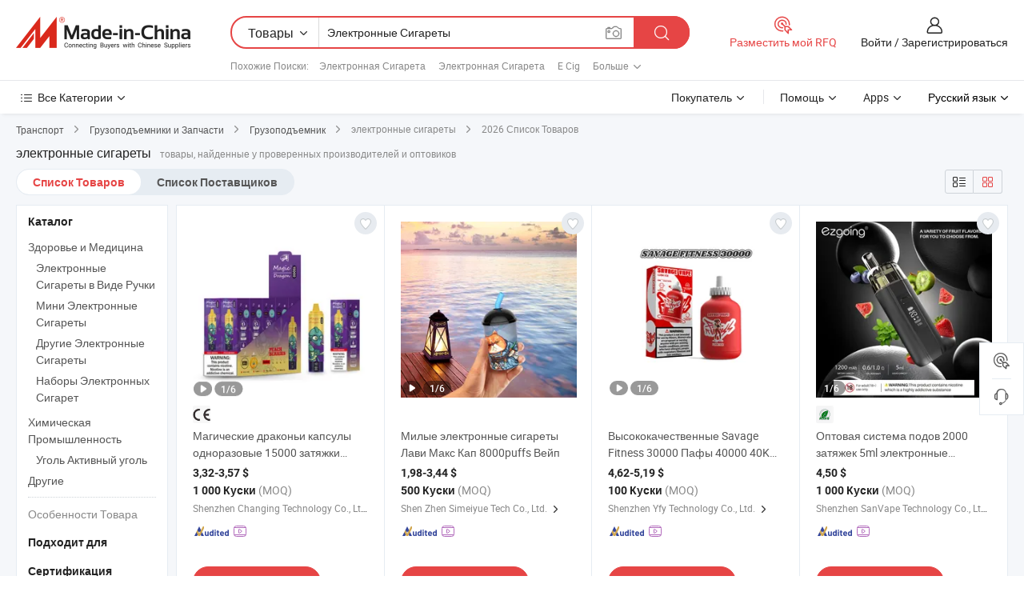

--- FILE ---
content_type: text/html;charset=UTF-8
request_url: https://ru.made-in-china.com/tag_search_product/Electronic-Cigaretts_oogrrhn_1.html
body_size: 50587
content:

<!DOCTYPE html>
<html
                lang="ru" >
<head>
    <meta content="text/html; charset=utf-8" http-equiv="Content-Type" />
            <base href="//ru.made-in-china.com" />
        <title>&#1050;&#1080;&#1090;&#1072;&#1081; &#1101;&#1083;&#1077;&#1082;&#1090;&#1088;&#1086;&#1085;&#1085;&#1099;&#1077; &#1089;&#1080;&#1075;&#1072;&#1088;&#1077;&#1090;&#1099;, &#1050;&#1080;&#1090;&#1072;&#1081; &#1101;&#1083;&#1077;&#1082;&#1090;&#1088;&#1086;&#1085;&#1085;&#1099;&#1077; &#1089;&#1080;&#1075;&#1072;&#1088;&#1077;&#1090;&#1099; &#1089;&#1087;&#1080;&#1089;&#1086;&#1082; &#1090;&#1086;&#1074;&#1072;&#1088;&#1086;&#1074; &#1085;&#1072; ru.Made-in-China.com</title>
    <meta content="&#1101;&#1083;&#1077;&#1082;&#1090;&#1088;&#1086;&#1085;&#1085;&#1099;&#1077; &#1089;&#1080;&#1075;&#1072;&#1088;&#1077;&#1090;&#1099;, &#1050;&#1080;&#1090;&#1072;&#1081; &#1101;&#1083;&#1077;&#1082;&#1090;&#1088;&#1086;&#1085;&#1085;&#1099;&#1077; &#1089;&#1080;&#1075;&#1072;&#1088;&#1077;&#1090;&#1099;, &#1055;&#1086;&#1089;&#1090;&#1072;&#1074;&#1097;&#1080;&#1082;&#1080;, &#1055;&#1088;&#1086;&#1080;&#1079;&#1074;&#1086;&#1076;&#1080;&#1090;&#1077;&#1083;&#1080; &#1080; &#1054;&#1087;&#1090;&#1086;&#1074;&#1080;&#1082;&#1080; &#1101;&#1083;&#1077;&#1082;&#1090;&#1088;&#1086;&#1085;&#1085;&#1099;&#1077; &#1089;&#1080;&#1075;&#1072;&#1088;&#1077;&#1090;&#1099;" name="keywords">
        <meta content="&#1050;&#1080;&#1090;&#1072;&#1081; &#1101;&#1083;&#1077;&#1082;&#1090;&#1088;&#1086;&#1085;&#1085;&#1099;&#1077; &#1089;&#1080;&#1075;&#1072;&#1088;&#1077;&#1090;&#1099;, &#1053;&#1072;&#1081;&#1090;&#1080; &#1050;&#1080;&#1090;&#1072;&#1081; &#1101;&#1083;&#1077;&#1082;&#1090;&#1088;&#1086;&#1085;&#1085;&#1099;&#1077; &#1089;&#1080;&#1075;&#1072;&#1088;&#1077;&#1090;&#1099; &#1090;&#1086;&#1074;&#1072;&#1088;&#1099; &#1080; &#1050;&#1080;&#1090;&#1072;&#1081; &#1101;&#1083;&#1077;&#1082;&#1090;&#1088;&#1086;&#1085;&#1085;&#1099;&#1077; &#1089;&#1080;&#1075;&#1072;&#1088;&#1077;&#1090;&#1099; &#1087;&#1088;&#1086;&#1080;&#1079;&#1074;&#1086;&#1076;&#1080;&#1090;&#1077;&#1083;&#1080; &#1080; &#1089;&#1087;&#1080;&#1089;&#1086;&#1082; &#1087;&#1086;&#1089;&#1090;&#1072;&#1074;&#1097;&#1080;&#1082;&#1086;&#1074; &#1085;&#1072; ru.Made-in-China.com" name="description">
<link rel="dns-prefetch" href="//www.micstatic.com">
<link rel="preconnect" href="//www.micstatic.com">
<link rel="dns-prefetch" href="//image.made-in-china.com">
<link rel="preconnect" href="//image.made-in-china.com">
<link rel="dns-prefetch" href="//pic.made-in-china.com">
<link rel="preconnect" href="//pic.made-in-china.com">
                    <link rel="preload" as="image" href="https://image.made-in-china.com/391f0j00YnehVbizgWRD/-15000-EU-arehouse-.jpg" >
                <link rel="alternate" hreflang="de" href="https://de.made-in-china.com/tag_search_product/Electronic-Cigaretts_oogrrhn_1.html" />
            <link rel="alternate" hreflang="hi" href="https://hi.made-in-china.com/tag_search_product/Electronic-Cigaretts_oogrrhn_1.html" />
            <link rel="alternate" hreflang="ru" href="https://ru.made-in-china.com/tag_search_product/Electronic-Cigaretts_oogrrhn_1.html" />
            <link rel="alternate" hreflang="pt" href="https://pt.made-in-china.com/tag_search_product/Electronic-Cigaretts_oogrrhn_1.html" />
            <link rel="alternate" hreflang="ko" href="https://kr.made-in-china.com/tag_search_product/Electronic-Cigaretts_oogrrhn_1.html" />
            <link rel="alternate" hreflang="en" href="https://www.made-in-china.com/products-search/hot-china-products/Electronic_Cigaretts.html" />
            <link rel="alternate" hreflang="it" href="https://it.made-in-china.com/tag_search_product/Electronic-Cigaretts_oogrrhn_1.html" />
            <link rel="alternate" hreflang="fr" href="https://fr.made-in-china.com/tag_search_product/Electronic-Cigaretts_oogrrhn_1.html" />
            <link rel="alternate" hreflang="es" href="https://es.made-in-china.com/tag_search_product/Electronic-Cigaretts_oogrrhn_1.html" />
            <link rel="alternate" hreflang="sa" href="https://sa.made-in-china.com/tag_search_product/Electronic-Cigaretts_oogrrhn_1.html" />
            <link rel="alternate" hreflang="x-default" href="https://www.made-in-china.com/products-search/hot-china-products/Electronic_Cigaretts.html" />
            <link rel="alternate" hreflang="vi" href="https://vi.made-in-china.com/tag_search_product/Electronic-Cigaretts_oogrrhn_1.html" />
            <link rel="alternate" hreflang="th" href="https://th.made-in-china.com/tag_search_product/Electronic-Cigaretts_oogrrhn_1.html" />
            <link rel="alternate" hreflang="ja" href="https://jp.made-in-china.com/tag_search_product/Electronic-Cigaretts_oogrrhn_1.html" />
            <link rel="alternate" hreflang="id" href="https://id.made-in-china.com/tag_search_product/Electronic-Cigaretts_oogrrhn_1.html" />
            <link rel="alternate" hreflang="nl" href="https://nl.made-in-china.com/tag_search_product/Electronic-Cigaretts_oogrrhn_1.html" />
            <link rel="alternate" hreflang="tr" href="https://tr.made-in-china.com/tag_search_product/Electronic-Cigaretts_oogrrhn_1.html" />
    <link type="text/css" rel="stylesheet" href="https://www.micstatic.com/landing/www/qp/css/search-list-qp_f88bd609.css" /> <link type="text/css" rel="stylesheet" href="https://www.micstatic.com/landing/www/qp/css/refine-navigation_49434e71.css" /> <link type="text/css" rel="stylesheet" href="https://www.micstatic.com/landing/www/qp/css/qp_mlan_d9434333.css" /> 
    <link type="text/css" rel="stylesheet" href="https://www.micstatic.com/landing/www/qp/css/modules/swiper@7.0.5-bundle.min_f7b0d48b.css" /> <link rel="canonical" href="https://ru.made-in-china.com/tag_search_product/Electronic-Cigaretts_oogrrhn_1.html"/>
	      <link rel="next" href="https://ru.made-in-china.com/tag_search_product/Electronic-Cigaretts_oogrrhn_2.html"/>
                      <link rel="alternate" media="only screen and (max-width:640)" href="https://m.made-in-china.com/hot-china-products/_.html">
    <style>
        body{
            min-width: 1024px;
        }
    </style>
<!-- Polyfill Code Begin --><script chaset="utf-8" type="text/javascript" src="https://www.micstatic.com/polyfill/polyfill-simplify_eb12d58d.js"></script><!-- Polyfill Code End --></head>
<body class="layout-auto gallary " probe-clarity="false" >
<input type="hidden" name="needFetchLanguageByAjax" value="false" class="J-needFetchLanguageByAjax">
    <div id="header" ></div>
<script>
    function headerMlanInit() {
        const funcName = 'headerMlan';
        const app = new window[funcName]({target: document.getElementById('header'), props: {props: {"pageType":2,"logoTitle":"Производители и поставщики","logoUrl":null,"base":{"buyerInfo":{"service":"Услуги","newUserGuide":"Гид для новичков","auditReport":"Audited Suppliers' Reports","meetSuppliers":"Meet Suppliers","onlineTrading":"Secured Trading Service","buyerCenter":"Центр покупателей","contactUs":"Связаться с Нами","search":"Поиск","prodDirectory":"Каталог Товаров","supplierDiscover":"Supplier Discover","sourcingRequest":"Разместить Запрос на Поставку","quickLinks":"Quick Links","myFavorites":"Мое Избранное","visitHistory":"История Браузера","buyer":"Покупатель","blog":"Бизнес-информация"},"supplierInfo":{"supplier":"Поставщик","joinAdvance":"加入高级会员","tradeServerMarket":"外贸服务市场","memberHome":"外贸e家","cloudExpo":"Smart Expo云展会","onlineTrade":"交易服务","internationalLogis":"国际物流","northAmericaBrandSailing":"北美全渠道出海","micDomesticTradeStation":"中国制造网内贸站"},"helpInfo":{"whyMic":"Why Made-in-China.com","auditSupplierWay":"Как мы проводим аудит поставщиков","securePaymentWay":"Как мы обеспечиваем оплату","submitComplaint":"Подать жалобу","contactUs":"Связаться с Нами","faq":"Вопросы-Ответы","help":"Помощь"},"appsInfo":{"downloadApp":"Скачать App!","forBuyer":"Для покупателя","forSupplier":"Для поставщика","exploreApp":"Исследовать эксклюзивные скидки в App","apps":"Apps"},"languages":[{"lanCode":0,"simpleName":"en","name":"English","value":"//www.made-in-china.com/products-search/hot-china-products/Electronic_Cigaretts.html","htmlLang":"en"},{"lanCode":5,"simpleName":"es","name":"Español","value":"//es.made-in-china.com/tag_search_product/Electronic-Cigaretts_oogrrhn_1.html","htmlLang":"es"},{"lanCode":4,"simpleName":"pt","name":"Português","value":"//pt.made-in-china.com/tag_search_product/Electronic-Cigaretts_oogrrhn_1.html","htmlLang":"pt"},{"lanCode":2,"simpleName":"fr","name":"Français","value":"//fr.made-in-china.com/tag_search_product/Electronic-Cigaretts_oogrrhn_1.html","htmlLang":"fr"},{"lanCode":3,"simpleName":"ru","name":"Русский язык","value":"//ru.made-in-china.com/","htmlLang":"ru"},{"lanCode":8,"simpleName":"it","name":"Italiano","value":"//it.made-in-china.com/tag_search_product/Electronic-Cigaretts_oogrrhn_1.html","htmlLang":"it"},{"lanCode":6,"simpleName":"de","name":"Deutsch","value":"//de.made-in-china.com/tag_search_product/Electronic-Cigaretts_oogrrhn_1.html","htmlLang":"de"},{"lanCode":7,"simpleName":"nl","name":"Nederlands","value":"//nl.made-in-china.com/tag_search_product/Electronic-Cigaretts_oogrrhn_1.html","htmlLang":"nl"},{"lanCode":9,"simpleName":"sa","name":"العربية","value":"//sa.made-in-china.com/tag_search_product/Electronic-Cigaretts_oogrrhn_1.html","htmlLang":"ar"},{"lanCode":11,"simpleName":"kr","name":"한국어","value":"//kr.made-in-china.com/tag_search_product/Electronic-Cigaretts_oogrrhn_1.html","htmlLang":"ko"},{"lanCode":10,"simpleName":"jp","name":"日本語","value":"//jp.made-in-china.com/tag_search_product/Electronic-Cigaretts_oogrrhn_1.html","htmlLang":"ja"},{"lanCode":12,"simpleName":"hi","name":"हिन्दी","value":"//hi.made-in-china.com/tag_search_product/Electronic-Cigaretts_oogrrhn_1.html","htmlLang":"hi"},{"lanCode":13,"simpleName":"th","name":"ภาษาไทย","value":"//th.made-in-china.com/tag_search_product/Electronic-Cigaretts_oogrrhn_1.html","htmlLang":"th"},{"lanCode":14,"simpleName":"tr","name":"Türkçe","value":"//tr.made-in-china.com/tag_search_product/Electronic-Cigaretts_oogrrhn_1.html","htmlLang":"tr"},{"lanCode":15,"simpleName":"vi","name":"Tiếng Việt","value":"//vi.made-in-china.com/tag_search_product/Electronic-Cigaretts_oogrrhn_1.html","htmlLang":"vi"},{"lanCode":16,"simpleName":"id","name":"Bahasa Indonesia","value":"//id.made-in-china.com/tag_search_product/Electronic-Cigaretts_oogrrhn_1.html","htmlLang":"id"}],"showMlan":true,"showRules":false,"rules":"Rules","language":"ru","menu":"Меню","subTitle":null,"subTitleLink":null,"stickyInfo":null},"categoryRegion":{"categories":"Все Категории","categoryList":[{"name":"Сельское Хозяйство и Пища","value":"https://ru.made-in-china.com/category1_Agriculture-Food/Agriculture-Food_usssssssss.html","catCode":"1000000000"},{"name":"Одежда и Аксессуары","value":"https://ru.made-in-china.com/category1_Apparel-Accessories/Apparel-Accessories_uussssssss.html","catCode":"1100000000"},{"name":"Искусство и Ремесла","value":"https://ru.made-in-china.com/category1_Arts-Crafts/Arts-Crafts_uyssssssss.html","catCode":"1200000000"},{"name":"Автозапчасти и Аксессуары","value":"https://ru.made-in-china.com/category1_Auto-Motorcycle-Parts-Accessories/Auto-Motorcycle-Parts-Accessories_yossssssss.html","catCode":"2900000000"},{"name":"Сумки, Футляры и Коробки","value":"https://ru.made-in-china.com/category1_Bags-Cases-Boxes/Bags-Cases-Boxes_yhssssssss.html","catCode":"2600000000"},{"name":"Химическая Промышленность","value":"https://ru.made-in-china.com/category1_Chemicals/Chemicals_uissssssss.html","catCode":"1300000000"},{"name":"Компьютерные Товары","value":"https://ru.made-in-china.com/category1_Computer-Products/Computer-Products_iissssssss.html","catCode":"3300000000"},{"name":"Строительство и Отделка","value":"https://ru.made-in-china.com/category1_Construction-Decoration/Construction-Decoration_ugssssssss.html","catCode":"1500000000"},{"name":"Бытовая Электроника","value":"https://ru.made-in-china.com/category1_Consumer-Electronics/Consumer-Electronics_unssssssss.html","catCode":"1400000000"},{"name":"Электротехника и Электроника","value":"https://ru.made-in-china.com/category1_Electrical-Electronics/Electrical-Electronics_uhssssssss.html","catCode":"1600000000"},{"name":"Мебель","value":"https://ru.made-in-china.com/category1_Furniture/Furniture_yessssssss.html","catCode":"2700000000"},{"name":"Здоровье и Медицина","value":"https://ru.made-in-china.com/category1_Health-Medicine/Health-Medicine_uessssssss.html","catCode":"1700000000"},{"name":"Промышленное Оборудование и Компоненты","value":"https://ru.made-in-china.com/category1_Industrial-Equipment-Components/Industrial-Equipment-Components_inssssssss.html","catCode":"3400000000"},{"name":"Инструменты и Измерительные Приборы","value":"https://ru.made-in-china.com/category1_Instruments-Meters/Instruments-Meters_igssssssss.html","catCode":"3500000000"},{"name":"Легкая промышленность и товары повседневного спроса","value":"https://ru.made-in-china.com/category1_Light-Industry-Daily-Use/Light-Industry-Daily-Use_urssssssss.html","catCode":"1800000000"},{"name":"Светильники и Освещение","value":"https://ru.made-in-china.com/category1_Lights-Lighting/Lights-Lighting_isssssssss.html","catCode":"3000000000"},{"name":"Машины Для Производства и Обработки","value":"https://ru.made-in-china.com/category1_Manufacturing-Processing-Machinery/Manufacturing-Processing-Machinery_uossssssss.html","catCode":"1900000000"},{"name":"Металлургия, Полезные Ископаемые и Энергетика","value":"https://ru.made-in-china.com/category1_Metallurgy-Mineral-Energy/Metallurgy-Mineral-Energy_ysssssssss.html","catCode":"2000000000"},{"name":"Канцелярские Товары","value":"https://ru.made-in-china.com/category1_Office-Supplies/Office-Supplies_yrssssssss.html","catCode":"2800000000"},{"name":"Упаковка и Полиграфия","value":"https://ru.made-in-china.com/category1_Packaging-Printing/Packaging-Printing_ihssssssss.html","catCode":"3600000000"},{"name":"Безопасность и Защита","value":"https://ru.made-in-china.com/category1_Security-Protection/Security-Protection_ygssssssss.html","catCode":"2500000000"},{"name":"Услуги","value":"https://ru.made-in-china.com/category1_Service/Service_ynssssssss.html","catCode":"2400000000"},{"name":"Спортивные Товары и Отдых","value":"https://ru.made-in-china.com/category1_Sporting-Goods-Recreation/Sporting-Goods-Recreation_iussssssss.html","catCode":"3100000000"},{"name":"Текстиль","value":"https://ru.made-in-china.com/category1_Textile/Textile_yussssssss.html","catCode":"2100000000"},{"name":"Инструменты и Крепёжные Изделия","value":"https://ru.made-in-china.com/category1_Tools-Hardware/Tools-Hardware_iyssssssss.html","catCode":"3200000000"},{"name":"Игрушки","value":"https://ru.made-in-china.com/category1_Toys/Toys_yyssssssss.html","catCode":"2200000000"},{"name":"Транспорт","value":"https://ru.made-in-china.com/category1_Transportation/Transportation_yissssssss.html","catCode":"2300000000"}],"more":"Больше"},"searchRegion":{"show":true,"lookingFor":"Расскажите нам, что вы ищете...","homeUrl":"//ru.made-in-china.com","products":"Товары","suppliers":"Поставщики","auditedFactory":null,"uploadImage":"Загрузить изображение","max20MbPerImage":"Максимум 20 МБ на изображение","yourRecentKeywords":"Ваши последние ключевые слова","clearHistory":"Очистить Историю","popularSearches":"Похожие Поиски","relatedSearches":"Больше","more":null,"maxSizeErrorMsg":"Загрузка не удалась. Максимальный размер изображения 20 МБ.","noNetworkErrorMsg":"Нет сетевого подключения. Пожалуйста, проверьте настройки сети и попробуйте снова.","uploadFailedErrorMsg":"Загрузка не удалась. Неверный формат изображения. Поддерживаемые форматы: JPG, PNG, BMP.","relatedList":[{"word":"Электронная Сигарета","adsData":"Электронная Сигарета","link":"https://ru.made-in-china.com/tag_search_product/Electronic-Cigarette_hyyyn_1.html","title":"Electronic Cigarette"},{"word":"Электронная Сигарета","adsData":"Электронная Сигарета","link":"https://ru.made-in-china.com/tag_search_product/E-Cigarette_uynosun_1.html","title":"E Cigarette"},{"word":"E Cig","adsData":"E Cig","link":"https://ru.made-in-china.com/tag_search_product/E-Cig_rsygsun_1.html","title":"E Cig"},{"word":"Электронные Сигареты","adsData":"Электронные Сигареты","link":"https://ru.made-in-china.com/tag_search_product/Electric-Cigarettes_riyhygn_1.html","title":"electric cigarettes"},{"word":"Электронный Дым","adsData":"Электронный Дым","link":"https://ru.made-in-china.com/tag_search_product/Electronic-Smoke_gyhrun_1.html","title":"Electronic Smoke"},{"word":"Электронное Курение","adsData":"Электронное Курение","link":"https://ru.made-in-china.com/tag_search_product/Electronic-Smoking_rugeuon_1.html","title":"electronic smoking"},{"word":"Эго Электронная Сигарета","adsData":"Эго Электронная Сигарета","link":"https://ru.made-in-china.com/tag_search_product/Ego-Electronic-Cigarette_rugrgrn_1.html","title":"ego electronic cigarette"},{"word":"Электронная Сигарета","adsData":"Электронная Сигарета","link":"https://ru.made-in-china.com/tag_search_product/Electronic-Smoking-Cigarette_uhhnurn_1.html","title":"Electronic Smoking Cigarette"},{"word":"Здоровья Прикуриватель Первого Ряда Сидений","adsData":"Здоровья Прикуриватель Первого Ряда Сидений","link":"https://ru.made-in-china.com/tag_search_product/Health-Cigarette_rssorsn_1.html","title":"Health Cigarette"}],"relatedTitle":null,"relatedTitleLink":null,"formParams":null,"mlanFormParams":{"keyword":"Электронные Сигареты","inputkeyword":"Электронные Сигареты","type":null,"currentTab":null,"currentPage":null,"currentCat":null,"currentRegion":null,"currentProp":null,"submitPageUrl":null,"parentCat":null,"otherSearch":null,"currentAllCatalogCodes":null,"sgsMembership":null,"memberLevel":null,"topOrder":null,"size":null,"more":"больше","less":"less","staticUrl50":null,"staticUrl10":null,"staticUrl30":null,"condition":"0","conditionParamsList":[{"condition":"0","conditionName":null,"action":"/productSearch?keyword=#word#","searchUrl":null,"inputPlaceholder":null},{"condition":"1","conditionName":null,"action":"/companySearch?keyword=#word#","searchUrl":null,"inputPlaceholder":null}]},"enterKeywordTips":"Введите ключевое слово по крайней мере для вашего поиска.","openMultiSearch":false},"frequentRegion":{"rfq":{"rfq":"Разместить мой RFQ","searchRfq":"Search RFQs","acquireRfqHover":"Расскажите нам, что вам нужно, и попробуйте простой способ получить цитаты !","searchRfqHover":"Discover quality RFQs and connect with big-budget buyers"},"account":{"account":"Аккаунт","signIn":"Войти","join":"Зарегистрироваться","newUser":"Новый Пользователь","joinFree":"Зарегистрироваться","or":"Или","socialLogin":"Нажимая «Зарегистрироваться», «Войти» или «Продолжить» с Facebook, Linkedin, Twitter, Google, %s, я принимаю %sUser Agreement%s и %sPrivacy Policy%s","message":"Сообщения","quotes":"Цитаты","orders":"Заказы","favorites":"Избранное","visitHistory":"История Браузера","postSourcingRequest":"Разместить Запрос на Поставку","hi":"Здравствуйте","signOut":"Выйти","manageProduct":"Управление Продуктами","editShowroom":"Редактировать выставочный зал","username":"","userType":null,"foreignIP":true,"currentYear":2026,"userAgreement":"Пользовательское соглашение","privacyPolicy":"Политика конфиденциальности"},"message":{"message":"Сообщения","signIn":"Войти","join":"Зарегистрироваться","newUser":"Новый Пользователь","joinFree":"Зарегистрироваться","viewNewMsg":"Sign in to view the new messages","inquiry":"Запросы","rfq":"RFQs","awaitingPayment":"Awaiting payments","chat":"Чат","awaitingQuotation":"Ожидание котировок"},"cart":{"cart":"Корзина запросов"}},"busiRegion":null,"previewRegion":null}}});
		const hoc=o=>(o.__proto__.$get=function(o){return this.$$.ctx[this.$$.props[o]]},o.__proto__.$getKeys=function(){return Object.keys(this.$$.props)},o.__proto__.$getProps=function(){return this.$get("props")},o.__proto__.$setProps=function(o){var t=this.$getKeys(),s={},p=this;t.forEach(function(o){s[o]=p.$get(o)}),s.props=Object.assign({},s.props,o),this.$set(s)},o.__proto__.$help=function(){console.log("\n            $set(props): void             | 设置props的值\n            $get(key: string): any        | 获取props指定key的值\n            $getKeys(): string[]          | 获取props所有key\n            $getProps(): any              | 获取props里key为props的值（适用nail）\n            $setProps(params: any): void  | 设置props里key为props的值（适用nail）\n            $on(ev, callback): func       | 添加事件监听，返回移除事件监听的函数\n            $destroy(): void              | 销毁组件并触发onDestroy事件\n        ")},o);
        window[`${funcName}Api`] = hoc(app);
    };
</script><script type="text/javascript" crossorigin="anonymous" onload="headerMlanInit()" src="https://www.micstatic.com/nail/pc/header-mlan_6f301846.js"></script><div class="auto-size J-auto-size">
    <input type="hidden" id="sensor_pg_v" value="st:qp,m:&#1101;&#1083;&#1077;&#1082;&#1090;&#1088;&#1086;&#1085;&#1085;&#1099;&#1077; &#1089;&#1080;&#1075;&#1072;&#1088;&#1077;&#1090;&#1099;,p:1,tp:103,stp:10301,plate:show_wd,tp:103,stp:10301,abt:null,abp:a"/>
        <input type="hidden" id="appendQueryParam" value=""/>
    <input type="hidden" id="completeProdParam" value="[&quot;PwWfsUhCLgVb&quot;,&quot;hnDYZCmvnykR&quot;,&quot;cpdYZOFvPPhk&quot;,&quot;hOgaWuBcZvTz&quot;,&quot;EFCtuiTvYzAV&quot;,&quot;yFqajZCTybGg&quot;,&quot;XJoUkAqSsxRr&quot;,&quot;MZUTlQaYupfh&quot;,&quot;UpxYRAJuWicH&quot;,&quot;zdXaObJWreGK&quot;,&quot;EZJAwSnUYvfb&quot;,&quot;RdDTJmlKuUfu&quot;,&quot;zporDMNyElWI&quot;,&quot;owLTGaBChYqf&quot;,&quot;KrOYQlaPvIWn&quot;,&quot;vYFpKzIHnDcg&quot;,&quot;BpyUqtCJALVO&quot;,&quot;qpaRPOuVaiWG&quot;,&quot;ERCYyujDELkZ&quot;,&quot;SZbAmEjwlBaC&quot;,&quot;FYapBTRHJiVg&quot;,&quot;XrTpfOgdniWv&quot;,&quot;hrjpqWsLrPVS&quot;,&quot;HrwpoDEJvihA&quot;,&quot;CFZtyBdPPXau&quot;,&quot;NGTRectJRiYp&quot;,&quot;DGKUqsrYgzpM&quot;,&quot;CGApPOtyHirh&quot;,&quot;HYqpBDKwSikF&quot;,&quot;baypduhDAzYj&quot;]"/>
    <input type="hidden" id="prodKeyword" value="Electronic_Cigaretts"/>
    <input type="hidden" name="user_behavior_trace_id" id="user_behavior_trace_id" value="1jffecnfm453z"/>
        <div class="page cf">
                <div itemscope itemtype="https://schema.org/BreadcrumbList" class="crumb grid">
                                                <span itemprop="itemListElement" itemscope itemtype="https://schema.org/ListItem">
                        <a itemprop="item" href="https://ru.made-in-china.com/category1_Transportation/Transportation_yissssssss.html">
                            <span itemprop="name">Транспорт</span>
                        </a>
                        <meta itemprop="position" content="1"/>
                    </span>
                    <i class="ob-icon icon-right"></i>
                                                                                                <span itemprop="itemListElement" itemscope itemtype="https://schema.org/ListItem">
                        <a itemprop="item" href="https://ru.made-in-china.com/category23_Transportation/Forklifts-Parts_yigussssss_1.html">
                            <span itemprop="name">Грузоподъемники и Запчасти</span>
                        </a>
                        <meta itemprop="position" content="2"/>
                    </span>
                    <i class="ob-icon icon-right"></i>
                                                                                                <span itemprop="itemListElement" itemscope itemtype="https://schema.org/ListItem">
                        <a itemprop="item" href="https://ru.made-in-china.com/category23_Transportation/Forklift_yigusussss_1.html">
                            <span itemprop="name">Грузоподъемник</span>
                        </a>
                        <meta itemprop="position" content="3"/>
                    </span>
                    <i class="ob-icon icon-right"></i>
                                    <span>электронные сигареты</span>
                                        <i class="ob-icon icon-right"></i>
            <span>
                                     2026 Список Товаров
                            </span>
        </div>
        <input id="J-strong-words" name="strong-words" type="hidden" value="{&quot;strongWordList&quot;:[&quot;Electronic Cigaretts&quot;]}" />
        <input id="ads_word" name="ads_word" type="hidden" value="&#1101;&#1083;&#1077;&#1082;&#1090;&#1088;&#1086;&#1085;&#1085;&#1099;&#1077; &#1089;&#1080;&#1075;&#1072;&#1088;&#1077;&#1090;&#1099;" />
        <input type="hidden" id="qaSource" value="1">
        <input type="hidden" name="iqa-portrait" id="iqa-portrait" value="" />
        <input id="compareFromPage" name="compareFromPage" type="hidden" value="3" />
        <input id="contactUrlParam" type="hidden" value="${contactUrlParam}" />
        <input id="J-isLanding" type="hidden" value="true" />
        <div class="page-wrap search-list new-search-list cf">
                                                <div class="search-list-container main-wrap">
                <div class="main">
                    <div class="num-found">
    <h1 class="product_word">&#1101;&#1083;&#1077;&#1082;&#1090;&#1088;&#1086;&#1085;&#1085;&#1099;&#1077; &#1089;&#1080;&#1075;&#1072;&#1088;&#1077;&#1090;&#1099;</h1>
                    товары, найденные у проверенных производителей и оптовиков
        </div>
                    <div class="search-filter-bar">
                        <div class="list-tab">
                            <ul class="tab">
                                <li class="selected"><a>
                                                                            Список Товаров
                                                                    </a></li>
                                <li>
                                                                            <a href="https://ru.made-in-china.com/manufacturers/electronic-cigaretts.html">
                                            Список Поставщиков
                                        </a>
                                                                    </li>
                                                                                            </ul>
                        </div>
                        <div class="view-type cf">
<input type="hidden" value="https://ru.made-in-china.com/tag_search_product/Electronic-Cigaretts_oogrrhn_1.html" id="firstPageUrl">
<div class="refine-sort">
    <div class="list-switch">
        <span class="text"> Посмотреть: </span>
        <span class="list-switch-types">
                <a href="javascript:;"ads-data="t:90,md:1,c:2" onclick="if(saveViewTypeCookie){saveViewTypeCookie(1)}" ontouchstart="if(saveViewTypeCookie){saveViewTypeCookie(1)}" rel="nofollow"
                   class="list-switch-btn list-switch-btn-left unselect ">
					<i class="ob-icon icon-list"></i>
					<div class="tip arrow-bottom tip-switch-list">
                         <div class="tip-con">
                             <p class="tip-para">Просмотр Списка</p>
                         </div>
                             <span class="arrow arrow-out">
                                 <span class="arrow arrow-in"></span>
                             </span>
                     </div>
                </a>
                <a href="javascript:;" onclick="" ontouchstart="" rel="nofollow"
                   class="list-switch-btn list-switch-btn-right selected ">
					<i class="ob-icon icon-gallery"></i>
					<div class="tip arrow-bottom tip-switch-gallery">
                         <div class="tip-con">
                             <p class="tip-para">Просмотр Галереи</p>
                         </div>
                             <span class="arrow arrow-out">
                                 <span class="arrow arrow-in"></span>
                             </span>
                     </div>
                </a>
				</span>
    </div>
</div> </div>
                    </div>
                                                            <div class="search-list">
                        <div class="prod-list J-prod-list gallary ">
 <!-- topRank -->
<!-- product -->
<div class="list-img" id="product-div1" data-show-type="interstAd" faw-module="Search_prod_list" cz-id="PwWfsUhCLgVb">
     <div class="list-img-wrap">
         <div class="products-item">
             <!-- 图片 -->
			               <div class="prod-img prod-img-space img-total slide-prod J-slider-prod">
                 <div class="img-box swiper-container J-slider-prod-box">
					<div class="img-list swiper-wrapper prod-banner-list" ads-data="t:6,aid:,flx_deliv_tp:comb,ads_tp:,abt:,abp:a,srv_id:,si:1,md:3,pdid:PwWfsUhCLgVb,ps:,a:1,mds:30,c:2,is_trade:0,is_sample:1,is_rushorder:0,pcid:JMemEgZbqflA,pa:,is_3d_prod:0" faw-exposure id="banner-slider">
																													 																																			<a rel="nofollow" class="img-wrap swiper-slide img-thumb-auto J-lazyimgs" referrerpolicy="unsafe-url" href="https://ru.made-in-china.com/co_komodo/product_Magic-Dragon-Pods-Desechables-15000-Caladas-EU-Warehouse-Vape-Pen-Funky-E-Cigaretts_uoiggrhiyg.html" target="_blank" ads-data="t:6,aid:,flx_deliv_tp:comb,ads_tp:,abt:,abp:a,srv_id:,ads_srv_tp:,isrec:,recu:,recv:,si:1,md:3,pdid:PwWfsUhCLgVb,ps:,a:1,mds:30,c:2,pcid:JMemEgZbqflA,st:8,is_trade:0,is_sample:1,is_rushorder:0,pa:8,is_3d_prod:0">
										<div class="img-thumb-inner">
												<img class="J-firstLazyload" src="https://www.micstatic.com/common/img/space.png?_v=1768815573576" data-original="https://image.made-in-china.com/391f0j00YnehVbizgWRD/-15000-EU-arehouse-.webp" alt="&#1052;&#1072;&#1075;&#1080;&#1095;&#1077;&#1089;&#1082;&#1080;&#1077; &#1076;&#1088;&#1072;&#1082;&#1086;&#1085;&#1100;&#1080; &#1082;&#1072;&#1087;&#1089;&#1091;&#1083;&#1099; &#1086;&#1076;&#1085;&#1086;&#1088;&#1072;&#1079;&#1086;&#1074;&#1099;&#1077; 15000 &#1079;&#1072;&#1090;&#1103;&#1078;&#1082;&#1080; &#1089;&#1082;&#1083;&#1072;&#1076; EU &#1042;arehouse &#1074;&#1077;&#1081;&#1087;-&#1088;&#1091;&#1095;&#1082;&#1072; &#1060;&#1072;&#1085;&#1082;&#1080; &#1045; &#1089;&#1080;&#1075;&#1072;&#1088;&#1077;&#1090;&#1099;">
										</div>
						 			</a>
																																												<a rel="nofollow" class="img-wrap swiper-slide img-thumb-auto J-lazyimgs" referrerpolicy="unsafe-url" href="https://ru.made-in-china.com/co_komodo/product_Magic-Dragon-Pods-Desechables-15000-Caladas-EU-Warehouse-Vape-Pen-Funky-E-Cigaretts_uoiggrhiyg.html" target="_blank" ads-data="t:6,aid:,flx_deliv_tp:comb,ads_tp:,abt:,abp:a,srv_id:,ads_srv_tp:,isrec:,recu:,recv:,si:1,md:3,pdid:PwWfsUhCLgVb,ps:,a:1,mds:30,c:2,pcid:JMemEgZbqflA,st:8,is_trade:0,is_sample:1,is_rushorder:0,pa:8,is_3d_prod:0">
										<div class="img-thumb-inner">
												<img src="https://www.micstatic.com/common/img/space.png?_v=1768815573576" data-original="https://image.made-in-china.com/391f0j00YNClWKVagiGI/-15000-EU-arehouse-.webp" alt="&#1052;&#1072;&#1075;&#1080;&#1095;&#1077;&#1089;&#1082;&#1080;&#1077; &#1076;&#1088;&#1072;&#1082;&#1086;&#1085;&#1100;&#1080; &#1082;&#1072;&#1087;&#1089;&#1091;&#1083;&#1099; &#1086;&#1076;&#1085;&#1086;&#1088;&#1072;&#1079;&#1086;&#1074;&#1099;&#1077; 15000 &#1079;&#1072;&#1090;&#1103;&#1078;&#1082;&#1080; &#1089;&#1082;&#1083;&#1072;&#1076; EU &#1042;arehouse &#1074;&#1077;&#1081;&#1087;-&#1088;&#1091;&#1095;&#1082;&#1072; &#1060;&#1072;&#1085;&#1082;&#1080; &#1045; &#1089;&#1080;&#1075;&#1072;&#1088;&#1077;&#1090;&#1099;">
										</div>
						 			</a>
																																												<a rel="nofollow" class="img-wrap swiper-slide img-thumb-auto J-lazyimgs" referrerpolicy="unsafe-url" href="https://ru.made-in-china.com/co_komodo/product_Magic-Dragon-Pods-Desechables-15000-Caladas-EU-Warehouse-Vape-Pen-Funky-E-Cigaretts_uoiggrhiyg.html" target="_blank" ads-data="t:6,aid:,flx_deliv_tp:comb,ads_tp:,abt:,abp:a,srv_id:,ads_srv_tp:,isrec:,recu:,recv:,si:1,md:3,pdid:PwWfsUhCLgVb,ps:,a:1,mds:30,c:2,pcid:JMemEgZbqflA,st:8,is_trade:0,is_sample:1,is_rushorder:0,pa:8,is_3d_prod:0">
										<div class="img-thumb-inner">
												<img src="https://www.micstatic.com/common/img/space.png?_v=1768815573576" data-original="https://image.made-in-china.com/391f0j00RFeVlJWLZiGI/-15000-EU-arehouse-.webp" alt="&#1052;&#1072;&#1075;&#1080;&#1095;&#1077;&#1089;&#1082;&#1080;&#1077; &#1076;&#1088;&#1072;&#1082;&#1086;&#1085;&#1100;&#1080; &#1082;&#1072;&#1087;&#1089;&#1091;&#1083;&#1099; &#1086;&#1076;&#1085;&#1086;&#1088;&#1072;&#1079;&#1086;&#1074;&#1099;&#1077; 15000 &#1079;&#1072;&#1090;&#1103;&#1078;&#1082;&#1080; &#1089;&#1082;&#1083;&#1072;&#1076; EU &#1042;arehouse &#1074;&#1077;&#1081;&#1087;-&#1088;&#1091;&#1095;&#1082;&#1072; &#1060;&#1072;&#1085;&#1082;&#1080; &#1045; &#1089;&#1080;&#1075;&#1072;&#1088;&#1077;&#1090;&#1099;">
										</div>
						 			</a>
																																												<a rel="nofollow" class="img-wrap swiper-slide img-thumb-auto J-lazyimgs" referrerpolicy="unsafe-url" href="https://ru.made-in-china.com/co_komodo/product_Magic-Dragon-Pods-Desechables-15000-Caladas-EU-Warehouse-Vape-Pen-Funky-E-Cigaretts_uoiggrhiyg.html" target="_blank" ads-data="t:6,aid:,flx_deliv_tp:comb,ads_tp:,abt:,abp:a,srv_id:,ads_srv_tp:,isrec:,recu:,recv:,si:1,md:3,pdid:PwWfsUhCLgVb,ps:,a:1,mds:30,c:2,pcid:JMemEgZbqflA,st:8,is_trade:0,is_sample:1,is_rushorder:0,pa:8,is_3d_prod:0">
										<div class="img-thumb-inner">
												<img src="https://www.micstatic.com/common/img/space.png?_v=1768815573576" data-original="https://image.made-in-china.com/391f0j00uyvWlUVBHiGD/-15000-EU-arehouse-.webp" alt="&#1052;&#1072;&#1075;&#1080;&#1095;&#1077;&#1089;&#1082;&#1080;&#1077; &#1076;&#1088;&#1072;&#1082;&#1086;&#1085;&#1100;&#1080; &#1082;&#1072;&#1087;&#1089;&#1091;&#1083;&#1099; &#1086;&#1076;&#1085;&#1086;&#1088;&#1072;&#1079;&#1086;&#1074;&#1099;&#1077; 15000 &#1079;&#1072;&#1090;&#1103;&#1078;&#1082;&#1080; &#1089;&#1082;&#1083;&#1072;&#1076; EU &#1042;arehouse &#1074;&#1077;&#1081;&#1087;-&#1088;&#1091;&#1095;&#1082;&#1072; &#1060;&#1072;&#1085;&#1082;&#1080; &#1045; &#1089;&#1080;&#1075;&#1072;&#1088;&#1077;&#1090;&#1099;">
										</div>
						 			</a>
																																												<a rel="nofollow" class="img-wrap swiper-slide img-thumb-auto J-lazyimgs" referrerpolicy="unsafe-url" href="https://ru.made-in-china.com/co_komodo/product_Magic-Dragon-Pods-Desechables-15000-Caladas-EU-Warehouse-Vape-Pen-Funky-E-Cigaretts_uoiggrhiyg.html" target="_blank" ads-data="t:6,aid:,flx_deliv_tp:comb,ads_tp:,abt:,abp:a,srv_id:,ads_srv_tp:,isrec:,recu:,recv:,si:1,md:3,pdid:PwWfsUhCLgVb,ps:,a:1,mds:30,c:2,pcid:JMemEgZbqflA,st:8,is_trade:0,is_sample:1,is_rushorder:0,pa:8,is_3d_prod:0">
										<div class="img-thumb-inner">
												<img src="https://www.micstatic.com/common/img/space.png?_v=1768815573576" data-original="https://image.made-in-china.com/391f0j00gFCilDVJnWYI/-15000-EU-arehouse-.webp" alt="&#1052;&#1072;&#1075;&#1080;&#1095;&#1077;&#1089;&#1082;&#1080;&#1077; &#1076;&#1088;&#1072;&#1082;&#1086;&#1085;&#1100;&#1080; &#1082;&#1072;&#1087;&#1089;&#1091;&#1083;&#1099; &#1086;&#1076;&#1085;&#1086;&#1088;&#1072;&#1079;&#1086;&#1074;&#1099;&#1077; 15000 &#1079;&#1072;&#1090;&#1103;&#1078;&#1082;&#1080; &#1089;&#1082;&#1083;&#1072;&#1076; EU &#1042;arehouse &#1074;&#1077;&#1081;&#1087;-&#1088;&#1091;&#1095;&#1082;&#1072; &#1060;&#1072;&#1085;&#1082;&#1080; &#1045; &#1089;&#1080;&#1075;&#1072;&#1088;&#1077;&#1090;&#1099;">
										</div>
						 			</a>
																																												<a rel="nofollow" class="img-wrap swiper-slide img-thumb-auto J-lazyimgs" referrerpolicy="unsafe-url" href="https://ru.made-in-china.com/co_komodo/product_Magic-Dragon-Pods-Desechables-15000-Caladas-EU-Warehouse-Vape-Pen-Funky-E-Cigaretts_uoiggrhiyg.html" target="_blank" ads-data="t:6,aid:,flx_deliv_tp:comb,ads_tp:,abt:,abp:a,srv_id:,ads_srv_tp:,isrec:,recu:,recv:,si:1,md:3,pdid:PwWfsUhCLgVb,ps:,a:1,mds:30,c:2,pcid:JMemEgZbqflA,st:8,is_trade:0,is_sample:1,is_rushorder:0,pa:8,is_3d_prod:0">
										<div class="img-thumb-inner">
												<img src="https://www.micstatic.com/common/img/space.png?_v=1768815573576" data-original="https://image.made-in-china.com/391f0j00gNCWiqlSnVRL/-15000-EU-arehouse-.webp" alt="&#1052;&#1072;&#1075;&#1080;&#1095;&#1077;&#1089;&#1082;&#1080;&#1077; &#1076;&#1088;&#1072;&#1082;&#1086;&#1085;&#1100;&#1080; &#1082;&#1072;&#1087;&#1089;&#1091;&#1083;&#1099; &#1086;&#1076;&#1085;&#1086;&#1088;&#1072;&#1079;&#1086;&#1074;&#1099;&#1077; 15000 &#1079;&#1072;&#1090;&#1103;&#1078;&#1082;&#1080; &#1089;&#1082;&#1083;&#1072;&#1076; EU &#1042;arehouse &#1074;&#1077;&#1081;&#1087;-&#1088;&#1091;&#1095;&#1082;&#1072; &#1060;&#1072;&#1085;&#1082;&#1080; &#1045; &#1089;&#1080;&#1075;&#1072;&#1088;&#1077;&#1090;&#1099;">
										</div>
						 			</a>
																																													</div>
					 					 						 <a referrerpolicy="unsafe-url" href="https://ru.made-in-china.com/co_komodo/product_Magic-Dragon-Pods-Desechables-15000-Caladas-EU-Warehouse-Vape-Pen-Funky-E-Cigaretts_uoiggrhiyg.html#slideVideo" target="_blank" rel="nofollow"
							class="has-icon has-video-icon"><img src="https://www.micstatic.com/landing/www/qp/img/video_456aa956.svg" alt="Видео"/></a>
					 					 					 						 <a referrerpolicy="unsafe-url" href="https://ru.made-in-china.com/co_komodo/product_Magic-Dragon-Pods-Desechables-15000-Caladas-EU-Warehouse-Vape-Pen-Funky-E-Cigaretts_uoiggrhiyg.html" target="_blank" rel="nofollow" class="has-page swiper-page-wrap">
							 <span class="page-current">1</span>/
							 <span class="page-total">6</span>
						 </a>
					 					 					 						 <a class="img-left J-slide-left" href="javascript:;"><i class="ob-icon icon-left"></i></a>
						 <a class="img-right J-slide-right" href="javascript:;"><i class="ob-icon icon-right"></i></a>
					 				 </div>
				 					 <div class="pagination J-pagination">
						 <span class="swiper-pagination-switch swiper-visible-switch swiper-active-switch"></span>
						 <span class="swiper-pagination-switch"></span>
						 <span class="swiper-pagination-switch"></span>
					 </div>
				 			 </div>
			 			 				 <a href="javascript:void(0);"
					class="prod-favorite-icon J-add2Fav" cz-type="prod"
					cz-id="PwWfsUhCLgVb" ads-data="st:17,pdid:PwWfsUhCLgVb,pcid:JMemEgZbqflA,is_trade:0,is_sample:1,is_rushorder:0,a:1">
					 <i class="ob-icon icon-heart-f"></i>
					 <i class="ob-icon icon-heart"></i>
					 <div class="tip arrow-top tip-faverite">
						 <div class="tip-con"><p class="tip-para">Избранное</p></div>
						 <span class="arrow arrow-out"><span class="arrow arrow-in"></span></span>
					 </div>
				 </a>
			                 <!-- 内容 -->
			 <div id="onlineTradeAble3" style="display:none;">false 0</div>
             <div class="detail">
				 				 <input type="hidden" name="mainProdValue" value="0"/>
				 				 <div class="icon-list certified-logo">
				 																				<a class="icon-item " href="https://ru.made-in-china.com/co_komodo/product_Magic-Dragon-Pods-Desechables-15000-Caladas-EU-Warehouse-Vape-Pen-Funky-E-Cigaretts_uoiggrhiyg.html" target="_blank">
																	<img class="icon-logo icon-text" src="https://www.micstatic.com/landing/www/product/img/icon/img-logo/22.png">
																<div class="tip arrow-bottom tip-gold">
									<div class="tip-con">
										<div class="tip-para">
											<span>
												<div>CE сертифицировано</div>
												<div>действительно с 2023-02-27</div>
												<div>(связаться с эмитентом, чтобы узнать текущий статус)</div>
											</span>
										</div>
									</div>
									<span class="arrow arrow-out"><span class="arrow arrow-in"></span></span>
								</div>
							</a>
						                     <span class="more-icon">
                        <i class="ob-icon 
                                                            icon-right
                            "></i>
                    </span>
				 					 </div>
				 				 <div class="product-name-wrap
 									">
					 <h2 class="product-name" data-prod-tag="">
						 <a title="Магические драконьи капсулы одноразовые 15000 затяжки склад EU Вarehouse вейп-ручка Фанки Е сигареты" referrerpolicy="unsafe-url" href="https://ru.made-in-china.com/co_komodo/product_Magic-Dragon-Pods-Desechables-15000-Caladas-EU-Warehouse-Vape-Pen-Funky-E-Cigaretts_uoiggrhiyg.html" target="_blank" ads-data="t:6,aid:,flx_deliv_tp:comb,ads_tp:,abt:,abp:a,srv_id:,ads_srv_tp:,isrec:,recu:,recv:,si:1,md:3,pdid:PwWfsUhCLgVb,ps:,a:1,mds:30,c:2,pcid:JMemEgZbqflA,st:2,is_trade:0,is_sample:1,is_rushorder:0,pa:2">
							 Магические драконьи капсулы одноразовые 15000 затяжки склад EU Вarehouse вейп-ручка Фанки Е сигареты
						 </a>
					 </h2>
					 					 					 				 </div>
				 <div class="product-property">
					 						 <div class="ellipsis attr-item J-faketitle"><span
								 class="attribute"><strong class="price"><span>3,32</span>-<span>3,57</span> $</strong></span></div>
					 					 						 <div class="ellipsis attr-item J-faketitle"><span
								 class="attribute"><strong> 1 000 &#1050;&#1091;&#1089;&#1082;&#1080;</strong> </span> <span class="moq-text">(MOQ)</span>
						 </div>
					 				 </div>
				 				 <div class="company-info">
					 <div class="company-name ellipsis">
						 <a referrerpolicy="unsafe-url" href="https://ru.made-in-china.com/co_komodo/"
							 							 												   class="compnay-name" target="_blank" ads-data="t:6,aid:,flx_deliv_tp:comb,ads_tp:,abt:,abp:a,srv_id:,ads_srv_tp:,isrec:,recu:,recv:,si:1,md:3,pdid:PwWfsUhCLgVb,ps:,a:1,mds:30,c:2,pcid:JMemEgZbqflA,st:3,is_trade:0,is_sample:1,is_rushorder:0,pa:3"
						 >
							 <span title="Shenzhen Changing Technology Co., Ltd.">Shenzhen Changing Technology Co., Ltd.</span>
						 </a>
						 <i class="ob-icon icon-right"></i>
						 <div class="company-name-popup">
							 <div class="name-block">
								 									 <a referrerpolicy="unsafe-url" href="https://ru.made-in-china.com/co_komodo/"
									 										 															   target="_blank" class="compnay-name J-compnay-name" ads-data="t:6,aid:,flx_deliv_tp:comb,ads_tp:,abt:,abp:a,srv_id:,ads_srv_tp:,isrec:,recu:,recv:,si:1,md:3,pdid:PwWfsUhCLgVb,ps:,a:1,mds:30,c:2,pcid:JMemEgZbqflA,st:3,is_trade:0,is_sample:1,is_rushorder:0,pa:3,is_3d_prod:0">
										 <span title="Shenzhen Changing Technology Co., Ltd.">Shenzhen Changing Technology Co., Ltd.</span>
									 </a>
								 							 </div>
							 <div class="auth-block">
								 <ul class="auth-block-list">
									 										 <li class="cs-level-info">
											 											 												 <img class="auth-icon" src='https://www.micstatic.com/common/img/icon/diamond_member_16.png?_v=1768815573576' srcset='https://www.micstatic.com/common/img/icon/diamond_member_32.png?_v=1768815573576 2x, https://www.micstatic.com/common/img/icon/diamond_member_16.png?_v=1768815573576 1x' alt="China Supplier - Diamond Member"> Бриллиантовое Членство
											 										 </li>
										 											 <li class="as-info">
												 <img class="auth-icon ico-audited" data-title="Проверено независимым сторонним инспекционным агентством" src="https://www.micstatic.com/common/img/icon-new/as-short.png?_v=1768815573576" alt="Сертифицированный Поставщик" />Сертифицированный Поставщик
											 </li>
									 <li class="company-address-info">
										 <i class="ob-icon icon-coordinate"></i>
										 											 Guangdong, China
										 									 </li>
								 </ul>
							 </div>
							 <div class="block-divider"></div>
							 <div class="other-block">
								 <ul>
									 <li>
										 <h2 class="business-type-info">Торговая Компания</h2>
									 </li>
									 									 								 </ul>
							 </div>
						 </div>
					 </div>
					 <div class="auth-list">
						 							 								 <div class="auth">
									 <a rel="nofollow" target="_blank" referrerpolicy="unsafe-url" href="https://ru.made-in-china.com/co_komodo/company_info.html" ads-data="t:6,aid:,flx_deliv_tp:comb,ads_tp:,abt:,abp:a,srv_id:,ads_srv_tp:,isrec:,recu:,recv:,si:1,md:3,pdid:PwWfsUhCLgVb,ps:,a:1,mds:30,c:2,pcid:JMemEgZbqflA,st:4,is_trade:0,is_sample:1,is_rushorder:0,pa:4">
											<span class="left_2 as-logo" data-title="Проверено независимым сторонним инспекционным агентством">
												<img class="auth-icon ico-audited" src="https://www.micstatic.com/common/img/icon-new/as_32.png" alt="Сертифицированный Поставщик" />
											</span>
									 </a>
								 </div>
							 																																																																																																															 						 						 							 								 <div class="auth auth-video">
									 <a href="//ru.made-in-china.com/video-channel/komodo_PwWfsUhCLgVb_-15000-EU-arehouse-.html" target="_blank"
										ads-data="t:6,aid:,flx_deliv_tp:comb,ads_tp:,abt:,abp:a,srv_id:,ads_srv_tp:,isrec:,recu:,recv:,si:1,md:3,pdid:PwWfsUhCLgVb,ps:,a:1,mds:30,c:2,pcid:JMemEgZbqflA,st:2,is_trade:0,is_sample:1,is_rushorder:0,pa:15,st:15"><img class="auth-icon"
																				  src='https://www.micstatic.com/common/img/logo/video_d4fb84a2.svg'
																				  alt="Посмотреть увеличенное видео и изображение"></a>
									 <div class="tip arrow-bottom tip-video">
										 <div class="tip-con">
											 <p class="tip-para">Посмотреть увеличенное видео и изображение</p>
										 </div>
										 <span class="arrow arrow-out">
												<span class="arrow arrow-in"></span>
											</span>
									 </div>
								 </div>
							 						 					 						 					 </div>
				 </div>
			 </div>
			 <div class="product-btn">
				 				 					 <input type="hidden" value="Связаться Сейчас" />
					 					 <a fun-inquiry-product
						referrerpolicy="unsafe-url" href="//www.made-in-china.com/sendInquiry/prod_PwWfsUhCLgVb_JMemEgZbqflA.html?from=search&type=cs&target=prod&word=%D1%8D%D0%BB%D0%B5%D0%BA%D1%82%D1%80%D0%BE%D0%BD%D0%BD%D1%8B%D0%B5+%D1%81%D0%B8%D0%B3%D0%B0%D1%80%D0%B5%D1%82%D1%8B&seo=1&plant=ru&smode=pc"
						ads-data="t:6,aid:,flx_deliv_tp:comb,ads_tp:,abt:,abp:a,srv_id:,ads_srv_tp:,isrec:,recu:,recv:,si:1,md:3,pdid:PwWfsUhCLgVb,ps:,a:1,mds:30,c:2,pcid:JMemEgZbqflA,st:5,is_trade:0,is_sample:1,is_rushorder:0,pa:5" target="_blank" rel="nofollow" class="btn btn-main btn-small">
						 						 <span class="btn-main-text">Связаться Сейчас</span>
					 </a>
				 				 <span class="inquiry-action">
			            <b class="tm3_chat_status" lan="ru" ads-data="t:6,aid:,flx_deliv_tp:comb,ads_tp:,abt:,abp:a,srv_id:,ads_srv_tp:,isrec:,recu:,recv:,si:1,md:3,pdid:PwWfsUhCLgVb,ps:,a:1,mds:30,c:2,pcid:JMemEgZbqflA,st:7,is_trade:0,is_sample:1,is_rushorder:0,pa:13" dataId="JMemEgZbqflA_PwWfsUhCLgVb_1" inquiry="//www.made-in-china.com/sendInquiry/prod_PwWfsUhCLgVb_JMemEgZbqflA.html?from=search&type=cs&target=prod&word=%D1%8D%D0%BB%D0%B5%D0%BA%D1%82%D1%80%D0%BE%D0%BD%D0%BD%D1%8B%D0%B5+%D1%81%D0%B8%D0%B3%D0%B0%D1%80%D0%B5%D1%82%D1%8B&seo=1&plant=ru&smode=pc" processor="chat" cid="JMemEgZbqflA" style="display:none"></b>
					 					 					 					 			</span>
			 </div>
			 <div class="hide-area">
				                      <div class="property-list">
    												<div class="prop-item">
                                 <label class="prop-lab">Тип зарядки: </label>
                                 <span class="prop-val">Кабель</span>
                             </div>
                        							<div class="prop-item">
                                 <label class="prop-lab">Режим пуска: </label>
                                 <span class="prop-val">Руководство</span>
                             </div>
                        							<div class="prop-item">
                                 <label class="prop-lab">Одноразовый: </label>
                                 <span class="prop-val">Одноразовый</span>
                             </div>
                        							<div class="prop-item">
                                 <label class="prop-lab">Концентрация никотина: </label>
                                 <span class="prop-val">Низкий</span>
                             </div>
                        							<div class="prop-item">
                                 <label class="prop-lab">Дисплей: </label>
                                 <span class="prop-val">Без дисплея</span>
                             </div>
                        							<div class="prop-item">
                                 <label class="prop-lab">Полностью заряженный Время: </label>
                                 <span class="prop-val">Два часа</span>
                             </div>
                                             </div>
				 			 </div>
         </div>
     </div>
</div>
<div class="list-img" id="product-div2" data-show-type="interstAd" faw-module="Search_prod_list" cz-id="hnDYZCmvnykR">
     <div class="list-img-wrap">
         <div class="products-item">
             <!-- 图片 -->
			               <div class="prod-img prod-img-space img-total slide-prod J-slider-prod">
                 <div class="img-box swiper-container J-slider-prod-box">
					<div class="img-list swiper-wrapper prod-banner-list" ads-data="t:6,aid:,flx_deliv_tp:comb,ads_tp:,abt:,abp:a,srv_id:,si:1,md:3,pdid:hnDYZCmvnykR,ps:,a:2,mds:30,c:2,is_trade:0,is_sample:1,is_rushorder:0,pcid:GdMaOKWyypDj,pa:,is_3d_prod:0" faw-exposure id="banner-slider">
																													 																																			<a rel="nofollow" class="img-wrap swiper-slide img-thumb-auto J-lazyimgs" referrerpolicy="unsafe-url" href="https://ru.made-in-china.com/co_pluscig/product_Cute-E-Cigaretts-Lavie-Max-Cup-8000puffs-Vape_ysrnsoygrg.html" target="_blank" ads-data="t:6,aid:,flx_deliv_tp:comb,ads_tp:,abt:,abp:a,srv_id:,ads_srv_tp:,isrec:,recu:,recv:,si:1,md:3,pdid:hnDYZCmvnykR,ps:,a:2,mds:30,c:2,pcid:GdMaOKWyypDj,st:8,is_trade:0,is_sample:1,is_rushorder:0,pa:8,is_3d_prod:0">
										<div class="img-thumb-inner">
												<img class="J-firstLazyload" src="https://www.micstatic.com/common/img/space.png?_v=1768815573576" data-original="https://image.made-in-china.com/391f0j00EqHkTvwPbdcQ/-8000puffs-.webp" alt="&#1052;&#1080;&#1083;&#1099;&#1077; &#1101;&#1083;&#1077;&#1082;&#1090;&#1088;&#1086;&#1085;&#1085;&#1099;&#1077; &#1089;&#1080;&#1075;&#1072;&#1088;&#1077;&#1090;&#1099; &#1051;&#1072;&#1074;&#1080; &#1052;&#1072;&#1082;&#1089; &#1050;&#1072;&#1087; 8000puffs &#1042;&#1077;&#1081;&#1087;">
										</div>
						 			</a>
																																												<a rel="nofollow" class="img-wrap swiper-slide img-thumb-auto J-lazyimgs" referrerpolicy="unsafe-url" href="https://ru.made-in-china.com/co_pluscig/product_Cute-E-Cigaretts-Lavie-Max-Cup-8000puffs-Vape_ysrnsoygrg.html" target="_blank" ads-data="t:6,aid:,flx_deliv_tp:comb,ads_tp:,abt:,abp:a,srv_id:,ads_srv_tp:,isrec:,recu:,recv:,si:1,md:3,pdid:hnDYZCmvnykR,ps:,a:2,mds:30,c:2,pcid:GdMaOKWyypDj,st:8,is_trade:0,is_sample:1,is_rushorder:0,pa:8,is_3d_prod:0">
										<div class="img-thumb-inner">
												<img src="https://www.micstatic.com/common/img/space.png?_v=1768815573576" data-original="https://image.made-in-china.com/391f0j00tkDqaFAsfJcT/-8000puffs-.webp" alt="&#1052;&#1080;&#1083;&#1099;&#1077; &#1101;&#1083;&#1077;&#1082;&#1090;&#1088;&#1086;&#1085;&#1085;&#1099;&#1077; &#1089;&#1080;&#1075;&#1072;&#1088;&#1077;&#1090;&#1099; &#1051;&#1072;&#1074;&#1080; &#1052;&#1072;&#1082;&#1089; &#1050;&#1072;&#1087; 8000puffs &#1042;&#1077;&#1081;&#1087;">
										</div>
						 			</a>
																																												<a rel="nofollow" class="img-wrap swiper-slide img-thumb-auto J-lazyimgs" referrerpolicy="unsafe-url" href="https://ru.made-in-china.com/co_pluscig/product_Cute-E-Cigaretts-Lavie-Max-Cup-8000puffs-Vape_ysrnsoygrg.html" target="_blank" ads-data="t:6,aid:,flx_deliv_tp:comb,ads_tp:,abt:,abp:a,srv_id:,ads_srv_tp:,isrec:,recu:,recv:,si:1,md:3,pdid:hnDYZCmvnykR,ps:,a:2,mds:30,c:2,pcid:GdMaOKWyypDj,st:8,is_trade:0,is_sample:1,is_rushorder:0,pa:8,is_3d_prod:0">
										<div class="img-thumb-inner">
												<img src="https://www.micstatic.com/common/img/space.png?_v=1768815573576" data-original="https://image.made-in-china.com/391f0j00GkLqTEdwCmba/-8000puffs-.webp" alt="&#1052;&#1080;&#1083;&#1099;&#1077; &#1101;&#1083;&#1077;&#1082;&#1090;&#1088;&#1086;&#1085;&#1085;&#1099;&#1077; &#1089;&#1080;&#1075;&#1072;&#1088;&#1077;&#1090;&#1099; &#1051;&#1072;&#1074;&#1080; &#1052;&#1072;&#1082;&#1089; &#1050;&#1072;&#1087; 8000puffs &#1042;&#1077;&#1081;&#1087;">
										</div>
						 			</a>
																																												<a rel="nofollow" class="img-wrap swiper-slide img-thumb-auto J-lazyimgs" referrerpolicy="unsafe-url" href="https://ru.made-in-china.com/co_pluscig/product_Cute-E-Cigaretts-Lavie-Max-Cup-8000puffs-Vape_ysrnsoygrg.html" target="_blank" ads-data="t:6,aid:,flx_deliv_tp:comb,ads_tp:,abt:,abp:a,srv_id:,ads_srv_tp:,isrec:,recu:,recv:,si:1,md:3,pdid:hnDYZCmvnykR,ps:,a:2,mds:30,c:2,pcid:GdMaOKWyypDj,st:8,is_trade:0,is_sample:1,is_rushorder:0,pa:8,is_3d_prod:0">
										<div class="img-thumb-inner">
												<img src="https://www.micstatic.com/common/img/space.png?_v=1768815573576" data-original="https://image.made-in-china.com/391f0j00YqIbtpAPgwcT/-8000puffs-.webp" alt="&#1052;&#1080;&#1083;&#1099;&#1077; &#1101;&#1083;&#1077;&#1082;&#1090;&#1088;&#1086;&#1085;&#1085;&#1099;&#1077; &#1089;&#1080;&#1075;&#1072;&#1088;&#1077;&#1090;&#1099; &#1051;&#1072;&#1074;&#1080; &#1052;&#1072;&#1082;&#1089; &#1050;&#1072;&#1087; 8000puffs &#1042;&#1077;&#1081;&#1087;">
										</div>
						 			</a>
																																												<a rel="nofollow" class="img-wrap swiper-slide img-thumb-auto J-lazyimgs" referrerpolicy="unsafe-url" href="https://ru.made-in-china.com/co_pluscig/product_Cute-E-Cigaretts-Lavie-Max-Cup-8000puffs-Vape_ysrnsoygrg.html" target="_blank" ads-data="t:6,aid:,flx_deliv_tp:comb,ads_tp:,abt:,abp:a,srv_id:,ads_srv_tp:,isrec:,recu:,recv:,si:1,md:3,pdid:hnDYZCmvnykR,ps:,a:2,mds:30,c:2,pcid:GdMaOKWyypDj,st:8,is_trade:0,is_sample:1,is_rushorder:0,pa:8,is_3d_prod:0">
										<div class="img-thumb-inner">
												<img src="https://www.micstatic.com/common/img/space.png?_v=1768815573576" data-original="https://image.made-in-china.com/391f0j00YbIkThwRgmqt/-8000puffs-.webp" alt="&#1052;&#1080;&#1083;&#1099;&#1077; &#1101;&#1083;&#1077;&#1082;&#1090;&#1088;&#1086;&#1085;&#1085;&#1099;&#1077; &#1089;&#1080;&#1075;&#1072;&#1088;&#1077;&#1090;&#1099; &#1051;&#1072;&#1074;&#1080; &#1052;&#1072;&#1082;&#1089; &#1050;&#1072;&#1087; 8000puffs &#1042;&#1077;&#1081;&#1087;">
										</div>
						 			</a>
																																												<a rel="nofollow" class="img-wrap swiper-slide img-thumb-auto J-lazyimgs" referrerpolicy="unsafe-url" href="https://ru.made-in-china.com/co_pluscig/product_Cute-E-Cigaretts-Lavie-Max-Cup-8000puffs-Vape_ysrnsoygrg.html" target="_blank" ads-data="t:6,aid:,flx_deliv_tp:comb,ads_tp:,abt:,abp:a,srv_id:,ads_srv_tp:,isrec:,recu:,recv:,si:1,md:3,pdid:hnDYZCmvnykR,ps:,a:2,mds:30,c:2,pcid:GdMaOKWyypDj,st:8,is_trade:0,is_sample:1,is_rushorder:0,pa:8,is_3d_prod:0">
										<div class="img-thumb-inner">
												<img src="https://www.micstatic.com/common/img/space.png?_v=1768815573576" data-original="https://image.made-in-china.com/391f0j00UcIqaBAknJoE/-8000puffs-.webp" alt="&#1052;&#1080;&#1083;&#1099;&#1077; &#1101;&#1083;&#1077;&#1082;&#1090;&#1088;&#1086;&#1085;&#1085;&#1099;&#1077; &#1089;&#1080;&#1075;&#1072;&#1088;&#1077;&#1090;&#1099; &#1051;&#1072;&#1074;&#1080; &#1052;&#1072;&#1082;&#1089; &#1050;&#1072;&#1087; 8000puffs &#1042;&#1077;&#1081;&#1087;">
										</div>
						 			</a>
																																													</div>
					 					 						 <a referrerpolicy="unsafe-url" href="https://ru.made-in-china.com/co_pluscig/product_Cute-E-Cigaretts-Lavie-Max-Cup-8000puffs-Vape_ysrnsoygrg.html#slideVideo" target="_blank" rel="nofollow"
							class="has-icon has-video-icon"><img src="https://www.micstatic.com/landing/www/qp/img/video_456aa956.svg" alt="Видео"/></a>
					 					 					 						 <a referrerpolicy="unsafe-url" href="https://ru.made-in-china.com/co_pluscig/product_Cute-E-Cigaretts-Lavie-Max-Cup-8000puffs-Vape_ysrnsoygrg.html" target="_blank" rel="nofollow" class="has-page swiper-page-wrap">
							 <span class="page-current">1</span>/
							 <span class="page-total">6</span>
						 </a>
					 					 					 						 <a class="img-left J-slide-left" href="javascript:;"><i class="ob-icon icon-left"></i></a>
						 <a class="img-right J-slide-right" href="javascript:;"><i class="ob-icon icon-right"></i></a>
					 				 </div>
				 					 <div class="pagination J-pagination">
						 <span class="swiper-pagination-switch swiper-visible-switch swiper-active-switch"></span>
						 <span class="swiper-pagination-switch"></span>
						 <span class="swiper-pagination-switch"></span>
					 </div>
				 			 </div>
			 			 				 <a href="javascript:void(0);"
					class="prod-favorite-icon J-add2Fav" cz-type="prod"
					cz-id="hnDYZCmvnykR" ads-data="st:17,pdid:hnDYZCmvnykR,pcid:GdMaOKWyypDj,is_trade:0,is_sample:1,is_rushorder:0,a:2">
					 <i class="ob-icon icon-heart-f"></i>
					 <i class="ob-icon icon-heart"></i>
					 <div class="tip arrow-top tip-faverite">
						 <div class="tip-con"><p class="tip-para">Избранное</p></div>
						 <span class="arrow arrow-out"><span class="arrow arrow-in"></span></span>
					 </div>
				 </a>
			                 <!-- 内容 -->
			 <div id="onlineTradeAble3" style="display:none;">false 0</div>
             <div class="detail">
				 				 <input type="hidden" name="mainProdValue" value="0"/>
				 				 <div class="icon-list certified-logo">
				 					 </div>
				 				 <div class="product-name-wrap
 									">
					 <h2 class="product-name" data-prod-tag="">
						 <a title="Милые электронные сигареты Лави Макс Кап 8000puffs Вейп" referrerpolicy="unsafe-url" href="https://ru.made-in-china.com/co_pluscig/product_Cute-E-Cigaretts-Lavie-Max-Cup-8000puffs-Vape_ysrnsoygrg.html" target="_blank" ads-data="t:6,aid:,flx_deliv_tp:comb,ads_tp:,abt:,abp:a,srv_id:,ads_srv_tp:,isrec:,recu:,recv:,si:1,md:3,pdid:hnDYZCmvnykR,ps:,a:2,mds:30,c:2,pcid:GdMaOKWyypDj,st:2,is_trade:0,is_sample:1,is_rushorder:0,pa:2">
							 Милые электронные сигареты Лави Макс Кап 8000puffs Вейп
						 </a>
					 </h2>
					 					 					 				 </div>
				 <div class="product-property">
					 						 <div class="ellipsis attr-item J-faketitle"><span
								 class="attribute"><strong class="price"><span>1,98</span>-<span>3,44</span> $</strong></span></div>
					 					 						 <div class="ellipsis attr-item J-faketitle"><span
								 class="attribute"><strong> 500 &#1050;&#1091;&#1089;&#1082;&#1080;</strong> </span> <span class="moq-text">(MOQ)</span>
						 </div>
					 				 </div>
				 				 <div class="company-info">
					 <div class="company-name ellipsis">
						 <a referrerpolicy="unsafe-url" href="https://ru.made-in-china.com/co_pluscig/"
							 							 												   class="compnay-name" target="_blank" ads-data="t:6,aid:,flx_deliv_tp:comb,ads_tp:,abt:,abp:a,srv_id:,ads_srv_tp:,isrec:,recu:,recv:,si:1,md:3,pdid:hnDYZCmvnykR,ps:,a:2,mds:30,c:2,pcid:GdMaOKWyypDj,st:3,is_trade:0,is_sample:1,is_rushorder:0,pa:3"
						 >
							 <span title="Shen Zhen Simeiyue Tech Co., Ltd.">Shen Zhen Simeiyue Tech Co., Ltd.</span>
						 </a>
						 <i class="ob-icon icon-right"></i>
						 <div class="company-name-popup">
							 <div class="name-block">
								 									 <a referrerpolicy="unsafe-url" href="https://ru.made-in-china.com/co_pluscig/"
									 										 															   target="_blank" class="compnay-name J-compnay-name" ads-data="t:6,aid:,flx_deliv_tp:comb,ads_tp:,abt:,abp:a,srv_id:,ads_srv_tp:,isrec:,recu:,recv:,si:1,md:3,pdid:hnDYZCmvnykR,ps:,a:2,mds:30,c:2,pcid:GdMaOKWyypDj,st:3,is_trade:0,is_sample:1,is_rushorder:0,pa:3,is_3d_prod:0">
										 <span title="Shen Zhen Simeiyue Tech Co., Ltd.">Shen Zhen Simeiyue Tech Co., Ltd.</span>
									 </a>
								 							 </div>
							 <div class="auth-block">
								 <ul class="auth-block-list">
									 										 <li class="cs-level-info">
											 											 												 <img class="auth-icon" src='https://www.micstatic.com/common/img/icon/diamond_member_16.png?_v=1768815573576' srcset='https://www.micstatic.com/common/img/icon/diamond_member_32.png?_v=1768815573576 2x, https://www.micstatic.com/common/img/icon/diamond_member_16.png?_v=1768815573576 1x' alt="China Supplier - Diamond Member"> Бриллиантовое Членство
											 										 </li>
										 											 <li class="as-info">
												 <img class="auth-icon ico-audited" data-title="Проверено независимым сторонним инспекционным агентством" src="https://www.micstatic.com/common/img/icon-new/as-short.png?_v=1768815573576" alt="Сертифицированный Поставщик" />Сертифицированный Поставщик
											 </li>
									 <li class="company-address-info">
										 <i class="ob-icon icon-coordinate"></i>
										 											 Guangdong, China
										 									 </li>
								 </ul>
							 </div>
							 <div class="block-divider"></div>
							 <div class="other-block">
								 <ul>
									 <li>
										 <h2 class="business-type-info">Производитель/Завод</h2>
									 </li>
									 									 										 <li class="management-certification-info">
											 <span title="ISO 9001">ISO 9001</span>
										 </li>
									 								 </ul>
							 </div>
						 </div>
					 </div>
					 <div class="auth-list">
						 							 								 <div class="auth">
									 <a rel="nofollow" target="_blank" referrerpolicy="unsafe-url" href="https://ru.made-in-china.com/co_pluscig/company_info.html" ads-data="t:6,aid:,flx_deliv_tp:comb,ads_tp:,abt:,abp:a,srv_id:,ads_srv_tp:,isrec:,recu:,recv:,si:1,md:3,pdid:hnDYZCmvnykR,ps:,a:2,mds:30,c:2,pcid:GdMaOKWyypDj,st:4,is_trade:0,is_sample:1,is_rushorder:0,pa:4">
											<span class="left_2 as-logo" data-title="Проверено независимым сторонним инспекционным агентством">
												<img class="auth-icon ico-audited" src="https://www.micstatic.com/common/img/icon-new/as_32.png" alt="Сертифицированный Поставщик" />
											</span>
									 </a>
								 </div>
							 																																																																																																															 						 						 							 								 <div class="auth auth-video">
									 <a href="//ru.made-in-china.com/video-channel/pluscig_hnDYZCmvnykR_-8000puffs-.html" target="_blank"
										ads-data="t:6,aid:,flx_deliv_tp:comb,ads_tp:,abt:,abp:a,srv_id:,ads_srv_tp:,isrec:,recu:,recv:,si:1,md:3,pdid:hnDYZCmvnykR,ps:,a:2,mds:30,c:2,pcid:GdMaOKWyypDj,st:2,is_trade:0,is_sample:1,is_rushorder:0,pa:15,st:15"><img class="auth-icon"
																				  src='https://www.micstatic.com/common/img/logo/video_d4fb84a2.svg'
																				  alt="Посмотреть увеличенное видео и изображение"></a>
									 <div class="tip arrow-bottom tip-video">
										 <div class="tip-con">
											 <p class="tip-para">Посмотреть увеличенное видео и изображение</p>
										 </div>
										 <span class="arrow arrow-out">
												<span class="arrow arrow-in"></span>
											</span>
									 </div>
								 </div>
							 						 					 						 					 </div>
				 </div>
			 </div>
			 <div class="product-btn">
				 				 					 <input type="hidden" value="Связаться Сейчас" />
					 					 <a fun-inquiry-product
						referrerpolicy="unsafe-url" href="//www.made-in-china.com/sendInquiry/prod_hnDYZCmvnykR_GdMaOKWyypDj.html?from=search&type=cs&target=prod&word=%D1%8D%D0%BB%D0%B5%D0%BA%D1%82%D1%80%D0%BE%D0%BD%D0%BD%D1%8B%D0%B5+%D1%81%D0%B8%D0%B3%D0%B0%D1%80%D0%B5%D1%82%D1%8B&seo=1&plant=ru&smode=pc"
						ads-data="t:6,aid:,flx_deliv_tp:comb,ads_tp:,abt:,abp:a,srv_id:,ads_srv_tp:,isrec:,recu:,recv:,si:1,md:3,pdid:hnDYZCmvnykR,ps:,a:2,mds:30,c:2,pcid:GdMaOKWyypDj,st:5,is_trade:0,is_sample:1,is_rushorder:0,pa:5" target="_blank" rel="nofollow" class="btn btn-main btn-small">
						 						 <span class="btn-main-text">Связаться Сейчас</span>
					 </a>
				 				 <span class="inquiry-action">
			            <b class="tm3_chat_status" lan="ru" ads-data="t:6,aid:,flx_deliv_tp:comb,ads_tp:,abt:,abp:a,srv_id:,ads_srv_tp:,isrec:,recu:,recv:,si:1,md:3,pdid:hnDYZCmvnykR,ps:,a:2,mds:30,c:2,pcid:GdMaOKWyypDj,st:7,is_trade:0,is_sample:1,is_rushorder:0,pa:13" dataId="GdMaOKWyypDj_hnDYZCmvnykR_1" inquiry="//www.made-in-china.com/sendInquiry/prod_hnDYZCmvnykR_GdMaOKWyypDj.html?from=search&type=cs&target=prod&word=%D1%8D%D0%BB%D0%B5%D0%BA%D1%82%D1%80%D0%BE%D0%BD%D0%BD%D1%8B%D0%B5+%D1%81%D0%B8%D0%B3%D0%B0%D1%80%D0%B5%D1%82%D1%8B&seo=1&plant=ru&smode=pc" processor="chat" cid="GdMaOKWyypDj" style="display:none"></b>
					 					 					 					 			</span>
			 </div>
			 <div class="hide-area">
				                      <div class="property-list">
    												<div class="prop-item">
                                 <label class="prop-lab">Материал: </label>
                                 <span class="prop-val">Нержавеющая сталь</span>
                             </div>
                        							<div class="prop-item">
                                 <label class="prop-lab">Сертификация: </label>
                                 <span class="prop-val">FDA - Агентство по контролю за продуктами и лекарствами (FDA),CE,ROHS,ФКК,PSE</span>
                             </div>
                        							<div class="prop-item">
                                 <label class="prop-lab">Тип зарядки: </label>
                                 <span class="prop-val">Кабель</span>
                             </div>
                        							<div class="prop-item">
                                 <label class="prop-lab">Режим пуска: </label>
                                 <span class="prop-val">Руководство</span>
                             </div>
                        							<div class="prop-item">
                                 <label class="prop-lab">Одноразовый: </label>
                                 <span class="prop-val">Одноразовый</span>
                             </div>
                        							<div class="prop-item">
                                 <label class="prop-lab">Дисплей: </label>
                                 <span class="prop-val">Без дисплея</span>
                             </div>
                                             </div>
				 			 </div>
         </div>
     </div>
</div>
<div class="list-img" id="product-div3" data-show-type="interstAd" faw-module="Search_prod_list" cz-id="cpdYZOFvPPhk">
     <div class="list-img-wrap">
         <div class="products-item">
             <!-- 图片 -->
			               <div class="prod-img prod-img-space img-total slide-prod J-slider-prod">
                 <div class="img-box swiper-container J-slider-prod-box">
					<div class="img-list swiper-wrapper prod-banner-list" ads-data="t:6,aid:,flx_deliv_tp:comb,ads_tp:,abt:,abp:a,srv_id:,si:1,md:3,pdid:cpdYZOFvPPhk,ps:,a:3,mds:30,c:2,is_trade:0,is_sample:1,is_rushorder:0,pcid:LwDthsSPbUIx,pa:,is_3d_prod:0" faw-exposure id="banner-slider">
																													 																																			<a rel="nofollow" class="img-wrap swiper-slide img-thumb-auto J-lazyimgs" referrerpolicy="unsafe-url" href="https://ru.made-in-china.com/co_vapuffs/product_High-Quality-Savage-Fitness-30000-Puffs-40000-40K-30K-Puffs-Disposable-E-Cigaretts-Vaper-Free-Shipping-Germany-Warehouse-Vape-Hookah_yyioooggog.html" target="_blank" ads-data="t:6,aid:,flx_deliv_tp:comb,ads_tp:,abt:,abp:a,srv_id:,ads_srv_tp:,isrec:,recu:,recv:,si:1,md:3,pdid:cpdYZOFvPPhk,ps:,a:3,mds:30,c:2,pcid:LwDthsSPbUIx,st:8,is_trade:0,is_sample:1,is_rushorder:0,pa:8,is_3d_prod:0">
										<div class="img-thumb-inner">
												<img class="J-firstLazyload" src="https://www.micstatic.com/common/img/space.png?_v=1768815573576" data-original="https://image.made-in-china.com/391f0j00TvfenygDEFcP/-Savage-Fitness-30000-40000-40K-30K-.webp" alt="&#1042;&#1099;&#1089;&#1086;&#1082;&#1086;&#1082;&#1072;&#1095;&#1077;&#1089;&#1090;&#1074;&#1077;&#1085;&#1085;&#1099;&#1077; Savage Fitness 30000 &#1055;&#1072;&#1092;&#1099; 40000 40K 30K &#1055;&#1072;&#1092;&#1099; &#1086;&#1076;&#1085;&#1086;&#1088;&#1072;&#1079;&#1086;&#1074;&#1099;&#1077; &#1101;&#1083;&#1077;&#1082;&#1090;&#1088;&#1086;&#1085;&#1085;&#1099;&#1077; &#1089;&#1080;&#1075;&#1072;&#1088;&#1077;&#1090;&#1099; &#1042;&#1077;&#1081;&#1087;&#1077;&#1088; &#1041;&#1077;&#1089;&#1087;&#1083;&#1072;&#1090;&#1085;&#1072;&#1103; &#1076;&#1086;&#1089;&#1090;&#1072;&#1074;&#1082;&#1072; &#1043;&#1077;&#1088;&#1084;&#1072;&#1085;&#1080;&#1103; &#1057;&#1082;&#1083;&#1072;&#1076; &#1042;&#1077;&#1081;&#1087; &#1050;&#1072;&#1083;&#1100;&#1103;&#1085;">
										</div>
						 			</a>
																																												<a rel="nofollow" class="img-wrap swiper-slide img-thumb-auto J-lazyimgs" referrerpolicy="unsafe-url" href="https://ru.made-in-china.com/co_vapuffs/product_High-Quality-Savage-Fitness-30000-Puffs-40000-40K-30K-Puffs-Disposable-E-Cigaretts-Vaper-Free-Shipping-Germany-Warehouse-Vape-Hookah_yyioooggog.html" target="_blank" ads-data="t:6,aid:,flx_deliv_tp:comb,ads_tp:,abt:,abp:a,srv_id:,ads_srv_tp:,isrec:,recu:,recv:,si:1,md:3,pdid:cpdYZOFvPPhk,ps:,a:3,mds:30,c:2,pcid:LwDthsSPbUIx,st:8,is_trade:0,is_sample:1,is_rushorder:0,pa:8,is_3d_prod:0">
										<div class="img-thumb-inner">
												<img src="https://www.micstatic.com/common/img/space.png?_v=1768815573576" data-original="https://image.made-in-china.com/391f0j00RBUvFapGYycH/-Savage-Fitness-30000-40000-40K-30K-.webp" alt="&#1042;&#1099;&#1089;&#1086;&#1082;&#1086;&#1082;&#1072;&#1095;&#1077;&#1089;&#1090;&#1074;&#1077;&#1085;&#1085;&#1099;&#1077; Savage Fitness 30000 &#1055;&#1072;&#1092;&#1099; 40000 40K 30K &#1055;&#1072;&#1092;&#1099; &#1086;&#1076;&#1085;&#1086;&#1088;&#1072;&#1079;&#1086;&#1074;&#1099;&#1077; &#1101;&#1083;&#1077;&#1082;&#1090;&#1088;&#1086;&#1085;&#1085;&#1099;&#1077; &#1089;&#1080;&#1075;&#1072;&#1088;&#1077;&#1090;&#1099; &#1042;&#1077;&#1081;&#1087;&#1077;&#1088; &#1041;&#1077;&#1089;&#1087;&#1083;&#1072;&#1090;&#1085;&#1072;&#1103; &#1076;&#1086;&#1089;&#1090;&#1072;&#1074;&#1082;&#1072; &#1043;&#1077;&#1088;&#1084;&#1072;&#1085;&#1080;&#1103; &#1057;&#1082;&#1083;&#1072;&#1076; &#1042;&#1077;&#1081;&#1087; &#1050;&#1072;&#1083;&#1100;&#1103;&#1085;">
										</div>
						 			</a>
																																												<a rel="nofollow" class="img-wrap swiper-slide img-thumb-auto J-lazyimgs" referrerpolicy="unsafe-url" href="https://ru.made-in-china.com/co_vapuffs/product_High-Quality-Savage-Fitness-30000-Puffs-40000-40K-30K-Puffs-Disposable-E-Cigaretts-Vaper-Free-Shipping-Germany-Warehouse-Vape-Hookah_yyioooggog.html" target="_blank" ads-data="t:6,aid:,flx_deliv_tp:comb,ads_tp:,abt:,abp:a,srv_id:,ads_srv_tp:,isrec:,recu:,recv:,si:1,md:3,pdid:cpdYZOFvPPhk,ps:,a:3,mds:30,c:2,pcid:LwDthsSPbUIx,st:8,is_trade:0,is_sample:1,is_rushorder:0,pa:8,is_3d_prod:0">
										<div class="img-thumb-inner">
												<img src="https://www.micstatic.com/common/img/space.png?_v=1768815573576" data-original="https://image.made-in-china.com/391f0j00UvRCnzuWCFcI/-Savage-Fitness-30000-40000-40K-30K-.webp" alt="&#1042;&#1099;&#1089;&#1086;&#1082;&#1086;&#1082;&#1072;&#1095;&#1077;&#1089;&#1090;&#1074;&#1077;&#1085;&#1085;&#1099;&#1077; Savage Fitness 30000 &#1055;&#1072;&#1092;&#1099; 40000 40K 30K &#1055;&#1072;&#1092;&#1099; &#1086;&#1076;&#1085;&#1086;&#1088;&#1072;&#1079;&#1086;&#1074;&#1099;&#1077; &#1101;&#1083;&#1077;&#1082;&#1090;&#1088;&#1086;&#1085;&#1085;&#1099;&#1077; &#1089;&#1080;&#1075;&#1072;&#1088;&#1077;&#1090;&#1099; &#1042;&#1077;&#1081;&#1087;&#1077;&#1088; &#1041;&#1077;&#1089;&#1087;&#1083;&#1072;&#1090;&#1085;&#1072;&#1103; &#1076;&#1086;&#1089;&#1090;&#1072;&#1074;&#1082;&#1072; &#1043;&#1077;&#1088;&#1084;&#1072;&#1085;&#1080;&#1103; &#1057;&#1082;&#1083;&#1072;&#1076; &#1042;&#1077;&#1081;&#1087; &#1050;&#1072;&#1083;&#1100;&#1103;&#1085;">
										</div>
						 			</a>
																																												<a rel="nofollow" class="img-wrap swiper-slide img-thumb-auto J-lazyimgs" referrerpolicy="unsafe-url" href="https://ru.made-in-china.com/co_vapuffs/product_High-Quality-Savage-Fitness-30000-Puffs-40000-40K-30K-Puffs-Disposable-E-Cigaretts-Vaper-Free-Shipping-Germany-Warehouse-Vape-Hookah_yyioooggog.html" target="_blank" ads-data="t:6,aid:,flx_deliv_tp:comb,ads_tp:,abt:,abp:a,srv_id:,ads_srv_tp:,isrec:,recu:,recv:,si:1,md:3,pdid:cpdYZOFvPPhk,ps:,a:3,mds:30,c:2,pcid:LwDthsSPbUIx,st:8,is_trade:0,is_sample:1,is_rushorder:0,pa:8,is_3d_prod:0">
										<div class="img-thumb-inner">
												<img src="https://www.micstatic.com/common/img/space.png?_v=1768815573576" data-original="https://image.made-in-china.com/391f0j00YvRBOWpsfFqI/-Savage-Fitness-30000-40000-40K-30K-.webp" alt="&#1042;&#1099;&#1089;&#1086;&#1082;&#1086;&#1082;&#1072;&#1095;&#1077;&#1089;&#1090;&#1074;&#1077;&#1085;&#1085;&#1099;&#1077; Savage Fitness 30000 &#1055;&#1072;&#1092;&#1099; 40000 40K 30K &#1055;&#1072;&#1092;&#1099; &#1086;&#1076;&#1085;&#1086;&#1088;&#1072;&#1079;&#1086;&#1074;&#1099;&#1077; &#1101;&#1083;&#1077;&#1082;&#1090;&#1088;&#1086;&#1085;&#1085;&#1099;&#1077; &#1089;&#1080;&#1075;&#1072;&#1088;&#1077;&#1090;&#1099; &#1042;&#1077;&#1081;&#1087;&#1077;&#1088; &#1041;&#1077;&#1089;&#1087;&#1083;&#1072;&#1090;&#1085;&#1072;&#1103; &#1076;&#1086;&#1089;&#1090;&#1072;&#1074;&#1082;&#1072; &#1043;&#1077;&#1088;&#1084;&#1072;&#1085;&#1080;&#1103; &#1057;&#1082;&#1083;&#1072;&#1076; &#1042;&#1077;&#1081;&#1087; &#1050;&#1072;&#1083;&#1100;&#1103;&#1085;">
										</div>
						 			</a>
																																												<a rel="nofollow" class="img-wrap swiper-slide img-thumb-auto J-lazyimgs" referrerpolicy="unsafe-url" href="https://ru.made-in-china.com/co_vapuffs/product_High-Quality-Savage-Fitness-30000-Puffs-40000-40K-30K-Puffs-Disposable-E-Cigaretts-Vaper-Free-Shipping-Germany-Warehouse-Vape-Hookah_yyioooggog.html" target="_blank" ads-data="t:6,aid:,flx_deliv_tp:comb,ads_tp:,abt:,abp:a,srv_id:,ads_srv_tp:,isrec:,recu:,recv:,si:1,md:3,pdid:cpdYZOFvPPhk,ps:,a:3,mds:30,c:2,pcid:LwDthsSPbUIx,st:8,is_trade:0,is_sample:1,is_rushorder:0,pa:8,is_3d_prod:0">
										<div class="img-thumb-inner">
												<img src="https://www.micstatic.com/common/img/space.png?_v=1768815573576" data-original="https://image.made-in-china.com/391f0j00UMRBFvgECnbD/-Savage-Fitness-30000-40000-40K-30K-.webp" alt="&#1042;&#1099;&#1089;&#1086;&#1082;&#1086;&#1082;&#1072;&#1095;&#1077;&#1089;&#1090;&#1074;&#1077;&#1085;&#1085;&#1099;&#1077; Savage Fitness 30000 &#1055;&#1072;&#1092;&#1099; 40000 40K 30K &#1055;&#1072;&#1092;&#1099; &#1086;&#1076;&#1085;&#1086;&#1088;&#1072;&#1079;&#1086;&#1074;&#1099;&#1077; &#1101;&#1083;&#1077;&#1082;&#1090;&#1088;&#1086;&#1085;&#1085;&#1099;&#1077; &#1089;&#1080;&#1075;&#1072;&#1088;&#1077;&#1090;&#1099; &#1042;&#1077;&#1081;&#1087;&#1077;&#1088; &#1041;&#1077;&#1089;&#1087;&#1083;&#1072;&#1090;&#1085;&#1072;&#1103; &#1076;&#1086;&#1089;&#1090;&#1072;&#1074;&#1082;&#1072; &#1043;&#1077;&#1088;&#1084;&#1072;&#1085;&#1080;&#1103; &#1057;&#1082;&#1083;&#1072;&#1076; &#1042;&#1077;&#1081;&#1087; &#1050;&#1072;&#1083;&#1100;&#1103;&#1085;">
										</div>
						 			</a>
																																												<a rel="nofollow" class="img-wrap swiper-slide img-thumb-auto J-lazyimgs" referrerpolicy="unsafe-url" href="https://ru.made-in-china.com/co_vapuffs/product_High-Quality-Savage-Fitness-30000-Puffs-40000-40K-30K-Puffs-Disposable-E-Cigaretts-Vaper-Free-Shipping-Germany-Warehouse-Vape-Hookah_yyioooggog.html" target="_blank" ads-data="t:6,aid:,flx_deliv_tp:comb,ads_tp:,abt:,abp:a,srv_id:,ads_srv_tp:,isrec:,recu:,recv:,si:1,md:3,pdid:cpdYZOFvPPhk,ps:,a:3,mds:30,c:2,pcid:LwDthsSPbUIx,st:8,is_trade:0,is_sample:1,is_rushorder:0,pa:8,is_3d_prod:0">
										<div class="img-thumb-inner">
												<img src="https://www.micstatic.com/common/img/space.png?_v=1768815573576" data-original="https://image.made-in-china.com/391f0j00YCUvyngFMObH/-Savage-Fitness-30000-40000-40K-30K-.webp" alt="&#1042;&#1099;&#1089;&#1086;&#1082;&#1086;&#1082;&#1072;&#1095;&#1077;&#1089;&#1090;&#1074;&#1077;&#1085;&#1085;&#1099;&#1077; Savage Fitness 30000 &#1055;&#1072;&#1092;&#1099; 40000 40K 30K &#1055;&#1072;&#1092;&#1099; &#1086;&#1076;&#1085;&#1086;&#1088;&#1072;&#1079;&#1086;&#1074;&#1099;&#1077; &#1101;&#1083;&#1077;&#1082;&#1090;&#1088;&#1086;&#1085;&#1085;&#1099;&#1077; &#1089;&#1080;&#1075;&#1072;&#1088;&#1077;&#1090;&#1099; &#1042;&#1077;&#1081;&#1087;&#1077;&#1088; &#1041;&#1077;&#1089;&#1087;&#1083;&#1072;&#1090;&#1085;&#1072;&#1103; &#1076;&#1086;&#1089;&#1090;&#1072;&#1074;&#1082;&#1072; &#1043;&#1077;&#1088;&#1084;&#1072;&#1085;&#1080;&#1103; &#1057;&#1082;&#1083;&#1072;&#1076; &#1042;&#1077;&#1081;&#1087; &#1050;&#1072;&#1083;&#1100;&#1103;&#1085;">
										</div>
						 			</a>
																																													</div>
					 					 						 <a referrerpolicy="unsafe-url" href="https://ru.made-in-china.com/co_vapuffs/product_High-Quality-Savage-Fitness-30000-Puffs-40000-40K-30K-Puffs-Disposable-E-Cigaretts-Vaper-Free-Shipping-Germany-Warehouse-Vape-Hookah_yyioooggog.html#slideVideo" target="_blank" rel="nofollow"
							class="has-icon has-video-icon"><img src="https://www.micstatic.com/landing/www/qp/img/video_456aa956.svg" alt="Видео"/></a>
					 					 					 						 <a referrerpolicy="unsafe-url" href="https://ru.made-in-china.com/co_vapuffs/product_High-Quality-Savage-Fitness-30000-Puffs-40000-40K-30K-Puffs-Disposable-E-Cigaretts-Vaper-Free-Shipping-Germany-Warehouse-Vape-Hookah_yyioooggog.html" target="_blank" rel="nofollow" class="has-page swiper-page-wrap">
							 <span class="page-current">1</span>/
							 <span class="page-total">6</span>
						 </a>
					 					 					 						 <a class="img-left J-slide-left" href="javascript:;"><i class="ob-icon icon-left"></i></a>
						 <a class="img-right J-slide-right" href="javascript:;"><i class="ob-icon icon-right"></i></a>
					 				 </div>
				 					 <div class="pagination J-pagination">
						 <span class="swiper-pagination-switch swiper-visible-switch swiper-active-switch"></span>
						 <span class="swiper-pagination-switch"></span>
						 <span class="swiper-pagination-switch"></span>
					 </div>
				 			 </div>
			 			 				 <a href="javascript:void(0);"
					class="prod-favorite-icon J-add2Fav" cz-type="prod"
					cz-id="cpdYZOFvPPhk" ads-data="st:17,pdid:cpdYZOFvPPhk,pcid:LwDthsSPbUIx,is_trade:0,is_sample:1,is_rushorder:0,a:3">
					 <i class="ob-icon icon-heart-f"></i>
					 <i class="ob-icon icon-heart"></i>
					 <div class="tip arrow-top tip-faverite">
						 <div class="tip-con"><p class="tip-para">Избранное</p></div>
						 <span class="arrow arrow-out"><span class="arrow arrow-in"></span></span>
					 </div>
				 </a>
			                 <!-- 内容 -->
			 <div id="onlineTradeAble3" style="display:none;">false 0</div>
             <div class="detail">
				 				 <input type="hidden" name="mainProdValue" value="0"/>
				 				 <div class="icon-list certified-logo">
				 					 </div>
				 				 <div class="product-name-wrap
 									">
					 <h2 class="product-name" data-prod-tag="">
						 <a title="Высококачественные Savage Fitness 30000 Пафы 40000 40K 30K Пафы одноразовые электронные сигареты Вейпер Бесплатная доставка Германия Склад Вейп Кальян" referrerpolicy="unsafe-url" href="https://ru.made-in-china.com/co_vapuffs/product_High-Quality-Savage-Fitness-30000-Puffs-40000-40K-30K-Puffs-Disposable-E-Cigaretts-Vaper-Free-Shipping-Germany-Warehouse-Vape-Hookah_yyioooggog.html" target="_blank" ads-data="t:6,aid:,flx_deliv_tp:comb,ads_tp:,abt:,abp:a,srv_id:,ads_srv_tp:,isrec:,recu:,recv:,si:1,md:3,pdid:cpdYZOFvPPhk,ps:,a:3,mds:30,c:2,pcid:LwDthsSPbUIx,st:2,is_trade:0,is_sample:1,is_rushorder:0,pa:2">
							 Высококачественные Savage Fitness 30000 Пафы 40000 40K 30K Пафы одноразовые электронные сигареты Вейпер Бесплатная доставка Германия Склад Вейп Кальян
						 </a>
					 </h2>
					 					 					 				 </div>
				 <div class="product-property">
					 						 <div class="ellipsis attr-item J-faketitle"><span
								 class="attribute"><strong class="price"><span>4,62</span>-<span>5,19</span> $</strong></span></div>
					 					 						 <div class="ellipsis attr-item J-faketitle"><span
								 class="attribute"><strong> 100 &#1050;&#1091;&#1089;&#1082;&#1080;</strong> </span> <span class="moq-text">(MOQ)</span>
						 </div>
					 				 </div>
				 				 <div class="company-info">
					 <div class="company-name ellipsis">
						 <a referrerpolicy="unsafe-url" href="https://ru.made-in-china.com/co_vapuffs/"
							 							 												   class="compnay-name" target="_blank" ads-data="t:6,aid:,flx_deliv_tp:comb,ads_tp:,abt:,abp:a,srv_id:,ads_srv_tp:,isrec:,recu:,recv:,si:1,md:3,pdid:cpdYZOFvPPhk,ps:,a:3,mds:30,c:2,pcid:LwDthsSPbUIx,st:3,is_trade:0,is_sample:1,is_rushorder:0,pa:3"
						 >
							 <span title="Shenzhen Yfy Technology Co., Ltd.">Shenzhen Yfy Technology Co., Ltd.</span>
						 </a>
						 <i class="ob-icon icon-right"></i>
						 <div class="company-name-popup">
							 <div class="name-block">
								 									 <a referrerpolicy="unsafe-url" href="https://ru.made-in-china.com/co_vapuffs/"
									 										 															   target="_blank" class="compnay-name J-compnay-name" ads-data="t:6,aid:,flx_deliv_tp:comb,ads_tp:,abt:,abp:a,srv_id:,ads_srv_tp:,isrec:,recu:,recv:,si:1,md:3,pdid:cpdYZOFvPPhk,ps:,a:3,mds:30,c:2,pcid:LwDthsSPbUIx,st:3,is_trade:0,is_sample:1,is_rushorder:0,pa:3,is_3d_prod:0">
										 <span title="Shenzhen Yfy Technology Co., Ltd.">Shenzhen Yfy Technology Co., Ltd.</span>
									 </a>
								 							 </div>
							 <div class="auth-block">
								 <ul class="auth-block-list">
									 										 <li class="cs-level-info">
											 											 												 <img class="auth-icon" src='https://www.micstatic.com/common/img/icon/diamond_member_16.png?_v=1768815573576' srcset='https://www.micstatic.com/common/img/icon/diamond_member_32.png?_v=1768815573576 2x, https://www.micstatic.com/common/img/icon/diamond_member_16.png?_v=1768815573576 1x' alt="China Supplier - Diamond Member"> Бриллиантовое Членство
											 										 </li>
										 											 <li class="as-info">
												 <img class="auth-icon ico-audited" data-title="Проверено независимым сторонним инспекционным агентством" src="https://www.micstatic.com/common/img/icon-new/as-short.png?_v=1768815573576" alt="Сертифицированный Поставщик" />Сертифицированный Поставщик
											 </li>
									 <li class="company-address-info">
										 <i class="ob-icon icon-coordinate"></i>
										 											 Guangdong, China
										 									 </li>
								 </ul>
							 </div>
							 <div class="block-divider"></div>
							 <div class="other-block">
								 <ul>
									 <li>
										 <h2 class="business-type-info">Производитель/Завод & Торговая Компания</h2>
									 </li>
									 									 										 <li class="management-certification-info">
											 <span title="ISO 9001, ISO 9000, ISO 14001, ISO 14000, ISO 20000">ISO 9001, ISO 9000, ISO 14001, ISO 14000, ISO 20000</span>
										 </li>
									 								 </ul>
							 </div>
						 </div>
					 </div>
					 <div class="auth-list">
						 							 								 <div class="auth">
									 <a rel="nofollow" target="_blank" referrerpolicy="unsafe-url" href="https://ru.made-in-china.com/co_vapuffs/company_info.html" ads-data="t:6,aid:,flx_deliv_tp:comb,ads_tp:,abt:,abp:a,srv_id:,ads_srv_tp:,isrec:,recu:,recv:,si:1,md:3,pdid:cpdYZOFvPPhk,ps:,a:3,mds:30,c:2,pcid:LwDthsSPbUIx,st:4,is_trade:0,is_sample:1,is_rushorder:0,pa:4">
											<span class="left_2 as-logo" data-title="Проверено независимым сторонним инспекционным агентством">
												<img class="auth-icon ico-audited" src="https://www.micstatic.com/common/img/icon-new/as_32.png" alt="Сертифицированный Поставщик" />
											</span>
									 </a>
								 </div>
							 																																																																																																															 						 						 							 								 <div class="auth auth-video">
									 <a href="//ru.made-in-china.com/video-channel/vapuffs_cpdYZOFvPPhk_-Savage-Fitness-30000-40000-40K-30K-.html" target="_blank"
										ads-data="t:6,aid:,flx_deliv_tp:comb,ads_tp:,abt:,abp:a,srv_id:,ads_srv_tp:,isrec:,recu:,recv:,si:1,md:3,pdid:cpdYZOFvPPhk,ps:,a:3,mds:30,c:2,pcid:LwDthsSPbUIx,st:2,is_trade:0,is_sample:1,is_rushorder:0,pa:15,st:15"><img class="auth-icon"
																				  src='https://www.micstatic.com/common/img/logo/video_d4fb84a2.svg'
																				  alt="Посмотреть увеличенное видео и изображение"></a>
									 <div class="tip arrow-bottom tip-video">
										 <div class="tip-con">
											 <p class="tip-para">Посмотреть увеличенное видео и изображение</p>
										 </div>
										 <span class="arrow arrow-out">
												<span class="arrow arrow-in"></span>
											</span>
									 </div>
								 </div>
							 						 					 						 					 </div>
				 </div>
			 </div>
			 <div class="product-btn">
				 				 					 <input type="hidden" value="Связаться Сейчас" />
					 					 <a fun-inquiry-product
						referrerpolicy="unsafe-url" href="//www.made-in-china.com/sendInquiry/prod_cpdYZOFvPPhk_LwDthsSPbUIx.html?from=search&type=cs&target=prod&word=%D1%8D%D0%BB%D0%B5%D0%BA%D1%82%D1%80%D0%BE%D0%BD%D0%BD%D1%8B%D0%B5+%D1%81%D0%B8%D0%B3%D0%B0%D1%80%D0%B5%D1%82%D1%8B&seo=1&plant=ru&smode=pc"
						ads-data="t:6,aid:,flx_deliv_tp:comb,ads_tp:,abt:,abp:a,srv_id:,ads_srv_tp:,isrec:,recu:,recv:,si:1,md:3,pdid:cpdYZOFvPPhk,ps:,a:3,mds:30,c:2,pcid:LwDthsSPbUIx,st:5,is_trade:0,is_sample:1,is_rushorder:0,pa:5" target="_blank" rel="nofollow" class="btn btn-main btn-small">
						 						 <span class="btn-main-text">Связаться Сейчас</span>
					 </a>
				 				 <span class="inquiry-action">
			            <b class="tm3_chat_status" lan="ru" ads-data="t:6,aid:,flx_deliv_tp:comb,ads_tp:,abt:,abp:a,srv_id:,ads_srv_tp:,isrec:,recu:,recv:,si:1,md:3,pdid:cpdYZOFvPPhk,ps:,a:3,mds:30,c:2,pcid:LwDthsSPbUIx,st:7,is_trade:0,is_sample:1,is_rushorder:0,pa:13" dataId="LwDthsSPbUIx_cpdYZOFvPPhk_1" inquiry="//www.made-in-china.com/sendInquiry/prod_cpdYZOFvPPhk_LwDthsSPbUIx.html?from=search&type=cs&target=prod&word=%D1%8D%D0%BB%D0%B5%D0%BA%D1%82%D1%80%D0%BE%D0%BD%D0%BD%D1%8B%D0%B5+%D1%81%D0%B8%D0%B3%D0%B0%D1%80%D0%B5%D1%82%D1%8B&seo=1&plant=ru&smode=pc" processor="chat" cid="LwDthsSPbUIx" style="display:none"></b>
					 					 					 					 			</span>
			 </div>
			 <div class="hide-area">
				                      <div class="property-list">
    												<div class="prop-item">
                                 <label class="prop-lab">Тип: </label>
                                 <span class="prop-val">ЭГО</span>
                             </div>
                        							<div class="prop-item">
                                 <label class="prop-lab">Материал: </label>
                                 <span class="prop-val">Металл</span>
                             </div>
                        							<div class="prop-item">
                                 <label class="prop-lab">Сертификация: </label>
                                 <span class="prop-val">FDA - Агентство по контролю за продуктами и лекарствами (FDA),CE,ROHS,ФКК</span>
                             </div>
                        							<div class="prop-item">
                                 <label class="prop-lab">Тип зарядки: </label>
                                 <span class="prop-val">Кабель</span>
                             </div>
                        							<div class="prop-item">
                                 <label class="prop-lab">Режим пуска: </label>
                                 <span class="prop-val">Датчик</span>
                             </div>
                        							<div class="prop-item">
                                 <label class="prop-lab">Одноразовый: </label>
                                 <span class="prop-val">Одноразовый</span>
                             </div>
                                             </div>
				 			 </div>
         </div>
     </div>
</div>
<div class="list-img" id="product-div4" data-show-type="interstAd" faw-module="Search_prod_list" cz-id="hOgaWuBcZvTz">
     <div class="list-img-wrap">
         <div class="products-item">
             <!-- 图片 -->
			               <div class="prod-img prod-img-space img-total slide-prod J-slider-prod">
                 <div class="img-box swiper-container J-slider-prod-box">
					<div class="img-list swiper-wrapper prod-banner-list" ads-data="t:6,aid:,flx_deliv_tp:comb,ads_tp:,abt:,abp:a,srv_id:,si:1,md:3,pdid:hOgaWuBcZvTz,ps:,a:4,mds:30,c:2,is_trade:0,is_sample:1,is_rushorder:0,pcid:QqbmyJNrgaDC,pa:,is_3d_prod:0" faw-exposure id="banner-slider">
																													 																																			<a rel="nofollow" class="img-wrap swiper-slide img-thumb-auto J-lazyimgs" referrerpolicy="unsafe-url" href="https://ru.made-in-china.com/co_sanvape/product_Wholesale-Pod-System-2000-Puffs-5ml-E-Cigaretts-Airflow-Adjustable-Replaceable-Cartridge_uoeiegigiu.html" target="_blank" ads-data="t:6,aid:,flx_deliv_tp:comb,ads_tp:,abt:,abp:a,srv_id:,ads_srv_tp:,isrec:,recu:,recv:,si:1,md:3,pdid:hOgaWuBcZvTz,ps:,a:4,mds:30,c:2,pcid:QqbmyJNrgaDC,st:8,is_trade:0,is_sample:1,is_rushorder:0,pa:8,is_3d_prod:0">
										<div class="img-thumb-inner">
												<img class="J-firstLazyload" src="https://www.micstatic.com/common/img/space.png?_v=1768815573576" data-original="https://image.made-in-china.com/391f0j00LnQhKIMFggRT/-2000-5ml-.webp" alt="&#1054;&#1087;&#1090;&#1086;&#1074;&#1072;&#1103; &#1089;&#1080;&#1089;&#1090;&#1077;&#1084;&#1072; &#1087;&#1086;&#1076;&#1086;&#1074; 2000 &#1079;&#1072;&#1090;&#1103;&#1078;&#1077;&#1082; 5ml &#1101;&#1083;&#1077;&#1082;&#1090;&#1088;&#1086;&#1085;&#1085;&#1099;&#1077; &#1089;&#1080;&#1075;&#1072;&#1088;&#1077;&#1090;&#1099; &#1089; &#1088;&#1077;&#1075;&#1091;&#1083;&#1080;&#1088;&#1091;&#1077;&#1084;&#1099;&#1084; &#1074;&#1086;&#1079;&#1076;&#1091;&#1096;&#1085;&#1099;&#1084; &#1087;&#1086;&#1090;&#1086;&#1082;&#1086;&#1084; &#1080; &#1079;&#1072;&#1084;&#1077;&#1085;&#1103;&#1077;&#1084;&#1099;&#1084; &#1082;&#1072;&#1088;&#1090;&#1088;&#1080;&#1076;&#1078;&#1077;&#1084;">
										</div>
						 			</a>
																																												<a rel="nofollow" class="img-wrap swiper-slide img-thumb-auto J-lazyimgs" referrerpolicy="unsafe-url" href="https://ru.made-in-china.com/co_sanvape/product_Wholesale-Pod-System-2000-Puffs-5ml-E-Cigaretts-Airflow-Adjustable-Replaceable-Cartridge_uoeiegigiu.html" target="_blank" ads-data="t:6,aid:,flx_deliv_tp:comb,ads_tp:,abt:,abp:a,srv_id:,ads_srv_tp:,isrec:,recu:,recv:,si:1,md:3,pdid:hOgaWuBcZvTz,ps:,a:4,mds:30,c:2,pcid:QqbmyJNrgaDC,st:8,is_trade:0,is_sample:1,is_rushorder:0,pa:8,is_3d_prod:0">
										<div class="img-thumb-inner">
												<img src="https://www.micstatic.com/common/img/space.png?_v=1768815573576" data-original="https://image.made-in-china.com/391f0j00LFEljcMgOzUT/-2000-5ml-.webp" alt="&#1054;&#1087;&#1090;&#1086;&#1074;&#1072;&#1103; &#1089;&#1080;&#1089;&#1090;&#1077;&#1084;&#1072; &#1087;&#1086;&#1076;&#1086;&#1074; 2000 &#1079;&#1072;&#1090;&#1103;&#1078;&#1077;&#1082; 5ml &#1101;&#1083;&#1077;&#1082;&#1090;&#1088;&#1086;&#1085;&#1085;&#1099;&#1077; &#1089;&#1080;&#1075;&#1072;&#1088;&#1077;&#1090;&#1099; &#1089; &#1088;&#1077;&#1075;&#1091;&#1083;&#1080;&#1088;&#1091;&#1077;&#1084;&#1099;&#1084; &#1074;&#1086;&#1079;&#1076;&#1091;&#1096;&#1085;&#1099;&#1084; &#1087;&#1086;&#1090;&#1086;&#1082;&#1086;&#1084; &#1080; &#1079;&#1072;&#1084;&#1077;&#1085;&#1103;&#1077;&#1084;&#1099;&#1084; &#1082;&#1072;&#1088;&#1090;&#1088;&#1080;&#1076;&#1078;&#1077;&#1084;">
										</div>
						 			</a>
																																												<a rel="nofollow" class="img-wrap swiper-slide img-thumb-auto J-lazyimgs" referrerpolicy="unsafe-url" href="https://ru.made-in-china.com/co_sanvape/product_Wholesale-Pod-System-2000-Puffs-5ml-E-Cigaretts-Airflow-Adjustable-Replaceable-Cartridge_uoeiegigiu.html" target="_blank" ads-data="t:6,aid:,flx_deliv_tp:comb,ads_tp:,abt:,abp:a,srv_id:,ads_srv_tp:,isrec:,recu:,recv:,si:1,md:3,pdid:hOgaWuBcZvTz,ps:,a:4,mds:30,c:2,pcid:QqbmyJNrgaDC,st:8,is_trade:0,is_sample:1,is_rushorder:0,pa:8,is_3d_prod:0">
										<div class="img-thumb-inner">
												<img src="https://www.micstatic.com/common/img/space.png?_v=1768815573576" data-original="https://image.made-in-china.com/391f0j00PFtisZvEOuYa/-2000-5ml-.webp" alt="&#1054;&#1087;&#1090;&#1086;&#1074;&#1072;&#1103; &#1089;&#1080;&#1089;&#1090;&#1077;&#1084;&#1072; &#1087;&#1086;&#1076;&#1086;&#1074; 2000 &#1079;&#1072;&#1090;&#1103;&#1078;&#1077;&#1082; 5ml &#1101;&#1083;&#1077;&#1082;&#1090;&#1088;&#1086;&#1085;&#1085;&#1099;&#1077; &#1089;&#1080;&#1075;&#1072;&#1088;&#1077;&#1090;&#1099; &#1089; &#1088;&#1077;&#1075;&#1091;&#1083;&#1080;&#1088;&#1091;&#1077;&#1084;&#1099;&#1084; &#1074;&#1086;&#1079;&#1076;&#1091;&#1096;&#1085;&#1099;&#1084; &#1087;&#1086;&#1090;&#1086;&#1082;&#1086;&#1084; &#1080; &#1079;&#1072;&#1084;&#1077;&#1085;&#1103;&#1077;&#1084;&#1099;&#1084; &#1082;&#1072;&#1088;&#1090;&#1088;&#1080;&#1076;&#1078;&#1077;&#1084;">
										</div>
						 			</a>
																																												<a rel="nofollow" class="img-wrap swiper-slide img-thumb-auto J-lazyimgs" referrerpolicy="unsafe-url" href="https://ru.made-in-china.com/co_sanvape/product_Wholesale-Pod-System-2000-Puffs-5ml-E-Cigaretts-Airflow-Adjustable-Replaceable-Cartridge_uoeiegigiu.html" target="_blank" ads-data="t:6,aid:,flx_deliv_tp:comb,ads_tp:,abt:,abp:a,srv_id:,ads_srv_tp:,isrec:,recu:,recv:,si:1,md:3,pdid:hOgaWuBcZvTz,ps:,a:4,mds:30,c:2,pcid:QqbmyJNrgaDC,st:8,is_trade:0,is_sample:1,is_rushorder:0,pa:8,is_3d_prod:0">
										<div class="img-thumb-inner">
												<img src="https://www.micstatic.com/common/img/space.png?_v=1768815573576" data-original="https://image.made-in-china.com/391f0j00IntlSAMPHgGE/-2000-5ml-.webp" alt="&#1054;&#1087;&#1090;&#1086;&#1074;&#1072;&#1103; &#1089;&#1080;&#1089;&#1090;&#1077;&#1084;&#1072; &#1087;&#1086;&#1076;&#1086;&#1074; 2000 &#1079;&#1072;&#1090;&#1103;&#1078;&#1077;&#1082; 5ml &#1101;&#1083;&#1077;&#1082;&#1090;&#1088;&#1086;&#1085;&#1085;&#1099;&#1077; &#1089;&#1080;&#1075;&#1072;&#1088;&#1077;&#1090;&#1099; &#1089; &#1088;&#1077;&#1075;&#1091;&#1083;&#1080;&#1088;&#1091;&#1077;&#1084;&#1099;&#1084; &#1074;&#1086;&#1079;&#1076;&#1091;&#1096;&#1085;&#1099;&#1084; &#1087;&#1086;&#1090;&#1086;&#1082;&#1086;&#1084; &#1080; &#1079;&#1072;&#1084;&#1077;&#1085;&#1103;&#1077;&#1084;&#1099;&#1084; &#1082;&#1072;&#1088;&#1090;&#1088;&#1080;&#1076;&#1078;&#1077;&#1084;">
										</div>
						 			</a>
																																												<a rel="nofollow" class="img-wrap swiper-slide img-thumb-auto J-lazyimgs" referrerpolicy="unsafe-url" href="https://ru.made-in-china.com/co_sanvape/product_Wholesale-Pod-System-2000-Puffs-5ml-E-Cigaretts-Airflow-Adjustable-Replaceable-Cartridge_uoeiegigiu.html" target="_blank" ads-data="t:6,aid:,flx_deliv_tp:comb,ads_tp:,abt:,abp:a,srv_id:,ads_srv_tp:,isrec:,recu:,recv:,si:1,md:3,pdid:hOgaWuBcZvTz,ps:,a:4,mds:30,c:2,pcid:QqbmyJNrgaDC,st:8,is_trade:0,is_sample:1,is_rushorder:0,pa:8,is_3d_prod:0">
										<div class="img-thumb-inner">
												<img src="https://www.micstatic.com/common/img/space.png?_v=1768815573576" data-original="https://image.made-in-china.com/391f0j00hFaiSGMCJuRT/-2000-5ml-.webp" alt="&#1054;&#1087;&#1090;&#1086;&#1074;&#1072;&#1103; &#1089;&#1080;&#1089;&#1090;&#1077;&#1084;&#1072; &#1087;&#1086;&#1076;&#1086;&#1074; 2000 &#1079;&#1072;&#1090;&#1103;&#1078;&#1077;&#1082; 5ml &#1101;&#1083;&#1077;&#1082;&#1090;&#1088;&#1086;&#1085;&#1085;&#1099;&#1077; &#1089;&#1080;&#1075;&#1072;&#1088;&#1077;&#1090;&#1099; &#1089; &#1088;&#1077;&#1075;&#1091;&#1083;&#1080;&#1088;&#1091;&#1077;&#1084;&#1099;&#1084; &#1074;&#1086;&#1079;&#1076;&#1091;&#1096;&#1085;&#1099;&#1084; &#1087;&#1086;&#1090;&#1086;&#1082;&#1086;&#1084; &#1080; &#1079;&#1072;&#1084;&#1077;&#1085;&#1103;&#1077;&#1084;&#1099;&#1084; &#1082;&#1072;&#1088;&#1090;&#1088;&#1080;&#1076;&#1078;&#1077;&#1084;">
										</div>
						 			</a>
																																												<a rel="nofollow" class="img-wrap swiper-slide img-thumb-auto J-lazyimgs" referrerpolicy="unsafe-url" href="https://ru.made-in-china.com/co_sanvape/product_Wholesale-Pod-System-2000-Puffs-5ml-E-Cigaretts-Airflow-Adjustable-Replaceable-Cartridge_uoeiegigiu.html" target="_blank" ads-data="t:6,aid:,flx_deliv_tp:comb,ads_tp:,abt:,abp:a,srv_id:,ads_srv_tp:,isrec:,recu:,recv:,si:1,md:3,pdid:hOgaWuBcZvTz,ps:,a:4,mds:30,c:2,pcid:QqbmyJNrgaDC,st:8,is_trade:0,is_sample:1,is_rushorder:0,pa:8,is_3d_prod:0">
										<div class="img-thumb-inner">
												<img src="https://www.micstatic.com/common/img/space.png?_v=1768815573576" data-original="https://image.made-in-china.com/391f0j00inaWZDeAhrYE/-2000-5ml-.webp" alt="&#1054;&#1087;&#1090;&#1086;&#1074;&#1072;&#1103; &#1089;&#1080;&#1089;&#1090;&#1077;&#1084;&#1072; &#1087;&#1086;&#1076;&#1086;&#1074; 2000 &#1079;&#1072;&#1090;&#1103;&#1078;&#1077;&#1082; 5ml &#1101;&#1083;&#1077;&#1082;&#1090;&#1088;&#1086;&#1085;&#1085;&#1099;&#1077; &#1089;&#1080;&#1075;&#1072;&#1088;&#1077;&#1090;&#1099; &#1089; &#1088;&#1077;&#1075;&#1091;&#1083;&#1080;&#1088;&#1091;&#1077;&#1084;&#1099;&#1084; &#1074;&#1086;&#1079;&#1076;&#1091;&#1096;&#1085;&#1099;&#1084; &#1087;&#1086;&#1090;&#1086;&#1082;&#1086;&#1084; &#1080; &#1079;&#1072;&#1084;&#1077;&#1085;&#1103;&#1077;&#1084;&#1099;&#1084; &#1082;&#1072;&#1088;&#1090;&#1088;&#1080;&#1076;&#1078;&#1077;&#1084;">
										</div>
						 			</a>
																																													</div>
					 					 					 					 						 <a referrerpolicy="unsafe-url" href="https://ru.made-in-china.com/co_sanvape/product_Wholesale-Pod-System-2000-Puffs-5ml-E-Cigaretts-Airflow-Adjustable-Replaceable-Cartridge_uoeiegigiu.html" target="_blank" rel="nofollow" class="has-page swiper-page-wrap">
							 <span class="page-current">1</span>/
							 <span class="page-total">6</span>
						 </a>
					 					 					 						 <a class="img-left J-slide-left" href="javascript:;"><i class="ob-icon icon-left"></i></a>
						 <a class="img-right J-slide-right" href="javascript:;"><i class="ob-icon icon-right"></i></a>
					 				 </div>
				 					 <div class="pagination J-pagination">
						 <span class="swiper-pagination-switch swiper-visible-switch swiper-active-switch"></span>
						 <span class="swiper-pagination-switch"></span>
						 <span class="swiper-pagination-switch"></span>
					 </div>
				 			 </div>
			 			 				 <a href="javascript:void(0);"
					class="prod-favorite-icon J-add2Fav" cz-type="prod"
					cz-id="hOgaWuBcZvTz" ads-data="st:17,pdid:hOgaWuBcZvTz,pcid:QqbmyJNrgaDC,is_trade:0,is_sample:1,is_rushorder:0,a:4">
					 <i class="ob-icon icon-heart-f"></i>
					 <i class="ob-icon icon-heart"></i>
					 <div class="tip arrow-top tip-faverite">
						 <div class="tip-con"><p class="tip-para">Избранное</p></div>
						 <span class="arrow arrow-out"><span class="arrow arrow-in"></span></span>
					 </div>
				 </a>
			                 <!-- 内容 -->
			 <div id="onlineTradeAble3" style="display:none;">false 0</div>
             <div class="detail">
				 				 <input type="hidden" name="mainProdValue" value="0"/>
				 				 <div class="icon-list certified-logo">
				 																				<a class="icon-item " href="https://ru.made-in-china.com/co_sanvape/product_Wholesale-Pod-System-2000-Puffs-5ml-E-Cigaretts-Airflow-Adjustable-Replaceable-Cartridge_uoeiegigiu.html" target="_blank">
																	<img class="icon-logo icon-text" src="https://www.micstatic.com/landing/www/product/img/icon/img-logo/92.png">
																<div class="tip arrow-bottom tip-gold">
									<div class="tip-con">
										<div class="tip-para">
											<span>
												<div>RoHS сертифицировано</div>
												<div>действительно с 2021-02-04</div>
												<div>(связаться с эмитентом, чтобы узнать текущий статус)</div>
											</span>
										</div>
									</div>
									<span class="arrow arrow-out"><span class="arrow arrow-in"></span></span>
								</div>
							</a>
						                     <span class="more-icon">
                        <i class="ob-icon 
                                                            icon-right
                            "></i>
                    </span>
				 					 </div>
				 				 <div class="product-name-wrap
 									">
					 <h2 class="product-name" data-prod-tag="">
						 <a title="Оптовая система подов 2000 затяжек 5ml электронные сигареты с регулируемым воздушным потоком и заменяемым картриджем" referrerpolicy="unsafe-url" href="https://ru.made-in-china.com/co_sanvape/product_Wholesale-Pod-System-2000-Puffs-5ml-E-Cigaretts-Airflow-Adjustable-Replaceable-Cartridge_uoeiegigiu.html" target="_blank" ads-data="t:6,aid:,flx_deliv_tp:comb,ads_tp:,abt:,abp:a,srv_id:,ads_srv_tp:,isrec:,recu:,recv:,si:1,md:3,pdid:hOgaWuBcZvTz,ps:,a:4,mds:30,c:2,pcid:QqbmyJNrgaDC,st:2,is_trade:0,is_sample:1,is_rushorder:0,pa:2">
							 Оптовая система подов 2000 затяжек 5ml электронные сигареты с регулируемым воздушным потоком и заменяемым картриджем
						 </a>
					 </h2>
					 					 					 				 </div>
				 <div class="product-property">
					 						 <div class="ellipsis attr-item J-faketitle"><span
								 class="attribute"><strong class="price"><span>4,50</span> $</strong></span></div>
					 					 						 <div class="ellipsis attr-item J-faketitle"><span
								 class="attribute"><strong> 1 000 &#1050;&#1091;&#1089;&#1082;&#1080;</strong> </span> <span class="moq-text">(MOQ)</span>
						 </div>
					 				 </div>
				 				 <div class="company-info">
					 <div class="company-name ellipsis">
						 <a referrerpolicy="unsafe-url" href="https://ru.made-in-china.com/co_sanvape/"
							 							 												   class="compnay-name" target="_blank" ads-data="t:6,aid:,flx_deliv_tp:comb,ads_tp:,abt:,abp:a,srv_id:,ads_srv_tp:,isrec:,recu:,recv:,si:1,md:3,pdid:hOgaWuBcZvTz,ps:,a:4,mds:30,c:2,pcid:QqbmyJNrgaDC,st:3,is_trade:0,is_sample:1,is_rushorder:0,pa:3"
						 >
							 <span title="Shenzhen SanVape Technology Co., Ltd.">Shenzhen SanVape Technology Co., Ltd.</span>
						 </a>
						 <i class="ob-icon icon-right"></i>
						 <div class="company-name-popup">
							 <div class="name-block">
								 									 <a referrerpolicy="unsafe-url" href="https://ru.made-in-china.com/co_sanvape/"
									 										 															   target="_blank" class="compnay-name J-compnay-name" ads-data="t:6,aid:,flx_deliv_tp:comb,ads_tp:,abt:,abp:a,srv_id:,ads_srv_tp:,isrec:,recu:,recv:,si:1,md:3,pdid:hOgaWuBcZvTz,ps:,a:4,mds:30,c:2,pcid:QqbmyJNrgaDC,st:3,is_trade:0,is_sample:1,is_rushorder:0,pa:3,is_3d_prod:0">
										 <span title="Shenzhen SanVape Technology Co., Ltd.">Shenzhen SanVape Technology Co., Ltd.</span>
									 </a>
								 							 </div>
							 <div class="auth-block">
								 <ul class="auth-block-list">
									 										 <li class="cs-level-info">
											 											 												 <img class="auth-icon" src='https://www.micstatic.com/common/img/icon/diamond_member_16.png?_v=1768815573576' srcset='https://www.micstatic.com/common/img/icon/diamond_member_32.png?_v=1768815573576 2x, https://www.micstatic.com/common/img/icon/diamond_member_16.png?_v=1768815573576 1x' alt="China Supplier - Diamond Member"> Бриллиантовое Членство
											 										 </li>
										 											 <li class="as-info">
												 <img class="auth-icon ico-audited" data-title="Проверено независимым сторонним инспекционным агентством" src="https://www.micstatic.com/common/img/icon-new/as-short.png?_v=1768815573576" alt="Сертифицированный Поставщик" />Сертифицированный Поставщик
											 </li>
									 <li class="company-address-info">
										 <i class="ob-icon icon-coordinate"></i>
										 											 Guangdong, China
										 									 </li>
								 </ul>
							 </div>
							 <div class="block-divider"></div>
							 <div class="other-block">
								 <ul>
									 <li>
										 <h2 class="business-type-info">Manufacturer/Factory,Group Corporation</h2>
									 </li>
									 									 										 <li class="management-certification-info">
											 <span title="ISO 9000">ISO 9000</span>
										 </li>
									 								 </ul>
							 </div>
						 </div>
					 </div>
					 <div class="auth-list">
						 							 								 <div class="auth">
									 <a rel="nofollow" target="_blank" referrerpolicy="unsafe-url" href="https://ru.made-in-china.com/co_sanvape/company_info.html" ads-data="t:6,aid:,flx_deliv_tp:comb,ads_tp:,abt:,abp:a,srv_id:,ads_srv_tp:,isrec:,recu:,recv:,si:1,md:3,pdid:hOgaWuBcZvTz,ps:,a:4,mds:30,c:2,pcid:QqbmyJNrgaDC,st:4,is_trade:0,is_sample:1,is_rushorder:0,pa:4">
											<span class="left_2 as-logo" data-title="Проверено независимым сторонним инспекционным агентством">
												<img class="auth-icon ico-audited" src="https://www.micstatic.com/common/img/icon-new/as_32.png" alt="Сертифицированный Поставщик" />
											</span>
									 </a>
								 </div>
							 																																																																																																															 						 						 							 								 <div class="auth auth-video">
									 <a href="//ru.made-in-china.com/video-channel/sanvape_hOgaWuBcZvTz_-2000-5ml-.html" target="_blank"
										ads-data="t:6,aid:,flx_deliv_tp:comb,ads_tp:,abt:,abp:a,srv_id:,ads_srv_tp:,isrec:,recu:,recv:,si:1,md:3,pdid:hOgaWuBcZvTz,ps:,a:4,mds:30,c:2,pcid:QqbmyJNrgaDC,st:2,is_trade:0,is_sample:1,is_rushorder:0,pa:15,st:15"><img class="auth-icon"
																				  src='https://www.micstatic.com/common/img/logo/video_d4fb84a2.svg'
																				  alt="Посмотреть увеличенное видео и изображение"></a>
									 <div class="tip arrow-bottom tip-video">
										 <div class="tip-con">
											 <p class="tip-para">Посмотреть увеличенное видео и изображение</p>
										 </div>
										 <span class="arrow arrow-out">
												<span class="arrow arrow-in"></span>
											</span>
									 </div>
								 </div>
							 						 					 						 					 </div>
				 </div>
			 </div>
			 <div class="product-btn">
				 				 					 <input type="hidden" value="Связаться Сейчас" />
					 					 <a fun-inquiry-product
						referrerpolicy="unsafe-url" href="//www.made-in-china.com/sendInquiry/prod_hOgaWuBcZvTz_QqbmyJNrgaDC.html?from=search&type=cs&target=prod&word=%D1%8D%D0%BB%D0%B5%D0%BA%D1%82%D1%80%D0%BE%D0%BD%D0%BD%D1%8B%D0%B5+%D1%81%D0%B8%D0%B3%D0%B0%D1%80%D0%B5%D1%82%D1%8B&seo=1&plant=ru&smode=pc"
						ads-data="t:6,aid:,flx_deliv_tp:comb,ads_tp:,abt:,abp:a,srv_id:,ads_srv_tp:,isrec:,recu:,recv:,si:1,md:3,pdid:hOgaWuBcZvTz,ps:,a:4,mds:30,c:2,pcid:QqbmyJNrgaDC,st:5,is_trade:0,is_sample:1,is_rushorder:0,pa:5" target="_blank" rel="nofollow" class="btn btn-main btn-small">
						 						 <span class="btn-main-text">Связаться Сейчас</span>
					 </a>
				 				 <span class="inquiry-action">
			            <b class="tm3_chat_status" lan="ru" ads-data="t:6,aid:,flx_deliv_tp:comb,ads_tp:,abt:,abp:a,srv_id:,ads_srv_tp:,isrec:,recu:,recv:,si:1,md:3,pdid:hOgaWuBcZvTz,ps:,a:4,mds:30,c:2,pcid:QqbmyJNrgaDC,st:7,is_trade:0,is_sample:1,is_rushorder:0,pa:13" dataId="QqbmyJNrgaDC_hOgaWuBcZvTz_1" inquiry="//www.made-in-china.com/sendInquiry/prod_hOgaWuBcZvTz_QqbmyJNrgaDC.html?from=search&type=cs&target=prod&word=%D1%8D%D0%BB%D0%B5%D0%BA%D1%82%D1%80%D0%BE%D0%BD%D0%BD%D1%8B%D0%B5+%D1%81%D0%B8%D0%B3%D0%B0%D1%80%D0%B5%D1%82%D1%8B&seo=1&plant=ru&smode=pc" processor="chat" cid="QqbmyJNrgaDC" style="display:none"></b>
					 					 					 					 			</span>
			 </div>
			 <div class="hide-area">
				                      <div class="property-list">
    												<div class="prop-item">
                                 <label class="prop-lab">Упаковка: </label>
                                 <span class="prop-val">поле цвета</span>
                             </div>
                        							<div class="prop-item">
                                 <label class="prop-lab">Стандарт: </label>
                                 <span class="prop-val">5ml жидкость для электронных сигарет многоразовая</span>
                             </div>
                        							<div class="prop-item">
                                 <label class="prop-lab">Торговая Марка: </label>
                                 <span class="prop-val">я не знаю</span>
                             </div>
                        							<div class="prop-item">
                                 <label class="prop-lab">Происхождение: </label>
                                 <span class="prop-val">China</span>
                             </div>
                        							<div class="prop-item">
                                 <label class="prop-lab">Код ТН ВЭД: </label>
                                 <span class="prop-val">2404120000</span>
                             </div>
                        							<div class="prop-item">
                                 <label class="prop-lab">Производительность: </label>
                                 <span class="prop-val">1000 тыс./месяц</span>
                             </div>
                                             </div>
				 			 </div>
         </div>
     </div>
</div>
<div class="list-img" id="product-div5" data-show-type="interstAd" faw-module="Search_prod_list" cz-id="EFCtuiTvYzAV">
     <div class="list-img-wrap">
         <div class="products-item">
             <!-- 图片 -->
			               <div class="prod-img prod-img-space img-total slide-prod J-slider-prod">
                 <div class="img-box swiper-container J-slider-prod-box">
					<div class="img-list swiper-wrapper prod-banner-list" ads-data="t:6,aid:,flx_deliv_tp:comb,ads_tp:,abt:,abp:a,srv_id:,si:1,md:3,pdid:EFCtuiTvYzAV,ps:,a:5,mds:30,c:2,is_trade:0,is_sample:1,is_rushorder:0,pcid:edpAjOYPEUiM,pa:,is_3d_prod:0" faw-exposure id="banner-slider">
																													 																																			<a rel="nofollow" class="img-wrap swiper-slide img-thumb-auto J-lazyimgs" referrerpolicy="unsafe-url" href="https://ru.made-in-china.com/co_skeytech/product_Wholesale-OEM-Dual-Mesh-Coil-Chargeable-Type-C-E-Cigaretts-Skey-Moco-with-Screen-Disposable-Vape_uoiruigsnu.html" target="_blank" ads-data="t:6,aid:,flx_deliv_tp:comb,ads_tp:,abt:,abp:a,srv_id:,ads_srv_tp:,isrec:,recu:,recv:,si:1,md:3,pdid:EFCtuiTvYzAV,ps:,a:5,mds:30,c:2,pcid:edpAjOYPEUiM,st:8,is_trade:0,is_sample:1,is_rushorder:0,pa:8,is_3d_prod:0">
										<div class="img-thumb-inner">
												<img class="J-firstLazyload" src="https://www.micstatic.com/common/img/space.png?_v=1768815573576" data-original="https://image.made-in-china.com/391f0j00nMSVZKgswpYO/-OEM-Type-C-Skey-Moco-.webp" alt="&#1054;&#1087;&#1090;&#1086;&#1074;&#1072;&#1103; OEM &#1076;&#1074;&#1086;&#1081;&#1085;&#1072;&#1103; &#1089;&#1077;&#1090;&#1095;&#1072;&#1090;&#1072;&#1103; &#1082;&#1072;&#1090;&#1091;&#1096;&#1082;&#1072; &#1079;&#1072;&#1088;&#1103;&#1076;&#1085;&#1086;&#1077; &#1091;&#1089;&#1090;&#1088;&#1086;&#1081;&#1089;&#1090;&#1074;&#1086; Type-C &#1101;&#1083;&#1077;&#1082;&#1090;&#1088;&#1086;&#1085;&#1085;&#1099;&#1077; &#1089;&#1080;&#1075;&#1072;&#1088;&#1077;&#1090;&#1099; Skey Moco &#1089; &#1101;&#1082;&#1088;&#1072;&#1085;&#1086;&#1084; &#1086;&#1076;&#1085;&#1086;&#1088;&#1072;&#1079;&#1086;&#1074;&#1099;&#1081; &#1074;&#1077;&#1081;&#1087;">
										</div>
						 			</a>
																																												<a rel="nofollow" class="img-wrap swiper-slide img-thumb-auto J-lazyimgs" referrerpolicy="unsafe-url" href="https://ru.made-in-china.com/co_skeytech/product_Wholesale-OEM-Dual-Mesh-Coil-Chargeable-Type-C-E-Cigaretts-Skey-Moco-with-Screen-Disposable-Vape_uoiruigsnu.html" target="_blank" ads-data="t:6,aid:,flx_deliv_tp:comb,ads_tp:,abt:,abp:a,srv_id:,ads_srv_tp:,isrec:,recu:,recv:,si:1,md:3,pdid:EFCtuiTvYzAV,ps:,a:5,mds:30,c:2,pcid:edpAjOYPEUiM,st:8,is_trade:0,is_sample:1,is_rushorder:0,pa:8,is_3d_prod:0">
										<div class="img-thumb-inner">
												<img src="https://www.micstatic.com/common/img/space.png?_v=1768815573576" data-original="https://image.made-in-china.com/391f0j00OCSVsArEluGN/-OEM-Type-C-Skey-Moco-.webp" alt="&#1054;&#1087;&#1090;&#1086;&#1074;&#1072;&#1103; OEM &#1076;&#1074;&#1086;&#1081;&#1085;&#1072;&#1103; &#1089;&#1077;&#1090;&#1095;&#1072;&#1090;&#1072;&#1103; &#1082;&#1072;&#1090;&#1091;&#1096;&#1082;&#1072; &#1079;&#1072;&#1088;&#1103;&#1076;&#1085;&#1086;&#1077; &#1091;&#1089;&#1090;&#1088;&#1086;&#1081;&#1089;&#1090;&#1074;&#1086; Type-C &#1101;&#1083;&#1077;&#1082;&#1090;&#1088;&#1086;&#1085;&#1085;&#1099;&#1077; &#1089;&#1080;&#1075;&#1072;&#1088;&#1077;&#1090;&#1099; Skey Moco &#1089; &#1101;&#1082;&#1088;&#1072;&#1085;&#1086;&#1084; &#1086;&#1076;&#1085;&#1086;&#1088;&#1072;&#1079;&#1086;&#1074;&#1099;&#1081; &#1074;&#1077;&#1081;&#1087;">
										</div>
						 			</a>
																																												<a rel="nofollow" class="img-wrap swiper-slide img-thumb-auto J-lazyimgs" referrerpolicy="unsafe-url" href="https://ru.made-in-china.com/co_skeytech/product_Wholesale-OEM-Dual-Mesh-Coil-Chargeable-Type-C-E-Cigaretts-Skey-Moco-with-Screen-Disposable-Vape_uoiruigsnu.html" target="_blank" ads-data="t:6,aid:,flx_deliv_tp:comb,ads_tp:,abt:,abp:a,srv_id:,ads_srv_tp:,isrec:,recu:,recv:,si:1,md:3,pdid:EFCtuiTvYzAV,ps:,a:5,mds:30,c:2,pcid:edpAjOYPEUiM,st:8,is_trade:0,is_sample:1,is_rushorder:0,pa:8,is_3d_prod:0">
										<div class="img-thumb-inner">
												<img src="https://www.micstatic.com/common/img/space.png?_v=1768815573576" data-original="https://image.made-in-china.com/391f0j00JvZijfuPEzUN/-OEM-Type-C-Skey-Moco-.webp" alt="&#1054;&#1087;&#1090;&#1086;&#1074;&#1072;&#1103; OEM &#1076;&#1074;&#1086;&#1081;&#1085;&#1072;&#1103; &#1089;&#1077;&#1090;&#1095;&#1072;&#1090;&#1072;&#1103; &#1082;&#1072;&#1090;&#1091;&#1096;&#1082;&#1072; &#1079;&#1072;&#1088;&#1103;&#1076;&#1085;&#1086;&#1077; &#1091;&#1089;&#1090;&#1088;&#1086;&#1081;&#1089;&#1090;&#1074;&#1086; Type-C &#1101;&#1083;&#1077;&#1082;&#1090;&#1088;&#1086;&#1085;&#1085;&#1099;&#1077; &#1089;&#1080;&#1075;&#1072;&#1088;&#1077;&#1090;&#1099; Skey Moco &#1089; &#1101;&#1082;&#1088;&#1072;&#1085;&#1086;&#1084; &#1086;&#1076;&#1085;&#1086;&#1088;&#1072;&#1079;&#1086;&#1074;&#1099;&#1081; &#1074;&#1077;&#1081;&#1087;">
										</div>
						 			</a>
																																												<a rel="nofollow" class="img-wrap swiper-slide img-thumb-auto J-lazyimgs" referrerpolicy="unsafe-url" href="https://ru.made-in-china.com/co_skeytech/product_Wholesale-OEM-Dual-Mesh-Coil-Chargeable-Type-C-E-Cigaretts-Skey-Moco-with-Screen-Disposable-Vape_uoiruigsnu.html" target="_blank" ads-data="t:6,aid:,flx_deliv_tp:comb,ads_tp:,abt:,abp:a,srv_id:,ads_srv_tp:,isrec:,recu:,recv:,si:1,md:3,pdid:EFCtuiTvYzAV,ps:,a:5,mds:30,c:2,pcid:edpAjOYPEUiM,st:8,is_trade:0,is_sample:1,is_rushorder:0,pa:8,is_3d_prod:0">
										<div class="img-thumb-inner">
												<img src="https://www.micstatic.com/common/img/space.png?_v=1768815573576" data-original="https://image.made-in-china.com/391f0j00dCKhjLrREzGn/-OEM-Type-C-Skey-Moco-.webp" alt="&#1054;&#1087;&#1090;&#1086;&#1074;&#1072;&#1103; OEM &#1076;&#1074;&#1086;&#1081;&#1085;&#1072;&#1103; &#1089;&#1077;&#1090;&#1095;&#1072;&#1090;&#1072;&#1103; &#1082;&#1072;&#1090;&#1091;&#1096;&#1082;&#1072; &#1079;&#1072;&#1088;&#1103;&#1076;&#1085;&#1086;&#1077; &#1091;&#1089;&#1090;&#1088;&#1086;&#1081;&#1089;&#1090;&#1074;&#1086; Type-C &#1101;&#1083;&#1077;&#1082;&#1090;&#1088;&#1086;&#1085;&#1085;&#1099;&#1077; &#1089;&#1080;&#1075;&#1072;&#1088;&#1077;&#1090;&#1099; Skey Moco &#1089; &#1101;&#1082;&#1088;&#1072;&#1085;&#1086;&#1084; &#1086;&#1076;&#1085;&#1086;&#1088;&#1072;&#1079;&#1086;&#1074;&#1099;&#1081; &#1074;&#1077;&#1081;&#1087;">
										</div>
						 			</a>
																																												<a rel="nofollow" class="img-wrap swiper-slide img-thumb-auto J-lazyimgs" referrerpolicy="unsafe-url" href="https://ru.made-in-china.com/co_skeytech/product_Wholesale-OEM-Dual-Mesh-Coil-Chargeable-Type-C-E-Cigaretts-Skey-Moco-with-Screen-Disposable-Vape_uoiruigsnu.html" target="_blank" ads-data="t:6,aid:,flx_deliv_tp:comb,ads_tp:,abt:,abp:a,srv_id:,ads_srv_tp:,isrec:,recu:,recv:,si:1,md:3,pdid:EFCtuiTvYzAV,ps:,a:5,mds:30,c:2,pcid:edpAjOYPEUiM,st:8,is_trade:0,is_sample:1,is_rushorder:0,pa:8,is_3d_prod:0">
										<div class="img-thumb-inner">
												<img src="https://www.micstatic.com/common/img/space.png?_v=1768815573576" data-original="https://image.made-in-china.com/391f0j00ABjhZbrlkpRF/-OEM-Type-C-Skey-Moco-.webp" alt="&#1054;&#1087;&#1090;&#1086;&#1074;&#1072;&#1103; OEM &#1076;&#1074;&#1086;&#1081;&#1085;&#1072;&#1103; &#1089;&#1077;&#1090;&#1095;&#1072;&#1090;&#1072;&#1103; &#1082;&#1072;&#1090;&#1091;&#1096;&#1082;&#1072; &#1079;&#1072;&#1088;&#1103;&#1076;&#1085;&#1086;&#1077; &#1091;&#1089;&#1090;&#1088;&#1086;&#1081;&#1089;&#1090;&#1074;&#1086; Type-C &#1101;&#1083;&#1077;&#1082;&#1090;&#1088;&#1086;&#1085;&#1085;&#1099;&#1077; &#1089;&#1080;&#1075;&#1072;&#1088;&#1077;&#1090;&#1099; Skey Moco &#1089; &#1101;&#1082;&#1088;&#1072;&#1085;&#1086;&#1084; &#1086;&#1076;&#1085;&#1086;&#1088;&#1072;&#1079;&#1086;&#1074;&#1099;&#1081; &#1074;&#1077;&#1081;&#1087;">
										</div>
						 			</a>
																																												<a rel="nofollow" class="img-wrap swiper-slide img-thumb-auto J-lazyimgs" referrerpolicy="unsafe-url" href="https://ru.made-in-china.com/co_skeytech/product_Wholesale-OEM-Dual-Mesh-Coil-Chargeable-Type-C-E-Cigaretts-Skey-Moco-with-Screen-Disposable-Vape_uoiruigsnu.html" target="_blank" ads-data="t:6,aid:,flx_deliv_tp:comb,ads_tp:,abt:,abp:a,srv_id:,ads_srv_tp:,isrec:,recu:,recv:,si:1,md:3,pdid:EFCtuiTvYzAV,ps:,a:5,mds:30,c:2,pcid:edpAjOYPEUiM,st:8,is_trade:0,is_sample:1,is_rushorder:0,pa:8,is_3d_prod:0">
										<div class="img-thumb-inner">
												<img src="https://www.micstatic.com/common/img/space.png?_v=1768815573576" data-original="https://image.made-in-china.com/391f0j00AejVsSgKQufF/-OEM-Type-C-Skey-Moco-.webp" alt="&#1054;&#1087;&#1090;&#1086;&#1074;&#1072;&#1103; OEM &#1076;&#1074;&#1086;&#1081;&#1085;&#1072;&#1103; &#1089;&#1077;&#1090;&#1095;&#1072;&#1090;&#1072;&#1103; &#1082;&#1072;&#1090;&#1091;&#1096;&#1082;&#1072; &#1079;&#1072;&#1088;&#1103;&#1076;&#1085;&#1086;&#1077; &#1091;&#1089;&#1090;&#1088;&#1086;&#1081;&#1089;&#1090;&#1074;&#1086; Type-C &#1101;&#1083;&#1077;&#1082;&#1090;&#1088;&#1086;&#1085;&#1085;&#1099;&#1077; &#1089;&#1080;&#1075;&#1072;&#1088;&#1077;&#1090;&#1099; Skey Moco &#1089; &#1101;&#1082;&#1088;&#1072;&#1085;&#1086;&#1084; &#1086;&#1076;&#1085;&#1086;&#1088;&#1072;&#1079;&#1086;&#1074;&#1099;&#1081; &#1074;&#1077;&#1081;&#1087;">
										</div>
						 			</a>
																																													</div>
					 					 						 <a referrerpolicy="unsafe-url" href="https://ru.made-in-china.com/co_skeytech/product_Wholesale-OEM-Dual-Mesh-Coil-Chargeable-Type-C-E-Cigaretts-Skey-Moco-with-Screen-Disposable-Vape_uoiruigsnu.html#slideVideo" target="_blank" rel="nofollow"
							class="has-icon has-video-icon"><img src="https://www.micstatic.com/landing/www/qp/img/video_456aa956.svg" alt="Видео"/></a>
					 					 					 						 <a referrerpolicy="unsafe-url" href="https://ru.made-in-china.com/co_skeytech/product_Wholesale-OEM-Dual-Mesh-Coil-Chargeable-Type-C-E-Cigaretts-Skey-Moco-with-Screen-Disposable-Vape_uoiruigsnu.html" target="_blank" rel="nofollow" class="has-page swiper-page-wrap">
							 <span class="page-current">1</span>/
							 <span class="page-total">6</span>
						 </a>
					 					 					 						 <a class="img-left J-slide-left" href="javascript:;"><i class="ob-icon icon-left"></i></a>
						 <a class="img-right J-slide-right" href="javascript:;"><i class="ob-icon icon-right"></i></a>
					 				 </div>
				 					 <div class="pagination J-pagination">
						 <span class="swiper-pagination-switch swiper-visible-switch swiper-active-switch"></span>
						 <span class="swiper-pagination-switch"></span>
						 <span class="swiper-pagination-switch"></span>
					 </div>
				 			 </div>
			 			 				 <a href="javascript:void(0);"
					class="prod-favorite-icon J-add2Fav" cz-type="prod"
					cz-id="EFCtuiTvYzAV" ads-data="st:17,pdid:EFCtuiTvYzAV,pcid:edpAjOYPEUiM,is_trade:0,is_sample:1,is_rushorder:0,a:5">
					 <i class="ob-icon icon-heart-f"></i>
					 <i class="ob-icon icon-heart"></i>
					 <div class="tip arrow-top tip-faverite">
						 <div class="tip-con"><p class="tip-para">Избранное</p></div>
						 <span class="arrow arrow-out"><span class="arrow arrow-in"></span></span>
					 </div>
				 </a>
			                 <!-- 内容 -->
			 <div id="onlineTradeAble3" style="display:none;">false 0</div>
             <div class="detail">
				 				 <input type="hidden" name="mainProdValue" value="0"/>
				 				 <div class="icon-list certified-logo">
				 																				<a class="icon-item " href="https://ru.made-in-china.com/co_skeytech/product_Wholesale-OEM-Dual-Mesh-Coil-Chargeable-Type-C-E-Cigaretts-Skey-Moco-with-Screen-Disposable-Vape_uoiruigsnu.html" target="_blank">
																	<img class="icon-logo icon-text" src="https://www.micstatic.com/landing/www/product/img/icon/img-logo/22.png">
																<div class="tip arrow-bottom tip-gold">
									<div class="tip-con">
										<div class="tip-para">
											<span>
												<div>CE сертифицировано</div>
												<div>действительно с 2021-04-26</div>
												<div>(связаться с эмитентом, чтобы узнать текущий статус)</div>
											</span>
										</div>
									</div>
									<span class="arrow arrow-out"><span class="arrow arrow-in"></span></span>
								</div>
							</a>
						                     <span class="more-icon">
                        <i class="ob-icon 
                                                            icon-right
                            "></i>
                    </span>
				 					 </div>
				 				 <div class="product-name-wrap
 									">
					 <h2 class="product-name" data-prod-tag="">
						 <a title="Оптовая OEM двойная сетчатая катушка зарядное устройство Type-C электронные сигареты Skey Moco с экраном одноразовый вейп" referrerpolicy="unsafe-url" href="https://ru.made-in-china.com/co_skeytech/product_Wholesale-OEM-Dual-Mesh-Coil-Chargeable-Type-C-E-Cigaretts-Skey-Moco-with-Screen-Disposable-Vape_uoiruigsnu.html" target="_blank" ads-data="t:6,aid:,flx_deliv_tp:comb,ads_tp:,abt:,abp:a,srv_id:,ads_srv_tp:,isrec:,recu:,recv:,si:1,md:3,pdid:EFCtuiTvYzAV,ps:,a:5,mds:30,c:2,pcid:edpAjOYPEUiM,st:2,is_trade:0,is_sample:1,is_rushorder:0,pa:2">
							 Оптовая OEM двойная сетчатая катушка зарядное устройство Type-C электронные сигареты Skey Moco с экраном одноразовый вейп
						 </a>
					 </h2>
					 					 					 				 </div>
				 <div class="product-property">
					 						 <div class="ellipsis attr-item J-faketitle"><span
								 class="attribute"><strong class="price"><span>4,12</span>-<span>4,87</span> $</strong></span></div>
					 					 						 <div class="ellipsis attr-item J-faketitle"><span
								 class="attribute"><strong> 100 pcs/flavor</strong> </span> <span class="moq-text">(MOQ)</span>
						 </div>
					 				 </div>
				 				 <div class="company-info">
					 <div class="company-name ellipsis">
						 <a referrerpolicy="unsafe-url" href="https://ru.made-in-china.com/co_skeytech/"
							 							 												   class="compnay-name" target="_blank" ads-data="t:6,aid:,flx_deliv_tp:comb,ads_tp:,abt:,abp:a,srv_id:,ads_srv_tp:,isrec:,recu:,recv:,si:1,md:3,pdid:EFCtuiTvYzAV,ps:,a:5,mds:30,c:2,pcid:edpAjOYPEUiM,st:3,is_trade:0,is_sample:1,is_rushorder:0,pa:3"
						 >
							 <span title="Shenzhen SKEY Technology Co., Ltd.">Shenzhen SKEY Technology Co., Ltd.</span>
						 </a>
						 <i class="ob-icon icon-right"></i>
						 <div class="company-name-popup">
							 <div class="name-block">
								 									 <a referrerpolicy="unsafe-url" href="https://ru.made-in-china.com/co_skeytech/"
									 										 															   target="_blank" class="compnay-name J-compnay-name" ads-data="t:6,aid:,flx_deliv_tp:comb,ads_tp:,abt:,abp:a,srv_id:,ads_srv_tp:,isrec:,recu:,recv:,si:1,md:3,pdid:EFCtuiTvYzAV,ps:,a:5,mds:30,c:2,pcid:edpAjOYPEUiM,st:3,is_trade:0,is_sample:1,is_rushorder:0,pa:3,is_3d_prod:0">
										 <span title="Shenzhen SKEY Technology Co., Ltd.">Shenzhen SKEY Technology Co., Ltd.</span>
									 </a>
								 							 </div>
							 <div class="auth-block">
								 <ul class="auth-block-list">
									 										 <li class="cs-level-info">
											 											 												 <img class="auth-icon" src='https://www.micstatic.com/common/img/icon/diamond_member_16.png?_v=1768815573576' srcset='https://www.micstatic.com/common/img/icon/diamond_member_32.png?_v=1768815573576 2x, https://www.micstatic.com/common/img/icon/diamond_member_16.png?_v=1768815573576 1x' alt="China Supplier - Diamond Member"> Бриллиантовое Членство
											 										 </li>
										 											 <li class="as-info">
												 <img class="auth-icon ico-audited" data-title="Проверено независимым сторонним инспекционным агентством" src="https://www.micstatic.com/common/img/icon-new/as-short.png?_v=1768815573576" alt="Сертифицированный Поставщик" />Сертифицированный Поставщик
											 </li>
									 <li class="company-address-info">
										 <i class="ob-icon icon-coordinate"></i>
										 											 Guangdong, China
										 									 </li>
								 </ul>
							 </div>
							 <div class="block-divider"></div>
							 <div class="other-block">
								 <ul>
									 <li>
										 <h2 class="business-type-info">Производитель/Завод</h2>
									 </li>
									 									 										 <li class="management-certification-info">
											 <span title="ISO 9001">ISO 9001</span>
										 </li>
									 								 </ul>
							 </div>
						 </div>
					 </div>
					 <div class="auth-list">
						 							 								 <div class="auth">
									 <a rel="nofollow" target="_blank" referrerpolicy="unsafe-url" href="https://ru.made-in-china.com/co_skeytech/company_info.html" ads-data="t:6,aid:,flx_deliv_tp:comb,ads_tp:,abt:,abp:a,srv_id:,ads_srv_tp:,isrec:,recu:,recv:,si:1,md:3,pdid:EFCtuiTvYzAV,ps:,a:5,mds:30,c:2,pcid:edpAjOYPEUiM,st:4,is_trade:0,is_sample:1,is_rushorder:0,pa:4">
											<span class="left_2 as-logo" data-title="Проверено независимым сторонним инспекционным агентством">
												<img class="auth-icon ico-audited" src="https://www.micstatic.com/common/img/icon-new/as_32.png" alt="Сертифицированный Поставщик" />
											</span>
									 </a>
								 </div>
							 																																																																																																															 						 						 							 								 <div class="auth auth-video">
									 <a href="//ru.made-in-china.com/video-channel/skeytech_EFCtuiTvYzAV_-OEM-Type-C-Skey-Moco-.html" target="_blank"
										ads-data="t:6,aid:,flx_deliv_tp:comb,ads_tp:,abt:,abp:a,srv_id:,ads_srv_tp:,isrec:,recu:,recv:,si:1,md:3,pdid:EFCtuiTvYzAV,ps:,a:5,mds:30,c:2,pcid:edpAjOYPEUiM,st:2,is_trade:0,is_sample:1,is_rushorder:0,pa:15,st:15"><img class="auth-icon"
																				  src='https://www.micstatic.com/common/img/logo/video_d4fb84a2.svg'
																				  alt="Посмотреть увеличенное видео и изображение"></a>
									 <div class="tip arrow-bottom tip-video">
										 <div class="tip-con">
											 <p class="tip-para">Посмотреть увеличенное видео и изображение</p>
										 </div>
										 <span class="arrow arrow-out">
												<span class="arrow arrow-in"></span>
											</span>
									 </div>
								 </div>
							 						 					 						 					 </div>
				 </div>
			 </div>
			 <div class="product-btn">
				 				 					 <input type="hidden" value="Связаться Сейчас" />
					 					 <a fun-inquiry-product
						referrerpolicy="unsafe-url" href="//www.made-in-china.com/sendInquiry/prod_EFCtuiTvYzAV_edpAjOYPEUiM.html?from=search&type=cs&target=prod&word=%D1%8D%D0%BB%D0%B5%D0%BA%D1%82%D1%80%D0%BE%D0%BD%D0%BD%D1%8B%D0%B5+%D1%81%D0%B8%D0%B3%D0%B0%D1%80%D0%B5%D1%82%D1%8B&seo=1&plant=ru&smode=pc"
						ads-data="t:6,aid:,flx_deliv_tp:comb,ads_tp:,abt:,abp:a,srv_id:,ads_srv_tp:,isrec:,recu:,recv:,si:1,md:3,pdid:EFCtuiTvYzAV,ps:,a:5,mds:30,c:2,pcid:edpAjOYPEUiM,st:5,is_trade:0,is_sample:1,is_rushorder:0,pa:5" target="_blank" rel="nofollow" class="btn btn-main btn-small">
						 						 <span class="btn-main-text">Связаться Сейчас</span>
					 </a>
				 				 <span class="inquiry-action">
			            <b class="tm3_chat_status" lan="ru" ads-data="t:6,aid:,flx_deliv_tp:comb,ads_tp:,abt:,abp:a,srv_id:,ads_srv_tp:,isrec:,recu:,recv:,si:1,md:3,pdid:EFCtuiTvYzAV,ps:,a:5,mds:30,c:2,pcid:edpAjOYPEUiM,st:7,is_trade:0,is_sample:1,is_rushorder:0,pa:13" dataId="edpAjOYPEUiM_EFCtuiTvYzAV_1" inquiry="//www.made-in-china.com/sendInquiry/prod_EFCtuiTvYzAV_edpAjOYPEUiM.html?from=search&type=cs&target=prod&word=%D1%8D%D0%BB%D0%B5%D0%BA%D1%82%D1%80%D0%BE%D0%BD%D0%BD%D1%8B%D0%B5+%D1%81%D0%B8%D0%B3%D0%B0%D1%80%D0%B5%D1%82%D1%8B&seo=1&plant=ru&smode=pc" processor="chat" cid="edpAjOYPEUiM" style="display:none"></b>
					 					 					 					 			</span>
			 </div>
			 <div class="hide-area">
				                      <div class="property-list">
    												<div class="prop-item">
                                 <label class="prop-lab">Тип: </label>
                                 <span class="prop-val">ЭГО</span>
                             </div>
                        							<div class="prop-item">
                                 <label class="prop-lab">Материал: </label>
                                 <span class="prop-val">Алюминий</span>
                             </div>
                        							<div class="prop-item">
                                 <label class="prop-lab">Сертификация: </label>
                                 <span class="prop-val">CE,ROHS</span>
                             </div>
                        							<div class="prop-item">
                                 <label class="prop-lab">Одноразовый: </label>
                                 <span class="prop-val">Одноразовый</span>
                             </div>
                        							<div class="prop-item">
                                 <label class="prop-lab">Дисплей: </label>
                                 <span class="prop-val">Без дисплея</span>
                             </div>
                        							<div class="prop-item">
                                 <label class="prop-lab">Вкус: </label>
                                 <span class="prop-val">Фрукты серии</span>
                             </div>
                                             </div>
				 			 </div>
         </div>
     </div>
</div>
<div class="list-img" id="product-div6" data-show-type="interstAd" faw-module="Search_prod_list" cz-id="yFqajZCTybGg">
     <div class="list-img-wrap">
         <div class="products-item">
             <!-- 图片 -->
			               <div class="prod-img prod-img-space img-total slide-prod J-slider-prod">
                 <div class="img-box swiper-container J-slider-prod-box">
					<div class="img-list swiper-wrapper prod-banner-list" ads-data="t:6,aid:,flx_deliv_tp:comb,ads_tp:,abt:,abp:a,srv_id:,si:1,md:3,pdid:yFqajZCTybGg,ps:,a:6,mds:30,c:2,is_trade:0,is_sample:0,is_rushorder:0,pcid:qOgavDVyrPli,pa:,is_3d_prod:0" faw-exposure id="banner-slider">
																													 																																			<a rel="nofollow" class="img-wrap swiper-slide img-thumb-auto J-lazyimgs" referrerpolicy="unsafe-url" href="https://ru.made-in-china.com/co_sahiyoovapes02/product_Belgium-Vaper-Market-Disposable-Airmez-Matrix-30K-30000-Puff-Vape-and-Cigaretts-E-Cigarette-with-Game-Screen-Made-in-China-Price-Vape_uohhrrirou.html" target="_blank" ads-data="t:6,aid:,flx_deliv_tp:comb,ads_tp:,abt:,abp:a,srv_id:,ads_srv_tp:,isrec:,recu:,recv:,si:1,md:3,pdid:yFqajZCTybGg,ps:,a:6,mds:30,c:2,pcid:qOgavDVyrPli,st:8,is_trade:0,is_sample:0,is_rushorder:0,pa:8,is_3d_prod:0">
										<div class="img-thumb-inner">
												<img class="J-firstLazyload" src="https://www.micstatic.com/common/img/space.png?_v=1768815573576" data-original="https://image.made-in-china.com/391f0j00oyzWAsgCkhfK/-Airmez-Matrix-30K-30000-Puff-Vape-.webp" alt="&#1056;&#1099;&#1085;&#1086;&#1082; &#1074;&#1077;&#1081;&#1087;&#1086;&#1074; &#1074; &#1041;&#1077;&#1083;&#1100;&#1075;&#1080;&#1080;, &#1086;&#1076;&#1085;&#1086;&#1088;&#1072;&#1079;&#1086;&#1074;&#1099;&#1081; Airmez Matrix 30K 30000 Puff Vape &#1080; &#1089;&#1080;&#1075;&#1072;&#1088;&#1077;&#1090;&#1099;, &#1101;&#1083;&#1077;&#1082;&#1090;&#1088;&#1086;&#1085;&#1085;&#1072;&#1103; &#1089;&#1080;&#1075;&#1072;&#1088;&#1077;&#1090;&#1072; &#1089; &#1080;&#1075;&#1088;&#1086;&#1074;&#1099;&#1084; &#1101;&#1082;&#1088;&#1072;&#1085;&#1086;&#1084;, &#1089;&#1076;&#1077;&#1083;&#1072;&#1085;&#1086; &#1074; &#1050;&#1080;&#1090;&#1072;&#1077;, &#1094;&#1077;&#1085;&#1072; &#1074;&#1077;&#1081;&#1087;&#1072;">
										</div>
						 			</a>
																																												<a rel="nofollow" class="img-wrap swiper-slide img-thumb-auto J-lazyimgs" referrerpolicy="unsafe-url" href="https://ru.made-in-china.com/co_sahiyoovapes02/product_Belgium-Vaper-Market-Disposable-Airmez-Matrix-30K-30000-Puff-Vape-and-Cigaretts-E-Cigarette-with-Game-Screen-Made-in-China-Price-Vape_uohhrrirou.html" target="_blank" ads-data="t:6,aid:,flx_deliv_tp:comb,ads_tp:,abt:,abp:a,srv_id:,ads_srv_tp:,isrec:,recu:,recv:,si:1,md:3,pdid:yFqajZCTybGg,ps:,a:6,mds:30,c:2,pcid:qOgavDVyrPli,st:8,is_trade:0,is_sample:0,is_rushorder:0,pa:8,is_3d_prod:0">
										<div class="img-thumb-inner">
												<img src="https://www.micstatic.com/common/img/space.png?_v=1768815573576" data-original="https://image.made-in-china.com/391f0j00cNgldJzmQiGS/-Airmez-Matrix-30K-30000-Puff-Vape-.webp" alt="&#1056;&#1099;&#1085;&#1086;&#1082; &#1074;&#1077;&#1081;&#1087;&#1086;&#1074; &#1074; &#1041;&#1077;&#1083;&#1100;&#1075;&#1080;&#1080;, &#1086;&#1076;&#1085;&#1086;&#1088;&#1072;&#1079;&#1086;&#1074;&#1099;&#1081; Airmez Matrix 30K 30000 Puff Vape &#1080; &#1089;&#1080;&#1075;&#1072;&#1088;&#1077;&#1090;&#1099;, &#1101;&#1083;&#1077;&#1082;&#1090;&#1088;&#1086;&#1085;&#1085;&#1072;&#1103; &#1089;&#1080;&#1075;&#1072;&#1088;&#1077;&#1090;&#1072; &#1089; &#1080;&#1075;&#1088;&#1086;&#1074;&#1099;&#1084; &#1101;&#1082;&#1088;&#1072;&#1085;&#1086;&#1084;, &#1089;&#1076;&#1077;&#1083;&#1072;&#1085;&#1086; &#1074; &#1050;&#1080;&#1090;&#1072;&#1077;, &#1094;&#1077;&#1085;&#1072; &#1074;&#1077;&#1081;&#1087;&#1072;">
										</div>
						 			</a>
																																												<a rel="nofollow" class="img-wrap swiper-slide img-thumb-auto J-lazyimgs" referrerpolicy="unsafe-url" href="https://ru.made-in-china.com/co_sahiyoovapes02/product_Belgium-Vaper-Market-Disposable-Airmez-Matrix-30K-30000-Puff-Vape-and-Cigaretts-E-Cigarette-with-Game-Screen-Made-in-China-Price-Vape_uohhrrirou.html" target="_blank" ads-data="t:6,aid:,flx_deliv_tp:comb,ads_tp:,abt:,abp:a,srv_id:,ads_srv_tp:,isrec:,recu:,recv:,si:1,md:3,pdid:yFqajZCTybGg,ps:,a:6,mds:30,c:2,pcid:qOgavDVyrPli,st:8,is_trade:0,is_sample:0,is_rushorder:0,pa:8,is_3d_prod:0">
										<div class="img-thumb-inner">
												<img src="https://www.micstatic.com/common/img/space.png?_v=1768815573576" data-original="https://image.made-in-china.com/391f0j00MOgVwRzWnhYj/-Airmez-Matrix-30K-30000-Puff-Vape-.webp" alt="&#1056;&#1099;&#1085;&#1086;&#1082; &#1074;&#1077;&#1081;&#1087;&#1086;&#1074; &#1074; &#1041;&#1077;&#1083;&#1100;&#1075;&#1080;&#1080;, &#1086;&#1076;&#1085;&#1086;&#1088;&#1072;&#1079;&#1086;&#1074;&#1099;&#1081; Airmez Matrix 30K 30000 Puff Vape &#1080; &#1089;&#1080;&#1075;&#1072;&#1088;&#1077;&#1090;&#1099;, &#1101;&#1083;&#1077;&#1082;&#1090;&#1088;&#1086;&#1085;&#1085;&#1072;&#1103; &#1089;&#1080;&#1075;&#1072;&#1088;&#1077;&#1090;&#1072; &#1089; &#1080;&#1075;&#1088;&#1086;&#1074;&#1099;&#1084; &#1101;&#1082;&#1088;&#1072;&#1085;&#1086;&#1084;, &#1089;&#1076;&#1077;&#1083;&#1072;&#1085;&#1086; &#1074; &#1050;&#1080;&#1090;&#1072;&#1077;, &#1094;&#1077;&#1085;&#1072; &#1074;&#1077;&#1081;&#1087;&#1072;">
										</div>
						 			</a>
																																												<a rel="nofollow" class="img-wrap swiper-slide img-thumb-auto J-lazyimgs" referrerpolicy="unsafe-url" href="https://ru.made-in-china.com/co_sahiyoovapes02/product_Belgium-Vaper-Market-Disposable-Airmez-Matrix-30K-30000-Puff-Vape-and-Cigaretts-E-Cigarette-with-Game-Screen-Made-in-China-Price-Vape_uohhrrirou.html" target="_blank" ads-data="t:6,aid:,flx_deliv_tp:comb,ads_tp:,abt:,abp:a,srv_id:,ads_srv_tp:,isrec:,recu:,recv:,si:1,md:3,pdid:yFqajZCTybGg,ps:,a:6,mds:30,c:2,pcid:qOgavDVyrPli,st:8,is_trade:0,is_sample:0,is_rushorder:0,pa:8,is_3d_prod:0">
										<div class="img-thumb-inner">
												<img src="https://www.micstatic.com/common/img/space.png?_v=1768815573576" data-original="https://image.made-in-china.com/391f0j00CFgVdIusLhRj/-Airmez-Matrix-30K-30000-Puff-Vape-.webp" alt="&#1056;&#1099;&#1085;&#1086;&#1082; &#1074;&#1077;&#1081;&#1087;&#1086;&#1074; &#1074; &#1041;&#1077;&#1083;&#1100;&#1075;&#1080;&#1080;, &#1086;&#1076;&#1085;&#1086;&#1088;&#1072;&#1079;&#1086;&#1074;&#1099;&#1081; Airmez Matrix 30K 30000 Puff Vape &#1080; &#1089;&#1080;&#1075;&#1072;&#1088;&#1077;&#1090;&#1099;, &#1101;&#1083;&#1077;&#1082;&#1090;&#1088;&#1086;&#1085;&#1085;&#1072;&#1103; &#1089;&#1080;&#1075;&#1072;&#1088;&#1077;&#1090;&#1072; &#1089; &#1080;&#1075;&#1088;&#1086;&#1074;&#1099;&#1084; &#1101;&#1082;&#1088;&#1072;&#1085;&#1086;&#1084;, &#1089;&#1076;&#1077;&#1083;&#1072;&#1085;&#1086; &#1074; &#1050;&#1080;&#1090;&#1072;&#1077;, &#1094;&#1077;&#1085;&#1072; &#1074;&#1077;&#1081;&#1087;&#1072;">
										</div>
						 			</a>
																																												<a rel="nofollow" class="img-wrap swiper-slide img-thumb-auto J-lazyimgs" referrerpolicy="unsafe-url" href="https://ru.made-in-china.com/co_sahiyoovapes02/product_Belgium-Vaper-Market-Disposable-Airmez-Matrix-30K-30000-Puff-Vape-and-Cigaretts-E-Cigarette-with-Game-Screen-Made-in-China-Price-Vape_uohhrrirou.html" target="_blank" ads-data="t:6,aid:,flx_deliv_tp:comb,ads_tp:,abt:,abp:a,srv_id:,ads_srv_tp:,isrec:,recu:,recv:,si:1,md:3,pdid:yFqajZCTybGg,ps:,a:6,mds:30,c:2,pcid:qOgavDVyrPli,st:8,is_trade:0,is_sample:0,is_rushorder:0,pa:8,is_3d_prod:0">
										<div class="img-thumb-inner">
												<img src="https://www.micstatic.com/common/img/space.png?_v=1768815573576" data-original="https://image.made-in-china.com/391f0j00eFrimqzoLlYj/-Airmez-Matrix-30K-30000-Puff-Vape-.webp" alt="&#1056;&#1099;&#1085;&#1086;&#1082; &#1074;&#1077;&#1081;&#1087;&#1086;&#1074; &#1074; &#1041;&#1077;&#1083;&#1100;&#1075;&#1080;&#1080;, &#1086;&#1076;&#1085;&#1086;&#1088;&#1072;&#1079;&#1086;&#1074;&#1099;&#1081; Airmez Matrix 30K 30000 Puff Vape &#1080; &#1089;&#1080;&#1075;&#1072;&#1088;&#1077;&#1090;&#1099;, &#1101;&#1083;&#1077;&#1082;&#1090;&#1088;&#1086;&#1085;&#1085;&#1072;&#1103; &#1089;&#1080;&#1075;&#1072;&#1088;&#1077;&#1090;&#1072; &#1089; &#1080;&#1075;&#1088;&#1086;&#1074;&#1099;&#1084; &#1101;&#1082;&#1088;&#1072;&#1085;&#1086;&#1084;, &#1089;&#1076;&#1077;&#1083;&#1072;&#1085;&#1086; &#1074; &#1050;&#1080;&#1090;&#1072;&#1077;, &#1094;&#1077;&#1085;&#1072; &#1074;&#1077;&#1081;&#1087;&#1072;">
										</div>
						 			</a>
																																												<a rel="nofollow" class="img-wrap swiper-slide img-thumb-auto J-lazyimgs" referrerpolicy="unsafe-url" href="https://ru.made-in-china.com/co_sahiyoovapes02/product_Belgium-Vaper-Market-Disposable-Airmez-Matrix-30K-30000-Puff-Vape-and-Cigaretts-E-Cigarette-with-Game-Screen-Made-in-China-Price-Vape_uohhrrirou.html" target="_blank" ads-data="t:6,aid:,flx_deliv_tp:comb,ads_tp:,abt:,abp:a,srv_id:,ads_srv_tp:,isrec:,recu:,recv:,si:1,md:3,pdid:yFqajZCTybGg,ps:,a:6,mds:30,c:2,pcid:qOgavDVyrPli,st:8,is_trade:0,is_sample:0,is_rushorder:0,pa:8,is_3d_prod:0">
										<div class="img-thumb-inner">
												<img src="https://www.micstatic.com/common/img/space.png?_v=1768815573576" data-original="https://image.made-in-china.com/391f0j00BNuWwspFylRK/-Airmez-Matrix-30K-30000-Puff-Vape-.webp" alt="&#1056;&#1099;&#1085;&#1086;&#1082; &#1074;&#1077;&#1081;&#1087;&#1086;&#1074; &#1074; &#1041;&#1077;&#1083;&#1100;&#1075;&#1080;&#1080;, &#1086;&#1076;&#1085;&#1086;&#1088;&#1072;&#1079;&#1086;&#1074;&#1099;&#1081; Airmez Matrix 30K 30000 Puff Vape &#1080; &#1089;&#1080;&#1075;&#1072;&#1088;&#1077;&#1090;&#1099;, &#1101;&#1083;&#1077;&#1082;&#1090;&#1088;&#1086;&#1085;&#1085;&#1072;&#1103; &#1089;&#1080;&#1075;&#1072;&#1088;&#1077;&#1090;&#1072; &#1089; &#1080;&#1075;&#1088;&#1086;&#1074;&#1099;&#1084; &#1101;&#1082;&#1088;&#1072;&#1085;&#1086;&#1084;, &#1089;&#1076;&#1077;&#1083;&#1072;&#1085;&#1086; &#1074; &#1050;&#1080;&#1090;&#1072;&#1077;, &#1094;&#1077;&#1085;&#1072; &#1074;&#1077;&#1081;&#1087;&#1072;">
										</div>
						 			</a>
																																													</div>
					 					 						 <a referrerpolicy="unsafe-url" href="https://ru.made-in-china.com/co_sahiyoovapes02/product_Belgium-Vaper-Market-Disposable-Airmez-Matrix-30K-30000-Puff-Vape-and-Cigaretts-E-Cigarette-with-Game-Screen-Made-in-China-Price-Vape_uohhrrirou.html#slideVideo" target="_blank" rel="nofollow"
							class="has-icon has-video-icon"><img src="https://www.micstatic.com/landing/www/qp/img/video_456aa956.svg" alt="Видео"/></a>
					 					 					 						 <a referrerpolicy="unsafe-url" href="https://ru.made-in-china.com/co_sahiyoovapes02/product_Belgium-Vaper-Market-Disposable-Airmez-Matrix-30K-30000-Puff-Vape-and-Cigaretts-E-Cigarette-with-Game-Screen-Made-in-China-Price-Vape_uohhrrirou.html" target="_blank" rel="nofollow" class="has-page swiper-page-wrap">
							 <span class="page-current">1</span>/
							 <span class="page-total">6</span>
						 </a>
					 					 					 						 <a class="img-left J-slide-left" href="javascript:;"><i class="ob-icon icon-left"></i></a>
						 <a class="img-right J-slide-right" href="javascript:;"><i class="ob-icon icon-right"></i></a>
					 				 </div>
				 					 <div class="pagination J-pagination">
						 <span class="swiper-pagination-switch swiper-visible-switch swiper-active-switch"></span>
						 <span class="swiper-pagination-switch"></span>
						 <span class="swiper-pagination-switch"></span>
					 </div>
				 			 </div>
			 			 				 <a href="javascript:void(0);"
					class="prod-favorite-icon J-add2Fav" cz-type="prod"
					cz-id="yFqajZCTybGg" ads-data="st:17,pdid:yFqajZCTybGg,pcid:qOgavDVyrPli,is_trade:0,is_sample:0,is_rushorder:0,a:6">
					 <i class="ob-icon icon-heart-f"></i>
					 <i class="ob-icon icon-heart"></i>
					 <div class="tip arrow-top tip-faverite">
						 <div class="tip-con"><p class="tip-para">Избранное</p></div>
						 <span class="arrow arrow-out"><span class="arrow arrow-in"></span></span>
					 </div>
				 </a>
			                 <!-- 内容 -->
			 <div id="onlineTradeAble3" style="display:none;">false 0</div>
             <div class="detail">
				 				 <input type="hidden" name="mainProdValue" value="0"/>
				 				 <div class="icon-list certified-logo">
				 					 </div>
				 				 <div class="product-name-wrap
 									">
					 <h2 class="product-name" data-prod-tag="">
						 <a title="Рынок вейпов в Бельгии, одноразовый Airmez Matrix 30K 30000 Puff Vape и сигареты, электронная сигарета с игровым экраном, сделано в Китае, цена вейпа" referrerpolicy="unsafe-url" href="https://ru.made-in-china.com/co_sahiyoovapes02/product_Belgium-Vaper-Market-Disposable-Airmez-Matrix-30K-30000-Puff-Vape-and-Cigaretts-E-Cigarette-with-Game-Screen-Made-in-China-Price-Vape_uohhrrirou.html" target="_blank" ads-data="t:6,aid:,flx_deliv_tp:comb,ads_tp:,abt:,abp:a,srv_id:,ads_srv_tp:,isrec:,recu:,recv:,si:1,md:3,pdid:yFqajZCTybGg,ps:,a:6,mds:30,c:2,pcid:qOgavDVyrPli,st:2,is_trade:0,is_sample:0,is_rushorder:0,pa:2">
							 Рынок вейпов в Бельгии, одноразовый Airmez Matrix 30K 30000 Puff Vape и сигареты, электронная сигарета с игровым экраном, сделано в Китае, цена вейпа
						 </a>
					 </h2>
					 					 					 				 </div>
				 <div class="product-property">
					 						 <div class="ellipsis attr-item J-faketitle"><span
								 class="attribute"><strong class="price"><span>5,00</span>-<span>6,90</span> $</strong></span></div>
					 					 						 <div class="ellipsis attr-item J-faketitle"><span
								 class="attribute"><strong> 6 &#1050;&#1091;&#1089;&#1082;&#1080;</strong> </span> <span class="moq-text">(MOQ)</span>
						 </div>
					 				 </div>
				 				 <div class="company-info">
					 <div class="company-name ellipsis">
						 <a referrerpolicy="unsafe-url" href="https://ru.made-in-china.com/co_sahiyoovapes02/"
							 							 												   class="compnay-name" target="_blank" ads-data="t:6,aid:,flx_deliv_tp:comb,ads_tp:,abt:,abp:a,srv_id:,ads_srv_tp:,isrec:,recu:,recv:,si:1,md:3,pdid:yFqajZCTybGg,ps:,a:6,mds:30,c:2,pcid:qOgavDVyrPli,st:3,is_trade:0,is_sample:0,is_rushorder:0,pa:3"
						 >
							 <span title="Chongqing Lifelike Tech Co., Ltd.">Chongqing Lifelike Tech Co., Ltd.</span>
						 </a>
						 <i class="ob-icon icon-right"></i>
						 <div class="company-name-popup">
							 <div class="name-block">
								 									 <a referrerpolicy="unsafe-url" href="https://ru.made-in-china.com/co_sahiyoovapes02/"
									 										 															   target="_blank" class="compnay-name J-compnay-name" ads-data="t:6,aid:,flx_deliv_tp:comb,ads_tp:,abt:,abp:a,srv_id:,ads_srv_tp:,isrec:,recu:,recv:,si:1,md:3,pdid:yFqajZCTybGg,ps:,a:6,mds:30,c:2,pcid:qOgavDVyrPli,st:3,is_trade:0,is_sample:0,is_rushorder:0,pa:3,is_3d_prod:0">
										 <span title="Chongqing Lifelike Tech Co., Ltd.">Chongqing Lifelike Tech Co., Ltd.</span>
									 </a>
								 							 </div>
							 <div class="auth-block">
								 <ul class="auth-block-list">
									 										 <li class="cs-level-info">
											 											 												 <img class="auth-icon" src='https://www.micstatic.com/common/img/icon/diamond_member_16.png?_v=1768815573576' srcset='https://www.micstatic.com/common/img/icon/diamond_member_32.png?_v=1768815573576 2x, https://www.micstatic.com/common/img/icon/diamond_member_16.png?_v=1768815573576 1x' alt="China Supplier - Diamond Member"> Бриллиантовое Членство
											 										 </li>
										 											 <li class="as-info">
												 <img class="auth-icon ico-audited" data-title="Проверено независимым сторонним инспекционным агентством" src="https://www.micstatic.com/common/img/icon-new/as-short.png?_v=1768815573576" alt="Сертифицированный Поставщик" />Сертифицированный Поставщик
											 </li>
									 <li class="company-address-info">
										 <i class="ob-icon icon-coordinate"></i>
										 											 Chongqing, China
										 									 </li>
								 </ul>
							 </div>
							 <div class="block-divider"></div>
							 <div class="other-block">
								 <ul>
									 <li>
										 <h2 class="business-type-info">Торговая Компания</h2>
									 </li>
									 									 										 <li class="management-certification-info">
											 <span title="ISO 9001, ISO 9000, QC 080000">ISO 9001, ISO 9000, QC 080000</span>
										 </li>
									 								 </ul>
							 </div>
						 </div>
					 </div>
					 <div class="auth-list">
						 							 								 <div class="auth">
									 <a rel="nofollow" target="_blank" referrerpolicy="unsafe-url" href="https://ru.made-in-china.com/co_sahiyoovapes02/company_info.html" ads-data="t:6,aid:,flx_deliv_tp:comb,ads_tp:,abt:,abp:a,srv_id:,ads_srv_tp:,isrec:,recu:,recv:,si:1,md:3,pdid:yFqajZCTybGg,ps:,a:6,mds:30,c:2,pcid:qOgavDVyrPli,st:4,is_trade:0,is_sample:0,is_rushorder:0,pa:4">
											<span class="left_2 as-logo" data-title="Проверено независимым сторонним инспекционным агентством">
												<img class="auth-icon ico-audited" src="https://www.micstatic.com/common/img/icon-new/as_32.png" alt="Сертифицированный Поставщик" />
											</span>
									 </a>
								 </div>
							 																																																																																																															 						 						 							 								 <div class="auth auth-video">
									 <a href="//ru.made-in-china.com/video-channel/sahiyoovapes02_yFqajZCTybGg_-Airmez-Matrix-30K-30000-Puff-Vape-.html" target="_blank"
										ads-data="t:6,aid:,flx_deliv_tp:comb,ads_tp:,abt:,abp:a,srv_id:,ads_srv_tp:,isrec:,recu:,recv:,si:1,md:3,pdid:yFqajZCTybGg,ps:,a:6,mds:30,c:2,pcid:qOgavDVyrPli,st:2,is_trade:0,is_sample:0,is_rushorder:0,pa:15,st:15"><img class="auth-icon"
																				  src='https://www.micstatic.com/common/img/logo/video_d4fb84a2.svg'
																				  alt="Посмотреть увеличенное видео и изображение"></a>
									 <div class="tip arrow-bottom tip-video">
										 <div class="tip-con">
											 <p class="tip-para">Посмотреть увеличенное видео и изображение</p>
										 </div>
										 <span class="arrow arrow-out">
												<span class="arrow arrow-in"></span>
											</span>
									 </div>
								 </div>
							 						 					 						 					 </div>
				 </div>
			 </div>
			 <div class="product-btn">
				 				 					 <input type="hidden" value="Связаться Сейчас" />
					 					 <a fun-inquiry-product
						referrerpolicy="unsafe-url" href="//www.made-in-china.com/sendInquiry/prod_yFqajZCTybGg_qOgavDVyrPli.html?from=search&type=cs&target=prod&word=%D1%8D%D0%BB%D0%B5%D0%BA%D1%82%D1%80%D0%BE%D0%BD%D0%BD%D1%8B%D0%B5+%D1%81%D0%B8%D0%B3%D0%B0%D1%80%D0%B5%D1%82%D1%8B&seo=1&plant=ru&smode=pc"
						ads-data="t:6,aid:,flx_deliv_tp:comb,ads_tp:,abt:,abp:a,srv_id:,ads_srv_tp:,isrec:,recu:,recv:,si:1,md:3,pdid:yFqajZCTybGg,ps:,a:6,mds:30,c:2,pcid:qOgavDVyrPli,st:5,is_trade:0,is_sample:0,is_rushorder:0,pa:5" target="_blank" rel="nofollow" class="btn btn-main btn-small">
						 						 <span class="btn-main-text">Связаться Сейчас</span>
					 </a>
				 				 <span class="inquiry-action">
			            <b class="tm3_chat_status" lan="ru" ads-data="t:6,aid:,flx_deliv_tp:comb,ads_tp:,abt:,abp:a,srv_id:,ads_srv_tp:,isrec:,recu:,recv:,si:1,md:3,pdid:yFqajZCTybGg,ps:,a:6,mds:30,c:2,pcid:qOgavDVyrPli,st:7,is_trade:0,is_sample:0,is_rushorder:0,pa:13" dataId="qOgavDVyrPli_yFqajZCTybGg_1" inquiry="//www.made-in-china.com/sendInquiry/prod_yFqajZCTybGg_qOgavDVyrPli.html?from=search&type=cs&target=prod&word=%D1%8D%D0%BB%D0%B5%D0%BA%D1%82%D1%80%D0%BE%D0%BD%D0%BD%D1%8B%D0%B5+%D1%81%D0%B8%D0%B3%D0%B0%D1%80%D0%B5%D1%82%D1%8B&seo=1&plant=ru&smode=pc" processor="chat" cid="qOgavDVyrPli" style="display:none"></b>
					 					 					 					 			</span>
			 </div>
			 <div class="hide-area">
				                      <div class="property-list">
    												<div class="prop-item">
                                 <label class="prop-lab">Тип: </label>
                                 <span class="prop-val">ЭГО</span>
                             </div>
                        							<div class="prop-item">
                                 <label class="prop-lab">Материал: </label>
                                 <span class="prop-val">Алюминий</span>
                             </div>
                        							<div class="prop-item">
                                 <label class="prop-lab">Сертификация: </label>
                                 <span class="prop-val">FDA - Агентство по контролю за продуктами и лекарствами (FDA),CE,ROHS,ФКК</span>
                             </div>
                        							<div class="prop-item">
                                 <label class="prop-lab">Тип зарядки: </label>
                                 <span class="prop-val">Беспроводной</span>
                             </div>
                        							<div class="prop-item">
                                 <label class="prop-lab">Режим пуска: </label>
                                 <span class="prop-val">Датчик</span>
                             </div>
                        							<div class="prop-item">
                                 <label class="prop-lab">Одноразовый: </label>
                                 <span class="prop-val">Одноразовый</span>
                             </div>
                                             </div>
				 			 </div>
         </div>
     </div>
</div>
<div class="list-img" id="product-div7" data-show-type="interstAd" faw-module="Search_prod_list" cz-id="XJoUkAqSsxRr">
     <div class="list-img-wrap">
         <div class="products-item">
             <!-- 图片 -->
			               <div class="prod-img prod-img-space img-total slide-prod J-slider-prod">
                 <div class="img-box swiper-container J-slider-prod-box">
					<div class="img-list swiper-wrapper prod-banner-list" ads-data="t:6,aid:,flx_deliv_tp:comb,ads_tp:,abt:,abp:a,srv_id:,si:1,md:3,pdid:XJoUkAqSsxRr,ps:,a:7,mds:30,c:2,is_trade:0,is_sample:1,is_rushorder:0,pcid:GdMaOKWyypDj,pa:,is_3d_prod:0" faw-exposure id="banner-slider">
																													 																																			<a rel="nofollow" class="img-wrap swiper-slide img-thumb-auto J-lazyimgs" referrerpolicy="unsafe-url" href="https://ru.made-in-china.com/co_pluscig/product_New-Arrival-Vapen-Bar-Lavie-Camera-8000-Puffs-Disposable-E-Cigaretts_ysshhgyeuy.html" target="_blank" ads-data="t:6,aid:,flx_deliv_tp:comb,ads_tp:,abt:,abp:a,srv_id:,ads_srv_tp:,isrec:,recu:,recv:,si:1,md:3,pdid:XJoUkAqSsxRr,ps:,a:7,mds:30,c:2,pcid:GdMaOKWyypDj,st:8,is_trade:0,is_sample:1,is_rushorder:0,pa:8,is_3d_prod:0">
										<div class="img-thumb-inner">
												<img class="J-firstLazyload" src="https://www.micstatic.com/common/img/space.png?_v=1768815573576" data-original="https://image.made-in-china.com/391f0j00hQJqtHKRHwpP/-Vapen-Bar-Lavie-8000-.webp" alt="&#1053;&#1086;&#1074;&#1072;&#1103; &#1055;&#1086;&#1089;&#1090;&#1072;&#1074;&#1082;&#1072; Vapen Bar Lavie &#1050;&#1072;&#1084;&#1077;&#1088;&#1072; 8000 &#1055;&#1091;&#1093;&#1086;&#1074; &#1054;&#1076;&#1085;&#1086;&#1088;&#1072;&#1079;&#1086;&#1074;&#1099;&#1077; &#1069;&#1083;&#1077;&#1082;&#1090;&#1088;&#1086;&#1085;&#1085;&#1099;&#1077; &#1057;&#1080;&#1075;&#1072;&#1088;&#1077;&#1090;&#1099;">
										</div>
						 			</a>
																																												<a rel="nofollow" class="img-wrap swiper-slide img-thumb-auto J-lazyimgs" referrerpolicy="unsafe-url" href="https://ru.made-in-china.com/co_pluscig/product_New-Arrival-Vapen-Bar-Lavie-Camera-8000-Puffs-Disposable-E-Cigaretts_ysshhgyeuy.html" target="_blank" ads-data="t:6,aid:,flx_deliv_tp:comb,ads_tp:,abt:,abp:a,srv_id:,ads_srv_tp:,isrec:,recu:,recv:,si:1,md:3,pdid:XJoUkAqSsxRr,ps:,a:7,mds:30,c:2,pcid:GdMaOKWyypDj,st:8,is_trade:0,is_sample:1,is_rushorder:0,pa:8,is_3d_prod:0">
										<div class="img-thumb-inner">
												<img src="https://www.micstatic.com/common/img/space.png?_v=1768815573576" data-original="https://image.made-in-china.com/391f0j00ltwoabjFrmrD/-Vapen-Bar-Lavie-8000-.webp" alt="&#1053;&#1086;&#1074;&#1072;&#1103; &#1055;&#1086;&#1089;&#1090;&#1072;&#1074;&#1082;&#1072; Vapen Bar Lavie &#1050;&#1072;&#1084;&#1077;&#1088;&#1072; 8000 &#1055;&#1091;&#1093;&#1086;&#1074; &#1054;&#1076;&#1085;&#1086;&#1088;&#1072;&#1079;&#1086;&#1074;&#1099;&#1077; &#1069;&#1083;&#1077;&#1082;&#1090;&#1088;&#1086;&#1085;&#1085;&#1099;&#1077; &#1057;&#1080;&#1075;&#1072;&#1088;&#1077;&#1090;&#1099;">
										</div>
						 			</a>
																																												<a rel="nofollow" class="img-wrap swiper-slide img-thumb-auto J-lazyimgs" referrerpolicy="unsafe-url" href="https://ru.made-in-china.com/co_pluscig/product_New-Arrival-Vapen-Bar-Lavie-Camera-8000-Puffs-Disposable-E-Cigaretts_ysshhgyeuy.html" target="_blank" ads-data="t:6,aid:,flx_deliv_tp:comb,ads_tp:,abt:,abp:a,srv_id:,ads_srv_tp:,isrec:,recu:,recv:,si:1,md:3,pdid:XJoUkAqSsxRr,ps:,a:7,mds:30,c:2,pcid:GdMaOKWyypDj,st:8,is_trade:0,is_sample:1,is_rushorder:0,pa:8,is_3d_prod:0">
										<div class="img-thumb-inner">
												<img src="https://www.micstatic.com/common/img/space.png?_v=1768815573576" data-original="https://image.made-in-china.com/391f0j00hTJqQsSECApD/-Vapen-Bar-Lavie-8000-.webp" alt="&#1053;&#1086;&#1074;&#1072;&#1103; &#1055;&#1086;&#1089;&#1090;&#1072;&#1074;&#1082;&#1072; Vapen Bar Lavie &#1050;&#1072;&#1084;&#1077;&#1088;&#1072; 8000 &#1055;&#1091;&#1093;&#1086;&#1074; &#1054;&#1076;&#1085;&#1086;&#1088;&#1072;&#1079;&#1086;&#1074;&#1099;&#1077; &#1069;&#1083;&#1077;&#1082;&#1090;&#1088;&#1086;&#1085;&#1085;&#1099;&#1077; &#1057;&#1080;&#1075;&#1072;&#1088;&#1077;&#1090;&#1099;">
										</div>
						 			</a>
																																												<a rel="nofollow" class="img-wrap swiper-slide img-thumb-auto J-lazyimgs" referrerpolicy="unsafe-url" href="https://ru.made-in-china.com/co_pluscig/product_New-Arrival-Vapen-Bar-Lavie-Camera-8000-Puffs-Disposable-E-Cigaretts_ysshhgyeuy.html" target="_blank" ads-data="t:6,aid:,flx_deliv_tp:comb,ads_tp:,abt:,abp:a,srv_id:,ads_srv_tp:,isrec:,recu:,recv:,si:1,md:3,pdid:XJoUkAqSsxRr,ps:,a:7,mds:30,c:2,pcid:GdMaOKWyypDj,st:8,is_trade:0,is_sample:1,is_rushorder:0,pa:8,is_3d_prod:0">
										<div class="img-thumb-inner">
												<img src="https://www.micstatic.com/common/img/space.png?_v=1768815573576" data-original="https://image.made-in-china.com/391f0j00hTmqEJKskAgH/-Vapen-Bar-Lavie-8000-.webp" alt="&#1053;&#1086;&#1074;&#1072;&#1103; &#1055;&#1086;&#1089;&#1090;&#1072;&#1074;&#1082;&#1072; Vapen Bar Lavie &#1050;&#1072;&#1084;&#1077;&#1088;&#1072; 8000 &#1055;&#1091;&#1093;&#1086;&#1074; &#1054;&#1076;&#1085;&#1086;&#1088;&#1072;&#1079;&#1086;&#1074;&#1099;&#1077; &#1069;&#1083;&#1077;&#1082;&#1090;&#1088;&#1086;&#1085;&#1085;&#1099;&#1077; &#1057;&#1080;&#1075;&#1072;&#1088;&#1077;&#1090;&#1099;">
										</div>
						 			</a>
																																												<a rel="nofollow" class="img-wrap swiper-slide img-thumb-auto J-lazyimgs" referrerpolicy="unsafe-url" href="https://ru.made-in-china.com/co_pluscig/product_New-Arrival-Vapen-Bar-Lavie-Camera-8000-Puffs-Disposable-E-Cigaretts_ysshhgyeuy.html" target="_blank" ads-data="t:6,aid:,flx_deliv_tp:comb,ads_tp:,abt:,abp:a,srv_id:,ads_srv_tp:,isrec:,recu:,recv:,si:1,md:3,pdid:XJoUkAqSsxRr,ps:,a:7,mds:30,c:2,pcid:GdMaOKWyypDj,st:8,is_trade:0,is_sample:1,is_rushorder:0,pa:8,is_3d_prod:0">
										<div class="img-thumb-inner">
												<img src="https://www.micstatic.com/common/img/space.png?_v=1768815573576" data-original="https://image.made-in-china.com/391f0j00bawqTUSWbApD/-Vapen-Bar-Lavie-8000-.webp" alt="&#1053;&#1086;&#1074;&#1072;&#1103; &#1055;&#1086;&#1089;&#1090;&#1072;&#1074;&#1082;&#1072; Vapen Bar Lavie &#1050;&#1072;&#1084;&#1077;&#1088;&#1072; 8000 &#1055;&#1091;&#1093;&#1086;&#1074; &#1054;&#1076;&#1085;&#1086;&#1088;&#1072;&#1079;&#1086;&#1074;&#1099;&#1077; &#1069;&#1083;&#1077;&#1082;&#1090;&#1088;&#1086;&#1085;&#1085;&#1099;&#1077; &#1057;&#1080;&#1075;&#1072;&#1088;&#1077;&#1090;&#1099;">
										</div>
						 			</a>
																																												<a rel="nofollow" class="img-wrap swiper-slide img-thumb-auto J-lazyimgs" referrerpolicy="unsafe-url" href="https://ru.made-in-china.com/co_pluscig/product_New-Arrival-Vapen-Bar-Lavie-Camera-8000-Puffs-Disposable-E-Cigaretts_ysshhgyeuy.html" target="_blank" ads-data="t:6,aid:,flx_deliv_tp:comb,ads_tp:,abt:,abp:a,srv_id:,ads_srv_tp:,isrec:,recu:,recv:,si:1,md:3,pdid:XJoUkAqSsxRr,ps:,a:7,mds:30,c:2,pcid:GdMaOKWyypDj,st:8,is_trade:0,is_sample:1,is_rushorder:0,pa:8,is_3d_prod:0">
										<div class="img-thumb-inner">
												<img src="https://www.micstatic.com/common/img/space.png?_v=1768815573576" data-original="https://image.made-in-china.com/391f0j00qtwkEIZRhAuL/-Vapen-Bar-Lavie-8000-.webp" alt="&#1053;&#1086;&#1074;&#1072;&#1103; &#1055;&#1086;&#1089;&#1090;&#1072;&#1074;&#1082;&#1072; Vapen Bar Lavie &#1050;&#1072;&#1084;&#1077;&#1088;&#1072; 8000 &#1055;&#1091;&#1093;&#1086;&#1074; &#1054;&#1076;&#1085;&#1086;&#1088;&#1072;&#1079;&#1086;&#1074;&#1099;&#1077; &#1069;&#1083;&#1077;&#1082;&#1090;&#1088;&#1086;&#1085;&#1085;&#1099;&#1077; &#1057;&#1080;&#1075;&#1072;&#1088;&#1077;&#1090;&#1099;">
										</div>
						 			</a>
																																													</div>
					 					 						 <a referrerpolicy="unsafe-url" href="https://ru.made-in-china.com/co_pluscig/product_New-Arrival-Vapen-Bar-Lavie-Camera-8000-Puffs-Disposable-E-Cigaretts_ysshhgyeuy.html#slideVideo" target="_blank" rel="nofollow"
							class="has-icon has-video-icon"><img src="https://www.micstatic.com/landing/www/qp/img/video_456aa956.svg" alt="Видео"/></a>
					 					 					 						 <a referrerpolicy="unsafe-url" href="https://ru.made-in-china.com/co_pluscig/product_New-Arrival-Vapen-Bar-Lavie-Camera-8000-Puffs-Disposable-E-Cigaretts_ysshhgyeuy.html" target="_blank" rel="nofollow" class="has-page swiper-page-wrap">
							 <span class="page-current">1</span>/
							 <span class="page-total">6</span>
						 </a>
					 					 					 						 <a class="img-left J-slide-left" href="javascript:;"><i class="ob-icon icon-left"></i></a>
						 <a class="img-right J-slide-right" href="javascript:;"><i class="ob-icon icon-right"></i></a>
					 				 </div>
				 					 <div class="pagination J-pagination">
						 <span class="swiper-pagination-switch swiper-visible-switch swiper-active-switch"></span>
						 <span class="swiper-pagination-switch"></span>
						 <span class="swiper-pagination-switch"></span>
					 </div>
				 			 </div>
			 			 				 <a href="javascript:void(0);"
					class="prod-favorite-icon J-add2Fav" cz-type="prod"
					cz-id="XJoUkAqSsxRr" ads-data="st:17,pdid:XJoUkAqSsxRr,pcid:GdMaOKWyypDj,is_trade:0,is_sample:1,is_rushorder:0,a:7">
					 <i class="ob-icon icon-heart-f"></i>
					 <i class="ob-icon icon-heart"></i>
					 <div class="tip arrow-top tip-faverite">
						 <div class="tip-con"><p class="tip-para">Избранное</p></div>
						 <span class="arrow arrow-out"><span class="arrow arrow-in"></span></span>
					 </div>
				 </a>
			                 <!-- 内容 -->
			 <div id="onlineTradeAble3" style="display:none;">false 0</div>
             <div class="detail">
				 				 <input type="hidden" name="mainProdValue" value="0"/>
				 				 <div class="icon-list certified-logo">
				 					 </div>
				 				 <div class="product-name-wrap
 									">
					 <h2 class="product-name" data-prod-tag="">
						 <a title="Новая Поставка Vapen Bar Lavie Камера 8000 Пухов Одноразовые Электронные Сигареты" referrerpolicy="unsafe-url" href="https://ru.made-in-china.com/co_pluscig/product_New-Arrival-Vapen-Bar-Lavie-Camera-8000-Puffs-Disposable-E-Cigaretts_ysshhgyeuy.html" target="_blank" ads-data="t:6,aid:,flx_deliv_tp:comb,ads_tp:,abt:,abp:a,srv_id:,ads_srv_tp:,isrec:,recu:,recv:,si:1,md:3,pdid:XJoUkAqSsxRr,ps:,a:7,mds:30,c:2,pcid:GdMaOKWyypDj,st:2,is_trade:0,is_sample:1,is_rushorder:0,pa:2">
							 Новая Поставка Vapen Bar Lavie Камера 8000 Пухов Одноразовые Электронные Сигареты
						 </a>
					 </h2>
					 					 					 				 </div>
				 <div class="product-property">
					 						 <div class="ellipsis attr-item J-faketitle"><span
								 class="attribute"><strong class="price"><span>2,66</span>-<span>3,89</span> $</strong></span></div>
					 					 						 <div class="ellipsis attr-item J-faketitle"><span
								 class="attribute"><strong> 500 &#1050;&#1091;&#1089;&#1082;&#1080;</strong> </span> <span class="moq-text">(MOQ)</span>
						 </div>
					 				 </div>
				 				 <div class="company-info">
					 <div class="company-name ellipsis">
						 <a referrerpolicy="unsafe-url" href="https://ru.made-in-china.com/co_pluscig/"
							 							 												   class="compnay-name" target="_blank" ads-data="t:6,aid:,flx_deliv_tp:comb,ads_tp:,abt:,abp:a,srv_id:,ads_srv_tp:,isrec:,recu:,recv:,si:1,md:3,pdid:XJoUkAqSsxRr,ps:,a:7,mds:30,c:2,pcid:GdMaOKWyypDj,st:3,is_trade:0,is_sample:1,is_rushorder:0,pa:3"
						 >
							 <span title="Shen Zhen Simeiyue Tech Co., Ltd.">Shen Zhen Simeiyue Tech Co., Ltd.</span>
						 </a>
						 <i class="ob-icon icon-right"></i>
						 <div class="company-name-popup">
							 <div class="name-block">
								 									 <a referrerpolicy="unsafe-url" href="https://ru.made-in-china.com/co_pluscig/"
									 										 															   target="_blank" class="compnay-name J-compnay-name" ads-data="t:6,aid:,flx_deliv_tp:comb,ads_tp:,abt:,abp:a,srv_id:,ads_srv_tp:,isrec:,recu:,recv:,si:1,md:3,pdid:XJoUkAqSsxRr,ps:,a:7,mds:30,c:2,pcid:GdMaOKWyypDj,st:3,is_trade:0,is_sample:1,is_rushorder:0,pa:3,is_3d_prod:0">
										 <span title="Shen Zhen Simeiyue Tech Co., Ltd.">Shen Zhen Simeiyue Tech Co., Ltd.</span>
									 </a>
								 							 </div>
							 <div class="auth-block">
								 <ul class="auth-block-list">
									 										 <li class="cs-level-info">
											 											 												 <img class="auth-icon" src='https://www.micstatic.com/common/img/icon/diamond_member_16.png?_v=1768815573576' srcset='https://www.micstatic.com/common/img/icon/diamond_member_32.png?_v=1768815573576 2x, https://www.micstatic.com/common/img/icon/diamond_member_16.png?_v=1768815573576 1x' alt="China Supplier - Diamond Member"> Бриллиантовое Членство
											 										 </li>
										 											 <li class="as-info">
												 <img class="auth-icon ico-audited" data-title="Проверено независимым сторонним инспекционным агентством" src="https://www.micstatic.com/common/img/icon-new/as-short.png?_v=1768815573576" alt="Сертифицированный Поставщик" />Сертифицированный Поставщик
											 </li>
									 <li class="company-address-info">
										 <i class="ob-icon icon-coordinate"></i>
										 											 Guangdong, China
										 									 </li>
								 </ul>
							 </div>
							 <div class="block-divider"></div>
							 <div class="other-block">
								 <ul>
									 <li>
										 <h2 class="business-type-info">Производитель/Завод</h2>
									 </li>
									 									 										 <li class="management-certification-info">
											 <span title="ISO 9001">ISO 9001</span>
										 </li>
									 								 </ul>
							 </div>
						 </div>
					 </div>
					 <div class="auth-list">
						 							 								 <div class="auth">
									 <a rel="nofollow" target="_blank" referrerpolicy="unsafe-url" href="https://ru.made-in-china.com/co_pluscig/company_info.html" ads-data="t:6,aid:,flx_deliv_tp:comb,ads_tp:,abt:,abp:a,srv_id:,ads_srv_tp:,isrec:,recu:,recv:,si:1,md:3,pdid:XJoUkAqSsxRr,ps:,a:7,mds:30,c:2,pcid:GdMaOKWyypDj,st:4,is_trade:0,is_sample:1,is_rushorder:0,pa:4">
											<span class="left_2 as-logo" data-title="Проверено независимым сторонним инспекционным агентством">
												<img class="auth-icon ico-audited" src="https://www.micstatic.com/common/img/icon-new/as_32.png" alt="Сертифицированный Поставщик" />
											</span>
									 </a>
								 </div>
							 																																																																																																															 						 						 							 								 <div class="auth auth-video">
									 <a href="//ru.made-in-china.com/video-channel/pluscig_XJoUkAqSsxRr_-Vapen-Bar-Lavie-8000-.html" target="_blank"
										ads-data="t:6,aid:,flx_deliv_tp:comb,ads_tp:,abt:,abp:a,srv_id:,ads_srv_tp:,isrec:,recu:,recv:,si:1,md:3,pdid:XJoUkAqSsxRr,ps:,a:7,mds:30,c:2,pcid:GdMaOKWyypDj,st:2,is_trade:0,is_sample:1,is_rushorder:0,pa:15,st:15"><img class="auth-icon"
																				  src='https://www.micstatic.com/common/img/logo/video_d4fb84a2.svg'
																				  alt="Посмотреть увеличенное видео и изображение"></a>
									 <div class="tip arrow-bottom tip-video">
										 <div class="tip-con">
											 <p class="tip-para">Посмотреть увеличенное видео и изображение</p>
										 </div>
										 <span class="arrow arrow-out">
												<span class="arrow arrow-in"></span>
											</span>
									 </div>
								 </div>
							 						 					 						 					 </div>
				 </div>
			 </div>
			 <div class="product-btn">
				 				 					 <input type="hidden" value="Связаться Сейчас" />
					 					 <a fun-inquiry-product
						referrerpolicy="unsafe-url" href="//www.made-in-china.com/sendInquiry/prod_XJoUkAqSsxRr_GdMaOKWyypDj.html?from=search&type=cs&target=prod&word=%D1%8D%D0%BB%D0%B5%D0%BA%D1%82%D1%80%D0%BE%D0%BD%D0%BD%D1%8B%D0%B5+%D1%81%D0%B8%D0%B3%D0%B0%D1%80%D0%B5%D1%82%D1%8B&seo=1&plant=ru&smode=pc"
						ads-data="t:6,aid:,flx_deliv_tp:comb,ads_tp:,abt:,abp:a,srv_id:,ads_srv_tp:,isrec:,recu:,recv:,si:1,md:3,pdid:XJoUkAqSsxRr,ps:,a:7,mds:30,c:2,pcid:GdMaOKWyypDj,st:5,is_trade:0,is_sample:1,is_rushorder:0,pa:5" target="_blank" rel="nofollow" class="btn btn-main btn-small">
						 						 <span class="btn-main-text">Связаться Сейчас</span>
					 </a>
				 				 <span class="inquiry-action">
			            <b class="tm3_chat_status" lan="ru" ads-data="t:6,aid:,flx_deliv_tp:comb,ads_tp:,abt:,abp:a,srv_id:,ads_srv_tp:,isrec:,recu:,recv:,si:1,md:3,pdid:XJoUkAqSsxRr,ps:,a:7,mds:30,c:2,pcid:GdMaOKWyypDj,st:7,is_trade:0,is_sample:1,is_rushorder:0,pa:13" dataId="GdMaOKWyypDj_XJoUkAqSsxRr_1" inquiry="//www.made-in-china.com/sendInquiry/prod_XJoUkAqSsxRr_GdMaOKWyypDj.html?from=search&type=cs&target=prod&word=%D1%8D%D0%BB%D0%B5%D0%BA%D1%82%D1%80%D0%BE%D0%BD%D0%BD%D1%8B%D0%B5+%D1%81%D0%B8%D0%B3%D0%B0%D1%80%D0%B5%D1%82%D1%8B&seo=1&plant=ru&smode=pc" processor="chat" cid="GdMaOKWyypDj" style="display:none"></b>
					 					 					 					 			</span>
			 </div>
			 <div class="hide-area">
				                      <div class="property-list">
    												<div class="prop-item">
                                 <label class="prop-lab">Материал: </label>
                                 <span class="prop-val">Нержавеющая сталь</span>
                             </div>
                        							<div class="prop-item">
                                 <label class="prop-lab">Сертификация: </label>
                                 <span class="prop-val">FDA - Агентство по контролю за продуктами и лекарствами (FDA),CE,ROHS,ФКК,PSE</span>
                             </div>
                        							<div class="prop-item">
                                 <label class="prop-lab">Тип зарядки: </label>
                                 <span class="prop-val">Кабель</span>
                             </div>
                        							<div class="prop-item">
                                 <label class="prop-lab">Режим пуска: </label>
                                 <span class="prop-val">Руководство</span>
                             </div>
                        							<div class="prop-item">
                                 <label class="prop-lab">Одноразовый: </label>
                                 <span class="prop-val">Одноразовый</span>
                             </div>
                        							<div class="prop-item">
                                 <label class="prop-lab">Дисплей: </label>
                                 <span class="prop-val">Без дисплея</span>
                             </div>
                                             </div>
				 			 </div>
         </div>
     </div>
</div>
<div class="list-img" id="product-div8" data-show-type="interstAd" faw-module="Search_prod_list" cz-id="MZUTlQaYupfh">
     <div class="list-img-wrap">
         <div class="products-item">
             <!-- 图片 -->
			               <div class="prod-img prod-img-space img-total slide-prod J-slider-prod">
                 <div class="img-box swiper-container J-slider-prod-box">
					<div class="img-list swiper-wrapper prod-banner-list" ads-data="t:6,aid:,flx_deliv_tp:comb,ads_tp:,abt:,abp:a,srv_id:,si:1,md:3,pdid:MZUTlQaYupfh,ps:,a:8,mds:30,c:2,is_trade:0,is_sample:1,is_rushorder:0,pcid:QqbmyJNrgaDC,pa:,is_3d_prod:0" faw-exposure id="banner-slider">
																													 																																			<a rel="nofollow" class="img-wrap swiper-slide img-thumb-auto J-lazyimgs" referrerpolicy="unsafe-url" href="https://ru.made-in-china.com/co_sanvape/product_Ezgoing-Vape-Bar-1000-Puffs-Custom-Disposable-E-Cigarette-OEM-Brand-Vape-Fruits-Flavours-E-Cigaretts-Nicotine-Low_uoyyunghsu.html" target="_blank" ads-data="t:6,aid:,flx_deliv_tp:comb,ads_tp:,abt:,abp:a,srv_id:,ads_srv_tp:,isrec:,recu:,recv:,si:1,md:3,pdid:MZUTlQaYupfh,ps:,a:8,mds:30,c:2,pcid:QqbmyJNrgaDC,st:8,is_trade:0,is_sample:1,is_rushorder:0,pa:8,is_3d_prod:0">
										<div class="img-thumb-inner">
												<img class="J-firstLazyload" src="https://www.micstatic.com/common/img/space.png?_v=1768815573576" data-original="https://image.made-in-china.com/391f0j00FqJlrbAcwIUn/-1000-OEM-.webp" alt="&#1045;&#1079;&#1075;&#1086;&#1080;&#1085;&#1075; &#1042;&#1077;&#1081;&#1087; &#1041;&#1072;&#1088; 1000 &#1055;&#1091;&#1093;&#1080; &#1048;&#1085;&#1076;&#1080;&#1074;&#1080;&#1076;&#1091;&#1072;&#1083;&#1100;&#1085;&#1099;&#1081; &#1054;&#1076;&#1085;&#1086;&#1088;&#1072;&#1079;&#1086;&#1074;&#1099;&#1081; &#1069;&#1083;&#1077;&#1082;&#1090;&#1088;&#1086;&#1085;&#1085;&#1099;&#1081; &#1057;&#1080;&#1075;&#1072;&#1088;&#1077;&#1090;&#1072; OEM &#1041;&#1088;&#1077;&#1085;&#1076; &#1042;&#1077;&#1081;&#1087; &#1060;&#1088;&#1091;&#1082;&#1090;&#1086;&#1074;&#1099;&#1077; &#1042;&#1082;&#1091;&#1089;&#1099; &#1069;&#1083;&#1077;&#1082;&#1090;&#1088;&#1086;&#1085;&#1085;&#1099;&#1077; &#1057;&#1080;&#1075;&#1072;&#1088;&#1077;&#1090;&#1099; &#1053;&#1080;&#1082;&#1086;&#1090;&#1080;&#1085; &#1053;&#1080;&#1079;&#1082;&#1080;&#1081;">
										</div>
						 			</a>
																																												<a rel="nofollow" class="img-wrap swiper-slide img-thumb-auto J-lazyimgs" referrerpolicy="unsafe-url" href="https://ru.made-in-china.com/co_sanvape/product_Ezgoing-Vape-Bar-1000-Puffs-Custom-Disposable-E-Cigarette-OEM-Brand-Vape-Fruits-Flavours-E-Cigaretts-Nicotine-Low_uoyyunghsu.html" target="_blank" ads-data="t:6,aid:,flx_deliv_tp:comb,ads_tp:,abt:,abp:a,srv_id:,ads_srv_tp:,isrec:,recu:,recv:,si:1,md:3,pdid:MZUTlQaYupfh,ps:,a:8,mds:30,c:2,pcid:QqbmyJNrgaDC,st:8,is_trade:0,is_sample:1,is_rushorder:0,pa:8,is_3d_prod:0">
										<div class="img-thumb-inner">
												<img src="https://www.micstatic.com/common/img/space.png?_v=1768815573576" data-original="https://image.made-in-china.com/391f0j00nbwhpZmLwHGy/-1000-OEM-.webp" alt="&#1045;&#1079;&#1075;&#1086;&#1080;&#1085;&#1075; &#1042;&#1077;&#1081;&#1087; &#1041;&#1072;&#1088; 1000 &#1055;&#1091;&#1093;&#1080; &#1048;&#1085;&#1076;&#1080;&#1074;&#1080;&#1076;&#1091;&#1072;&#1083;&#1100;&#1085;&#1099;&#1081; &#1054;&#1076;&#1085;&#1086;&#1088;&#1072;&#1079;&#1086;&#1074;&#1099;&#1081; &#1069;&#1083;&#1077;&#1082;&#1090;&#1088;&#1086;&#1085;&#1085;&#1099;&#1081; &#1057;&#1080;&#1075;&#1072;&#1088;&#1077;&#1090;&#1072; OEM &#1041;&#1088;&#1077;&#1085;&#1076; &#1042;&#1077;&#1081;&#1087; &#1060;&#1088;&#1091;&#1082;&#1090;&#1086;&#1074;&#1099;&#1077; &#1042;&#1082;&#1091;&#1089;&#1099; &#1069;&#1083;&#1077;&#1082;&#1090;&#1088;&#1086;&#1085;&#1085;&#1099;&#1077; &#1057;&#1080;&#1075;&#1072;&#1088;&#1077;&#1090;&#1099; &#1053;&#1080;&#1082;&#1086;&#1090;&#1080;&#1085; &#1053;&#1080;&#1079;&#1082;&#1080;&#1081;">
										</div>
						 			</a>
																																												<a rel="nofollow" class="img-wrap swiper-slide img-thumb-auto J-lazyimgs" referrerpolicy="unsafe-url" href="https://ru.made-in-china.com/co_sanvape/product_Ezgoing-Vape-Bar-1000-Puffs-Custom-Disposable-E-Cigarette-OEM-Brand-Vape-Fruits-Flavours-E-Cigaretts-Nicotine-Low_uoyyunghsu.html" target="_blank" ads-data="t:6,aid:,flx_deliv_tp:comb,ads_tp:,abt:,abp:a,srv_id:,ads_srv_tp:,isrec:,recu:,recv:,si:1,md:3,pdid:MZUTlQaYupfh,ps:,a:8,mds:30,c:2,pcid:QqbmyJNrgaDC,st:8,is_trade:0,is_sample:1,is_rushorder:0,pa:8,is_3d_prod:0">
										<div class="img-thumb-inner">
												<img src="https://www.micstatic.com/common/img/space.png?_v=1768815573576" data-original="https://image.made-in-china.com/391f0j00ybAlzmdJKDGN/-1000-OEM-.webp" alt="&#1045;&#1079;&#1075;&#1086;&#1080;&#1085;&#1075; &#1042;&#1077;&#1081;&#1087; &#1041;&#1072;&#1088; 1000 &#1055;&#1091;&#1093;&#1080; &#1048;&#1085;&#1076;&#1080;&#1074;&#1080;&#1076;&#1091;&#1072;&#1083;&#1100;&#1085;&#1099;&#1081; &#1054;&#1076;&#1085;&#1086;&#1088;&#1072;&#1079;&#1086;&#1074;&#1099;&#1081; &#1069;&#1083;&#1077;&#1082;&#1090;&#1088;&#1086;&#1085;&#1085;&#1099;&#1081; &#1057;&#1080;&#1075;&#1072;&#1088;&#1077;&#1090;&#1072; OEM &#1041;&#1088;&#1077;&#1085;&#1076; &#1042;&#1077;&#1081;&#1087; &#1060;&#1088;&#1091;&#1082;&#1090;&#1086;&#1074;&#1099;&#1077; &#1042;&#1082;&#1091;&#1089;&#1099; &#1069;&#1083;&#1077;&#1082;&#1090;&#1088;&#1086;&#1085;&#1085;&#1099;&#1077; &#1057;&#1080;&#1075;&#1072;&#1088;&#1077;&#1090;&#1099; &#1053;&#1080;&#1082;&#1086;&#1090;&#1080;&#1085; &#1053;&#1080;&#1079;&#1082;&#1080;&#1081;">
										</div>
						 			</a>
																																												<a rel="nofollow" class="img-wrap swiper-slide img-thumb-auto J-lazyimgs" referrerpolicy="unsafe-url" href="https://ru.made-in-china.com/co_sanvape/product_Ezgoing-Vape-Bar-1000-Puffs-Custom-Disposable-E-Cigarette-OEM-Brand-Vape-Fruits-Flavours-E-Cigaretts-Nicotine-Low_uoyyunghsu.html" target="_blank" ads-data="t:6,aid:,flx_deliv_tp:comb,ads_tp:,abt:,abp:a,srv_id:,ads_srv_tp:,isrec:,recu:,recv:,si:1,md:3,pdid:MZUTlQaYupfh,ps:,a:8,mds:30,c:2,pcid:QqbmyJNrgaDC,st:8,is_trade:0,is_sample:1,is_rushorder:0,pa:8,is_3d_prod:0">
										<div class="img-thumb-inner">
												<img src="https://www.micstatic.com/common/img/space.png?_v=1768815573576" data-original="https://image.made-in-china.com/391f0j00JoAlpfdKyIRn/-1000-OEM-.webp" alt="&#1045;&#1079;&#1075;&#1086;&#1080;&#1085;&#1075; &#1042;&#1077;&#1081;&#1087; &#1041;&#1072;&#1088; 1000 &#1055;&#1091;&#1093;&#1080; &#1048;&#1085;&#1076;&#1080;&#1074;&#1080;&#1076;&#1091;&#1072;&#1083;&#1100;&#1085;&#1099;&#1081; &#1054;&#1076;&#1085;&#1086;&#1088;&#1072;&#1079;&#1086;&#1074;&#1099;&#1081; &#1069;&#1083;&#1077;&#1082;&#1090;&#1088;&#1086;&#1085;&#1085;&#1099;&#1081; &#1057;&#1080;&#1075;&#1072;&#1088;&#1077;&#1090;&#1072; OEM &#1041;&#1088;&#1077;&#1085;&#1076; &#1042;&#1077;&#1081;&#1087; &#1060;&#1088;&#1091;&#1082;&#1090;&#1086;&#1074;&#1099;&#1077; &#1042;&#1082;&#1091;&#1089;&#1099; &#1069;&#1083;&#1077;&#1082;&#1090;&#1088;&#1086;&#1085;&#1085;&#1099;&#1077; &#1057;&#1080;&#1075;&#1072;&#1088;&#1077;&#1090;&#1099; &#1053;&#1080;&#1082;&#1086;&#1090;&#1080;&#1085; &#1053;&#1080;&#1079;&#1082;&#1080;&#1081;">
										</div>
						 			</a>
																																												<a rel="nofollow" class="img-wrap swiper-slide img-thumb-auto J-lazyimgs" referrerpolicy="unsafe-url" href="https://ru.made-in-china.com/co_sanvape/product_Ezgoing-Vape-Bar-1000-Puffs-Custom-Disposable-E-Cigarette-OEM-Brand-Vape-Fruits-Flavours-E-Cigaretts-Nicotine-Low_uoyyunghsu.html" target="_blank" ads-data="t:6,aid:,flx_deliv_tp:comb,ads_tp:,abt:,abp:a,srv_id:,ads_srv_tp:,isrec:,recu:,recv:,si:1,md:3,pdid:MZUTlQaYupfh,ps:,a:8,mds:30,c:2,pcid:QqbmyJNrgaDC,st:8,is_trade:0,is_sample:1,is_rushorder:0,pa:8,is_3d_prod:0">
										<div class="img-thumb-inner">
												<img src="https://www.micstatic.com/common/img/space.png?_v=1768815573576" data-original="https://image.made-in-china.com/391f0j00JqmWuIAwpPGO/-1000-OEM-.webp" alt="&#1045;&#1079;&#1075;&#1086;&#1080;&#1085;&#1075; &#1042;&#1077;&#1081;&#1087; &#1041;&#1072;&#1088; 1000 &#1055;&#1091;&#1093;&#1080; &#1048;&#1085;&#1076;&#1080;&#1074;&#1080;&#1076;&#1091;&#1072;&#1083;&#1100;&#1085;&#1099;&#1081; &#1054;&#1076;&#1085;&#1086;&#1088;&#1072;&#1079;&#1086;&#1074;&#1099;&#1081; &#1069;&#1083;&#1077;&#1082;&#1090;&#1088;&#1086;&#1085;&#1085;&#1099;&#1081; &#1057;&#1080;&#1075;&#1072;&#1088;&#1077;&#1090;&#1072; OEM &#1041;&#1088;&#1077;&#1085;&#1076; &#1042;&#1077;&#1081;&#1087; &#1060;&#1088;&#1091;&#1082;&#1090;&#1086;&#1074;&#1099;&#1077; &#1042;&#1082;&#1091;&#1089;&#1099; &#1069;&#1083;&#1077;&#1082;&#1090;&#1088;&#1086;&#1085;&#1085;&#1099;&#1077; &#1057;&#1080;&#1075;&#1072;&#1088;&#1077;&#1090;&#1099; &#1053;&#1080;&#1082;&#1086;&#1090;&#1080;&#1085; &#1053;&#1080;&#1079;&#1082;&#1080;&#1081;">
										</div>
						 			</a>
																																												<a rel="nofollow" class="img-wrap swiper-slide img-thumb-auto J-lazyimgs" referrerpolicy="unsafe-url" href="https://ru.made-in-china.com/co_sanvape/product_Ezgoing-Vape-Bar-1000-Puffs-Custom-Disposable-E-Cigarette-OEM-Brand-Vape-Fruits-Flavours-E-Cigaretts-Nicotine-Low_uoyyunghsu.html" target="_blank" ads-data="t:6,aid:,flx_deliv_tp:comb,ads_tp:,abt:,abp:a,srv_id:,ads_srv_tp:,isrec:,recu:,recv:,si:1,md:3,pdid:MZUTlQaYupfh,ps:,a:8,mds:30,c:2,pcid:QqbmyJNrgaDC,st:8,is_trade:0,is_sample:1,is_rushorder:0,pa:8,is_3d_prod:0">
										<div class="img-thumb-inner">
												<img src="https://www.micstatic.com/common/img/space.png?_v=1768815573576" data-original="https://image.made-in-china.com/391f0j00JomlpkwqQLRy/-1000-OEM-.webp" alt="&#1045;&#1079;&#1075;&#1086;&#1080;&#1085;&#1075; &#1042;&#1077;&#1081;&#1087; &#1041;&#1072;&#1088; 1000 &#1055;&#1091;&#1093;&#1080; &#1048;&#1085;&#1076;&#1080;&#1074;&#1080;&#1076;&#1091;&#1072;&#1083;&#1100;&#1085;&#1099;&#1081; &#1054;&#1076;&#1085;&#1086;&#1088;&#1072;&#1079;&#1086;&#1074;&#1099;&#1081; &#1069;&#1083;&#1077;&#1082;&#1090;&#1088;&#1086;&#1085;&#1085;&#1099;&#1081; &#1057;&#1080;&#1075;&#1072;&#1088;&#1077;&#1090;&#1072; OEM &#1041;&#1088;&#1077;&#1085;&#1076; &#1042;&#1077;&#1081;&#1087; &#1060;&#1088;&#1091;&#1082;&#1090;&#1086;&#1074;&#1099;&#1077; &#1042;&#1082;&#1091;&#1089;&#1099; &#1069;&#1083;&#1077;&#1082;&#1090;&#1088;&#1086;&#1085;&#1085;&#1099;&#1077; &#1057;&#1080;&#1075;&#1072;&#1088;&#1077;&#1090;&#1099; &#1053;&#1080;&#1082;&#1086;&#1090;&#1080;&#1085; &#1053;&#1080;&#1079;&#1082;&#1080;&#1081;">
										</div>
						 			</a>
																																													</div>
					 					 						 <a referrerpolicy="unsafe-url" href="https://ru.made-in-china.com/co_sanvape/product_Ezgoing-Vape-Bar-1000-Puffs-Custom-Disposable-E-Cigarette-OEM-Brand-Vape-Fruits-Flavours-E-Cigaretts-Nicotine-Low_uoyyunghsu.html#slideVideo" target="_blank" rel="nofollow"
							class="has-icon has-video-icon"><img src="https://www.micstatic.com/landing/www/qp/img/video_456aa956.svg" alt="Видео"/></a>
					 					 					 						 <a referrerpolicy="unsafe-url" href="https://ru.made-in-china.com/co_sanvape/product_Ezgoing-Vape-Bar-1000-Puffs-Custom-Disposable-E-Cigarette-OEM-Brand-Vape-Fruits-Flavours-E-Cigaretts-Nicotine-Low_uoyyunghsu.html" target="_blank" rel="nofollow" class="has-page swiper-page-wrap">
							 <span class="page-current">1</span>/
							 <span class="page-total">6</span>
						 </a>
					 					 					 						 <a class="img-left J-slide-left" href="javascript:;"><i class="ob-icon icon-left"></i></a>
						 <a class="img-right J-slide-right" href="javascript:;"><i class="ob-icon icon-right"></i></a>
					 				 </div>
				 					 <div class="pagination J-pagination">
						 <span class="swiper-pagination-switch swiper-visible-switch swiper-active-switch"></span>
						 <span class="swiper-pagination-switch"></span>
						 <span class="swiper-pagination-switch"></span>
					 </div>
				 			 </div>
			 			 				 <a href="javascript:void(0);"
					class="prod-favorite-icon J-add2Fav" cz-type="prod"
					cz-id="MZUTlQaYupfh" ads-data="st:17,pdid:MZUTlQaYupfh,pcid:QqbmyJNrgaDC,is_trade:0,is_sample:1,is_rushorder:0,a:8">
					 <i class="ob-icon icon-heart-f"></i>
					 <i class="ob-icon icon-heart"></i>
					 <div class="tip arrow-top tip-faverite">
						 <div class="tip-con"><p class="tip-para">Избранное</p></div>
						 <span class="arrow arrow-out"><span class="arrow arrow-in"></span></span>
					 </div>
				 </a>
			                 <!-- 内容 -->
			 <div id="onlineTradeAble3" style="display:none;">false 0</div>
             <div class="detail">
				 				 <input type="hidden" name="mainProdValue" value="0"/>
				 				 <div class="icon-list certified-logo">
				 					 </div>
				 				 <div class="product-name-wrap
 									">
					 <h2 class="product-name" data-prod-tag="">
						 <a title="Езгоинг Вейп Бар 1000 Пухи Индивидуальный Одноразовый Электронный Сигарета OEM Бренд Вейп Фруктовые Вкусы Электронные Сигареты Никотин Низкий" referrerpolicy="unsafe-url" href="https://ru.made-in-china.com/co_sanvape/product_Ezgoing-Vape-Bar-1000-Puffs-Custom-Disposable-E-Cigarette-OEM-Brand-Vape-Fruits-Flavours-E-Cigaretts-Nicotine-Low_uoyyunghsu.html" target="_blank" ads-data="t:6,aid:,flx_deliv_tp:comb,ads_tp:,abt:,abp:a,srv_id:,ads_srv_tp:,isrec:,recu:,recv:,si:1,md:3,pdid:MZUTlQaYupfh,ps:,a:8,mds:30,c:2,pcid:QqbmyJNrgaDC,st:2,is_trade:0,is_sample:1,is_rushorder:0,pa:2">
							 Езгоинг Вейп Бар 1000 Пухи Индивидуальный Одноразовый Электронный Сигарета OEM Бренд Вейп Фруктовые Вкусы Электронные Сигареты Никотин Низкий
						 </a>
					 </h2>
					 					 					 				 </div>
				 <div class="product-property">
					 						 <div class="ellipsis attr-item J-faketitle"><span
								 class="attribute"><strong class="price"><span>1,84</span>-<span>2,84</span> $</strong></span></div>
					 					 						 <div class="ellipsis attr-item J-faketitle"><span
								 class="attribute"><strong> 200 &#1050;&#1091;&#1089;&#1082;&#1080;</strong> </span> <span class="moq-text">(MOQ)</span>
						 </div>
					 				 </div>
				 				 <div class="company-info">
					 <div class="company-name ellipsis">
						 <a referrerpolicy="unsafe-url" href="https://ru.made-in-china.com/co_sanvape/"
							 							 												   class="compnay-name" target="_blank" ads-data="t:6,aid:,flx_deliv_tp:comb,ads_tp:,abt:,abp:a,srv_id:,ads_srv_tp:,isrec:,recu:,recv:,si:1,md:3,pdid:MZUTlQaYupfh,ps:,a:8,mds:30,c:2,pcid:QqbmyJNrgaDC,st:3,is_trade:0,is_sample:1,is_rushorder:0,pa:3"
						 >
							 <span title="Shenzhen SanVape Technology Co., Ltd.">Shenzhen SanVape Technology Co., Ltd.</span>
						 </a>
						 <i class="ob-icon icon-right"></i>
						 <div class="company-name-popup">
							 <div class="name-block">
								 									 <a referrerpolicy="unsafe-url" href="https://ru.made-in-china.com/co_sanvape/"
									 										 															   target="_blank" class="compnay-name J-compnay-name" ads-data="t:6,aid:,flx_deliv_tp:comb,ads_tp:,abt:,abp:a,srv_id:,ads_srv_tp:,isrec:,recu:,recv:,si:1,md:3,pdid:MZUTlQaYupfh,ps:,a:8,mds:30,c:2,pcid:QqbmyJNrgaDC,st:3,is_trade:0,is_sample:1,is_rushorder:0,pa:3,is_3d_prod:0">
										 <span title="Shenzhen SanVape Technology Co., Ltd.">Shenzhen SanVape Technology Co., Ltd.</span>
									 </a>
								 							 </div>
							 <div class="auth-block">
								 <ul class="auth-block-list">
									 										 <li class="cs-level-info">
											 											 												 <img class="auth-icon" src='https://www.micstatic.com/common/img/icon/diamond_member_16.png?_v=1768815573576' srcset='https://www.micstatic.com/common/img/icon/diamond_member_32.png?_v=1768815573576 2x, https://www.micstatic.com/common/img/icon/diamond_member_16.png?_v=1768815573576 1x' alt="China Supplier - Diamond Member"> Бриллиантовое Членство
											 										 </li>
										 											 <li class="as-info">
												 <img class="auth-icon ico-audited" data-title="Проверено независимым сторонним инспекционным агентством" src="https://www.micstatic.com/common/img/icon-new/as-short.png?_v=1768815573576" alt="Сертифицированный Поставщик" />Сертифицированный Поставщик
											 </li>
									 <li class="company-address-info">
										 <i class="ob-icon icon-coordinate"></i>
										 											 Guangdong, China
										 									 </li>
								 </ul>
							 </div>
							 <div class="block-divider"></div>
							 <div class="other-block">
								 <ul>
									 <li>
										 <h2 class="business-type-info">Manufacturer/Factory,Group Corporation</h2>
									 </li>
									 									 										 <li class="management-certification-info">
											 <span title="ISO 9000">ISO 9000</span>
										 </li>
									 								 </ul>
							 </div>
						 </div>
					 </div>
					 <div class="auth-list">
						 							 								 <div class="auth">
									 <a rel="nofollow" target="_blank" referrerpolicy="unsafe-url" href="https://ru.made-in-china.com/co_sanvape/company_info.html" ads-data="t:6,aid:,flx_deliv_tp:comb,ads_tp:,abt:,abp:a,srv_id:,ads_srv_tp:,isrec:,recu:,recv:,si:1,md:3,pdid:MZUTlQaYupfh,ps:,a:8,mds:30,c:2,pcid:QqbmyJNrgaDC,st:4,is_trade:0,is_sample:1,is_rushorder:0,pa:4">
											<span class="left_2 as-logo" data-title="Проверено независимым сторонним инспекционным агентством">
												<img class="auth-icon ico-audited" src="https://www.micstatic.com/common/img/icon-new/as_32.png" alt="Сертифицированный Поставщик" />
											</span>
									 </a>
								 </div>
							 																																																																																																															 						 						 							 								 <div class="auth auth-video">
									 <a href="//ru.made-in-china.com/video-channel/sanvape_MZUTlQaYupfh_-1000-OEM-.html" target="_blank"
										ads-data="t:6,aid:,flx_deliv_tp:comb,ads_tp:,abt:,abp:a,srv_id:,ads_srv_tp:,isrec:,recu:,recv:,si:1,md:3,pdid:MZUTlQaYupfh,ps:,a:8,mds:30,c:2,pcid:QqbmyJNrgaDC,st:2,is_trade:0,is_sample:1,is_rushorder:0,pa:15,st:15"><img class="auth-icon"
																				  src='https://www.micstatic.com/common/img/logo/video_d4fb84a2.svg'
																				  alt="Посмотреть увеличенное видео и изображение"></a>
									 <div class="tip arrow-bottom tip-video">
										 <div class="tip-con">
											 <p class="tip-para">Посмотреть увеличенное видео и изображение</p>
										 </div>
										 <span class="arrow arrow-out">
												<span class="arrow arrow-in"></span>
											</span>
									 </div>
								 </div>
							 						 					 						 					 </div>
				 </div>
			 </div>
			 <div class="product-btn">
				 				 					 <input type="hidden" value="Связаться Сейчас" />
					 					 <a fun-inquiry-product
						referrerpolicy="unsafe-url" href="//www.made-in-china.com/sendInquiry/prod_MZUTlQaYupfh_QqbmyJNrgaDC.html?from=search&type=cs&target=prod&word=%D1%8D%D0%BB%D0%B5%D0%BA%D1%82%D1%80%D0%BE%D0%BD%D0%BD%D1%8B%D0%B5+%D1%81%D0%B8%D0%B3%D0%B0%D1%80%D0%B5%D1%82%D1%8B&seo=1&plant=ru&smode=pc"
						ads-data="t:6,aid:,flx_deliv_tp:comb,ads_tp:,abt:,abp:a,srv_id:,ads_srv_tp:,isrec:,recu:,recv:,si:1,md:3,pdid:MZUTlQaYupfh,ps:,a:8,mds:30,c:2,pcid:QqbmyJNrgaDC,st:5,is_trade:0,is_sample:1,is_rushorder:0,pa:5" target="_blank" rel="nofollow" class="btn btn-main btn-small">
						 						 <span class="btn-main-text">Связаться Сейчас</span>
					 </a>
				 				 <span class="inquiry-action">
			            <b class="tm3_chat_status" lan="ru" ads-data="t:6,aid:,flx_deliv_tp:comb,ads_tp:,abt:,abp:a,srv_id:,ads_srv_tp:,isrec:,recu:,recv:,si:1,md:3,pdid:MZUTlQaYupfh,ps:,a:8,mds:30,c:2,pcid:QqbmyJNrgaDC,st:7,is_trade:0,is_sample:1,is_rushorder:0,pa:13" dataId="QqbmyJNrgaDC_MZUTlQaYupfh_1" inquiry="//www.made-in-china.com/sendInquiry/prod_MZUTlQaYupfh_QqbmyJNrgaDC.html?from=search&type=cs&target=prod&word=%D1%8D%D0%BB%D0%B5%D0%BA%D1%82%D1%80%D0%BE%D0%BD%D0%BD%D1%8B%D0%B5+%D1%81%D0%B8%D0%B3%D0%B0%D1%80%D0%B5%D1%82%D1%8B&seo=1&plant=ru&smode=pc" processor="chat" cid="QqbmyJNrgaDC" style="display:none"></b>
					 					 					 					 			</span>
			 </div>
			 <div class="hide-area">
				                      <div class="property-list">
    												<div class="prop-item">
                                 <label class="prop-lab">Материал: </label>
                                 <span class="prop-val">Нержавеющая сталь</span>
                             </div>
                        							<div class="prop-item">
                                 <label class="prop-lab">Сертификация: </label>
                                 <span class="prop-val">CE,ROHS</span>
                             </div>
                        							<div class="prop-item">
                                 <label class="prop-lab">Режим пуска: </label>
                                 <span class="prop-val">Датчик</span>
                             </div>
                        							<div class="prop-item">
                                 <label class="prop-lab">Дисплей: </label>
                                 <span class="prop-val">Без дисплея</span>
                             </div>
                        							<div class="prop-item">
                                 <label class="prop-lab">Концентрация никотина: </label>
                                 <span class="prop-val">Низкий</span>
                             </div>
                        							<div class="prop-item">
                                 <label class="prop-lab">Одноразовый: </label>
                                 <span class="prop-val">Одноразовый</span>
                             </div>
                                             </div>
				 			 </div>
         </div>
     </div>
</div>
<div class="list-img" id="product-div9" data-show-type="interstAd" faw-module="Search_prod_list" cz-id="UpxYRAJuWicH">
     <div class="list-img-wrap">
         <div class="products-item">
             <!-- 图片 -->
			               <div class="prod-img prod-img-space img-total slide-prod J-slider-prod">
                 <div class="img-box swiper-container J-slider-prod-box">
					<div class="img-list swiper-wrapper prod-banner-list" ads-data="t:6,aid:,flx_deliv_tp:comb,ads_tp:,abt:,abp:a,srv_id:,si:1,md:3,pdid:UpxYRAJuWicH,ps:,a:9,mds:30,c:2,is_trade:0,is_sample:1,is_rushorder:0,pcid:LwDthsSPbUIx,pa:,is_3d_prod:0" faw-exposure id="banner-slider">
																													 																																			<a rel="nofollow" class="img-wrap swiper-slide img-thumb-auto J-lazyimgs" referrerpolicy="unsafe-url" href="https://ru.made-in-china.com/co_vapuffs/product_High-Quality-Savage-Fitness-30000-30K-Puffs-Vape-45000-45K-E-Cigaretts-Disposable-Vape-Pen-Hookah-Vape-Rechargeable_yynssynyug.html" target="_blank" ads-data="t:6,aid:,flx_deliv_tp:comb,ads_tp:,abt:,abp:a,srv_id:,ads_srv_tp:,isrec:,recu:,recv:,si:1,md:3,pdid:UpxYRAJuWicH,ps:,a:9,mds:30,c:2,pcid:LwDthsSPbUIx,st:8,is_trade:0,is_sample:1,is_rushorder:0,pa:8,is_3d_prod:0">
										<div class="img-thumb-inner">
												<img class="J-firstLazyload" src="https://www.micstatic.com/common/img/space.png?_v=1768815573576" data-original="https://image.made-in-china.com/391f0j00lBfCGaLygFkT/-Savage-Fitness-30000-30K-45000-45K-.webp" alt="&#1042;&#1099;&#1089;&#1086;&#1082;&#1086;&#1082;&#1072;&#1095;&#1077;&#1089;&#1090;&#1074;&#1077;&#1085;&#1085;&#1099;&#1077; Savage Fitness 30000 30K &#1055;&#1091;&#1093;&#1080; &#1042;&#1077;&#1081;&#1087; 45000 45K &#1069;&#1083;&#1077;&#1082;&#1090;&#1088;&#1086;&#1085;&#1085;&#1099;&#1077; &#1089;&#1080;&#1075;&#1072;&#1088;&#1077;&#1090;&#1099; &#1054;&#1076;&#1085;&#1086;&#1088;&#1072;&#1079;&#1086;&#1074;&#1099;&#1081; &#1074;&#1077;&#1081;&#1087;-&#1088;&#1091;&#1095;&#1082;&#1072; &#1061;&#1091;&#1082;&#1072; &#1042;&#1077;&#1081;&#1087; &#1055;&#1077;&#1088;&#1077;&#1079;&#1072;&#1088;&#1103;&#1078;&#1072;&#1077;&#1084;&#1099;&#1081;">
										</div>
						 			</a>
																																												<a rel="nofollow" class="img-wrap swiper-slide img-thumb-auto J-lazyimgs" referrerpolicy="unsafe-url" href="https://ru.made-in-china.com/co_vapuffs/product_High-Quality-Savage-Fitness-30000-30K-Puffs-Vape-45000-45K-E-Cigaretts-Disposable-Vape-Pen-Hookah-Vape-Rechargeable_yynssynyug.html" target="_blank" ads-data="t:6,aid:,flx_deliv_tp:comb,ads_tp:,abt:,abp:a,srv_id:,ads_srv_tp:,isrec:,recu:,recv:,si:1,md:3,pdid:UpxYRAJuWicH,ps:,a:9,mds:30,c:2,pcid:LwDthsSPbUIx,st:8,is_trade:0,is_sample:1,is_rushorder:0,pa:8,is_3d_prod:0">
										<div class="img-thumb-inner">
												<img src="https://www.micstatic.com/common/img/space.png?_v=1768815573576" data-original="https://image.made-in-china.com/391f0j00IeYvfNDCZOcT/-Savage-Fitness-30000-30K-45000-45K-.webp" alt="&#1042;&#1099;&#1089;&#1086;&#1082;&#1086;&#1082;&#1072;&#1095;&#1077;&#1089;&#1090;&#1074;&#1077;&#1085;&#1085;&#1099;&#1077; Savage Fitness 30000 30K &#1055;&#1091;&#1093;&#1080; &#1042;&#1077;&#1081;&#1087; 45000 45K &#1069;&#1083;&#1077;&#1082;&#1090;&#1088;&#1086;&#1085;&#1085;&#1099;&#1077; &#1089;&#1080;&#1075;&#1072;&#1088;&#1077;&#1090;&#1099; &#1054;&#1076;&#1085;&#1086;&#1088;&#1072;&#1079;&#1086;&#1074;&#1099;&#1081; &#1074;&#1077;&#1081;&#1087;-&#1088;&#1091;&#1095;&#1082;&#1072; &#1061;&#1091;&#1082;&#1072; &#1042;&#1077;&#1081;&#1087; &#1055;&#1077;&#1088;&#1077;&#1079;&#1072;&#1088;&#1103;&#1078;&#1072;&#1077;&#1084;&#1099;&#1081;">
										</div>
						 			</a>
																																												<a rel="nofollow" class="img-wrap swiper-slide img-thumb-auto J-lazyimgs" referrerpolicy="unsafe-url" href="https://ru.made-in-china.com/co_vapuffs/product_High-Quality-Savage-Fitness-30000-30K-Puffs-Vape-45000-45K-E-Cigaretts-Disposable-Vape-Pen-Hookah-Vape-Rechargeable_yynssynyug.html" target="_blank" ads-data="t:6,aid:,flx_deliv_tp:comb,ads_tp:,abt:,abp:a,srv_id:,ads_srv_tp:,isrec:,recu:,recv:,si:1,md:3,pdid:UpxYRAJuWicH,ps:,a:9,mds:30,c:2,pcid:LwDthsSPbUIx,st:8,is_trade:0,is_sample:1,is_rushorder:0,pa:8,is_3d_prod:0">
										<div class="img-thumb-inner">
												<img src="https://www.micstatic.com/common/img/space.png?_v=1768815573576" data-original="https://image.made-in-china.com/391f0j00WCUBGrIzOObt/-Savage-Fitness-30000-30K-45000-45K-.webp" alt="&#1042;&#1099;&#1089;&#1086;&#1082;&#1086;&#1082;&#1072;&#1095;&#1077;&#1089;&#1090;&#1074;&#1077;&#1085;&#1085;&#1099;&#1077; Savage Fitness 30000 30K &#1055;&#1091;&#1093;&#1080; &#1042;&#1077;&#1081;&#1087; 45000 45K &#1069;&#1083;&#1077;&#1082;&#1090;&#1088;&#1086;&#1085;&#1085;&#1099;&#1077; &#1089;&#1080;&#1075;&#1072;&#1088;&#1077;&#1090;&#1099; &#1054;&#1076;&#1085;&#1086;&#1088;&#1072;&#1079;&#1086;&#1074;&#1099;&#1081; &#1074;&#1077;&#1081;&#1087;-&#1088;&#1091;&#1095;&#1082;&#1072; &#1061;&#1091;&#1082;&#1072; &#1042;&#1077;&#1081;&#1087; &#1055;&#1077;&#1088;&#1077;&#1079;&#1072;&#1088;&#1103;&#1078;&#1072;&#1077;&#1084;&#1099;&#1081;">
										</div>
						 			</a>
																																												<a rel="nofollow" class="img-wrap swiper-slide img-thumb-auto J-lazyimgs" referrerpolicy="unsafe-url" href="https://ru.made-in-china.com/co_vapuffs/product_High-Quality-Savage-Fitness-30000-30K-Puffs-Vape-45000-45K-E-Cigaretts-Disposable-Vape-Pen-Hookah-Vape-Rechargeable_yynssynyug.html" target="_blank" ads-data="t:6,aid:,flx_deliv_tp:comb,ads_tp:,abt:,abp:a,srv_id:,ads_srv_tp:,isrec:,recu:,recv:,si:1,md:3,pdid:UpxYRAJuWicH,ps:,a:9,mds:30,c:2,pcid:LwDthsSPbUIx,st:8,is_trade:0,is_sample:1,is_rushorder:0,pa:8,is_3d_prod:0">
										<div class="img-thumb-inner">
												<img src="https://www.micstatic.com/common/img/space.png?_v=1768815573576" data-original="https://image.made-in-china.com/391f0j00WvRBYiLhgybE/-Savage-Fitness-30000-30K-45000-45K-.webp" alt="&#1042;&#1099;&#1089;&#1086;&#1082;&#1086;&#1082;&#1072;&#1095;&#1077;&#1089;&#1090;&#1074;&#1077;&#1085;&#1085;&#1099;&#1077; Savage Fitness 30000 30K &#1055;&#1091;&#1093;&#1080; &#1042;&#1077;&#1081;&#1087; 45000 45K &#1069;&#1083;&#1077;&#1082;&#1090;&#1088;&#1086;&#1085;&#1085;&#1099;&#1077; &#1089;&#1080;&#1075;&#1072;&#1088;&#1077;&#1090;&#1099; &#1054;&#1076;&#1085;&#1086;&#1088;&#1072;&#1079;&#1086;&#1074;&#1099;&#1081; &#1074;&#1077;&#1081;&#1087;-&#1088;&#1091;&#1095;&#1082;&#1072; &#1061;&#1091;&#1082;&#1072; &#1042;&#1077;&#1081;&#1087; &#1055;&#1077;&#1088;&#1077;&#1079;&#1072;&#1088;&#1103;&#1078;&#1072;&#1077;&#1084;&#1099;&#1081;">
										</div>
						 			</a>
																																												<a rel="nofollow" class="img-wrap swiper-slide img-thumb-auto J-lazyimgs" referrerpolicy="unsafe-url" href="https://ru.made-in-china.com/co_vapuffs/product_High-Quality-Savage-Fitness-30000-30K-Puffs-Vape-45000-45K-E-Cigaretts-Disposable-Vape-Pen-Hookah-Vape-Rechargeable_yynssynyug.html" target="_blank" ads-data="t:6,aid:,flx_deliv_tp:comb,ads_tp:,abt:,abp:a,srv_id:,ads_srv_tp:,isrec:,recu:,recv:,si:1,md:3,pdid:UpxYRAJuWicH,ps:,a:9,mds:30,c:2,pcid:LwDthsSPbUIx,st:8,is_trade:0,is_sample:1,is_rushorder:0,pa:8,is_3d_prod:0">
										<div class="img-thumb-inner">
												<img src="https://www.micstatic.com/common/img/space.png?_v=1768815573576" data-original="https://image.made-in-china.com/391f0j00VeGCfBIlhyoT/-Savage-Fitness-30000-30K-45000-45K-.webp" alt="&#1042;&#1099;&#1089;&#1086;&#1082;&#1086;&#1082;&#1072;&#1095;&#1077;&#1089;&#1090;&#1074;&#1077;&#1085;&#1085;&#1099;&#1077; Savage Fitness 30000 30K &#1055;&#1091;&#1093;&#1080; &#1042;&#1077;&#1081;&#1087; 45000 45K &#1069;&#1083;&#1077;&#1082;&#1090;&#1088;&#1086;&#1085;&#1085;&#1099;&#1077; &#1089;&#1080;&#1075;&#1072;&#1088;&#1077;&#1090;&#1099; &#1054;&#1076;&#1085;&#1086;&#1088;&#1072;&#1079;&#1086;&#1074;&#1099;&#1081; &#1074;&#1077;&#1081;&#1087;-&#1088;&#1091;&#1095;&#1082;&#1072; &#1061;&#1091;&#1082;&#1072; &#1042;&#1077;&#1081;&#1087; &#1055;&#1077;&#1088;&#1077;&#1079;&#1072;&#1088;&#1103;&#1078;&#1072;&#1077;&#1084;&#1099;&#1081;">
										</div>
						 			</a>
																																												<a rel="nofollow" class="img-wrap swiper-slide img-thumb-auto J-lazyimgs" referrerpolicy="unsafe-url" href="https://ru.made-in-china.com/co_vapuffs/product_High-Quality-Savage-Fitness-30000-30K-Puffs-Vape-45000-45K-E-Cigaretts-Disposable-Vape-Pen-Hookah-Vape-Rechargeable_yynssynyug.html" target="_blank" ads-data="t:6,aid:,flx_deliv_tp:comb,ads_tp:,abt:,abp:a,srv_id:,ads_srv_tp:,isrec:,recu:,recv:,si:1,md:3,pdid:UpxYRAJuWicH,ps:,a:9,mds:30,c:2,pcid:LwDthsSPbUIx,st:8,is_trade:0,is_sample:1,is_rushorder:0,pa:8,is_3d_prod:0">
										<div class="img-thumb-inner">
												<img src="https://www.micstatic.com/common/img/space.png?_v=1768815573576" data-original="https://image.made-in-china.com/391f0j00lvYCUFDKANka/-Savage-Fitness-30000-30K-45000-45K-.webp" alt="&#1042;&#1099;&#1089;&#1086;&#1082;&#1086;&#1082;&#1072;&#1095;&#1077;&#1089;&#1090;&#1074;&#1077;&#1085;&#1085;&#1099;&#1077; Savage Fitness 30000 30K &#1055;&#1091;&#1093;&#1080; &#1042;&#1077;&#1081;&#1087; 45000 45K &#1069;&#1083;&#1077;&#1082;&#1090;&#1088;&#1086;&#1085;&#1085;&#1099;&#1077; &#1089;&#1080;&#1075;&#1072;&#1088;&#1077;&#1090;&#1099; &#1054;&#1076;&#1085;&#1086;&#1088;&#1072;&#1079;&#1086;&#1074;&#1099;&#1081; &#1074;&#1077;&#1081;&#1087;-&#1088;&#1091;&#1095;&#1082;&#1072; &#1061;&#1091;&#1082;&#1072; &#1042;&#1077;&#1081;&#1087; &#1055;&#1077;&#1088;&#1077;&#1079;&#1072;&#1088;&#1103;&#1078;&#1072;&#1077;&#1084;&#1099;&#1081;">
										</div>
						 			</a>
																																													</div>
					 					 						 <a referrerpolicy="unsafe-url" href="https://ru.made-in-china.com/co_vapuffs/product_High-Quality-Savage-Fitness-30000-30K-Puffs-Vape-45000-45K-E-Cigaretts-Disposable-Vape-Pen-Hookah-Vape-Rechargeable_yynssynyug.html#slideVideo" target="_blank" rel="nofollow"
							class="has-icon has-video-icon"><img src="https://www.micstatic.com/landing/www/qp/img/video_456aa956.svg" alt="Видео"/></a>
					 					 					 						 <a referrerpolicy="unsafe-url" href="https://ru.made-in-china.com/co_vapuffs/product_High-Quality-Savage-Fitness-30000-30K-Puffs-Vape-45000-45K-E-Cigaretts-Disposable-Vape-Pen-Hookah-Vape-Rechargeable_yynssynyug.html" target="_blank" rel="nofollow" class="has-page swiper-page-wrap">
							 <span class="page-current">1</span>/
							 <span class="page-total">6</span>
						 </a>
					 					 					 						 <a class="img-left J-slide-left" href="javascript:;"><i class="ob-icon icon-left"></i></a>
						 <a class="img-right J-slide-right" href="javascript:;"><i class="ob-icon icon-right"></i></a>
					 				 </div>
				 					 <div class="pagination J-pagination">
						 <span class="swiper-pagination-switch swiper-visible-switch swiper-active-switch"></span>
						 <span class="swiper-pagination-switch"></span>
						 <span class="swiper-pagination-switch"></span>
					 </div>
				 			 </div>
			 			 				 <a href="javascript:void(0);"
					class="prod-favorite-icon J-add2Fav" cz-type="prod"
					cz-id="UpxYRAJuWicH" ads-data="st:17,pdid:UpxYRAJuWicH,pcid:LwDthsSPbUIx,is_trade:0,is_sample:1,is_rushorder:0,a:9">
					 <i class="ob-icon icon-heart-f"></i>
					 <i class="ob-icon icon-heart"></i>
					 <div class="tip arrow-top tip-faverite">
						 <div class="tip-con"><p class="tip-para">Избранное</p></div>
						 <span class="arrow arrow-out"><span class="arrow arrow-in"></span></span>
					 </div>
				 </a>
			                 <!-- 内容 -->
			 <div id="onlineTradeAble3" style="display:none;">false 0</div>
             <div class="detail">
				 				 <input type="hidden" name="mainProdValue" value="0"/>
				 				 <div class="icon-list certified-logo">
				 					 </div>
				 				 <div class="product-name-wrap
 									">
					 <h2 class="product-name" data-prod-tag="">
						 <a title="Высококачественные Savage Fitness 30000 30K Пухи Вейп 45000 45K Электронные сигареты Одноразовый вейп-ручка Хука Вейп Перезаряжаемый" referrerpolicy="unsafe-url" href="https://ru.made-in-china.com/co_vapuffs/product_High-Quality-Savage-Fitness-30000-30K-Puffs-Vape-45000-45K-E-Cigaretts-Disposable-Vape-Pen-Hookah-Vape-Rechargeable_yynssynyug.html" target="_blank" ads-data="t:6,aid:,flx_deliv_tp:comb,ads_tp:,abt:,abp:a,srv_id:,ads_srv_tp:,isrec:,recu:,recv:,si:1,md:3,pdid:UpxYRAJuWicH,ps:,a:9,mds:30,c:2,pcid:LwDthsSPbUIx,st:2,is_trade:0,is_sample:1,is_rushorder:0,pa:2">
							 Высококачественные Savage Fitness 30000 30K Пухи Вейп 45000 45K Электронные сигареты Одноразовый вейп-ручка Хука Вейп Перезаряжаемый
						 </a>
					 </h2>
					 					 					 				 </div>
				 <div class="product-property">
					 						 <div class="ellipsis attr-item J-faketitle"><span
								 class="attribute"><strong class="price"><span>4,62</span>-<span>5,19</span> $</strong></span></div>
					 					 						 <div class="ellipsis attr-item J-faketitle"><span
								 class="attribute"><strong> 100 &#1050;&#1091;&#1089;&#1082;&#1080;</strong> </span> <span class="moq-text">(MOQ)</span>
						 </div>
					 				 </div>
				 				 <div class="company-info">
					 <div class="company-name ellipsis">
						 <a referrerpolicy="unsafe-url" href="https://ru.made-in-china.com/co_vapuffs/"
							 							 												   class="compnay-name" target="_blank" ads-data="t:6,aid:,flx_deliv_tp:comb,ads_tp:,abt:,abp:a,srv_id:,ads_srv_tp:,isrec:,recu:,recv:,si:1,md:3,pdid:UpxYRAJuWicH,ps:,a:9,mds:30,c:2,pcid:LwDthsSPbUIx,st:3,is_trade:0,is_sample:1,is_rushorder:0,pa:3"
						 >
							 <span title="Shenzhen Yfy Technology Co., Ltd.">Shenzhen Yfy Technology Co., Ltd.</span>
						 </a>
						 <i class="ob-icon icon-right"></i>
						 <div class="company-name-popup">
							 <div class="name-block">
								 									 <a referrerpolicy="unsafe-url" href="https://ru.made-in-china.com/co_vapuffs/"
									 										 															   target="_blank" class="compnay-name J-compnay-name" ads-data="t:6,aid:,flx_deliv_tp:comb,ads_tp:,abt:,abp:a,srv_id:,ads_srv_tp:,isrec:,recu:,recv:,si:1,md:3,pdid:UpxYRAJuWicH,ps:,a:9,mds:30,c:2,pcid:LwDthsSPbUIx,st:3,is_trade:0,is_sample:1,is_rushorder:0,pa:3,is_3d_prod:0">
										 <span title="Shenzhen Yfy Technology Co., Ltd.">Shenzhen Yfy Technology Co., Ltd.</span>
									 </a>
								 							 </div>
							 <div class="auth-block">
								 <ul class="auth-block-list">
									 										 <li class="cs-level-info">
											 											 												 <img class="auth-icon" src='https://www.micstatic.com/common/img/icon/diamond_member_16.png?_v=1768815573576' srcset='https://www.micstatic.com/common/img/icon/diamond_member_32.png?_v=1768815573576 2x, https://www.micstatic.com/common/img/icon/diamond_member_16.png?_v=1768815573576 1x' alt="China Supplier - Diamond Member"> Бриллиантовое Членство
											 										 </li>
										 											 <li class="as-info">
												 <img class="auth-icon ico-audited" data-title="Проверено независимым сторонним инспекционным агентством" src="https://www.micstatic.com/common/img/icon-new/as-short.png?_v=1768815573576" alt="Сертифицированный Поставщик" />Сертифицированный Поставщик
											 </li>
									 <li class="company-address-info">
										 <i class="ob-icon icon-coordinate"></i>
										 											 Guangdong, China
										 									 </li>
								 </ul>
							 </div>
							 <div class="block-divider"></div>
							 <div class="other-block">
								 <ul>
									 <li>
										 <h2 class="business-type-info">Производитель/Завод & Торговая Компания</h2>
									 </li>
									 									 										 <li class="management-certification-info">
											 <span title="ISO 9001, ISO 9000, ISO 14001, ISO 14000, ISO 20000">ISO 9001, ISO 9000, ISO 14001, ISO 14000, ISO 20000</span>
										 </li>
									 								 </ul>
							 </div>
						 </div>
					 </div>
					 <div class="auth-list">
						 							 								 <div class="auth">
									 <a rel="nofollow" target="_blank" referrerpolicy="unsafe-url" href="https://ru.made-in-china.com/co_vapuffs/company_info.html" ads-data="t:6,aid:,flx_deliv_tp:comb,ads_tp:,abt:,abp:a,srv_id:,ads_srv_tp:,isrec:,recu:,recv:,si:1,md:3,pdid:UpxYRAJuWicH,ps:,a:9,mds:30,c:2,pcid:LwDthsSPbUIx,st:4,is_trade:0,is_sample:1,is_rushorder:0,pa:4">
											<span class="left_2 as-logo" data-title="Проверено независимым сторонним инспекционным агентством">
												<img class="auth-icon ico-audited" src="https://www.micstatic.com/common/img/icon-new/as_32.png" alt="Сертифицированный Поставщик" />
											</span>
									 </a>
								 </div>
							 																																																																																																															 						 						 							 								 <div class="auth auth-video">
									 <a href="//ru.made-in-china.com/video-channel/vapuffs_UpxYRAJuWicH_-Savage-Fitness-30000-30K-45000-45K-.html" target="_blank"
										ads-data="t:6,aid:,flx_deliv_tp:comb,ads_tp:,abt:,abp:a,srv_id:,ads_srv_tp:,isrec:,recu:,recv:,si:1,md:3,pdid:UpxYRAJuWicH,ps:,a:9,mds:30,c:2,pcid:LwDthsSPbUIx,st:2,is_trade:0,is_sample:1,is_rushorder:0,pa:15,st:15"><img class="auth-icon"
																				  src='https://www.micstatic.com/common/img/logo/video_d4fb84a2.svg'
																				  alt="Посмотреть увеличенное видео и изображение"></a>
									 <div class="tip arrow-bottom tip-video">
										 <div class="tip-con">
											 <p class="tip-para">Посмотреть увеличенное видео и изображение</p>
										 </div>
										 <span class="arrow arrow-out">
												<span class="arrow arrow-in"></span>
											</span>
									 </div>
								 </div>
							 						 					 						 					 </div>
				 </div>
			 </div>
			 <div class="product-btn">
				 				 					 <input type="hidden" value="Связаться Сейчас" />
					 					 <a fun-inquiry-product
						referrerpolicy="unsafe-url" href="//www.made-in-china.com/sendInquiry/prod_UpxYRAJuWicH_LwDthsSPbUIx.html?from=search&type=cs&target=prod&word=%D1%8D%D0%BB%D0%B5%D0%BA%D1%82%D1%80%D0%BE%D0%BD%D0%BD%D1%8B%D0%B5+%D1%81%D0%B8%D0%B3%D0%B0%D1%80%D0%B5%D1%82%D1%8B&seo=1&plant=ru&smode=pc"
						ads-data="t:6,aid:,flx_deliv_tp:comb,ads_tp:,abt:,abp:a,srv_id:,ads_srv_tp:,isrec:,recu:,recv:,si:1,md:3,pdid:UpxYRAJuWicH,ps:,a:9,mds:30,c:2,pcid:LwDthsSPbUIx,st:5,is_trade:0,is_sample:1,is_rushorder:0,pa:5" target="_blank" rel="nofollow" class="btn btn-main btn-small">
						 						 <span class="btn-main-text">Связаться Сейчас</span>
					 </a>
				 				 <span class="inquiry-action">
			            <b class="tm3_chat_status" lan="ru" ads-data="t:6,aid:,flx_deliv_tp:comb,ads_tp:,abt:,abp:a,srv_id:,ads_srv_tp:,isrec:,recu:,recv:,si:1,md:3,pdid:UpxYRAJuWicH,ps:,a:9,mds:30,c:2,pcid:LwDthsSPbUIx,st:7,is_trade:0,is_sample:1,is_rushorder:0,pa:13" dataId="LwDthsSPbUIx_UpxYRAJuWicH_1" inquiry="//www.made-in-china.com/sendInquiry/prod_UpxYRAJuWicH_LwDthsSPbUIx.html?from=search&type=cs&target=prod&word=%D1%8D%D0%BB%D0%B5%D0%BA%D1%82%D1%80%D0%BE%D0%BD%D0%BD%D1%8B%D0%B5+%D1%81%D0%B8%D0%B3%D0%B0%D1%80%D0%B5%D1%82%D1%8B&seo=1&plant=ru&smode=pc" processor="chat" cid="LwDthsSPbUIx" style="display:none"></b>
					 					 					 					 			</span>
			 </div>
			 <div class="hide-area">
				                      <div class="property-list">
    												<div class="prop-item">
                                 <label class="prop-lab">Тип: </label>
                                 <span class="prop-val">ЭГО</span>
                             </div>
                        							<div class="prop-item">
                                 <label class="prop-lab">Материал: </label>
                                 <span class="prop-val">Металл</span>
                             </div>
                        							<div class="prop-item">
                                 <label class="prop-lab">Сертификация: </label>
                                 <span class="prop-val">FDA - Агентство по контролю за продуктами и лекарствами (FDA),CE,ROHS,ФКК</span>
                             </div>
                        							<div class="prop-item">
                                 <label class="prop-lab">Тип зарядки: </label>
                                 <span class="prop-val">Кабель</span>
                             </div>
                        							<div class="prop-item">
                                 <label class="prop-lab">Режим пуска: </label>
                                 <span class="prop-val">Датчик</span>
                             </div>
                        							<div class="prop-item">
                                 <label class="prop-lab">Одноразовый: </label>
                                 <span class="prop-val">Одноразовый</span>
                             </div>
                                             </div>
				 			 </div>
         </div>
     </div>
</div>
<div class="list-img" id="product-div10" data-show-type="interstAd" faw-module="Search_prod_list" cz-id="zdXaObJWreGK">
     <div class="list-img-wrap">
         <div class="products-item">
             <!-- 图片 -->
			               <div class="prod-img prod-img-space img-total slide-prod J-slider-prod">
                 <div class="img-box swiper-container J-slider-prod-box">
					<div class="img-list swiper-wrapper prod-banner-list" ads-data="t:7,aid:,flx_deliv_tp:comb,ads_tp:,abt:,abp:a,srv_id:,si:1,md:3,pdid:zdXaObJWreGK,ps:,a:10,mds:30,c:2,is_trade:0,is_sample:1,is_rushorder:0,pcid:OwCTeRVrCpIn,pa:,is_3d_prod:0" faw-exposure id="banner-slider">
																																																																<a rel="nofollow" class="img-wrap swiper-slide img-thumb-auto J-lazyimgs" referrerpolicy="unsafe-url" href="https://ru.made-in-china.com/co_thinkvape/product_2025-New-Wholesale-Empty-Pod-System-900mAh-Battery-Type-C-Charging-E-Cigaretts-Vape_uohesoeihu.html" target="_blank" ads-data="t:7,aid:,flx_deliv_tp:comb,ads_tp:,abt:,abp:a,srv_id:,ads_srv_tp:,isrec:,recu:,recv:,si:1,md:3,pdid:zdXaObJWreGK,ps:,a:10,mds:30,c:2,pcid:OwCTeRVrCpIn,st:8,is_trade:0,is_sample:1,is_rushorder:0,pa:8,is_3d_prod:0">
										<div class="img-thumb-inner">
												<img class="J-firstLazyload" src="https://www.micstatic.com/common/img/space.png?_v=1768815573576" data-original="https://image.made-in-china.com/391f0j00iKEhvnmJSdRQ/2025-900mAh-Type-C-.webp" alt="2025 &#1053;&#1086;&#1074;&#1072;&#1103; &#1086;&#1087;&#1090;&#1086;&#1074;&#1072;&#1103; &#1087;&#1091;&#1089;&#1090;&#1072;&#1103; &#1089;&#1080;&#1089;&#1090;&#1077;&#1084;&#1072; &#1087;&#1086;&#1076;&#1086;&#1074; 900mAh &#1058;&#1080;&#1087; &#1073;&#1072;&#1090;&#1072;&#1088;&#1077;&#1080; - &#1079;&#1072;&#1088;&#1103;&#1076;&#1082;&#1072; Type-C, &#1101;&#1083;&#1077;&#1082;&#1090;&#1088;&#1086;&#1085;&#1085;&#1099;&#1077; &#1089;&#1080;&#1075;&#1072;&#1088;&#1077;&#1090;&#1099;, &#1074;&#1077;&#1081;&#1087;">
										</div>
						 			</a>
																																													</div>
					 					 					 					 					 					 				 </div>
				 			 </div>
			 			 				 <a href="javascript:void(0);"
					class="prod-favorite-icon J-add2Fav" cz-type="prod"
					cz-id="zdXaObJWreGK" ads-data="st:17,pdid:zdXaObJWreGK,pcid:OwCTeRVrCpIn,is_trade:0,is_sample:1,is_rushorder:0,a:10">
					 <i class="ob-icon icon-heart-f"></i>
					 <i class="ob-icon icon-heart"></i>
					 <div class="tip arrow-top tip-faverite">
						 <div class="tip-con"><p class="tip-para">Избранное</p></div>
						 <span class="arrow arrow-out"><span class="arrow arrow-in"></span></span>
					 </div>
				 </a>
			                 <!-- 内容 -->
			 <div id="onlineTradeAble3" style="display:none;">false 0</div>
             <div class="detail">
				 				 <input type="hidden" name="mainProdValue" value="0"/>
				 				 <div class="icon-list certified-logo">
				 					 </div>
				 				 <div class="product-name-wrap
 									">
					 <h2 class="product-name" data-prod-tag="">
						 <a title="2025 Новая оптовая пустая система подов 900mAh Тип батареи - зарядка Type-C, электронные сигареты, вейп" referrerpolicy="unsafe-url" href="https://ru.made-in-china.com/co_thinkvape/product_2025-New-Wholesale-Empty-Pod-System-900mAh-Battery-Type-C-Charging-E-Cigaretts-Vape_uohesoeihu.html" target="_blank" ads-data="t:7,aid:,flx_deliv_tp:comb,ads_tp:,abt:,abp:a,srv_id:,ads_srv_tp:,isrec:,recu:,recv:,si:1,md:3,pdid:zdXaObJWreGK,ps:,a:10,mds:30,c:2,pcid:OwCTeRVrCpIn,st:2,is_trade:0,is_sample:1,is_rushorder:0,pa:2">
							 2025 Новая оптовая пустая система подов 900mAh Тип батареи - зарядка Type-C, электронные сигареты, вейп
						 </a>
					 </h2>
					 					 					 				 </div>
				 <div class="product-property">
					 						 <div class="ellipsis attr-item J-faketitle"><span
								 class="attribute"><strong class="price"><span>7,78</span>-<span>8,20</span> $</strong></span></div>
					 					 						 <div class="ellipsis attr-item J-faketitle"><span
								 class="attribute"><strong> 100 &#1050;&#1091;&#1089;&#1082;&#1080;</strong> </span> <span class="moq-text">(MOQ)</span>
						 </div>
					 				 </div>
				 				 <div class="company-info">
					 <div class="company-name ellipsis">
						 <a >
							 <span title="Shenzhen Thinkvape Technology Co., Ltd.">Shenzhen Thinkvape Technology Co., Ltd.</span>
						 </a>
						 <i class="ob-icon icon-right"></i>
						 <div class="company-name-popup">
							 <div class="name-block">
								 									 <span class="compnay-name J-compnay-name" title="Shenzhen Thinkvape Technology Co., Ltd.">Shenzhen Thinkvape Technology Co., Ltd.</span>
								 							 </div>
							 <div class="auth-block">
								 <ul class="auth-block-list">
									 <li class="company-address-info">
										 <i class="ob-icon icon-coordinate"></i>
										 											 Guangdong, China
										 									 </li>
								 </ul>
							 </div>
							 <div class="block-divider"></div>
							 <div class="other-block">
								 <ul>
									 <li>
										 <h2 class="business-type-info">Производитель/Завод</h2>
									 </li>
									 									 										 <li class="management-certification-info">
											 <span title="ISO 9001">ISO 9001</span>
										 </li>
									 								 </ul>
							 </div>
						 </div>
					 </div>
					 <div class="auth-list">
						 						 					 </div>
				 </div>
			 </div>
			 <div class="product-btn">
				 				 					 <input type="hidden" value="Связаться Сейчас" />
					 					 <a fun-inquiry-product
						referrerpolicy="unsafe-url" href="//www.made-in-china.com/sendInquiry/prod_zdXaObJWreGK_OwCTeRVrCpIn.html?from=search&type=down&target=prod&word=%D1%8D%D0%BB%D0%B5%D0%BA%D1%82%D1%80%D0%BE%D0%BD%D0%BD%D1%8B%D0%B5+%D1%81%D0%B8%D0%B3%D0%B0%D1%80%D0%B5%D1%82%D1%8B&seo=1&plant=ru&smode=pc"
						ads-data="t:7,aid:,flx_deliv_tp:comb,ads_tp:,abt:,abp:a,srv_id:,ads_srv_tp:,isrec:,recu:,recv:,si:1,md:3,pdid:zdXaObJWreGK,ps:,a:10,mds:30,c:2,pcid:OwCTeRVrCpIn,st:5,is_trade:0,is_sample:1,is_rushorder:0,pa:5" target="_blank" rel="nofollow" class="btn btn-main btn-small">
						 						 <span class="btn-main-text">Связаться Сейчас</span>
					 </a>
				 				 <span class="inquiry-action">
			            <b class="tm3_chat_status" lan="ru" ads-data="t:7,aid:,flx_deliv_tp:comb,ads_tp:,abt:,abp:a,srv_id:,ads_srv_tp:,isrec:,recu:,recv:,si:1,md:3,pdid:zdXaObJWreGK,ps:,a:10,mds:30,c:2,pcid:OwCTeRVrCpIn,st:7,is_trade:0,is_sample:1,is_rushorder:0,pa:13" dataId="OwCTeRVrCpIn_zdXaObJWreGK_1" inquiry="//www.made-in-china.com/sendInquiry/prod_zdXaObJWreGK_OwCTeRVrCpIn.html?from=search&type=down&target=prod&word=%D1%8D%D0%BB%D0%B5%D0%BA%D1%82%D1%80%D0%BE%D0%BD%D0%BD%D1%8B%D0%B5+%D1%81%D0%B8%D0%B3%D0%B0%D1%80%D0%B5%D1%82%D1%8B&seo=1&plant=ru&smode=pc" processor="chat" cid="OwCTeRVrCpIn" style="display:none"></b>
					 					 					 					 			</span>
			 </div>
			 <div class="hide-area">
				                      <div class="property-list">
    												<div class="prop-item">
                                 <label class="prop-lab">Тип: </label>
                                 <span class="prop-val">ЭГО</span>
                             </div>
                        							<div class="prop-item">
                                 <label class="prop-lab">Сертификация: </label>
                                 <span class="prop-val">CE,ROHS,ФКК,PSE</span>
                             </div>
                        							<div class="prop-item">
                                 <label class="prop-lab">Режим пуска: </label>
                                 <span class="prop-val">Датчик</span>
                             </div>
                        							<div class="prop-item">
                                 <label class="prop-lab">Одноразовый: </label>
                                 <span class="prop-val">Номера Одноразовые</span>
                             </div>
                        							<div class="prop-item">
                                 <label class="prop-lab">Концентрация никотина: </label>
                                 <span class="prop-val">Средний</span>
                             </div>
                        							<div class="prop-item">
                                 <label class="prop-lab">Дисплей: </label>
                                 <span class="prop-val">С дисплеем</span>
                             </div>
                                             </div>
				 			 </div>
         </div>
     </div>
</div>
<div class="list-img" id="product-div11" data-show-type="interstAd" faw-module="Search_prod_list" cz-id="EZJAwSnUYvfb">
     <div class="list-img-wrap">
         <div class="products-item">
             <!-- 图片 -->
			               <div class="prod-img prod-img-space img-total slide-prod J-slider-prod">
                 <div class="img-box swiper-container J-slider-prod-box">
					<div class="img-list swiper-wrapper prod-banner-list" ads-data="t:7,aid:,flx_deliv_tp:comb,ads_tp:,abt:,abp:a,srv_id:,si:1,md:3,pdid:EZJAwSnUYvfb,ps:,a:11,mds:30,c:2,is_trade:0,is_sample:1,is_rushorder:0,pcid:OwCTeRVrCpIn,pa:,is_3d_prod:0" faw-exposure id="banner-slider">
																																																																<a rel="nofollow" class="img-wrap swiper-slide img-thumb-auto J-lazyimgs" referrerpolicy="unsafe-url" href="https://ru.made-in-china.com/co_thinkvape/product_2025-New-Wholesale-Pod-System-600mAh-Battery-Type-C-Charging-E-Cigaretts-Vape_uoessohseu.html" target="_blank" ads-data="t:7,aid:,flx_deliv_tp:comb,ads_tp:,abt:,abp:a,srv_id:,ads_srv_tp:,isrec:,recu:,recv:,si:1,md:3,pdid:EZJAwSnUYvfb,ps:,a:11,mds:30,c:2,pcid:OwCTeRVrCpIn,st:8,is_trade:0,is_sample:1,is_rushorder:0,pa:8,is_3d_prod:0">
										<div class="img-thumb-inner">
												<img class="J-firstLazyload" src="https://www.micstatic.com/common/img/space.png?_v=1768815573576" data-original="https://image.made-in-china.com/391f0j00bScWNAPIwJRk/2025-600mAh-C-.webp" alt="2025 &#1053;&#1086;&#1074;&#1072;&#1103; &#1086;&#1087;&#1090;&#1086;&#1074;&#1072;&#1103; &#1089;&#1080;&#1089;&#1090;&#1077;&#1084;&#1072; &#1087;&#1086;&#1076;&#1086;&#1074; 600mAh &#1047;&#1072;&#1088;&#1103;&#1076;&#1082;&#1072; &#1090;&#1080;&#1087;&#1072; C &#1076;&#1083;&#1103; &#1073;&#1072;&#1090;&#1072;&#1088;&#1077;&#1080; &#1101;&#1083;&#1077;&#1082;&#1090;&#1088;&#1086;&#1085;&#1085;&#1099;&#1093; &#1089;&#1080;&#1075;&#1072;&#1088;&#1077;&#1090; &#1074;&#1077;&#1081;&#1087;">
										</div>
						 			</a>
																																													</div>
					 					 					 					 					 					 				 </div>
				 			 </div>
			 			 				 <a href="javascript:void(0);"
					class="prod-favorite-icon J-add2Fav" cz-type="prod"
					cz-id="EZJAwSnUYvfb" ads-data="st:17,pdid:EZJAwSnUYvfb,pcid:OwCTeRVrCpIn,is_trade:0,is_sample:1,is_rushorder:0,a:11">
					 <i class="ob-icon icon-heart-f"></i>
					 <i class="ob-icon icon-heart"></i>
					 <div class="tip arrow-top tip-faverite">
						 <div class="tip-con"><p class="tip-para">Избранное</p></div>
						 <span class="arrow arrow-out"><span class="arrow arrow-in"></span></span>
					 </div>
				 </a>
			                 <!-- 内容 -->
			 <div id="onlineTradeAble3" style="display:none;">false 0</div>
             <div class="detail">
				 				 <input type="hidden" name="mainProdValue" value="0"/>
				 				 <div class="icon-list certified-logo">
				 					 </div>
				 				 <div class="product-name-wrap
 									">
					 <h2 class="product-name" data-prod-tag="">
						 <a title="2025 Новая оптовая система подов 600mAh Зарядка типа C для батареи электронных сигарет вейп" referrerpolicy="unsafe-url" href="https://ru.made-in-china.com/co_thinkvape/product_2025-New-Wholesale-Pod-System-600mAh-Battery-Type-C-Charging-E-Cigaretts-Vape_uoessohseu.html" target="_blank" ads-data="t:7,aid:,flx_deliv_tp:comb,ads_tp:,abt:,abp:a,srv_id:,ads_srv_tp:,isrec:,recu:,recv:,si:1,md:3,pdid:EZJAwSnUYvfb,ps:,a:11,mds:30,c:2,pcid:OwCTeRVrCpIn,st:2,is_trade:0,is_sample:1,is_rushorder:0,pa:2">
							 2025 Новая оптовая система подов 600mAh Зарядка типа C для батареи электронных сигарет вейп
						 </a>
					 </h2>
					 					 					 				 </div>
				 <div class="product-property">
					 						 <div class="ellipsis attr-item J-faketitle"><span
								 class="attribute"><strong class="price"><span>1,70</span>-<span>1,82</span> $</strong></span></div>
					 					 						 <div class="ellipsis attr-item J-faketitle"><span
								 class="attribute"><strong> 100 &#1050;&#1091;&#1089;&#1082;&#1080;</strong> </span> <span class="moq-text">(MOQ)</span>
						 </div>
					 				 </div>
				 				 <div class="company-info">
					 <div class="company-name ellipsis">
						 <a >
							 <span title="Shenzhen Thinkvape Technology Co., Ltd.">Shenzhen Thinkvape Technology Co., Ltd.</span>
						 </a>
						 <i class="ob-icon icon-right"></i>
						 <div class="company-name-popup">
							 <div class="name-block">
								 									 <span class="compnay-name J-compnay-name" title="Shenzhen Thinkvape Technology Co., Ltd.">Shenzhen Thinkvape Technology Co., Ltd.</span>
								 							 </div>
							 <div class="auth-block">
								 <ul class="auth-block-list">
									 <li class="company-address-info">
										 <i class="ob-icon icon-coordinate"></i>
										 											 Guangdong, China
										 									 </li>
								 </ul>
							 </div>
							 <div class="block-divider"></div>
							 <div class="other-block">
								 <ul>
									 <li>
										 <h2 class="business-type-info">Производитель/Завод</h2>
									 </li>
									 									 										 <li class="management-certification-info">
											 <span title="ISO 9001">ISO 9001</span>
										 </li>
									 								 </ul>
							 </div>
						 </div>
					 </div>
					 <div class="auth-list">
						 						 					 </div>
				 </div>
			 </div>
			 <div class="product-btn">
				 				 					 <input type="hidden" value="Связаться Сейчас" />
					 					 <a fun-inquiry-product
						referrerpolicy="unsafe-url" href="//www.made-in-china.com/sendInquiry/prod_EZJAwSnUYvfb_OwCTeRVrCpIn.html?from=search&type=down&target=prod&word=%D1%8D%D0%BB%D0%B5%D0%BA%D1%82%D1%80%D0%BE%D0%BD%D0%BD%D1%8B%D0%B5+%D1%81%D0%B8%D0%B3%D0%B0%D1%80%D0%B5%D1%82%D1%8B&seo=1&plant=ru&smode=pc"
						ads-data="t:7,aid:,flx_deliv_tp:comb,ads_tp:,abt:,abp:a,srv_id:,ads_srv_tp:,isrec:,recu:,recv:,si:1,md:3,pdid:EZJAwSnUYvfb,ps:,a:11,mds:30,c:2,pcid:OwCTeRVrCpIn,st:5,is_trade:0,is_sample:1,is_rushorder:0,pa:5" target="_blank" rel="nofollow" class="btn btn-main btn-small">
						 						 <span class="btn-main-text">Связаться Сейчас</span>
					 </a>
				 				 <span class="inquiry-action">
			            <b class="tm3_chat_status" lan="ru" ads-data="t:7,aid:,flx_deliv_tp:comb,ads_tp:,abt:,abp:a,srv_id:,ads_srv_tp:,isrec:,recu:,recv:,si:1,md:3,pdid:EZJAwSnUYvfb,ps:,a:11,mds:30,c:2,pcid:OwCTeRVrCpIn,st:7,is_trade:0,is_sample:1,is_rushorder:0,pa:13" dataId="OwCTeRVrCpIn_EZJAwSnUYvfb_1" inquiry="//www.made-in-china.com/sendInquiry/prod_EZJAwSnUYvfb_OwCTeRVrCpIn.html?from=search&type=down&target=prod&word=%D1%8D%D0%BB%D0%B5%D0%BA%D1%82%D1%80%D0%BE%D0%BD%D0%BD%D1%8B%D0%B5+%D1%81%D0%B8%D0%B3%D0%B0%D1%80%D0%B5%D1%82%D1%8B&seo=1&plant=ru&smode=pc" processor="chat" cid="OwCTeRVrCpIn" style="display:none"></b>
					 					 					 					 			</span>
			 </div>
			 <div class="hide-area">
				                      <div class="property-list">
    												<div class="prop-item">
                                 <label class="prop-lab">Тип: </label>
                                 <span class="prop-val">ЭГО</span>
                             </div>
                        							<div class="prop-item">
                                 <label class="prop-lab">Сертификация: </label>
                                 <span class="prop-val">CE,ROHS,ФКК,PSE</span>
                             </div>
                        							<div class="prop-item">
                                 <label class="prop-lab">Режим пуска: </label>
                                 <span class="prop-val">Датчик</span>
                             </div>
                        							<div class="prop-item">
                                 <label class="prop-lab">Одноразовый: </label>
                                 <span class="prop-val">Номера Одноразовые</span>
                             </div>
                        							<div class="prop-item">
                                 <label class="prop-lab">Концентрация никотина: </label>
                                 <span class="prop-val">Средний</span>
                             </div>
                        							<div class="prop-item">
                                 <label class="prop-lab">Дисплей: </label>
                                 <span class="prop-val">Без дисплея</span>
                             </div>
                                             </div>
				 			 </div>
         </div>
     </div>
</div>
<div class="list-img" id="product-div12" data-show-type="interstAd" faw-module="Search_prod_list" cz-id="RdDTJmlKuUfu">
     <div class="list-img-wrap">
         <div class="products-item">
             <!-- 图片 -->
			               <div class="prod-img prod-img-space img-total slide-prod J-slider-prod">
                 <div class="img-box swiper-container J-slider-prod-box">
					<div class="img-list swiper-wrapper prod-banner-list" ads-data="t:6,aid:,flx_deliv_tp:comb,ads_tp:,abt:,abp:a,srv_id:,si:1,md:3,pdid:RdDTJmlKuUfu,ps:,a:12,mds:30,c:2,is_trade:0,is_sample:1,is_rushorder:0,pcid:IvyaKsLGrMtj,pa:,is_3d_prod:0" faw-exposure id="banner-slider">
																													 																																			<a rel="nofollow" class="img-wrap swiper-slide img-thumb-auto J-lazyimgs" referrerpolicy="unsafe-url" href="https://ru.made-in-china.com/co_bouvape/product_Hot-Sale-Disposable-Vape-7000puffs-Bou-PRO-Electronic-Cigarette-EU-Warehouse_uoynnsiysu.html" target="_blank" ads-data="t:6,aid:,flx_deliv_tp:comb,ads_tp:,abt:,abp:a,srv_id:,ads_srv_tp:,isrec:,recu:,recv:,si:1,md:3,pdid:RdDTJmlKuUfu,ps:,a:12,mds:30,c:2,pcid:IvyaKsLGrMtj,st:8,is_trade:0,is_sample:1,is_rushorder:0,pa:8,is_3d_prod:0">
										<div class="img-thumb-inner">
												<img class="J-firstLazyload" src="https://www.micstatic.com/common/img/space.png?_v=1768815573576" data-original="https://image.made-in-china.com/391f0j00OyLhCiVProYM/-7000puffs-Bou-PRO-EU-.webp" alt="&#1043;&#1086;&#1088;&#1103;&#1095;&#1072;&#1103; &#1088;&#1072;&#1089;&#1087;&#1088;&#1086;&#1076;&#1072;&#1078;&#1072; &#1086;&#1076;&#1085;&#1086;&#1088;&#1072;&#1079;&#1086;&#1074;&#1086;&#1075;&#1086; &#1074;&#1077;&#1081;&#1087;&#1072; 7000puffs Bou PRO &#1101;&#1083;&#1077;&#1082;&#1090;&#1088;&#1086;&#1085;&#1085;&#1072;&#1103; &#1089;&#1080;&#1075;&#1072;&#1088;&#1077;&#1090;&#1072; EU &#1089;&#1082;&#1083;&#1072;&#1076;">
										</div>
						 			</a>
																																												<a rel="nofollow" class="img-wrap swiper-slide img-thumb-auto J-lazyimgs" referrerpolicy="unsafe-url" href="https://ru.made-in-china.com/co_bouvape/product_Hot-Sale-Disposable-Vape-7000puffs-Bou-PRO-Electronic-Cigarette-EU-Warehouse_uoynnsiysu.html" target="_blank" ads-data="t:6,aid:,flx_deliv_tp:comb,ads_tp:,abt:,abp:a,srv_id:,ads_srv_tp:,isrec:,recu:,recv:,si:1,md:3,pdid:RdDTJmlKuUfu,ps:,a:12,mds:30,c:2,pcid:IvyaKsLGrMtj,st:8,is_trade:0,is_sample:1,is_rushorder:0,pa:8,is_3d_prod:0">
										<div class="img-thumb-inner">
												<img src="https://www.micstatic.com/common/img/space.png?_v=1768815573576" data-original="https://image.made-in-china.com/391f0j00FNLleChtfbfv/-7000puffs-Bou-PRO-EU-.webp" alt="&#1043;&#1086;&#1088;&#1103;&#1095;&#1072;&#1103; &#1088;&#1072;&#1089;&#1087;&#1088;&#1086;&#1076;&#1072;&#1078;&#1072; &#1086;&#1076;&#1085;&#1086;&#1088;&#1072;&#1079;&#1086;&#1074;&#1086;&#1075;&#1086; &#1074;&#1077;&#1081;&#1087;&#1072; 7000puffs Bou PRO &#1101;&#1083;&#1077;&#1082;&#1090;&#1088;&#1086;&#1085;&#1085;&#1072;&#1103; &#1089;&#1080;&#1075;&#1072;&#1088;&#1077;&#1090;&#1072; EU &#1089;&#1082;&#1083;&#1072;&#1076;">
										</div>
						 			</a>
																																												<a rel="nofollow" class="img-wrap swiper-slide img-thumb-auto J-lazyimgs" referrerpolicy="unsafe-url" href="https://ru.made-in-china.com/co_bouvape/product_Hot-Sale-Disposable-Vape-7000puffs-Bou-PRO-Electronic-Cigarette-EU-Warehouse_uoynnsiysu.html" target="_blank" ads-data="t:6,aid:,flx_deliv_tp:comb,ads_tp:,abt:,abp:a,srv_id:,ads_srv_tp:,isrec:,recu:,recv:,si:1,md:3,pdid:RdDTJmlKuUfu,ps:,a:12,mds:30,c:2,pcid:IvyaKsLGrMtj,st:8,is_trade:0,is_sample:1,is_rushorder:0,pa:8,is_3d_prod:0">
										<div class="img-thumb-inner">
												<img src="https://www.micstatic.com/common/img/space.png?_v=1768815573576" data-original="https://image.made-in-china.com/391f0j00yFIlMNWGloYB/-7000puffs-Bou-PRO-EU-.webp" alt="&#1043;&#1086;&#1088;&#1103;&#1095;&#1072;&#1103; &#1088;&#1072;&#1089;&#1087;&#1088;&#1086;&#1076;&#1072;&#1078;&#1072; &#1086;&#1076;&#1085;&#1086;&#1088;&#1072;&#1079;&#1086;&#1074;&#1086;&#1075;&#1086; &#1074;&#1077;&#1081;&#1087;&#1072; 7000puffs Bou PRO &#1101;&#1083;&#1077;&#1082;&#1090;&#1088;&#1086;&#1085;&#1085;&#1072;&#1103; &#1089;&#1080;&#1075;&#1072;&#1088;&#1077;&#1090;&#1072; EU &#1089;&#1082;&#1083;&#1072;&#1076;">
										</div>
						 			</a>
																																												<a rel="nofollow" class="img-wrap swiper-slide img-thumb-auto J-lazyimgs" referrerpolicy="unsafe-url" href="https://ru.made-in-china.com/co_bouvape/product_Hot-Sale-Disposable-Vape-7000puffs-Bou-PRO-Electronic-Cigarette-EU-Warehouse_uoynnsiysu.html" target="_blank" ads-data="t:6,aid:,flx_deliv_tp:comb,ads_tp:,abt:,abp:a,srv_id:,ads_srv_tp:,isrec:,recu:,recv:,si:1,md:3,pdid:RdDTJmlKuUfu,ps:,a:12,mds:30,c:2,pcid:IvyaKsLGrMtj,st:8,is_trade:0,is_sample:1,is_rushorder:0,pa:8,is_3d_prod:0">
										<div class="img-thumb-inner">
												<img src="https://www.micstatic.com/common/img/space.png?_v=1768815573576" data-original="https://image.made-in-china.com/391f0j00dyPieaVKLkYC/-7000puffs-Bou-PRO-EU-.webp" alt="&#1043;&#1086;&#1088;&#1103;&#1095;&#1072;&#1103; &#1088;&#1072;&#1089;&#1087;&#1088;&#1086;&#1076;&#1072;&#1078;&#1072; &#1086;&#1076;&#1085;&#1086;&#1088;&#1072;&#1079;&#1086;&#1074;&#1086;&#1075;&#1086; &#1074;&#1077;&#1081;&#1087;&#1072; 7000puffs Bou PRO &#1101;&#1083;&#1077;&#1082;&#1090;&#1088;&#1086;&#1085;&#1085;&#1072;&#1103; &#1089;&#1080;&#1075;&#1072;&#1088;&#1077;&#1090;&#1072; EU &#1089;&#1082;&#1083;&#1072;&#1076;">
										</div>
						 			</a>
																																												<a rel="nofollow" class="img-wrap swiper-slide img-thumb-auto J-lazyimgs" referrerpolicy="unsafe-url" href="https://ru.made-in-china.com/co_bouvape/product_Hot-Sale-Disposable-Vape-7000puffs-Bou-PRO-Electronic-Cigarette-EU-Warehouse_uoynnsiysu.html" target="_blank" ads-data="t:6,aid:,flx_deliv_tp:comb,ads_tp:,abt:,abp:a,srv_id:,ads_srv_tp:,isrec:,recu:,recv:,si:1,md:3,pdid:RdDTJmlKuUfu,ps:,a:12,mds:30,c:2,pcid:IvyaKsLGrMtj,st:8,is_trade:0,is_sample:1,is_rushorder:0,pa:8,is_3d_prod:0">
										<div class="img-thumb-inner">
												<img src="https://www.micstatic.com/common/img/space.png?_v=1768815573576" data-original="https://image.made-in-china.com/391f0j00dNIlCuiqLkRv/-7000puffs-Bou-PRO-EU-.webp" alt="&#1043;&#1086;&#1088;&#1103;&#1095;&#1072;&#1103; &#1088;&#1072;&#1089;&#1087;&#1088;&#1086;&#1076;&#1072;&#1078;&#1072; &#1086;&#1076;&#1085;&#1086;&#1088;&#1072;&#1079;&#1086;&#1074;&#1086;&#1075;&#1086; &#1074;&#1077;&#1081;&#1087;&#1072; 7000puffs Bou PRO &#1101;&#1083;&#1077;&#1082;&#1090;&#1088;&#1086;&#1085;&#1085;&#1072;&#1103; &#1089;&#1080;&#1075;&#1072;&#1088;&#1077;&#1090;&#1072; EU &#1089;&#1082;&#1083;&#1072;&#1076;">
										</div>
						 			</a>
																																												<a rel="nofollow" class="img-wrap swiper-slide img-thumb-auto J-lazyimgs" referrerpolicy="unsafe-url" href="https://ru.made-in-china.com/co_bouvape/product_Hot-Sale-Disposable-Vape-7000puffs-Bou-PRO-Electronic-Cigarette-EU-Warehouse_uoynnsiysu.html" target="_blank" ads-data="t:6,aid:,flx_deliv_tp:comb,ads_tp:,abt:,abp:a,srv_id:,ads_srv_tp:,isrec:,recu:,recv:,si:1,md:3,pdid:RdDTJmlKuUfu,ps:,a:12,mds:30,c:2,pcid:IvyaKsLGrMtj,st:8,is_trade:0,is_sample:1,is_rushorder:0,pa:8,is_3d_prod:0">
										<div class="img-thumb-inner">
												<img src="https://www.micstatic.com/common/img/space.png?_v=1768815573576" data-original="https://image.made-in-china.com/391f0j00mnHiMlhGfoRC/-7000puffs-Bou-PRO-EU-.webp" alt="&#1043;&#1086;&#1088;&#1103;&#1095;&#1072;&#1103; &#1088;&#1072;&#1089;&#1087;&#1088;&#1086;&#1076;&#1072;&#1078;&#1072; &#1086;&#1076;&#1085;&#1086;&#1088;&#1072;&#1079;&#1086;&#1074;&#1086;&#1075;&#1086; &#1074;&#1077;&#1081;&#1087;&#1072; 7000puffs Bou PRO &#1101;&#1083;&#1077;&#1082;&#1090;&#1088;&#1086;&#1085;&#1085;&#1072;&#1103; &#1089;&#1080;&#1075;&#1072;&#1088;&#1077;&#1090;&#1072; EU &#1089;&#1082;&#1083;&#1072;&#1076;">
										</div>
						 			</a>
																																													</div>
					 					 						 <a referrerpolicy="unsafe-url" href="https://ru.made-in-china.com/co_bouvape/product_Hot-Sale-Disposable-Vape-7000puffs-Bou-PRO-Electronic-Cigarette-EU-Warehouse_uoynnsiysu.html#slideVideo" target="_blank" rel="nofollow"
							class="has-icon has-video-icon"><img src="https://www.micstatic.com/landing/www/qp/img/video_456aa956.svg" alt="Видео"/></a>
					 					 					 						 <a referrerpolicy="unsafe-url" href="https://ru.made-in-china.com/co_bouvape/product_Hot-Sale-Disposable-Vape-7000puffs-Bou-PRO-Electronic-Cigarette-EU-Warehouse_uoynnsiysu.html" target="_blank" rel="nofollow" class="has-page swiper-page-wrap">
							 <span class="page-current">1</span>/
							 <span class="page-total">6</span>
						 </a>
					 					 					 						 <a class="img-left J-slide-left" href="javascript:;"><i class="ob-icon icon-left"></i></a>
						 <a class="img-right J-slide-right" href="javascript:;"><i class="ob-icon icon-right"></i></a>
					 				 </div>
				 					 <div class="pagination J-pagination">
						 <span class="swiper-pagination-switch swiper-visible-switch swiper-active-switch"></span>
						 <span class="swiper-pagination-switch"></span>
						 <span class="swiper-pagination-switch"></span>
					 </div>
				 			 </div>
			 			 				 <a href="javascript:void(0);"
					class="prod-favorite-icon J-add2Fav" cz-type="prod"
					cz-id="RdDTJmlKuUfu" ads-data="st:17,pdid:RdDTJmlKuUfu,pcid:IvyaKsLGrMtj,is_trade:0,is_sample:1,is_rushorder:0,a:12">
					 <i class="ob-icon icon-heart-f"></i>
					 <i class="ob-icon icon-heart"></i>
					 <div class="tip arrow-top tip-faverite">
						 <div class="tip-con"><p class="tip-para">Избранное</p></div>
						 <span class="arrow arrow-out"><span class="arrow arrow-in"></span></span>
					 </div>
				 </a>
			                 <!-- 内容 -->
			 <div id="onlineTradeAble3" style="display:none;">false 0</div>
             <div class="detail">
				 				 <input type="hidden" name="mainProdValue" value="0"/>
				 				 <div class="icon-list certified-logo">
				 					 </div>
				 				 <div class="product-name-wrap
 									">
					 <h2 class="product-name" data-prod-tag="">
						 <a title="Горячая распродажа одноразового вейпа 7000puffs Bou PRO электронная сигарета EU склад" referrerpolicy="unsafe-url" href="https://ru.made-in-china.com/co_bouvape/product_Hot-Sale-Disposable-Vape-7000puffs-Bou-PRO-Electronic-Cigarette-EU-Warehouse_uoynnsiysu.html" target="_blank" ads-data="t:6,aid:,flx_deliv_tp:comb,ads_tp:,abt:,abp:a,srv_id:,ads_srv_tp:,isrec:,recu:,recv:,si:1,md:3,pdid:RdDTJmlKuUfu,ps:,a:12,mds:30,c:2,pcid:IvyaKsLGrMtj,st:2,is_trade:0,is_sample:1,is_rushorder:0,pa:2">
							 Горячая распродажа одноразового вейпа 7000puffs Bou PRO электронная сигарета EU склад
						 </a>
					 </h2>
					 					 					 				 </div>
				 <div class="product-property">
					 						 <div class="ellipsis attr-item J-faketitle"><span
								 class="attribute"><strong class="price"><span>6,15</span>-<span>7,05</span> $</strong></span></div>
					 					 						 <div class="ellipsis attr-item J-faketitle"><span
								 class="attribute"><strong> 100 &#1050;&#1091;&#1089;&#1082;&#1080;</strong> </span> <span class="moq-text">(MOQ)</span>
						 </div>
					 				 </div>
				 				 <div class="company-info">
					 <div class="company-name ellipsis">
						 <a referrerpolicy="unsafe-url" href="https://ru.made-in-china.com/co_bouvape/"
							 							 												   class="compnay-name" target="_blank" ads-data="t:6,aid:,flx_deliv_tp:comb,ads_tp:,abt:,abp:a,srv_id:,ads_srv_tp:,isrec:,recu:,recv:,si:1,md:3,pdid:RdDTJmlKuUfu,ps:,a:12,mds:30,c:2,pcid:IvyaKsLGrMtj,st:3,is_trade:0,is_sample:1,is_rushorder:0,pa:3"
						 >
							 <span title="Shenzhen Bou Technology Co., Ltd.">Shenzhen Bou Technology Co., Ltd.</span>
						 </a>
						 <i class="ob-icon icon-right"></i>
						 <div class="company-name-popup">
							 <div class="name-block">
								 									 <a referrerpolicy="unsafe-url" href="https://ru.made-in-china.com/co_bouvape/"
									 										 															   target="_blank" class="compnay-name J-compnay-name" ads-data="t:6,aid:,flx_deliv_tp:comb,ads_tp:,abt:,abp:a,srv_id:,ads_srv_tp:,isrec:,recu:,recv:,si:1,md:3,pdid:RdDTJmlKuUfu,ps:,a:12,mds:30,c:2,pcid:IvyaKsLGrMtj,st:3,is_trade:0,is_sample:1,is_rushorder:0,pa:3,is_3d_prod:0">
										 <span title="Shenzhen Bou Technology Co., Ltd.">Shenzhen Bou Technology Co., Ltd.</span>
									 </a>
								 							 </div>
							 <div class="auth-block">
								 <ul class="auth-block-list">
									 										 <li class="cs-level-info">
											 											 												 <img class="auth-icon" src='https://www.micstatic.com/common/img/icon/diamond_member_16.png?_v=1768815573576' srcset='https://www.micstatic.com/common/img/icon/diamond_member_32.png?_v=1768815573576 2x, https://www.micstatic.com/common/img/icon/diamond_member_16.png?_v=1768815573576 1x' alt="China Supplier - Diamond Member"> Бриллиантовое Членство
											 										 </li>
										 											 <li class="as-info">
												 <img class="auth-icon ico-audited" data-title="Проверено независимым сторонним инспекционным агентством" src="https://www.micstatic.com/common/img/icon-new/as-short.png?_v=1768815573576" alt="Сертифицированный Поставщик" />Сертифицированный Поставщик
											 </li>
									 <li class="company-address-info">
										 <i class="ob-icon icon-coordinate"></i>
										 											 Guangdong, China
										 									 </li>
								 </ul>
							 </div>
							 <div class="block-divider"></div>
							 <div class="other-block">
								 <ul>
									 <li>
										 <h2 class="business-type-info">Торговая Компания</h2>
									 </li>
									 									 										 <li class="management-certification-info">
											 <span title="ISO 9001, ISO 9000, ISO 50001, PAS 28000">ISO 9001, ISO 9000, ISO 50001, PAS 28000</span>
										 </li>
									 								 </ul>
							 </div>
						 </div>
					 </div>
					 <div class="auth-list">
						 							 								 <div class="auth">
									 <a rel="nofollow" target="_blank" referrerpolicy="unsafe-url" href="https://ru.made-in-china.com/co_bouvape/company_info.html" ads-data="t:6,aid:,flx_deliv_tp:comb,ads_tp:,abt:,abp:a,srv_id:,ads_srv_tp:,isrec:,recu:,recv:,si:1,md:3,pdid:RdDTJmlKuUfu,ps:,a:12,mds:30,c:2,pcid:IvyaKsLGrMtj,st:4,is_trade:0,is_sample:1,is_rushorder:0,pa:4">
											<span class="left_2 as-logo" data-title="Проверено независимым сторонним инспекционным агентством">
												<img class="auth-icon ico-audited" src="https://www.micstatic.com/common/img/icon-new/as_32.png" alt="Сертифицированный Поставщик" />
											</span>
									 </a>
								 </div>
							 																																																																																																															 						 						 							 								 <div class="auth auth-video">
									 <a href="//ru.made-in-china.com/video-channel/bouvape_RdDTJmlKuUfu_-7000puffs-Bou-PRO-EU-.html" target="_blank"
										ads-data="t:6,aid:,flx_deliv_tp:comb,ads_tp:,abt:,abp:a,srv_id:,ads_srv_tp:,isrec:,recu:,recv:,si:1,md:3,pdid:RdDTJmlKuUfu,ps:,a:12,mds:30,c:2,pcid:IvyaKsLGrMtj,st:2,is_trade:0,is_sample:1,is_rushorder:0,pa:15,st:15"><img class="auth-icon"
																				  src='https://www.micstatic.com/common/img/logo/video_d4fb84a2.svg'
																				  alt="Посмотреть увеличенное видео и изображение"></a>
									 <div class="tip arrow-bottom tip-video">
										 <div class="tip-con">
											 <p class="tip-para">Посмотреть увеличенное видео и изображение</p>
										 </div>
										 <span class="arrow arrow-out">
												<span class="arrow arrow-in"></span>
											</span>
									 </div>
								 </div>
							 						 					 						 					 </div>
				 </div>
			 </div>
			 <div class="product-btn">
				 				 					 <input type="hidden" value="Связаться Сейчас" />
					 					 <a fun-inquiry-product
						referrerpolicy="unsafe-url" href="//www.made-in-china.com/sendInquiry/prod_RdDTJmlKuUfu_IvyaKsLGrMtj.html?from=search&type=cs&target=prod&word=%D1%8D%D0%BB%D0%B5%D0%BA%D1%82%D1%80%D0%BE%D0%BD%D0%BD%D1%8B%D0%B5+%D1%81%D0%B8%D0%B3%D0%B0%D1%80%D0%B5%D1%82%D1%8B&seo=1&plant=ru&smode=pc"
						ads-data="t:6,aid:,flx_deliv_tp:comb,ads_tp:,abt:,abp:a,srv_id:,ads_srv_tp:,isrec:,recu:,recv:,si:1,md:3,pdid:RdDTJmlKuUfu,ps:,a:12,mds:30,c:2,pcid:IvyaKsLGrMtj,st:5,is_trade:0,is_sample:1,is_rushorder:0,pa:5" target="_blank" rel="nofollow" class="btn btn-main btn-small">
						 						 <span class="btn-main-text">Связаться Сейчас</span>
					 </a>
				 				 <span class="inquiry-action">
			            <b class="tm3_chat_status" lan="ru" ads-data="t:6,aid:,flx_deliv_tp:comb,ads_tp:,abt:,abp:a,srv_id:,ads_srv_tp:,isrec:,recu:,recv:,si:1,md:3,pdid:RdDTJmlKuUfu,ps:,a:12,mds:30,c:2,pcid:IvyaKsLGrMtj,st:7,is_trade:0,is_sample:1,is_rushorder:0,pa:13" dataId="IvyaKsLGrMtj_RdDTJmlKuUfu_1" inquiry="//www.made-in-china.com/sendInquiry/prod_RdDTJmlKuUfu_IvyaKsLGrMtj.html?from=search&type=cs&target=prod&word=%D1%8D%D0%BB%D0%B5%D0%BA%D1%82%D1%80%D0%BE%D0%BD%D0%BD%D1%8B%D0%B5+%D1%81%D0%B8%D0%B3%D0%B0%D1%80%D0%B5%D1%82%D1%8B&seo=1&plant=ru&smode=pc" processor="chat" cid="IvyaKsLGrMtj" style="display:none"></b>
					 					 					 					 			</span>
			 </div>
			 <div class="hide-area">
				                      <div class="property-list">
    												<div class="prop-item">
                                 <label class="prop-lab">Тип: </label>
                                 <span class="prop-val">ЭГО</span>
                             </div>
                        							<div class="prop-item">
                                 <label class="prop-lab">Материал: </label>
                                 <span class="prop-val">Нержавеющая сталь</span>
                             </div>
                        							<div class="prop-item">
                                 <label class="prop-lab">Сертификация: </label>
                                 <span class="prop-val">CE,ROHS,ФКК</span>
                             </div>
                        							<div class="prop-item">
                                 <label class="prop-lab">Тип зарядки: </label>
                                 <span class="prop-val">Кабель</span>
                             </div>
                        							<div class="prop-item">
                                 <label class="prop-lab">Режим пуска: </label>
                                 <span class="prop-val">Датчик</span>
                             </div>
                        							<div class="prop-item">
                                 <label class="prop-lab">Одноразовый: </label>
                                 <span class="prop-val">Одноразовый</span>
                             </div>
                                             </div>
				 			 </div>
         </div>
     </div>
</div>
<div class="list-img" id="product-div13" data-show-type="interstAd" faw-module="Search_prod_list" cz-id="zporDMNyElWI">
     <div class="list-img-wrap">
         <div class="products-item">
             <!-- 图片 -->
			               <div class="prod-img prod-img-space img-total slide-prod J-slider-prod">
                 <div class="img-box swiper-container J-slider-prod-box">
					<div class="img-list swiper-wrapper prod-banner-list" ads-data="t:6,aid:,flx_deliv_tp:comb,ads_tp:,abt:,abp:a,srv_id:,si:1,md:3,pdid:zporDMNyElWI,ps:,a:13,mds:30,c:2,is_trade:0,is_sample:1,is_rushorder:0,pcid:aoqnmsCObfHz,pa:,is_3d_prod:0" faw-exposure id="banner-slider">
																													 																																			<a rel="nofollow" class="img-wrap swiper-slide img-thumb-auto J-lazyimgs" referrerpolicy="unsafe-url" href="https://ru.made-in-china.com/co_pmtavape/product_E-Puff-Factory-Happ-Vaper-30000-EU-Warehouse-Vape-Puff-30K-60K-50K-Electronic-Cigarette-Vapor-Sweet-Puff_yynhrnnihg.html" target="_blank" ads-data="t:6,aid:,flx_deliv_tp:comb,ads_tp:,abt:,abp:a,srv_id:,ads_srv_tp:,isrec:,recu:,recv:,si:1,md:3,pdid:zporDMNyElWI,ps:,a:13,mds:30,c:2,pcid:aoqnmsCObfHz,st:8,is_trade:0,is_sample:1,is_rushorder:0,pa:8,is_3d_prod:0">
										<div class="img-thumb-inner">
												<img class="J-firstLazyload" src="https://www.micstatic.com/common/img/space.png?_v=1768815573576" data-original="https://image.made-in-china.com/391f0j00mCWBNnIJcKka/-Puff-Happ-Vaper-30000-Vape-Puff-30K-60K-50K-.webp" alt="&#1060;&#1072;&#1073;&#1088;&#1080;&#1082;&#1072; Puff Happ Vaper 30000 &#1057;&#1082;&#1083;&#1072;&#1076; &#1045;&#1057; Vape Puff 30K 60K 50K &#1069;&#1083;&#1077;&#1082;&#1090;&#1088;&#1086;&#1085;&#1085;&#1072;&#1103; &#1089;&#1080;&#1075;&#1072;&#1088;&#1077;&#1090;&#1072; &#1042;&#1077;&#1081;&#1087; &#1057;&#1083;&#1072;&#1076;&#1082;&#1080;&#1081; &#1055;&#1091;&#1093;">
										</div>
						 			</a>
																																												<a rel="nofollow" class="img-wrap swiper-slide img-thumb-auto J-lazyimgs" referrerpolicy="unsafe-url" href="https://ru.made-in-china.com/co_pmtavape/product_E-Puff-Factory-Happ-Vaper-30000-EU-Warehouse-Vape-Puff-30K-60K-50K-Electronic-Cigarette-Vapor-Sweet-Puff_yynhrnnihg.html" target="_blank" ads-data="t:6,aid:,flx_deliv_tp:comb,ads_tp:,abt:,abp:a,srv_id:,ads_srv_tp:,isrec:,recu:,recv:,si:1,md:3,pdid:zporDMNyElWI,ps:,a:13,mds:30,c:2,pcid:aoqnmsCObfHz,st:8,is_trade:0,is_sample:1,is_rushorder:0,pa:8,is_3d_prod:0">
										<div class="img-thumb-inner">
												<img src="https://www.micstatic.com/common/img/space.png?_v=1768815573576" data-original="https://image.made-in-china.com/391f0j00aCWBFtIMCZof/-Puff-Happ-Vaper-30000-Vape-Puff-30K-60K-50K-.webp" alt="&#1060;&#1072;&#1073;&#1088;&#1080;&#1082;&#1072; Puff Happ Vaper 30000 &#1057;&#1082;&#1083;&#1072;&#1076; &#1045;&#1057; Vape Puff 30K 60K 50K &#1069;&#1083;&#1077;&#1082;&#1090;&#1088;&#1086;&#1085;&#1085;&#1072;&#1103; &#1089;&#1080;&#1075;&#1072;&#1088;&#1077;&#1090;&#1072; &#1042;&#1077;&#1081;&#1087; &#1057;&#1083;&#1072;&#1076;&#1082;&#1080;&#1081; &#1055;&#1091;&#1093;">
										</div>
						 			</a>
																																												<a rel="nofollow" class="img-wrap swiper-slide img-thumb-auto J-lazyimgs" referrerpolicy="unsafe-url" href="https://ru.made-in-china.com/co_pmtavape/product_E-Puff-Factory-Happ-Vaper-30000-EU-Warehouse-Vape-Puff-30K-60K-50K-Electronic-Cigarette-Vapor-Sweet-Puff_yynhrnnihg.html" target="_blank" ads-data="t:6,aid:,flx_deliv_tp:comb,ads_tp:,abt:,abp:a,srv_id:,ads_srv_tp:,isrec:,recu:,recv:,si:1,md:3,pdid:zporDMNyElWI,ps:,a:13,mds:30,c:2,pcid:aoqnmsCObfHz,st:8,is_trade:0,is_sample:1,is_rushorder:0,pa:8,is_3d_prod:0">
										<div class="img-thumb-inner">
												<img src="https://www.micstatic.com/common/img/space.png?_v=1768815573576" data-original="https://image.made-in-china.com/391f0j00ECivFzPnEKoR/-Puff-Happ-Vaper-30000-Vape-Puff-30K-60K-50K-.webp" alt="&#1060;&#1072;&#1073;&#1088;&#1080;&#1082;&#1072; Puff Happ Vaper 30000 &#1057;&#1082;&#1083;&#1072;&#1076; &#1045;&#1057; Vape Puff 30K 60K 50K &#1069;&#1083;&#1077;&#1082;&#1090;&#1088;&#1086;&#1085;&#1085;&#1072;&#1103; &#1089;&#1080;&#1075;&#1072;&#1088;&#1077;&#1090;&#1072; &#1042;&#1077;&#1081;&#1087; &#1057;&#1083;&#1072;&#1076;&#1082;&#1080;&#1081; &#1055;&#1091;&#1093;">
										</div>
						 			</a>
																																												<a rel="nofollow" class="img-wrap swiper-slide img-thumb-auto J-lazyimgs" referrerpolicy="unsafe-url" href="https://ru.made-in-china.com/co_pmtavape/product_E-Puff-Factory-Happ-Vaper-30000-EU-Warehouse-Vape-Puff-30K-60K-50K-Electronic-Cigarette-Vapor-Sweet-Puff_yynhrnnihg.html" target="_blank" ads-data="t:6,aid:,flx_deliv_tp:comb,ads_tp:,abt:,abp:a,srv_id:,ads_srv_tp:,isrec:,recu:,recv:,si:1,md:3,pdid:zporDMNyElWI,ps:,a:13,mds:30,c:2,pcid:aoqnmsCObfHz,st:8,is_trade:0,is_sample:1,is_rushorder:0,pa:8,is_3d_prod:0">
										<div class="img-thumb-inner">
												<img src="https://www.micstatic.com/common/img/space.png?_v=1768815573576" data-original="https://image.made-in-china.com/391f0j00TClBOWPqAskG/-Puff-Happ-Vaper-30000-Vape-Puff-30K-60K-50K-.webp" alt="&#1060;&#1072;&#1073;&#1088;&#1080;&#1082;&#1072; Puff Happ Vaper 30000 &#1057;&#1082;&#1083;&#1072;&#1076; &#1045;&#1057; Vape Puff 30K 60K 50K &#1069;&#1083;&#1077;&#1082;&#1090;&#1088;&#1086;&#1085;&#1085;&#1072;&#1103; &#1089;&#1080;&#1075;&#1072;&#1088;&#1077;&#1090;&#1072; &#1042;&#1077;&#1081;&#1087; &#1057;&#1083;&#1072;&#1076;&#1082;&#1080;&#1081; &#1055;&#1091;&#1093;">
										</div>
						 			</a>
																																												<a rel="nofollow" class="img-wrap swiper-slide img-thumb-auto J-lazyimgs" referrerpolicy="unsafe-url" href="https://ru.made-in-china.com/co_pmtavape/product_E-Puff-Factory-Happ-Vaper-30000-EU-Warehouse-Vape-Puff-30K-60K-50K-Electronic-Cigarette-Vapor-Sweet-Puff_yynhrnnihg.html" target="_blank" ads-data="t:6,aid:,flx_deliv_tp:comb,ads_tp:,abt:,abp:a,srv_id:,ads_srv_tp:,isrec:,recu:,recv:,si:1,md:3,pdid:zporDMNyElWI,ps:,a:13,mds:30,c:2,pcid:aoqnmsCObfHz,st:8,is_trade:0,is_sample:1,is_rushorder:0,pa:8,is_3d_prod:0">
										<div class="img-thumb-inner">
												<img src="https://www.micstatic.com/common/img/space.png?_v=1768815573576" data-original="https://image.made-in-china.com/391f0j00QeiCNvDGZjoU/-Puff-Happ-Vaper-30000-Vape-Puff-30K-60K-50K-.webp" alt="&#1060;&#1072;&#1073;&#1088;&#1080;&#1082;&#1072; Puff Happ Vaper 30000 &#1057;&#1082;&#1083;&#1072;&#1076; &#1045;&#1057; Vape Puff 30K 60K 50K &#1069;&#1083;&#1077;&#1082;&#1090;&#1088;&#1086;&#1085;&#1085;&#1072;&#1103; &#1089;&#1080;&#1075;&#1072;&#1088;&#1077;&#1090;&#1072; &#1042;&#1077;&#1081;&#1087; &#1057;&#1083;&#1072;&#1076;&#1082;&#1080;&#1081; &#1055;&#1091;&#1093;">
										</div>
						 			</a>
																																												<a rel="nofollow" class="img-wrap swiper-slide img-thumb-auto J-lazyimgs" referrerpolicy="unsafe-url" href="https://ru.made-in-china.com/co_pmtavape/product_E-Puff-Factory-Happ-Vaper-30000-EU-Warehouse-Vape-Puff-30K-60K-50K-Electronic-Cigarette-Vapor-Sweet-Puff_yynhrnnihg.html" target="_blank" ads-data="t:6,aid:,flx_deliv_tp:comb,ads_tp:,abt:,abp:a,srv_id:,ads_srv_tp:,isrec:,recu:,recv:,si:1,md:3,pdid:zporDMNyElWI,ps:,a:13,mds:30,c:2,pcid:aoqnmsCObfHz,st:8,is_trade:0,is_sample:1,is_rushorder:0,pa:8,is_3d_prod:0">
										<div class="img-thumb-inner">
												<img src="https://www.micstatic.com/common/img/space.png?_v=1768815573576" data-original="https://image.made-in-china.com/391f0j00EBleONIyMSbU/-Puff-Happ-Vaper-30000-Vape-Puff-30K-60K-50K-.webp" alt="&#1060;&#1072;&#1073;&#1088;&#1080;&#1082;&#1072; Puff Happ Vaper 30000 &#1057;&#1082;&#1083;&#1072;&#1076; &#1045;&#1057; Vape Puff 30K 60K 50K &#1069;&#1083;&#1077;&#1082;&#1090;&#1088;&#1086;&#1085;&#1085;&#1072;&#1103; &#1089;&#1080;&#1075;&#1072;&#1088;&#1077;&#1090;&#1072; &#1042;&#1077;&#1081;&#1087; &#1057;&#1083;&#1072;&#1076;&#1082;&#1080;&#1081; &#1055;&#1091;&#1093;">
										</div>
						 			</a>
																																													</div>
					 					 						 <a referrerpolicy="unsafe-url" href="https://ru.made-in-china.com/co_pmtavape/product_E-Puff-Factory-Happ-Vaper-30000-EU-Warehouse-Vape-Puff-30K-60K-50K-Electronic-Cigarette-Vapor-Sweet-Puff_yynhrnnihg.html#slideVideo" target="_blank" rel="nofollow"
							class="has-icon has-video-icon"><img src="https://www.micstatic.com/landing/www/qp/img/video_456aa956.svg" alt="Видео"/></a>
					 					 					 						 <a referrerpolicy="unsafe-url" href="https://ru.made-in-china.com/co_pmtavape/product_E-Puff-Factory-Happ-Vaper-30000-EU-Warehouse-Vape-Puff-30K-60K-50K-Electronic-Cigarette-Vapor-Sweet-Puff_yynhrnnihg.html" target="_blank" rel="nofollow" class="has-page swiper-page-wrap">
							 <span class="page-current">1</span>/
							 <span class="page-total">6</span>
						 </a>
					 					 					 						 <a class="img-left J-slide-left" href="javascript:;"><i class="ob-icon icon-left"></i></a>
						 <a class="img-right J-slide-right" href="javascript:;"><i class="ob-icon icon-right"></i></a>
					 				 </div>
				 					 <div class="pagination J-pagination">
						 <span class="swiper-pagination-switch swiper-visible-switch swiper-active-switch"></span>
						 <span class="swiper-pagination-switch"></span>
						 <span class="swiper-pagination-switch"></span>
					 </div>
				 			 </div>
			 			 				 <a href="javascript:void(0);"
					class="prod-favorite-icon J-add2Fav" cz-type="prod"
					cz-id="zporDMNyElWI" ads-data="st:17,pdid:zporDMNyElWI,pcid:aoqnmsCObfHz,is_trade:0,is_sample:1,is_rushorder:0,a:13">
					 <i class="ob-icon icon-heart-f"></i>
					 <i class="ob-icon icon-heart"></i>
					 <div class="tip arrow-top tip-faverite">
						 <div class="tip-con"><p class="tip-para">Избранное</p></div>
						 <span class="arrow arrow-out"><span class="arrow arrow-in"></span></span>
					 </div>
				 </a>
			                 <!-- 内容 -->
			 <div id="onlineTradeAble3" style="display:none;">false 0</div>
             <div class="detail">
				 				 <input type="hidden" name="mainProdValue" value="0"/>
				 				 <div class="icon-list certified-logo">
				 					 </div>
				 				 <div class="product-name-wrap
 									">
					 <h2 class="product-name" data-prod-tag="">
						 <a title="Фабрика Puff Happ Vaper 30000 Склад ЕС Vape Puff 30K 60K 50K Электронная сигарета Вейп Сладкий Пух" referrerpolicy="unsafe-url" href="https://ru.made-in-china.com/co_pmtavape/product_E-Puff-Factory-Happ-Vaper-30000-EU-Warehouse-Vape-Puff-30K-60K-50K-Electronic-Cigarette-Vapor-Sweet-Puff_yynhrnnihg.html" target="_blank" ads-data="t:6,aid:,flx_deliv_tp:comb,ads_tp:,abt:,abp:a,srv_id:,ads_srv_tp:,isrec:,recu:,recv:,si:1,md:3,pdid:zporDMNyElWI,ps:,a:13,mds:30,c:2,pcid:aoqnmsCObfHz,st:2,is_trade:0,is_sample:1,is_rushorder:0,pa:2">
							 Фабрика Puff Happ Vaper 30000 Склад ЕС Vape Puff 30K 60K 50K Электронная сигарета Вейп Сладкий Пух
						 </a>
					 </h2>
					 					 					 				 </div>
				 <div class="product-property">
					 						 <div class="ellipsis attr-item J-faketitle"><span
								 class="attribute"><strong class="price"><span>4,75</span>-<span>5,85</span> $</strong></span></div>
					 					 						 <div class="ellipsis attr-item J-faketitle"><span
								 class="attribute"><strong> 50 &#1050;&#1091;&#1089;&#1082;&#1080;</strong> </span> <span class="moq-text">(MOQ)</span>
						 </div>
					 				 </div>
				 				 <div class="company-info">
					 <div class="company-name ellipsis">
						 <a referrerpolicy="unsafe-url" href="https://ru.made-in-china.com/co_pmtavape/"
							 							 												   class="compnay-name" target="_blank" ads-data="t:6,aid:,flx_deliv_tp:comb,ads_tp:,abt:,abp:a,srv_id:,ads_srv_tp:,isrec:,recu:,recv:,si:1,md:3,pdid:zporDMNyElWI,ps:,a:13,mds:30,c:2,pcid:aoqnmsCObfHz,st:3,is_trade:0,is_sample:1,is_rushorder:0,pa:3"
						 >
							 <span title="Shenzhen Ocity Times Technology Co., Ltd.">Shenzhen Ocity Times Technology Co., Ltd.</span>
						 </a>
						 <i class="ob-icon icon-right"></i>
						 <div class="company-name-popup">
							 <div class="name-block">
								 									 <a referrerpolicy="unsafe-url" href="https://ru.made-in-china.com/co_pmtavape/"
									 										 															   target="_blank" class="compnay-name J-compnay-name" ads-data="t:6,aid:,flx_deliv_tp:comb,ads_tp:,abt:,abp:a,srv_id:,ads_srv_tp:,isrec:,recu:,recv:,si:1,md:3,pdid:zporDMNyElWI,ps:,a:13,mds:30,c:2,pcid:aoqnmsCObfHz,st:3,is_trade:0,is_sample:1,is_rushorder:0,pa:3,is_3d_prod:0">
										 <span title="Shenzhen Ocity Times Technology Co., Ltd.">Shenzhen Ocity Times Technology Co., Ltd.</span>
									 </a>
								 							 </div>
							 <div class="auth-block">
								 <ul class="auth-block-list">
									 										 <li class="cs-level-info">
											 											 												 <img class="auth-icon" src='https://www.micstatic.com/common/img/icon/diamond_member_16.png?_v=1768815573576' srcset='https://www.micstatic.com/common/img/icon/diamond_member_32.png?_v=1768815573576 2x, https://www.micstatic.com/common/img/icon/diamond_member_16.png?_v=1768815573576 1x' alt="China Supplier - Diamond Member"> Бриллиантовое Членство
											 										 </li>
										 											 <li class="as-info">
												 <img class="auth-icon ico-audited" data-title="Проверено независимым сторонним инспекционным агентством" src="https://www.micstatic.com/common/img/icon-new/as-short.png?_v=1768815573576" alt="Сертифицированный Поставщик" />Сертифицированный Поставщик
											 </li>
									 <li class="company-address-info">
										 <i class="ob-icon icon-coordinate"></i>
										 											 Guangdong, China
										 									 </li>
								 </ul>
							 </div>
							 <div class="block-divider"></div>
							 <div class="other-block">
								 <ul>
									 <li>
										 <h2 class="business-type-info">Производитель/Завод & Торговая Компания</h2>
									 </li>
									 									 								 </ul>
							 </div>
						 </div>
					 </div>
					 <div class="auth-list">
						 							 								 <div class="auth">
									 <a rel="nofollow" target="_blank" referrerpolicy="unsafe-url" href="https://ru.made-in-china.com/co_pmtavape/company_info.html" ads-data="t:6,aid:,flx_deliv_tp:comb,ads_tp:,abt:,abp:a,srv_id:,ads_srv_tp:,isrec:,recu:,recv:,si:1,md:3,pdid:zporDMNyElWI,ps:,a:13,mds:30,c:2,pcid:aoqnmsCObfHz,st:4,is_trade:0,is_sample:1,is_rushorder:0,pa:4">
											<span class="left_2 as-logo" data-title="Проверено независимым сторонним инспекционным агентством">
												<img class="auth-icon ico-audited" src="https://www.micstatic.com/common/img/icon-new/as_32.png" alt="Сертифицированный Поставщик" />
											</span>
									 </a>
								 </div>
							 																																																																																																															 						 						 							 								 <div class="auth auth-video">
									 <a href="//ru.made-in-china.com/video-channel/pmtavape_zporDMNyElWI_-Puff-Happ-Vaper-30000-Vape-Puff-30K-60K-50K-.html" target="_blank"
										ads-data="t:6,aid:,flx_deliv_tp:comb,ads_tp:,abt:,abp:a,srv_id:,ads_srv_tp:,isrec:,recu:,recv:,si:1,md:3,pdid:zporDMNyElWI,ps:,a:13,mds:30,c:2,pcid:aoqnmsCObfHz,st:2,is_trade:0,is_sample:1,is_rushorder:0,pa:15,st:15"><img class="auth-icon"
																				  src='https://www.micstatic.com/common/img/logo/video_d4fb84a2.svg'
																				  alt="Посмотреть увеличенное видео и изображение"></a>
									 <div class="tip arrow-bottom tip-video">
										 <div class="tip-con">
											 <p class="tip-para">Посмотреть увеличенное видео и изображение</p>
										 </div>
										 <span class="arrow arrow-out">
												<span class="arrow arrow-in"></span>
											</span>
									 </div>
								 </div>
							 						 					 						 					 </div>
				 </div>
			 </div>
			 <div class="product-btn">
				 				 					 <input type="hidden" value="Связаться Сейчас" />
					 					 <a fun-inquiry-product
						referrerpolicy="unsafe-url" href="//www.made-in-china.com/sendInquiry/prod_zporDMNyElWI_aoqnmsCObfHz.html?from=search&type=cs&target=prod&word=%D1%8D%D0%BB%D0%B5%D0%BA%D1%82%D1%80%D0%BE%D0%BD%D0%BD%D1%8B%D0%B5+%D1%81%D0%B8%D0%B3%D0%B0%D1%80%D0%B5%D1%82%D1%8B&seo=1&plant=ru&smode=pc"
						ads-data="t:6,aid:,flx_deliv_tp:comb,ads_tp:,abt:,abp:a,srv_id:,ads_srv_tp:,isrec:,recu:,recv:,si:1,md:3,pdid:zporDMNyElWI,ps:,a:13,mds:30,c:2,pcid:aoqnmsCObfHz,st:5,is_trade:0,is_sample:1,is_rushorder:0,pa:5" target="_blank" rel="nofollow" class="btn btn-main btn-small">
						 						 <span class="btn-main-text">Связаться Сейчас</span>
					 </a>
				 				 <span class="inquiry-action">
			            <b class="tm3_chat_status" lan="ru" ads-data="t:6,aid:,flx_deliv_tp:comb,ads_tp:,abt:,abp:a,srv_id:,ads_srv_tp:,isrec:,recu:,recv:,si:1,md:3,pdid:zporDMNyElWI,ps:,a:13,mds:30,c:2,pcid:aoqnmsCObfHz,st:7,is_trade:0,is_sample:1,is_rushorder:0,pa:13" dataId="aoqnmsCObfHz_zporDMNyElWI_1" inquiry="//www.made-in-china.com/sendInquiry/prod_zporDMNyElWI_aoqnmsCObfHz.html?from=search&type=cs&target=prod&word=%D1%8D%D0%BB%D0%B5%D0%BA%D1%82%D1%80%D0%BE%D0%BD%D0%BD%D1%8B%D0%B5+%D1%81%D0%B8%D0%B3%D0%B0%D1%80%D0%B5%D1%82%D1%8B&seo=1&plant=ru&smode=pc" processor="chat" cid="aoqnmsCObfHz" style="display:none"></b>
					 					 					 					 			</span>
			 </div>
			 <div class="hide-area">
				                      <div class="property-list">
    												<div class="prop-item">
                                 <label class="prop-lab">Тип: </label>
                                 <span class="prop-val">ЭГО</span>
                             </div>
                        							<div class="prop-item">
                                 <label class="prop-lab">Материал: </label>
                                 <span class="prop-val">Дерево</span>
                             </div>
                        							<div class="prop-item">
                                 <label class="prop-lab">Сертификация: </label>
                                 <span class="prop-val">FDA - Агентство по контролю за продуктами и лекарствами (FDA),CE,ROHS,ФКК,PSE</span>
                             </div>
                        							<div class="prop-item">
                                 <label class="prop-lab">Тип зарядки: </label>
                                 <span class="prop-val">Кабель</span>
                             </div>
                        							<div class="prop-item">
                                 <label class="prop-lab">Режим пуска: </label>
                                 <span class="prop-val">Руководство</span>
                             </div>
                        							<div class="prop-item">
                                 <label class="prop-lab">Одноразовый: </label>
                                 <span class="prop-val">Одноразовый</span>
                             </div>
                                             </div>
				 			 </div>
         </div>
     </div>
</div>
<div class="list-img" id="product-div14" data-show-type="interstAd" faw-module="Search_prod_list" cz-id="owLTGaBChYqf">
     <div class="list-img-wrap">
         <div class="products-item">
             <!-- 图片 -->
			               <div class="prod-img prod-img-space img-total slide-prod J-slider-prod">
                 <div class="img-box swiper-container J-slider-prod-box">
					<div class="img-list swiper-wrapper prod-banner-list" ads-data="t:6,aid:,flx_deliv_tp:comb,ads_tp:,abt:,abp:a,srv_id:,si:1,md:3,pdid:owLTGaBChYqf,ps:,a:14,mds:30,c:2,is_trade:0,is_sample:0,is_rushorder:0,pcid:lZTaRtLHaPId,pa:,is_3d_prod:0" faw-exposure id="banner-slider">
																													 																																			<a rel="nofollow" class="img-wrap swiper-slide img-thumb-auto J-lazyimgs" referrerpolicy="unsafe-url" href="https://ru.made-in-china.com/co_risheng-vape/product_Savage-Maga-Transparent-Prefilled-Pod-System-Vape-and-Smoking-Vapor-50000-Puff-Replacement-Disposable-Electronic-Cigarette-to-Poland-Replaceable-Cigarettes_uoyieuuhuh.html" target="_blank" ads-data="t:6,aid:,flx_deliv_tp:comb,ads_tp:,abt:,abp:a,srv_id:,ads_srv_tp:,isrec:,recu:,recv:,si:1,md:3,pdid:owLTGaBChYqf,ps:,a:14,mds:30,c:2,pcid:lZTaRtLHaPId,st:8,is_trade:0,is_sample:0,is_rushorder:0,pa:8,is_3d_prod:0">
										<div class="img-thumb-inner">
												<img class="J-firstLazyload" src="https://www.micstatic.com/common/img/space.png?_v=1768815573576" data-original="https://image.made-in-china.com/391f0j00iOQhfKLRvZUt/-Savage-Maga-50000-.webp" alt="&#1057;&#1080;&#1089;&#1090;&#1077;&#1084;&#1072; &#1074;&#1077;&#1081;&#1087;&#1072; &#1080; &#1082;&#1091;&#1088;&#1077;&#1085;&#1080;&#1103; Savage Maga &#1089; &#1087;&#1088;&#1086;&#1079;&#1088;&#1072;&#1095;&#1085;&#1099;&#1084;&#1080; &#1087;&#1088;&#1077;&#1076;&#1079;&#1072;&#1087;&#1086;&#1083;&#1085;&#1077;&#1085;&#1085;&#1099;&#1084;&#1080; &#1082;&#1072;&#1088;&#1090;&#1088;&#1080;&#1076;&#1078;&#1072;&#1084;&#1080; 50000 &#1047;&#1072;&#1084;&#1077;&#1085;&#1072; &#1086;&#1076;&#1085;&#1086;&#1088;&#1072;&#1079;&#1086;&#1074;&#1086;&#1081; &#1101;&#1083;&#1077;&#1082;&#1090;&#1088;&#1086;&#1085;&#1085;&#1086;&#1081; &#1089;&#1080;&#1075;&#1072;&#1088;&#1077;&#1090;&#1099; &#1076;&#1083;&#1103; &#1055;&#1086;&#1083;&#1100;&#1096;&#1080; &#1047;&#1072;&#1084;&#1077;&#1085;&#1103;&#1077;&#1084;&#1099;&#1077; &#1089;&#1080;&#1075;&#1072;&#1088;&#1077;&#1090;&#1099;">
										</div>
						 			</a>
																																												<a rel="nofollow" class="img-wrap swiper-slide img-thumb-auto J-lazyimgs" referrerpolicy="unsafe-url" href="https://ru.made-in-china.com/co_risheng-vape/product_Savage-Maga-Transparent-Prefilled-Pod-System-Vape-and-Smoking-Vapor-50000-Puff-Replacement-Disposable-Electronic-Cigarette-to-Poland-Replaceable-Cigarettes_uoyieuuhuh.html" target="_blank" ads-data="t:6,aid:,flx_deliv_tp:comb,ads_tp:,abt:,abp:a,srv_id:,ads_srv_tp:,isrec:,recu:,recv:,si:1,md:3,pdid:owLTGaBChYqf,ps:,a:14,mds:30,c:2,pcid:lZTaRtLHaPId,st:8,is_trade:0,is_sample:0,is_rushorder:0,pa:8,is_3d_prod:0">
										<div class="img-thumb-inner">
												<img src="https://www.micstatic.com/common/img/space.png?_v=1768815573576" data-original="https://image.made-in-china.com/391f0j00lNEiRmLhYSYa/-Savage-Maga-50000-.webp" alt="&#1057;&#1080;&#1089;&#1090;&#1077;&#1084;&#1072; &#1074;&#1077;&#1081;&#1087;&#1072; &#1080; &#1082;&#1091;&#1088;&#1077;&#1085;&#1080;&#1103; Savage Maga &#1089; &#1087;&#1088;&#1086;&#1079;&#1088;&#1072;&#1095;&#1085;&#1099;&#1084;&#1080; &#1087;&#1088;&#1077;&#1076;&#1079;&#1072;&#1087;&#1086;&#1083;&#1085;&#1077;&#1085;&#1085;&#1099;&#1084;&#1080; &#1082;&#1072;&#1088;&#1090;&#1088;&#1080;&#1076;&#1078;&#1072;&#1084;&#1080; 50000 &#1047;&#1072;&#1084;&#1077;&#1085;&#1072; &#1086;&#1076;&#1085;&#1086;&#1088;&#1072;&#1079;&#1086;&#1074;&#1086;&#1081; &#1101;&#1083;&#1077;&#1082;&#1090;&#1088;&#1086;&#1085;&#1085;&#1086;&#1081; &#1089;&#1080;&#1075;&#1072;&#1088;&#1077;&#1090;&#1099; &#1076;&#1083;&#1103; &#1055;&#1086;&#1083;&#1100;&#1096;&#1080; &#1047;&#1072;&#1084;&#1077;&#1085;&#1103;&#1077;&#1084;&#1099;&#1077; &#1089;&#1080;&#1075;&#1072;&#1088;&#1077;&#1090;&#1099;">
										</div>
						 			</a>
																																												<a rel="nofollow" class="img-wrap swiper-slide img-thumb-auto J-lazyimgs" referrerpolicy="unsafe-url" href="https://ru.made-in-china.com/co_risheng-vape/product_Savage-Maga-Transparent-Prefilled-Pod-System-Vape-and-Smoking-Vapor-50000-Puff-Replacement-Disposable-Electronic-Cigarette-to-Poland-Replaceable-Cigarettes_uoyieuuhuh.html" target="_blank" ads-data="t:6,aid:,flx_deliv_tp:comb,ads_tp:,abt:,abp:a,srv_id:,ads_srv_tp:,isrec:,recu:,recv:,si:1,md:3,pdid:owLTGaBChYqf,ps:,a:14,mds:30,c:2,pcid:lZTaRtLHaPId,st:8,is_trade:0,is_sample:0,is_rushorder:0,pa:8,is_3d_prod:0">
										<div class="img-thumb-inner">
												<img src="https://www.micstatic.com/common/img/space.png?_v=1768815573576" data-original="https://image.made-in-china.com/391f0j00WkviQHBnhGeU/-Savage-Maga-50000-.webp" alt="&#1057;&#1080;&#1089;&#1090;&#1077;&#1084;&#1072; &#1074;&#1077;&#1081;&#1087;&#1072; &#1080; &#1082;&#1091;&#1088;&#1077;&#1085;&#1080;&#1103; Savage Maga &#1089; &#1087;&#1088;&#1086;&#1079;&#1088;&#1072;&#1095;&#1085;&#1099;&#1084;&#1080; &#1087;&#1088;&#1077;&#1076;&#1079;&#1072;&#1087;&#1086;&#1083;&#1085;&#1077;&#1085;&#1085;&#1099;&#1084;&#1080; &#1082;&#1072;&#1088;&#1090;&#1088;&#1080;&#1076;&#1078;&#1072;&#1084;&#1080; 50000 &#1047;&#1072;&#1084;&#1077;&#1085;&#1072; &#1086;&#1076;&#1085;&#1086;&#1088;&#1072;&#1079;&#1086;&#1074;&#1086;&#1081; &#1101;&#1083;&#1077;&#1082;&#1090;&#1088;&#1086;&#1085;&#1085;&#1086;&#1081; &#1089;&#1080;&#1075;&#1072;&#1088;&#1077;&#1090;&#1099; &#1076;&#1083;&#1103; &#1055;&#1086;&#1083;&#1100;&#1096;&#1080; &#1047;&#1072;&#1084;&#1077;&#1085;&#1103;&#1077;&#1084;&#1099;&#1077; &#1089;&#1080;&#1075;&#1072;&#1088;&#1077;&#1090;&#1099;">
										</div>
						 			</a>
																																												<a rel="nofollow" class="img-wrap swiper-slide img-thumb-auto J-lazyimgs" referrerpolicy="unsafe-url" href="https://ru.made-in-china.com/co_risheng-vape/product_Savage-Maga-Transparent-Prefilled-Pod-System-Vape-and-Smoking-Vapor-50000-Puff-Replacement-Disposable-Electronic-Cigarette-to-Poland-Replaceable-Cigarettes_uoyieuuhuh.html" target="_blank" ads-data="t:6,aid:,flx_deliv_tp:comb,ads_tp:,abt:,abp:a,srv_id:,ads_srv_tp:,isrec:,recu:,recv:,si:1,md:3,pdid:owLTGaBChYqf,ps:,a:14,mds:30,c:2,pcid:lZTaRtLHaPId,st:8,is_trade:0,is_sample:0,is_rushorder:0,pa:8,is_3d_prod:0">
										<div class="img-thumb-inner">
												<img src="https://www.micstatic.com/common/img/space.png?_v=1768815573576" data-original="https://image.made-in-china.com/391f0j00EoCVwActCGeR/-Savage-Maga-50000-.webp" alt="&#1057;&#1080;&#1089;&#1090;&#1077;&#1084;&#1072; &#1074;&#1077;&#1081;&#1087;&#1072; &#1080; &#1082;&#1091;&#1088;&#1077;&#1085;&#1080;&#1103; Savage Maga &#1089; &#1087;&#1088;&#1086;&#1079;&#1088;&#1072;&#1095;&#1085;&#1099;&#1084;&#1080; &#1087;&#1088;&#1077;&#1076;&#1079;&#1072;&#1087;&#1086;&#1083;&#1085;&#1077;&#1085;&#1085;&#1099;&#1084;&#1080; &#1082;&#1072;&#1088;&#1090;&#1088;&#1080;&#1076;&#1078;&#1072;&#1084;&#1080; 50000 &#1047;&#1072;&#1084;&#1077;&#1085;&#1072; &#1086;&#1076;&#1085;&#1086;&#1088;&#1072;&#1079;&#1086;&#1074;&#1086;&#1081; &#1101;&#1083;&#1077;&#1082;&#1090;&#1088;&#1086;&#1085;&#1085;&#1086;&#1081; &#1089;&#1080;&#1075;&#1072;&#1088;&#1077;&#1090;&#1099; &#1076;&#1083;&#1103; &#1055;&#1086;&#1083;&#1100;&#1096;&#1080; &#1047;&#1072;&#1084;&#1077;&#1085;&#1103;&#1077;&#1084;&#1099;&#1077; &#1089;&#1080;&#1075;&#1072;&#1088;&#1077;&#1090;&#1099;">
										</div>
						 			</a>
																																												<a rel="nofollow" class="img-wrap swiper-slide img-thumb-auto J-lazyimgs" referrerpolicy="unsafe-url" href="https://ru.made-in-china.com/co_risheng-vape/product_Savage-Maga-Transparent-Prefilled-Pod-System-Vape-and-Smoking-Vapor-50000-Puff-Replacement-Disposable-Electronic-Cigarette-to-Poland-Replaceable-Cigarettes_uoyieuuhuh.html" target="_blank" ads-data="t:6,aid:,flx_deliv_tp:comb,ads_tp:,abt:,abp:a,srv_id:,ads_srv_tp:,isrec:,recu:,recv:,si:1,md:3,pdid:owLTGaBChYqf,ps:,a:14,mds:30,c:2,pcid:lZTaRtLHaPId,st:8,is_trade:0,is_sample:0,is_rushorder:0,pa:8,is_3d_prod:0">
										<div class="img-thumb-inner">
												<img src="https://www.micstatic.com/common/img/space.png?_v=1768815573576" data-original="https://image.made-in-china.com/391f0j00QqvhmGcPYUBR/-Savage-Maga-50000-.webp" alt="&#1057;&#1080;&#1089;&#1090;&#1077;&#1084;&#1072; &#1074;&#1077;&#1081;&#1087;&#1072; &#1080; &#1082;&#1091;&#1088;&#1077;&#1085;&#1080;&#1103; Savage Maga &#1089; &#1087;&#1088;&#1086;&#1079;&#1088;&#1072;&#1095;&#1085;&#1099;&#1084;&#1080; &#1087;&#1088;&#1077;&#1076;&#1079;&#1072;&#1087;&#1086;&#1083;&#1085;&#1077;&#1085;&#1085;&#1099;&#1084;&#1080; &#1082;&#1072;&#1088;&#1090;&#1088;&#1080;&#1076;&#1078;&#1072;&#1084;&#1080; 50000 &#1047;&#1072;&#1084;&#1077;&#1085;&#1072; &#1086;&#1076;&#1085;&#1086;&#1088;&#1072;&#1079;&#1086;&#1074;&#1086;&#1081; &#1101;&#1083;&#1077;&#1082;&#1090;&#1088;&#1086;&#1085;&#1085;&#1086;&#1081; &#1089;&#1080;&#1075;&#1072;&#1088;&#1077;&#1090;&#1099; &#1076;&#1083;&#1103; &#1055;&#1086;&#1083;&#1100;&#1096;&#1080; &#1047;&#1072;&#1084;&#1077;&#1085;&#1103;&#1077;&#1084;&#1099;&#1077; &#1089;&#1080;&#1075;&#1072;&#1088;&#1077;&#1090;&#1099;">
										</div>
						 			</a>
																																												<a rel="nofollow" class="img-wrap swiper-slide img-thumb-auto J-lazyimgs" referrerpolicy="unsafe-url" href="https://ru.made-in-china.com/co_risheng-vape/product_Savage-Maga-Transparent-Prefilled-Pod-System-Vape-and-Smoking-Vapor-50000-Puff-Replacement-Disposable-Electronic-Cigarette-to-Poland-Replaceable-Cigarettes_uoyieuuhuh.html" target="_blank" ads-data="t:6,aid:,flx_deliv_tp:comb,ads_tp:,abt:,abp:a,srv_id:,ads_srv_tp:,isrec:,recu:,recv:,si:1,md:3,pdid:owLTGaBChYqf,ps:,a:14,mds:30,c:2,pcid:lZTaRtLHaPId,st:8,is_trade:0,is_sample:0,is_rushorder:0,pa:8,is_3d_prod:0">
										<div class="img-thumb-inner">
												<img src="https://www.micstatic.com/common/img/space.png?_v=1768815573576" data-original="https://image.made-in-china.com/391f0j00UqvhJGkyZYef/-Savage-Maga-50000-.webp" alt="&#1057;&#1080;&#1089;&#1090;&#1077;&#1084;&#1072; &#1074;&#1077;&#1081;&#1087;&#1072; &#1080; &#1082;&#1091;&#1088;&#1077;&#1085;&#1080;&#1103; Savage Maga &#1089; &#1087;&#1088;&#1086;&#1079;&#1088;&#1072;&#1095;&#1085;&#1099;&#1084;&#1080; &#1087;&#1088;&#1077;&#1076;&#1079;&#1072;&#1087;&#1086;&#1083;&#1085;&#1077;&#1085;&#1085;&#1099;&#1084;&#1080; &#1082;&#1072;&#1088;&#1090;&#1088;&#1080;&#1076;&#1078;&#1072;&#1084;&#1080; 50000 &#1047;&#1072;&#1084;&#1077;&#1085;&#1072; &#1086;&#1076;&#1085;&#1086;&#1088;&#1072;&#1079;&#1086;&#1074;&#1086;&#1081; &#1101;&#1083;&#1077;&#1082;&#1090;&#1088;&#1086;&#1085;&#1085;&#1086;&#1081; &#1089;&#1080;&#1075;&#1072;&#1088;&#1077;&#1090;&#1099; &#1076;&#1083;&#1103; &#1055;&#1086;&#1083;&#1100;&#1096;&#1080; &#1047;&#1072;&#1084;&#1077;&#1085;&#1103;&#1077;&#1084;&#1099;&#1077; &#1089;&#1080;&#1075;&#1072;&#1088;&#1077;&#1090;&#1099;">
										</div>
						 			</a>
																																													</div>
					 					 						 <a referrerpolicy="unsafe-url" href="https://ru.made-in-china.com/co_risheng-vape/product_Savage-Maga-Transparent-Prefilled-Pod-System-Vape-and-Smoking-Vapor-50000-Puff-Replacement-Disposable-Electronic-Cigarette-to-Poland-Replaceable-Cigarettes_uoyieuuhuh.html#slideVideo" target="_blank" rel="nofollow"
							class="has-icon has-video-icon"><img src="https://www.micstatic.com/landing/www/qp/img/video_456aa956.svg" alt="Видео"/></a>
					 					 					 						 <a referrerpolicy="unsafe-url" href="https://ru.made-in-china.com/co_risheng-vape/product_Savage-Maga-Transparent-Prefilled-Pod-System-Vape-and-Smoking-Vapor-50000-Puff-Replacement-Disposable-Electronic-Cigarette-to-Poland-Replaceable-Cigarettes_uoyieuuhuh.html" target="_blank" rel="nofollow" class="has-page swiper-page-wrap">
							 <span class="page-current">1</span>/
							 <span class="page-total">6</span>
						 </a>
					 					 					 						 <a class="img-left J-slide-left" href="javascript:;"><i class="ob-icon icon-left"></i></a>
						 <a class="img-right J-slide-right" href="javascript:;"><i class="ob-icon icon-right"></i></a>
					 				 </div>
				 					 <div class="pagination J-pagination">
						 <span class="swiper-pagination-switch swiper-visible-switch swiper-active-switch"></span>
						 <span class="swiper-pagination-switch"></span>
						 <span class="swiper-pagination-switch"></span>
					 </div>
				 			 </div>
			 			 				 <a href="javascript:void(0);"
					class="prod-favorite-icon J-add2Fav" cz-type="prod"
					cz-id="owLTGaBChYqf" ads-data="st:17,pdid:owLTGaBChYqf,pcid:lZTaRtLHaPId,is_trade:0,is_sample:0,is_rushorder:0,a:14">
					 <i class="ob-icon icon-heart-f"></i>
					 <i class="ob-icon icon-heart"></i>
					 <div class="tip arrow-top tip-faverite">
						 <div class="tip-con"><p class="tip-para">Избранное</p></div>
						 <span class="arrow arrow-out"><span class="arrow arrow-in"></span></span>
					 </div>
				 </a>
			                 <!-- 内容 -->
			 <div id="onlineTradeAble3" style="display:none;">false 0</div>
             <div class="detail">
				 				 <input type="hidden" name="mainProdValue" value="0"/>
				 				 <div class="icon-list certified-logo">
				 																				<a class="icon-item " href="https://ru.made-in-china.com/co_risheng-vape/product_Savage-Maga-Transparent-Prefilled-Pod-System-Vape-and-Smoking-Vapor-50000-Puff-Replacement-Disposable-Electronic-Cigarette-to-Poland-Replaceable-Cigarettes_uoyieuuhuh.html" target="_blank">
																	<img class="icon-logo icon-text" src="https://www.micstatic.com/landing/www/product/img/icon/img-logo/92.png">
																<div class="tip arrow-bottom tip-gold">
									<div class="tip-con">
										<div class="tip-para">
											<span>
												<div>RoHS сертифицировано</div>
												<div>действительно с 2023-05-10</div>
												<div>(связаться с эмитентом, чтобы узнать текущий статус)</div>
											</span>
										</div>
									</div>
									<span class="arrow arrow-out"><span class="arrow arrow-in"></span></span>
								</div>
							</a>
						                     <span class="more-icon">
                        <i class="ob-icon 
                                                            icon-right
                            "></i>
                    </span>
				 					 </div>
				 				 <div class="product-name-wrap
 									">
					 <h2 class="product-name" data-prod-tag="">
						 <a title="Система вейпа и курения Savage Maga с прозрачными предзаполненными картриджами 50000 Замена одноразовой электронной сигареты для Польши Заменяемые сигареты" referrerpolicy="unsafe-url" href="https://ru.made-in-china.com/co_risheng-vape/product_Savage-Maga-Transparent-Prefilled-Pod-System-Vape-and-Smoking-Vapor-50000-Puff-Replacement-Disposable-Electronic-Cigarette-to-Poland-Replaceable-Cigarettes_uoyieuuhuh.html" target="_blank" ads-data="t:6,aid:,flx_deliv_tp:comb,ads_tp:,abt:,abp:a,srv_id:,ads_srv_tp:,isrec:,recu:,recv:,si:1,md:3,pdid:owLTGaBChYqf,ps:,a:14,mds:30,c:2,pcid:lZTaRtLHaPId,st:2,is_trade:0,is_sample:0,is_rushorder:0,pa:2">
							 Система вейпа и курения Savage Maga с прозрачными предзаполненными картриджами 50000 Замена одноразовой электронной сигареты для Польши Заменяемые сигареты
						 </a>
					 </h2>
					 					 					 				 </div>
				 <div class="product-property">
					 						 <div class="ellipsis attr-item J-faketitle"><span
								 class="attribute"><strong class="price"><span>5,50</span>-<span>6,80</span> $</strong></span></div>
					 					 						 <div class="ellipsis attr-item J-faketitle"><span
								 class="attribute"><strong> 10 &#1050;&#1091;&#1089;&#1082;&#1080;</strong> </span> <span class="moq-text">(MOQ)</span>
						 </div>
					 				 </div>
				 				 <div class="company-info">
					 <div class="company-name ellipsis">
						 <a referrerpolicy="unsafe-url" href="https://ru.made-in-china.com/co_risheng-vape/"
							 							 												   class="compnay-name" target="_blank" ads-data="t:6,aid:,flx_deliv_tp:comb,ads_tp:,abt:,abp:a,srv_id:,ads_srv_tp:,isrec:,recu:,recv:,si:1,md:3,pdid:owLTGaBChYqf,ps:,a:14,mds:30,c:2,pcid:lZTaRtLHaPId,st:3,is_trade:0,is_sample:0,is_rushorder:0,pa:3"
						 >
							 <span title="Shenzhen Listen Information Technology Co., Ltd">Shenzhen Listen Information Technology Co., Ltd</span>
						 </a>
						 <i class="ob-icon icon-right"></i>
						 <div class="company-name-popup">
							 <div class="name-block">
								 									 <a referrerpolicy="unsafe-url" href="https://ru.made-in-china.com/co_risheng-vape/"
									 										 															   target="_blank" class="compnay-name J-compnay-name" ads-data="t:6,aid:,flx_deliv_tp:comb,ads_tp:,abt:,abp:a,srv_id:,ads_srv_tp:,isrec:,recu:,recv:,si:1,md:3,pdid:owLTGaBChYqf,ps:,a:14,mds:30,c:2,pcid:lZTaRtLHaPId,st:3,is_trade:0,is_sample:0,is_rushorder:0,pa:3,is_3d_prod:0">
										 <span title="Shenzhen Listen Information Technology Co., Ltd">Shenzhen Listen Information Technology Co., Ltd</span>
									 </a>
								 							 </div>
							 <div class="auth-block">
								 <ul class="auth-block-list">
									 										 <li class="cs-level-info">
											 											 												 <img class="auth-icon" src='https://www.micstatic.com/common/img/icon/diamond_member_16.png?_v=1768815573576' srcset='https://www.micstatic.com/common/img/icon/diamond_member_32.png?_v=1768815573576 2x, https://www.micstatic.com/common/img/icon/diamond_member_16.png?_v=1768815573576 1x' alt="China Supplier - Diamond Member"> Бриллиантовое Членство
											 										 </li>
										 											 <li class="as-info">
												 <img class="auth-icon ico-audited" data-title="Проверено независимым сторонним инспекционным агентством" src="https://www.micstatic.com/common/img/icon-new/as-short.png?_v=1768815573576" alt="Сертифицированный Поставщик" />Сертифицированный Поставщик
											 </li>
									 <li class="company-address-info">
										 <i class="ob-icon icon-coordinate"></i>
										 											 Guangdong, China
										 									 </li>
								 </ul>
							 </div>
							 <div class="block-divider"></div>
							 <div class="other-block">
								 <ul>
									 <li>
										 <h2 class="business-type-info">Торговая Компания</h2>
									 </li>
									 									 										 <li class="management-certification-info">
											 <span title="ISO 9001, ISO 9000">ISO 9001, ISO 9000</span>
										 </li>
									 								 </ul>
							 </div>
						 </div>
					 </div>
					 <div class="auth-list">
						 							 								 <div class="auth">
									 <a rel="nofollow" target="_blank" referrerpolicy="unsafe-url" href="https://ru.made-in-china.com/co_risheng-vape/company_info.html" ads-data="t:6,aid:,flx_deliv_tp:comb,ads_tp:,abt:,abp:a,srv_id:,ads_srv_tp:,isrec:,recu:,recv:,si:1,md:3,pdid:owLTGaBChYqf,ps:,a:14,mds:30,c:2,pcid:lZTaRtLHaPId,st:4,is_trade:0,is_sample:0,is_rushorder:0,pa:4">
											<span class="left_2 as-logo" data-title="Проверено независимым сторонним инспекционным агентством">
												<img class="auth-icon ico-audited" src="https://www.micstatic.com/common/img/icon-new/as_32.png" alt="Сертифицированный Поставщик" />
											</span>
									 </a>
								 </div>
							 																																																																																																															 						 						 							 								 <div class="auth auth-video">
									 <a href="//ru.made-in-china.com/video-channel/risheng-vape_owLTGaBChYqf_-Savage-Maga-50000-.html" target="_blank"
										ads-data="t:6,aid:,flx_deliv_tp:comb,ads_tp:,abt:,abp:a,srv_id:,ads_srv_tp:,isrec:,recu:,recv:,si:1,md:3,pdid:owLTGaBChYqf,ps:,a:14,mds:30,c:2,pcid:lZTaRtLHaPId,st:2,is_trade:0,is_sample:0,is_rushorder:0,pa:15,st:15"><img class="auth-icon"
																				  src='https://www.micstatic.com/common/img/logo/video_d4fb84a2.svg'
																				  alt="Посмотреть увеличенное видео и изображение"></a>
									 <div class="tip arrow-bottom tip-video">
										 <div class="tip-con">
											 <p class="tip-para">Посмотреть увеличенное видео и изображение</p>
										 </div>
										 <span class="arrow arrow-out">
												<span class="arrow arrow-in"></span>
											</span>
									 </div>
								 </div>
							 						 					 						 					 </div>
				 </div>
			 </div>
			 <div class="product-btn">
				 				 					 <input type="hidden" value="Связаться Сейчас" />
					 					 <a fun-inquiry-product
						referrerpolicy="unsafe-url" href="//www.made-in-china.com/sendInquiry/prod_owLTGaBChYqf_lZTaRtLHaPId.html?from=search&type=cs&target=prod&word=%D1%8D%D0%BB%D0%B5%D0%BA%D1%82%D1%80%D0%BE%D0%BD%D0%BD%D1%8B%D0%B5+%D1%81%D0%B8%D0%B3%D0%B0%D1%80%D0%B5%D1%82%D1%8B&seo=1&plant=ru&smode=pc"
						ads-data="t:6,aid:,flx_deliv_tp:comb,ads_tp:,abt:,abp:a,srv_id:,ads_srv_tp:,isrec:,recu:,recv:,si:1,md:3,pdid:owLTGaBChYqf,ps:,a:14,mds:30,c:2,pcid:lZTaRtLHaPId,st:5,is_trade:0,is_sample:0,is_rushorder:0,pa:5" target="_blank" rel="nofollow" class="btn btn-main btn-small">
						 						 <span class="btn-main-text">Связаться Сейчас</span>
					 </a>
				 				 <span class="inquiry-action">
			            <b class="tm3_chat_status" lan="ru" ads-data="t:6,aid:,flx_deliv_tp:comb,ads_tp:,abt:,abp:a,srv_id:,ads_srv_tp:,isrec:,recu:,recv:,si:1,md:3,pdid:owLTGaBChYqf,ps:,a:14,mds:30,c:2,pcid:lZTaRtLHaPId,st:7,is_trade:0,is_sample:0,is_rushorder:0,pa:13" dataId="lZTaRtLHaPId_owLTGaBChYqf_1" inquiry="//www.made-in-china.com/sendInquiry/prod_owLTGaBChYqf_lZTaRtLHaPId.html?from=search&type=cs&target=prod&word=%D1%8D%D0%BB%D0%B5%D0%BA%D1%82%D1%80%D0%BE%D0%BD%D0%BD%D1%8B%D0%B5+%D1%81%D0%B8%D0%B3%D0%B0%D1%80%D0%B5%D1%82%D1%8B&seo=1&plant=ru&smode=pc" processor="chat" cid="lZTaRtLHaPId" style="display:none"></b>
					 					 					 					 			</span>
			 </div>
			 <div class="hide-area">
				                      <div class="property-list">
    												<div class="prop-item">
                                 <label class="prop-lab">Тип: </label>
                                 <span class="prop-val">ЭГО</span>
                             </div>
                        							<div class="prop-item">
                                 <label class="prop-lab">Сертификация: </label>
                                 <span class="prop-val">CE,ROHS</span>
                             </div>
                        							<div class="prop-item">
                                 <label class="prop-lab">Тип зарядки: </label>
                                 <span class="prop-val">Кабель</span>
                             </div>
                        							<div class="prop-item">
                                 <label class="prop-lab">Режим пуска: </label>
                                 <span class="prop-val">Датчик</span>
                             </div>
                        							<div class="prop-item">
                                 <label class="prop-lab">Дисплей: </label>
                                 <span class="prop-val">С дисплеем</span>
                             </div>
                        							<div class="prop-item">
                                 <label class="prop-lab">Концентрация никотина: </label>
                                 <span class="prop-val">Низкий</span>
                             </div>
                                             </div>
				 			 </div>
         </div>
     </div>
</div>
<div class="list-img" id="product-div15" data-show-type="interstAd" faw-module="Search_prod_list" cz-id="KrOYQlaPvIWn">
     <div class="list-img-wrap">
         <div class="products-item">
             <!-- 图片 -->
			               <div class="prod-img prod-img-space img-total slide-prod J-slider-prod">
                 <div class="img-box swiper-container J-slider-prod-box">
					<div class="img-list swiper-wrapper prod-banner-list" ads-data="t:6,aid:,flx_deliv_tp:comb,ads_tp:,abt:,abp:a,srv_id:,si:1,md:3,pdid:KrOYQlaPvIWn,ps:,a:15,mds:30,c:2,is_trade:0,is_sample:1,is_rushorder:0,pcid:aoqnmsCObfHz,pa:,is_3d_prod:0" faw-exposure id="banner-slider">
																													 																																			<a rel="nofollow" class="img-wrap swiper-slide img-thumb-auto J-lazyimgs" referrerpolicy="unsafe-url" href="https://ru.made-in-china.com/co_pmtavape/product_Happ-Bar-30K-Puff-Wholesale-Electronic-Cigarette-30000-40000-Vaper-3-Flavors-in-1-Disposable-Vape-Spain-Germany-Warehouse_yynousseng.html" target="_blank" ads-data="t:6,aid:,flx_deliv_tp:comb,ads_tp:,abt:,abp:a,srv_id:,ads_srv_tp:,isrec:,recu:,recv:,si:1,md:3,pdid:KrOYQlaPvIWn,ps:,a:15,mds:30,c:2,pcid:aoqnmsCObfHz,st:8,is_trade:0,is_sample:1,is_rushorder:0,pa:8,is_3d_prod:0">
										<div class="img-thumb-inner">
												<img class="J-firstLazyload" src="https://www.micstatic.com/common/img/space.png?_v=1768815573576" data-original="https://image.made-in-china.com/391f0j00teEvyCDBMmoj/-30K-30000-40000-3-1-.webp" alt="&#1061;&#1101;&#1087;&#1087; &#1041;&#1072;&#1088; 30K &#1055;&#1091;&#1093; &#1054;&#1087;&#1090;&#1086;&#1074;&#1072;&#1103; &#1069;&#1083;&#1077;&#1082;&#1090;&#1088;&#1086;&#1085;&#1085;&#1072;&#1103; &#1057;&#1080;&#1075;&#1072;&#1088;&#1077;&#1090;&#1072; 30000 40000 &#1042;&#1077;&#1081;&#1087;&#1077;&#1088; 3 &#1042;&#1082;&#1091;&#1089;&#1099; &#1074; 1 &#1054;&#1076;&#1085;&#1086;&#1088;&#1072;&#1079;&#1086;&#1074;&#1086;&#1084; &#1042;&#1077;&#1081;&#1087;&#1077; &#1048;&#1089;&#1087;&#1072;&#1085;&#1080;&#1103; &#1043;&#1077;&#1088;&#1084;&#1072;&#1085;&#1080;&#1103; &#1057;&#1082;&#1083;&#1072;&#1076;">
										</div>
						 			</a>
																																												<a rel="nofollow" class="img-wrap swiper-slide img-thumb-auto J-lazyimgs" referrerpolicy="unsafe-url" href="https://ru.made-in-china.com/co_pmtavape/product_Happ-Bar-30K-Puff-Wholesale-Electronic-Cigarette-30000-40000-Vaper-3-Flavors-in-1-Disposable-Vape-Spain-Germany-Warehouse_yynousseng.html" target="_blank" ads-data="t:6,aid:,flx_deliv_tp:comb,ads_tp:,abt:,abp:a,srv_id:,ads_srv_tp:,isrec:,recu:,recv:,si:1,md:3,pdid:KrOYQlaPvIWn,ps:,a:15,mds:30,c:2,pcid:aoqnmsCObfHz,st:8,is_trade:0,is_sample:1,is_rushorder:0,pa:8,is_3d_prod:0">
										<div class="img-thumb-inner">
												<img src="https://www.micstatic.com/common/img/space.png?_v=1768815573576" data-original="https://image.made-in-china.com/391f0j00TMtCyNPardcS/-30K-30000-40000-3-1-.webp" alt="&#1061;&#1101;&#1087;&#1087; &#1041;&#1072;&#1088; 30K &#1055;&#1091;&#1093; &#1054;&#1087;&#1090;&#1086;&#1074;&#1072;&#1103; &#1069;&#1083;&#1077;&#1082;&#1090;&#1088;&#1086;&#1085;&#1085;&#1072;&#1103; &#1057;&#1080;&#1075;&#1072;&#1088;&#1077;&#1090;&#1072; 30000 40000 &#1042;&#1077;&#1081;&#1087;&#1077;&#1088; 3 &#1042;&#1082;&#1091;&#1089;&#1099; &#1074; 1 &#1054;&#1076;&#1085;&#1086;&#1088;&#1072;&#1079;&#1086;&#1074;&#1086;&#1084; &#1042;&#1077;&#1081;&#1087;&#1077; &#1048;&#1089;&#1087;&#1072;&#1085;&#1080;&#1103; &#1043;&#1077;&#1088;&#1084;&#1072;&#1085;&#1080;&#1103; &#1057;&#1082;&#1083;&#1072;&#1076;">
										</div>
						 			</a>
																																												<a rel="nofollow" class="img-wrap swiper-slide img-thumb-auto J-lazyimgs" referrerpolicy="unsafe-url" href="https://ru.made-in-china.com/co_pmtavape/product_Happ-Bar-30K-Puff-Wholesale-Electronic-Cigarette-30000-40000-Vaper-3-Flavors-in-1-Disposable-Vape-Spain-Germany-Warehouse_yynousseng.html" target="_blank" ads-data="t:6,aid:,flx_deliv_tp:comb,ads_tp:,abt:,abp:a,srv_id:,ads_srv_tp:,isrec:,recu:,recv:,si:1,md:3,pdid:KrOYQlaPvIWn,ps:,a:15,mds:30,c:2,pcid:aoqnmsCObfHz,st:8,is_trade:0,is_sample:1,is_rushorder:0,pa:8,is_3d_prod:0">
										<div class="img-thumb-inner">
												<img src="https://www.micstatic.com/common/img/space.png?_v=1768815573576" data-original="https://image.made-in-china.com/391f0j00UCTvOQLyLdcZ/-30K-30000-40000-3-1-.webp" alt="&#1061;&#1101;&#1087;&#1087; &#1041;&#1072;&#1088; 30K &#1055;&#1091;&#1093; &#1054;&#1087;&#1090;&#1086;&#1074;&#1072;&#1103; &#1069;&#1083;&#1077;&#1082;&#1090;&#1088;&#1086;&#1085;&#1085;&#1072;&#1103; &#1057;&#1080;&#1075;&#1072;&#1088;&#1077;&#1090;&#1072; 30000 40000 &#1042;&#1077;&#1081;&#1087;&#1077;&#1088; 3 &#1042;&#1082;&#1091;&#1089;&#1099; &#1074; 1 &#1054;&#1076;&#1085;&#1086;&#1088;&#1072;&#1079;&#1086;&#1074;&#1086;&#1084; &#1042;&#1077;&#1081;&#1087;&#1077; &#1048;&#1089;&#1087;&#1072;&#1085;&#1080;&#1103; &#1043;&#1077;&#1088;&#1084;&#1072;&#1085;&#1080;&#1103; &#1057;&#1082;&#1083;&#1072;&#1076;">
										</div>
						 			</a>
																																												<a rel="nofollow" class="img-wrap swiper-slide img-thumb-auto J-lazyimgs" referrerpolicy="unsafe-url" href="https://ru.made-in-china.com/co_pmtavape/product_Happ-Bar-30K-Puff-Wholesale-Electronic-Cigarette-30000-40000-Vaper-3-Flavors-in-1-Disposable-Vape-Spain-Germany-Warehouse_yynousseng.html" target="_blank" ads-data="t:6,aid:,flx_deliv_tp:comb,ads_tp:,abt:,abp:a,srv_id:,ads_srv_tp:,isrec:,recu:,recv:,si:1,md:3,pdid:KrOYQlaPvIWn,ps:,a:15,mds:30,c:2,pcid:aoqnmsCObfHz,st:8,is_trade:0,is_sample:1,is_rushorder:0,pa:8,is_3d_prod:0">
										<div class="img-thumb-inner">
												<img src="https://www.micstatic.com/common/img/space.png?_v=1768815573576" data-original="https://image.made-in-china.com/391f0j00YBQvFpHzAJqj/-30K-30000-40000-3-1-.webp" alt="&#1061;&#1101;&#1087;&#1087; &#1041;&#1072;&#1088; 30K &#1055;&#1091;&#1093; &#1054;&#1087;&#1090;&#1086;&#1074;&#1072;&#1103; &#1069;&#1083;&#1077;&#1082;&#1090;&#1088;&#1086;&#1085;&#1085;&#1072;&#1103; &#1057;&#1080;&#1075;&#1072;&#1088;&#1077;&#1090;&#1072; 30000 40000 &#1042;&#1077;&#1081;&#1087;&#1077;&#1088; 3 &#1042;&#1082;&#1091;&#1089;&#1099; &#1074; 1 &#1054;&#1076;&#1085;&#1086;&#1088;&#1072;&#1079;&#1086;&#1074;&#1086;&#1084; &#1042;&#1077;&#1081;&#1087;&#1077; &#1048;&#1089;&#1087;&#1072;&#1085;&#1080;&#1103; &#1043;&#1077;&#1088;&#1084;&#1072;&#1085;&#1080;&#1103; &#1057;&#1082;&#1083;&#1072;&#1076;">
										</div>
						 			</a>
																																												<a rel="nofollow" class="img-wrap swiper-slide img-thumb-auto J-lazyimgs" referrerpolicy="unsafe-url" href="https://ru.made-in-china.com/co_pmtavape/product_Happ-Bar-30K-Puff-Wholesale-Electronic-Cigarette-30000-40000-Vaper-3-Flavors-in-1-Disposable-Vape-Spain-Germany-Warehouse_yynousseng.html" target="_blank" ads-data="t:6,aid:,flx_deliv_tp:comb,ads_tp:,abt:,abp:a,srv_id:,ads_srv_tp:,isrec:,recu:,recv:,si:1,md:3,pdid:KrOYQlaPvIWn,ps:,a:15,mds:30,c:2,pcid:aoqnmsCObfHz,st:8,is_trade:0,is_sample:1,is_rushorder:0,pa:8,is_3d_prod:0">
										<div class="img-thumb-inner">
												<img src="https://www.micstatic.com/common/img/space.png?_v=1768815573576" data-original="https://image.made-in-china.com/391f0j00GeQvnlIhLwcZ/-30K-30000-40000-3-1-.webp" alt="&#1061;&#1101;&#1087;&#1087; &#1041;&#1072;&#1088; 30K &#1055;&#1091;&#1093; &#1054;&#1087;&#1090;&#1086;&#1074;&#1072;&#1103; &#1069;&#1083;&#1077;&#1082;&#1090;&#1088;&#1086;&#1085;&#1085;&#1072;&#1103; &#1057;&#1080;&#1075;&#1072;&#1088;&#1077;&#1090;&#1072; 30000 40000 &#1042;&#1077;&#1081;&#1087;&#1077;&#1088; 3 &#1042;&#1082;&#1091;&#1089;&#1099; &#1074; 1 &#1054;&#1076;&#1085;&#1086;&#1088;&#1072;&#1079;&#1086;&#1074;&#1086;&#1084; &#1042;&#1077;&#1081;&#1087;&#1077; &#1048;&#1089;&#1087;&#1072;&#1085;&#1080;&#1103; &#1043;&#1077;&#1088;&#1084;&#1072;&#1085;&#1080;&#1103; &#1057;&#1082;&#1083;&#1072;&#1076;">
										</div>
						 			</a>
																																												<a rel="nofollow" class="img-wrap swiper-slide img-thumb-auto J-lazyimgs" referrerpolicy="unsafe-url" href="https://ru.made-in-china.com/co_pmtavape/product_Happ-Bar-30K-Puff-Wholesale-Electronic-Cigarette-30000-40000-Vaper-3-Flavors-in-1-Disposable-Vape-Spain-Germany-Warehouse_yynousseng.html" target="_blank" ads-data="t:6,aid:,flx_deliv_tp:comb,ads_tp:,abt:,abp:a,srv_id:,ads_srv_tp:,isrec:,recu:,recv:,si:1,md:3,pdid:KrOYQlaPvIWn,ps:,a:15,mds:30,c:2,pcid:aoqnmsCObfHz,st:8,is_trade:0,is_sample:1,is_rushorder:0,pa:8,is_3d_prod:0">
										<div class="img-thumb-inner">
												<img src="https://www.micstatic.com/common/img/space.png?_v=1768815573576" data-original="https://image.made-in-china.com/391f0j00RetBnCHywdqK/-30K-30000-40000-3-1-.webp" alt="&#1061;&#1101;&#1087;&#1087; &#1041;&#1072;&#1088; 30K &#1055;&#1091;&#1093; &#1054;&#1087;&#1090;&#1086;&#1074;&#1072;&#1103; &#1069;&#1083;&#1077;&#1082;&#1090;&#1088;&#1086;&#1085;&#1085;&#1072;&#1103; &#1057;&#1080;&#1075;&#1072;&#1088;&#1077;&#1090;&#1072; 30000 40000 &#1042;&#1077;&#1081;&#1087;&#1077;&#1088; 3 &#1042;&#1082;&#1091;&#1089;&#1099; &#1074; 1 &#1054;&#1076;&#1085;&#1086;&#1088;&#1072;&#1079;&#1086;&#1074;&#1086;&#1084; &#1042;&#1077;&#1081;&#1087;&#1077; &#1048;&#1089;&#1087;&#1072;&#1085;&#1080;&#1103; &#1043;&#1077;&#1088;&#1084;&#1072;&#1085;&#1080;&#1103; &#1057;&#1082;&#1083;&#1072;&#1076;">
										</div>
						 			</a>
																																													</div>
					 					 						 <a referrerpolicy="unsafe-url" href="https://ru.made-in-china.com/co_pmtavape/product_Happ-Bar-30K-Puff-Wholesale-Electronic-Cigarette-30000-40000-Vaper-3-Flavors-in-1-Disposable-Vape-Spain-Germany-Warehouse_yynousseng.html#slideVideo" target="_blank" rel="nofollow"
							class="has-icon has-video-icon"><img src="https://www.micstatic.com/landing/www/qp/img/video_456aa956.svg" alt="Видео"/></a>
					 					 					 						 <a referrerpolicy="unsafe-url" href="https://ru.made-in-china.com/co_pmtavape/product_Happ-Bar-30K-Puff-Wholesale-Electronic-Cigarette-30000-40000-Vaper-3-Flavors-in-1-Disposable-Vape-Spain-Germany-Warehouse_yynousseng.html" target="_blank" rel="nofollow" class="has-page swiper-page-wrap">
							 <span class="page-current">1</span>/
							 <span class="page-total">6</span>
						 </a>
					 					 					 						 <a class="img-left J-slide-left" href="javascript:;"><i class="ob-icon icon-left"></i></a>
						 <a class="img-right J-slide-right" href="javascript:;"><i class="ob-icon icon-right"></i></a>
					 				 </div>
				 					 <div class="pagination J-pagination">
						 <span class="swiper-pagination-switch swiper-visible-switch swiper-active-switch"></span>
						 <span class="swiper-pagination-switch"></span>
						 <span class="swiper-pagination-switch"></span>
					 </div>
				 			 </div>
			 			 				 <a href="javascript:void(0);"
					class="prod-favorite-icon J-add2Fav" cz-type="prod"
					cz-id="KrOYQlaPvIWn" ads-data="st:17,pdid:KrOYQlaPvIWn,pcid:aoqnmsCObfHz,is_trade:0,is_sample:1,is_rushorder:0,a:15">
					 <i class="ob-icon icon-heart-f"></i>
					 <i class="ob-icon icon-heart"></i>
					 <div class="tip arrow-top tip-faverite">
						 <div class="tip-con"><p class="tip-para">Избранное</p></div>
						 <span class="arrow arrow-out"><span class="arrow arrow-in"></span></span>
					 </div>
				 </a>
			                 <!-- 内容 -->
			 <div id="onlineTradeAble3" style="display:none;">false 0</div>
             <div class="detail">
				 				 <input type="hidden" name="mainProdValue" value="0"/>
				 				 <div class="icon-list certified-logo">
				 					 </div>
				 				 <div class="product-name-wrap
 									">
					 <h2 class="product-name" data-prod-tag="">
						 <a title="Хэпп Бар 30K Пух Оптовая Электронная Сигарета 30000 40000 Вейпер 3 Вкусы в 1 Одноразовом Вейпе Испания Германия Склад" referrerpolicy="unsafe-url" href="https://ru.made-in-china.com/co_pmtavape/product_Happ-Bar-30K-Puff-Wholesale-Electronic-Cigarette-30000-40000-Vaper-3-Flavors-in-1-Disposable-Vape-Spain-Germany-Warehouse_yynousseng.html" target="_blank" ads-data="t:6,aid:,flx_deliv_tp:comb,ads_tp:,abt:,abp:a,srv_id:,ads_srv_tp:,isrec:,recu:,recv:,si:1,md:3,pdid:KrOYQlaPvIWn,ps:,a:15,mds:30,c:2,pcid:aoqnmsCObfHz,st:2,is_trade:0,is_sample:1,is_rushorder:0,pa:2">
							 Хэпп Бар 30K Пух Оптовая Электронная Сигарета 30000 40000 Вейпер 3 Вкусы в 1 Одноразовом Вейпе Испания Германия Склад
						 </a>
					 </h2>
					 					 					 				 </div>
				 <div class="product-property">
					 						 <div class="ellipsis attr-item J-faketitle"><span
								 class="attribute"><strong class="price"><span>4,75</span>-<span>5,85</span> $</strong></span></div>
					 					 						 <div class="ellipsis attr-item J-faketitle"><span
								 class="attribute"><strong> 50 &#1050;&#1091;&#1089;&#1082;&#1080;</strong> </span> <span class="moq-text">(MOQ)</span>
						 </div>
					 				 </div>
				 				 <div class="company-info">
					 <div class="company-name ellipsis">
						 <a referrerpolicy="unsafe-url" href="https://ru.made-in-china.com/co_pmtavape/"
							 							 												   class="compnay-name" target="_blank" ads-data="t:6,aid:,flx_deliv_tp:comb,ads_tp:,abt:,abp:a,srv_id:,ads_srv_tp:,isrec:,recu:,recv:,si:1,md:3,pdid:KrOYQlaPvIWn,ps:,a:15,mds:30,c:2,pcid:aoqnmsCObfHz,st:3,is_trade:0,is_sample:1,is_rushorder:0,pa:3"
						 >
							 <span title="Shenzhen Ocity Times Technology Co., Ltd.">Shenzhen Ocity Times Technology Co., Ltd.</span>
						 </a>
						 <i class="ob-icon icon-right"></i>
						 <div class="company-name-popup">
							 <div class="name-block">
								 									 <a referrerpolicy="unsafe-url" href="https://ru.made-in-china.com/co_pmtavape/"
									 										 															   target="_blank" class="compnay-name J-compnay-name" ads-data="t:6,aid:,flx_deliv_tp:comb,ads_tp:,abt:,abp:a,srv_id:,ads_srv_tp:,isrec:,recu:,recv:,si:1,md:3,pdid:KrOYQlaPvIWn,ps:,a:15,mds:30,c:2,pcid:aoqnmsCObfHz,st:3,is_trade:0,is_sample:1,is_rushorder:0,pa:3,is_3d_prod:0">
										 <span title="Shenzhen Ocity Times Technology Co., Ltd.">Shenzhen Ocity Times Technology Co., Ltd.</span>
									 </a>
								 							 </div>
							 <div class="auth-block">
								 <ul class="auth-block-list">
									 										 <li class="cs-level-info">
											 											 												 <img class="auth-icon" src='https://www.micstatic.com/common/img/icon/diamond_member_16.png?_v=1768815573576' srcset='https://www.micstatic.com/common/img/icon/diamond_member_32.png?_v=1768815573576 2x, https://www.micstatic.com/common/img/icon/diamond_member_16.png?_v=1768815573576 1x' alt="China Supplier - Diamond Member"> Бриллиантовое Членство
											 										 </li>
										 											 <li class="as-info">
												 <img class="auth-icon ico-audited" data-title="Проверено независимым сторонним инспекционным агентством" src="https://www.micstatic.com/common/img/icon-new/as-short.png?_v=1768815573576" alt="Сертифицированный Поставщик" />Сертифицированный Поставщик
											 </li>
									 <li class="company-address-info">
										 <i class="ob-icon icon-coordinate"></i>
										 											 Guangdong, China
										 									 </li>
								 </ul>
							 </div>
							 <div class="block-divider"></div>
							 <div class="other-block">
								 <ul>
									 <li>
										 <h2 class="business-type-info">Производитель/Завод & Торговая Компания</h2>
									 </li>
									 									 								 </ul>
							 </div>
						 </div>
					 </div>
					 <div class="auth-list">
						 							 								 <div class="auth">
									 <a rel="nofollow" target="_blank" referrerpolicy="unsafe-url" href="https://ru.made-in-china.com/co_pmtavape/company_info.html" ads-data="t:6,aid:,flx_deliv_tp:comb,ads_tp:,abt:,abp:a,srv_id:,ads_srv_tp:,isrec:,recu:,recv:,si:1,md:3,pdid:KrOYQlaPvIWn,ps:,a:15,mds:30,c:2,pcid:aoqnmsCObfHz,st:4,is_trade:0,is_sample:1,is_rushorder:0,pa:4">
											<span class="left_2 as-logo" data-title="Проверено независимым сторонним инспекционным агентством">
												<img class="auth-icon ico-audited" src="https://www.micstatic.com/common/img/icon-new/as_32.png" alt="Сертифицированный Поставщик" />
											</span>
									 </a>
								 </div>
							 																																																																																																															 						 						 							 								 <div class="auth auth-video">
									 <a href="//ru.made-in-china.com/video-channel/pmtavape_KrOYQlaPvIWn_-30K-30000-40000-3-1-.html" target="_blank"
										ads-data="t:6,aid:,flx_deliv_tp:comb,ads_tp:,abt:,abp:a,srv_id:,ads_srv_tp:,isrec:,recu:,recv:,si:1,md:3,pdid:KrOYQlaPvIWn,ps:,a:15,mds:30,c:2,pcid:aoqnmsCObfHz,st:2,is_trade:0,is_sample:1,is_rushorder:0,pa:15,st:15"><img class="auth-icon"
																				  src='https://www.micstatic.com/common/img/logo/video_d4fb84a2.svg'
																				  alt="Посмотреть увеличенное видео и изображение"></a>
									 <div class="tip arrow-bottom tip-video">
										 <div class="tip-con">
											 <p class="tip-para">Посмотреть увеличенное видео и изображение</p>
										 </div>
										 <span class="arrow arrow-out">
												<span class="arrow arrow-in"></span>
											</span>
									 </div>
								 </div>
							 						 					 						 					 </div>
				 </div>
			 </div>
			 <div class="product-btn">
				 				 					 <input type="hidden" value="Связаться Сейчас" />
					 					 <a fun-inquiry-product
						referrerpolicy="unsafe-url" href="//www.made-in-china.com/sendInquiry/prod_KrOYQlaPvIWn_aoqnmsCObfHz.html?from=search&type=cs&target=prod&word=%D1%8D%D0%BB%D0%B5%D0%BA%D1%82%D1%80%D0%BE%D0%BD%D0%BD%D1%8B%D0%B5+%D1%81%D0%B8%D0%B3%D0%B0%D1%80%D0%B5%D1%82%D1%8B&seo=1&plant=ru&smode=pc"
						ads-data="t:6,aid:,flx_deliv_tp:comb,ads_tp:,abt:,abp:a,srv_id:,ads_srv_tp:,isrec:,recu:,recv:,si:1,md:3,pdid:KrOYQlaPvIWn,ps:,a:15,mds:30,c:2,pcid:aoqnmsCObfHz,st:5,is_trade:0,is_sample:1,is_rushorder:0,pa:5" target="_blank" rel="nofollow" class="btn btn-main btn-small">
						 						 <span class="btn-main-text">Связаться Сейчас</span>
					 </a>
				 				 <span class="inquiry-action">
			            <b class="tm3_chat_status" lan="ru" ads-data="t:6,aid:,flx_deliv_tp:comb,ads_tp:,abt:,abp:a,srv_id:,ads_srv_tp:,isrec:,recu:,recv:,si:1,md:3,pdid:KrOYQlaPvIWn,ps:,a:15,mds:30,c:2,pcid:aoqnmsCObfHz,st:7,is_trade:0,is_sample:1,is_rushorder:0,pa:13" dataId="aoqnmsCObfHz_KrOYQlaPvIWn_1" inquiry="//www.made-in-china.com/sendInquiry/prod_KrOYQlaPvIWn_aoqnmsCObfHz.html?from=search&type=cs&target=prod&word=%D1%8D%D0%BB%D0%B5%D0%BA%D1%82%D1%80%D0%BE%D0%BD%D0%BD%D1%8B%D0%B5+%D1%81%D0%B8%D0%B3%D0%B0%D1%80%D0%B5%D1%82%D1%8B&seo=1&plant=ru&smode=pc" processor="chat" cid="aoqnmsCObfHz" style="display:none"></b>
					 					 					 					 			</span>
			 </div>
			 <div class="hide-area">
				                      <div class="property-list">
    												<div class="prop-item">
                                 <label class="prop-lab">Тип: </label>
                                 <span class="prop-val">ЭГО</span>
                             </div>
                        							<div class="prop-item">
                                 <label class="prop-lab">Материал: </label>
                                 <span class="prop-val">Дерево</span>
                             </div>
                        							<div class="prop-item">
                                 <label class="prop-lab">Сертификация: </label>
                                 <span class="prop-val">FDA - Агентство по контролю за продуктами и лекарствами (FDA),CE,ROHS,ФКК,PSE</span>
                             </div>
                        							<div class="prop-item">
                                 <label class="prop-lab">Тип зарядки: </label>
                                 <span class="prop-val">Кабель</span>
                             </div>
                        							<div class="prop-item">
                                 <label class="prop-lab">Режим пуска: </label>
                                 <span class="prop-val">Руководство</span>
                             </div>
                        							<div class="prop-item">
                                 <label class="prop-lab">Одноразовый: </label>
                                 <span class="prop-val">Одноразовый</span>
                             </div>
                                             </div>
				 			 </div>
         </div>
     </div>
</div>
<div class="list-img" id="product-div16" data-show-type="interstAd" faw-module="Search_prod_list" cz-id="vYFpKzIHnDcg">
     <div class="list-img-wrap">
         <div class="products-item">
             <!-- 图片 -->
			               <div class="prod-img prod-img-space img-total slide-prod J-slider-prod">
                 <div class="img-box swiper-container J-slider-prod-box">
					<div class="img-list swiper-wrapper prod-banner-list" ads-data="t:6,aid:,flx_deliv_tp:comb,ads_tp:,abt:,abp:a,srv_id:,si:1,md:3,pdid:vYFpKzIHnDcg,ps:,a:16,mds:30,c:2,is_trade:0,is_sample:1,is_rushorder:0,pcid:aoqnmsCObfHz,pa:,is_3d_prod:0" faw-exposure id="banner-slider">
																													 																																			<a rel="nofollow" class="img-wrap swiper-slide img-thumb-auto J-lazyimgs" referrerpolicy="unsafe-url" href="https://ru.made-in-china.com/co_pmtavape/product_2026-Newest-Electronic-Cigarette-Wholesale-Vape-30000-Puffs-Disposable-Happ-Bar-Vaper-Dual-Mesh-Coil-30000-40000-Puff-EU_yynoneieig.html" target="_blank" ads-data="t:6,aid:,flx_deliv_tp:comb,ads_tp:,abt:,abp:a,srv_id:,ads_srv_tp:,isrec:,recu:,recv:,si:1,md:3,pdid:vYFpKzIHnDcg,ps:,a:16,mds:30,c:2,pcid:aoqnmsCObfHz,st:8,is_trade:0,is_sample:1,is_rushorder:0,pa:8,is_3d_prod:0">
										<div class="img-thumb-inner">
												<img class="J-firstLazyload" src="https://www.micstatic.com/common/img/space.png?_v=1768815573576" data-original="https://image.made-in-china.com/391f0j00YsyCclfoZikG/2026-30000-Happ-Bar-Vaper-30000-40000-.webp" alt="2026 &#1053;&#1086;&#1074;&#1077;&#1081;&#1096;&#1080;&#1077; &#1101;&#1083;&#1077;&#1082;&#1090;&#1088;&#1086;&#1085;&#1085;&#1099;&#1077; &#1089;&#1080;&#1075;&#1072;&#1088;&#1077;&#1090;&#1099; &#1086;&#1087;&#1090;&#1086;&#1084; 30000 &#1055;&#1091;&#1093;&#1080; &#1086;&#1076;&#1085;&#1086;&#1088;&#1072;&#1079;&#1086;&#1074;&#1099;&#1077; Happ Bar Vaper &#1089; &#1076;&#1074;&#1086;&#1081;&#1085;&#1086;&#1081; &#1089;&#1077;&#1090;&#1082;&#1086;&#1081; 30000 40000 &#1055;&#1091;&#1093; &#1045;&#1057;">
										</div>
						 			</a>
																																												<a rel="nofollow" class="img-wrap swiper-slide img-thumb-auto J-lazyimgs" referrerpolicy="unsafe-url" href="https://ru.made-in-china.com/co_pmtavape/product_2026-Newest-Electronic-Cigarette-Wholesale-Vape-30000-Puffs-Disposable-Happ-Bar-Vaper-Dual-Mesh-Coil-30000-40000-Puff-EU_yynoneieig.html" target="_blank" ads-data="t:6,aid:,flx_deliv_tp:comb,ads_tp:,abt:,abp:a,srv_id:,ads_srv_tp:,isrec:,recu:,recv:,si:1,md:3,pdid:vYFpKzIHnDcg,ps:,a:16,mds:30,c:2,pcid:aoqnmsCObfHz,st:8,is_trade:0,is_sample:1,is_rushorder:0,pa:8,is_3d_prod:0">
										<div class="img-thumb-inner">
												<img src="https://www.micstatic.com/common/img/space.png?_v=1768815573576" data-original="https://image.made-in-china.com/391f0j00fjOvqeUgCVkR/2026-30000-Happ-Bar-Vaper-30000-40000-.webp" alt="2026 &#1053;&#1086;&#1074;&#1077;&#1081;&#1096;&#1080;&#1077; &#1101;&#1083;&#1077;&#1082;&#1090;&#1088;&#1086;&#1085;&#1085;&#1099;&#1077; &#1089;&#1080;&#1075;&#1072;&#1088;&#1077;&#1090;&#1099; &#1086;&#1087;&#1090;&#1086;&#1084; 30000 &#1055;&#1091;&#1093;&#1080; &#1086;&#1076;&#1085;&#1086;&#1088;&#1072;&#1079;&#1086;&#1074;&#1099;&#1077; Happ Bar Vaper &#1089; &#1076;&#1074;&#1086;&#1081;&#1085;&#1086;&#1081; &#1089;&#1077;&#1090;&#1082;&#1086;&#1081; 30000 40000 &#1055;&#1091;&#1093; &#1045;&#1057;">
										</div>
						 			</a>
																																												<a rel="nofollow" class="img-wrap swiper-slide img-thumb-auto J-lazyimgs" referrerpolicy="unsafe-url" href="https://ru.made-in-china.com/co_pmtavape/product_2026-Newest-Electronic-Cigarette-Wholesale-Vape-30000-Puffs-Disposable-Happ-Bar-Vaper-Dual-Mesh-Coil-30000-40000-Puff-EU_yynoneieig.html" target="_blank" ads-data="t:6,aid:,flx_deliv_tp:comb,ads_tp:,abt:,abp:a,srv_id:,ads_srv_tp:,isrec:,recu:,recv:,si:1,md:3,pdid:vYFpKzIHnDcg,ps:,a:16,mds:30,c:2,pcid:aoqnmsCObfHz,st:8,is_trade:0,is_sample:1,is_rushorder:0,pa:8,is_3d_prod:0">
										<div class="img-thumb-inner">
												<img src="https://www.micstatic.com/common/img/space.png?_v=1768815573576" data-original="https://image.made-in-china.com/391f0j00UZOBqFYIAibG/2026-30000-Happ-Bar-Vaper-30000-40000-.webp" alt="2026 &#1053;&#1086;&#1074;&#1077;&#1081;&#1096;&#1080;&#1077; &#1101;&#1083;&#1077;&#1082;&#1090;&#1088;&#1086;&#1085;&#1085;&#1099;&#1077; &#1089;&#1080;&#1075;&#1072;&#1088;&#1077;&#1090;&#1099; &#1086;&#1087;&#1090;&#1086;&#1084; 30000 &#1055;&#1091;&#1093;&#1080; &#1086;&#1076;&#1085;&#1086;&#1088;&#1072;&#1079;&#1086;&#1074;&#1099;&#1077; Happ Bar Vaper &#1089; &#1076;&#1074;&#1086;&#1081;&#1085;&#1086;&#1081; &#1089;&#1077;&#1090;&#1082;&#1086;&#1081; 30000 40000 &#1055;&#1091;&#1093; &#1045;&#1057;">
										</div>
						 			</a>
																																												<a rel="nofollow" class="img-wrap swiper-slide img-thumb-auto J-lazyimgs" referrerpolicy="unsafe-url" href="https://ru.made-in-china.com/co_pmtavape/product_2026-Newest-Electronic-Cigarette-Wholesale-Vape-30000-Puffs-Disposable-Happ-Bar-Vaper-Dual-Mesh-Coil-30000-40000-Puff-EU_yynoneieig.html" target="_blank" ads-data="t:6,aid:,flx_deliv_tp:comb,ads_tp:,abt:,abp:a,srv_id:,ads_srv_tp:,isrec:,recu:,recv:,si:1,md:3,pdid:vYFpKzIHnDcg,ps:,a:16,mds:30,c:2,pcid:aoqnmsCObfHz,st:8,is_trade:0,is_sample:1,is_rushorder:0,pa:8,is_3d_prod:0">
										<div class="img-thumb-inner">
												<img src="https://www.micstatic.com/common/img/space.png?_v=1768815573576" data-original="https://image.made-in-china.com/391f0j00zZyBcafEJWqY/2026-30000-Happ-Bar-Vaper-30000-40000-.webp" alt="2026 &#1053;&#1086;&#1074;&#1077;&#1081;&#1096;&#1080;&#1077; &#1101;&#1083;&#1077;&#1082;&#1090;&#1088;&#1086;&#1085;&#1085;&#1099;&#1077; &#1089;&#1080;&#1075;&#1072;&#1088;&#1077;&#1090;&#1099; &#1086;&#1087;&#1090;&#1086;&#1084; 30000 &#1055;&#1091;&#1093;&#1080; &#1086;&#1076;&#1085;&#1086;&#1088;&#1072;&#1079;&#1086;&#1074;&#1099;&#1077; Happ Bar Vaper &#1089; &#1076;&#1074;&#1086;&#1081;&#1085;&#1086;&#1081; &#1089;&#1077;&#1090;&#1082;&#1086;&#1081; 30000 40000 &#1055;&#1091;&#1093; &#1045;&#1057;">
										</div>
						 			</a>
																																												<a rel="nofollow" class="img-wrap swiper-slide img-thumb-auto J-lazyimgs" referrerpolicy="unsafe-url" href="https://ru.made-in-china.com/co_pmtavape/product_2026-Newest-Electronic-Cigarette-Wholesale-Vape-30000-Puffs-Disposable-Happ-Bar-Vaper-Dual-Mesh-Coil-30000-40000-Puff-EU_yynoneieig.html" target="_blank" ads-data="t:6,aid:,flx_deliv_tp:comb,ads_tp:,abt:,abp:a,srv_id:,ads_srv_tp:,isrec:,recu:,recv:,si:1,md:3,pdid:vYFpKzIHnDcg,ps:,a:16,mds:30,c:2,pcid:aoqnmsCObfHz,st:8,is_trade:0,is_sample:1,is_rushorder:0,pa:8,is_3d_prod:0">
										<div class="img-thumb-inner">
												<img src="https://www.micstatic.com/common/img/space.png?_v=1768815573576" data-original="https://image.made-in-china.com/391f0j00uSOCcgfjnVqR/2026-30000-Happ-Bar-Vaper-30000-40000-.webp" alt="2026 &#1053;&#1086;&#1074;&#1077;&#1081;&#1096;&#1080;&#1077; &#1101;&#1083;&#1077;&#1082;&#1090;&#1088;&#1086;&#1085;&#1085;&#1099;&#1077; &#1089;&#1080;&#1075;&#1072;&#1088;&#1077;&#1090;&#1099; &#1086;&#1087;&#1090;&#1086;&#1084; 30000 &#1055;&#1091;&#1093;&#1080; &#1086;&#1076;&#1085;&#1086;&#1088;&#1072;&#1079;&#1086;&#1074;&#1099;&#1077; Happ Bar Vaper &#1089; &#1076;&#1074;&#1086;&#1081;&#1085;&#1086;&#1081; &#1089;&#1077;&#1090;&#1082;&#1086;&#1081; 30000 40000 &#1055;&#1091;&#1093; &#1045;&#1057;">
										</div>
						 			</a>
																																												<a rel="nofollow" class="img-wrap swiper-slide img-thumb-auto J-lazyimgs" referrerpolicy="unsafe-url" href="https://ru.made-in-china.com/co_pmtavape/product_2026-Newest-Electronic-Cigarette-Wholesale-Vape-30000-Puffs-Disposable-Happ-Bar-Vaper-Dual-Mesh-Coil-30000-40000-Puff-EU_yynoneieig.html" target="_blank" ads-data="t:6,aid:,flx_deliv_tp:comb,ads_tp:,abt:,abp:a,srv_id:,ads_srv_tp:,isrec:,recu:,recv:,si:1,md:3,pdid:vYFpKzIHnDcg,ps:,a:16,mds:30,c:2,pcid:aoqnmsCObfHz,st:8,is_trade:0,is_sample:1,is_rushorder:0,pa:8,is_3d_prod:0">
										<div class="img-thumb-inner">
												<img src="https://www.micstatic.com/common/img/space.png?_v=1768815573576" data-original="https://image.made-in-china.com/391f0j00zjyBbhGWZVqU/2026-30000-Happ-Bar-Vaper-30000-40000-.webp" alt="2026 &#1053;&#1086;&#1074;&#1077;&#1081;&#1096;&#1080;&#1077; &#1101;&#1083;&#1077;&#1082;&#1090;&#1088;&#1086;&#1085;&#1085;&#1099;&#1077; &#1089;&#1080;&#1075;&#1072;&#1088;&#1077;&#1090;&#1099; &#1086;&#1087;&#1090;&#1086;&#1084; 30000 &#1055;&#1091;&#1093;&#1080; &#1086;&#1076;&#1085;&#1086;&#1088;&#1072;&#1079;&#1086;&#1074;&#1099;&#1077; Happ Bar Vaper &#1089; &#1076;&#1074;&#1086;&#1081;&#1085;&#1086;&#1081; &#1089;&#1077;&#1090;&#1082;&#1086;&#1081; 30000 40000 &#1055;&#1091;&#1093; &#1045;&#1057;">
										</div>
						 			</a>
																																													</div>
					 					 						 <a referrerpolicy="unsafe-url" href="https://ru.made-in-china.com/co_pmtavape/product_2026-Newest-Electronic-Cigarette-Wholesale-Vape-30000-Puffs-Disposable-Happ-Bar-Vaper-Dual-Mesh-Coil-30000-40000-Puff-EU_yynoneieig.html#slideVideo" target="_blank" rel="nofollow"
							class="has-icon has-video-icon"><img src="https://www.micstatic.com/landing/www/qp/img/video_456aa956.svg" alt="Видео"/></a>
					 					 					 						 <a referrerpolicy="unsafe-url" href="https://ru.made-in-china.com/co_pmtavape/product_2026-Newest-Electronic-Cigarette-Wholesale-Vape-30000-Puffs-Disposable-Happ-Bar-Vaper-Dual-Mesh-Coil-30000-40000-Puff-EU_yynoneieig.html" target="_blank" rel="nofollow" class="has-page swiper-page-wrap">
							 <span class="page-current">1</span>/
							 <span class="page-total">6</span>
						 </a>
					 					 					 						 <a class="img-left J-slide-left" href="javascript:;"><i class="ob-icon icon-left"></i></a>
						 <a class="img-right J-slide-right" href="javascript:;"><i class="ob-icon icon-right"></i></a>
					 				 </div>
				 					 <div class="pagination J-pagination">
						 <span class="swiper-pagination-switch swiper-visible-switch swiper-active-switch"></span>
						 <span class="swiper-pagination-switch"></span>
						 <span class="swiper-pagination-switch"></span>
					 </div>
				 			 </div>
			 			 				 <a href="javascript:void(0);"
					class="prod-favorite-icon J-add2Fav" cz-type="prod"
					cz-id="vYFpKzIHnDcg" ads-data="st:17,pdid:vYFpKzIHnDcg,pcid:aoqnmsCObfHz,is_trade:0,is_sample:1,is_rushorder:0,a:16">
					 <i class="ob-icon icon-heart-f"></i>
					 <i class="ob-icon icon-heart"></i>
					 <div class="tip arrow-top tip-faverite">
						 <div class="tip-con"><p class="tip-para">Избранное</p></div>
						 <span class="arrow arrow-out"><span class="arrow arrow-in"></span></span>
					 </div>
				 </a>
			                 <!-- 内容 -->
			 <div id="onlineTradeAble3" style="display:none;">false 0</div>
             <div class="detail">
				 				 <input type="hidden" name="mainProdValue" value="0"/>
				 				 <div class="icon-list certified-logo">
				 					 </div>
				 				 <div class="product-name-wrap
 									">
					 <h2 class="product-name" data-prod-tag="">
						 <a title="2026 Новейшие электронные сигареты оптом 30000 Пухи одноразовые Happ Bar Vaper с двойной сеткой 30000 40000 Пух ЕС" referrerpolicy="unsafe-url" href="https://ru.made-in-china.com/co_pmtavape/product_2026-Newest-Electronic-Cigarette-Wholesale-Vape-30000-Puffs-Disposable-Happ-Bar-Vaper-Dual-Mesh-Coil-30000-40000-Puff-EU_yynoneieig.html" target="_blank" ads-data="t:6,aid:,flx_deliv_tp:comb,ads_tp:,abt:,abp:a,srv_id:,ads_srv_tp:,isrec:,recu:,recv:,si:1,md:3,pdid:vYFpKzIHnDcg,ps:,a:16,mds:30,c:2,pcid:aoqnmsCObfHz,st:2,is_trade:0,is_sample:1,is_rushorder:0,pa:2">
							 2026 Новейшие электронные сигареты оптом 30000 Пухи одноразовые Happ Bar Vaper с двойной сеткой 30000 40000 Пух ЕС
						 </a>
					 </h2>
					 					 					 				 </div>
				 <div class="product-property">
					 						 <div class="ellipsis attr-item J-faketitle"><span
								 class="attribute"><strong class="price"><span>4,75</span>-<span>5,85</span> $</strong></span></div>
					 					 						 <div class="ellipsis attr-item J-faketitle"><span
								 class="attribute"><strong> 50 &#1050;&#1091;&#1089;&#1082;&#1080;</strong> </span> <span class="moq-text">(MOQ)</span>
						 </div>
					 				 </div>
				 				 <div class="company-info">
					 <div class="company-name ellipsis">
						 <a referrerpolicy="unsafe-url" href="https://ru.made-in-china.com/co_pmtavape/"
							 							 												   class="compnay-name" target="_blank" ads-data="t:6,aid:,flx_deliv_tp:comb,ads_tp:,abt:,abp:a,srv_id:,ads_srv_tp:,isrec:,recu:,recv:,si:1,md:3,pdid:vYFpKzIHnDcg,ps:,a:16,mds:30,c:2,pcid:aoqnmsCObfHz,st:3,is_trade:0,is_sample:1,is_rushorder:0,pa:3"
						 >
							 <span title="Shenzhen Ocity Times Technology Co., Ltd.">Shenzhen Ocity Times Technology Co., Ltd.</span>
						 </a>
						 <i class="ob-icon icon-right"></i>
						 <div class="company-name-popup">
							 <div class="name-block">
								 									 <a referrerpolicy="unsafe-url" href="https://ru.made-in-china.com/co_pmtavape/"
									 										 															   target="_blank" class="compnay-name J-compnay-name" ads-data="t:6,aid:,flx_deliv_tp:comb,ads_tp:,abt:,abp:a,srv_id:,ads_srv_tp:,isrec:,recu:,recv:,si:1,md:3,pdid:vYFpKzIHnDcg,ps:,a:16,mds:30,c:2,pcid:aoqnmsCObfHz,st:3,is_trade:0,is_sample:1,is_rushorder:0,pa:3,is_3d_prod:0">
										 <span title="Shenzhen Ocity Times Technology Co., Ltd.">Shenzhen Ocity Times Technology Co., Ltd.</span>
									 </a>
								 							 </div>
							 <div class="auth-block">
								 <ul class="auth-block-list">
									 										 <li class="cs-level-info">
											 											 												 <img class="auth-icon" src='https://www.micstatic.com/common/img/icon/diamond_member_16.png?_v=1768815573576' srcset='https://www.micstatic.com/common/img/icon/diamond_member_32.png?_v=1768815573576 2x, https://www.micstatic.com/common/img/icon/diamond_member_16.png?_v=1768815573576 1x' alt="China Supplier - Diamond Member"> Бриллиантовое Членство
											 										 </li>
										 											 <li class="as-info">
												 <img class="auth-icon ico-audited" data-title="Проверено независимым сторонним инспекционным агентством" src="https://www.micstatic.com/common/img/icon-new/as-short.png?_v=1768815573576" alt="Сертифицированный Поставщик" />Сертифицированный Поставщик
											 </li>
									 <li class="company-address-info">
										 <i class="ob-icon icon-coordinate"></i>
										 											 Guangdong, China
										 									 </li>
								 </ul>
							 </div>
							 <div class="block-divider"></div>
							 <div class="other-block">
								 <ul>
									 <li>
										 <h2 class="business-type-info">Производитель/Завод & Торговая Компания</h2>
									 </li>
									 									 								 </ul>
							 </div>
						 </div>
					 </div>
					 <div class="auth-list">
						 							 								 <div class="auth">
									 <a rel="nofollow" target="_blank" referrerpolicy="unsafe-url" href="https://ru.made-in-china.com/co_pmtavape/company_info.html" ads-data="t:6,aid:,flx_deliv_tp:comb,ads_tp:,abt:,abp:a,srv_id:,ads_srv_tp:,isrec:,recu:,recv:,si:1,md:3,pdid:vYFpKzIHnDcg,ps:,a:16,mds:30,c:2,pcid:aoqnmsCObfHz,st:4,is_trade:0,is_sample:1,is_rushorder:0,pa:4">
											<span class="left_2 as-logo" data-title="Проверено независимым сторонним инспекционным агентством">
												<img class="auth-icon ico-audited" src="https://www.micstatic.com/common/img/icon-new/as_32.png" alt="Сертифицированный Поставщик" />
											</span>
									 </a>
								 </div>
							 																																																																																																															 						 						 							 								 <div class="auth auth-video">
									 <a href="//ru.made-in-china.com/video-channel/pmtavape_vYFpKzIHnDcg_2026-30000-Happ-Bar-Vaper-30000-40000-.html" target="_blank"
										ads-data="t:6,aid:,flx_deliv_tp:comb,ads_tp:,abt:,abp:a,srv_id:,ads_srv_tp:,isrec:,recu:,recv:,si:1,md:3,pdid:vYFpKzIHnDcg,ps:,a:16,mds:30,c:2,pcid:aoqnmsCObfHz,st:2,is_trade:0,is_sample:1,is_rushorder:0,pa:15,st:15"><img class="auth-icon"
																				  src='https://www.micstatic.com/common/img/logo/video_d4fb84a2.svg'
																				  alt="Посмотреть увеличенное видео и изображение"></a>
									 <div class="tip arrow-bottom tip-video">
										 <div class="tip-con">
											 <p class="tip-para">Посмотреть увеличенное видео и изображение</p>
										 </div>
										 <span class="arrow arrow-out">
												<span class="arrow arrow-in"></span>
											</span>
									 </div>
								 </div>
							 						 					 						 					 </div>
				 </div>
			 </div>
			 <div class="product-btn">
				 				 					 <input type="hidden" value="Связаться Сейчас" />
					 					 <a fun-inquiry-product
						referrerpolicy="unsafe-url" href="//www.made-in-china.com/sendInquiry/prod_vYFpKzIHnDcg_aoqnmsCObfHz.html?from=search&type=cs&target=prod&word=%D1%8D%D0%BB%D0%B5%D0%BA%D1%82%D1%80%D0%BE%D0%BD%D0%BD%D1%8B%D0%B5+%D1%81%D0%B8%D0%B3%D0%B0%D1%80%D0%B5%D1%82%D1%8B&seo=1&plant=ru&smode=pc"
						ads-data="t:6,aid:,flx_deliv_tp:comb,ads_tp:,abt:,abp:a,srv_id:,ads_srv_tp:,isrec:,recu:,recv:,si:1,md:3,pdid:vYFpKzIHnDcg,ps:,a:16,mds:30,c:2,pcid:aoqnmsCObfHz,st:5,is_trade:0,is_sample:1,is_rushorder:0,pa:5" target="_blank" rel="nofollow" class="btn btn-main btn-small">
						 						 <span class="btn-main-text">Связаться Сейчас</span>
					 </a>
				 				 <span class="inquiry-action">
			            <b class="tm3_chat_status" lan="ru" ads-data="t:6,aid:,flx_deliv_tp:comb,ads_tp:,abt:,abp:a,srv_id:,ads_srv_tp:,isrec:,recu:,recv:,si:1,md:3,pdid:vYFpKzIHnDcg,ps:,a:16,mds:30,c:2,pcid:aoqnmsCObfHz,st:7,is_trade:0,is_sample:1,is_rushorder:0,pa:13" dataId="aoqnmsCObfHz_vYFpKzIHnDcg_1" inquiry="//www.made-in-china.com/sendInquiry/prod_vYFpKzIHnDcg_aoqnmsCObfHz.html?from=search&type=cs&target=prod&word=%D1%8D%D0%BB%D0%B5%D0%BA%D1%82%D1%80%D0%BE%D0%BD%D0%BD%D1%8B%D0%B5+%D1%81%D0%B8%D0%B3%D0%B0%D1%80%D0%B5%D1%82%D1%8B&seo=1&plant=ru&smode=pc" processor="chat" cid="aoqnmsCObfHz" style="display:none"></b>
					 					 					 					 			</span>
			 </div>
			 <div class="hide-area">
				                      <div class="property-list">
    												<div class="prop-item">
                                 <label class="prop-lab">Тип: </label>
                                 <span class="prop-val">ЭГО</span>
                             </div>
                        							<div class="prop-item">
                                 <label class="prop-lab">Материал: </label>
                                 <span class="prop-val">Дерево</span>
                             </div>
                        							<div class="prop-item">
                                 <label class="prop-lab">Сертификация: </label>
                                 <span class="prop-val">FDA - Агентство по контролю за продуктами и лекарствами (FDA),CE,ROHS,ФКК,PSE</span>
                             </div>
                        							<div class="prop-item">
                                 <label class="prop-lab">Тип зарядки: </label>
                                 <span class="prop-val">Кабель</span>
                             </div>
                        							<div class="prop-item">
                                 <label class="prop-lab">Режим пуска: </label>
                                 <span class="prop-val">Руководство</span>
                             </div>
                        							<div class="prop-item">
                                 <label class="prop-lab">Одноразовый: </label>
                                 <span class="prop-val">Одноразовый</span>
                             </div>
                                             </div>
				 			 </div>
         </div>
     </div>
</div>
<div class="list-img" id="product-div17" data-show-type="interstAd" faw-module="Search_prod_list" cz-id="BpyUqtCJALVO">
     <div class="list-img-wrap">
         <div class="products-item">
             <!-- 图片 -->
			               <div class="prod-img prod-img-space img-total slide-prod J-slider-prod">
                 <div class="img-box swiper-container J-slider-prod-box">
					<div class="img-list swiper-wrapper prod-banner-list" ads-data="t:6,aid:,flx_deliv_tp:comb,ads_tp:,abt:,abp:a,srv_id:,si:1,md:3,pdid:BpyUqtCJALVO,ps:,a:17,mds:30,c:2,is_trade:0,is_sample:1,is_rushorder:0,pcid:aoqnmsCObfHz,pa:,is_3d_prod:0" faw-exposure id="banner-slider">
																													 																																			<a rel="nofollow" class="img-wrap swiper-slide img-thumb-auto J-lazyimgs" referrerpolicy="unsafe-url" href="https://ru.made-in-china.com/co_pmtavape/product_EU-Warehouse-Happ-Bar-30000-Puffs-Dual-Flavors-Vape-Puff-Bar-Wholesale-I-Vape-Disposable-Vape-Pen-E-Cigarette-Puff-50K-Puff-Vapor-Ecigs_yyirrhoeug.html" target="_blank" ads-data="t:6,aid:,flx_deliv_tp:comb,ads_tp:,abt:,abp:a,srv_id:,ads_srv_tp:,isrec:,recu:,recv:,si:1,md:3,pdid:BpyUqtCJALVO,ps:,a:17,mds:30,c:2,pcid:aoqnmsCObfHz,st:8,is_trade:0,is_sample:1,is_rushorder:0,pa:8,is_3d_prod:0">
										<div class="img-thumb-inner">
												<img class="J-firstLazyload" src="https://www.micstatic.com/common/img/space.png?_v=1768815573576" data-original="https://image.made-in-china.com/391f0j00ECVvsuQFASch/-Happ-Bar-30000-50K-.webp" alt="&#1045;&#1074;&#1088;&#1086;&#1087;&#1077;&#1081;&#1089;&#1082;&#1080;&#1081; &#1089;&#1082;&#1083;&#1072;&#1076; Happ Bar 30000 &#1055;&#1091;&#1093;&#1080; &#1044;&#1074;&#1086;&#1081;&#1085;&#1099;&#1077; &#1042;&#1082;&#1091;&#1089;&#1099; &#1042;&#1077;&#1081;&#1087; &#1055;&#1091;&#1093; &#1041;&#1072;&#1088; &#1054;&#1087;&#1090;&#1086;&#1074;&#1072;&#1103; &#1055;&#1088;&#1086;&#1076;&#1072;&#1078;&#1072; &#1071; &#1042;&#1077;&#1081;&#1087; &#1054;&#1076;&#1085;&#1086;&#1088;&#1072;&#1079;&#1086;&#1074;&#1072;&#1103; &#1042;&#1077;&#1081;&#1087; &#1055;&#1077;&#1085;&#1072; &#1069;&#1083;&#1077;&#1082;&#1090;&#1088;&#1086;&#1085;&#1085;&#1072;&#1103; &#1057;&#1080;&#1075;&#1072;&#1088;&#1077;&#1090;&#1072; &#1055;&#1091;&#1093; 50K &#1055;&#1091;&#1093; &#1042;&#1077;&#1081;&#1087; &#1069;&#1083;&#1077;&#1082;&#1090;&#1088;&#1086;&#1085;&#1085;&#1099;&#1077; &#1057;&#1080;&#1075;&#1072;&#1088;&#1077;&#1090;&#1099;">
										</div>
						 			</a>
																																												<a rel="nofollow" class="img-wrap swiper-slide img-thumb-auto J-lazyimgs" referrerpolicy="unsafe-url" href="https://ru.made-in-china.com/co_pmtavape/product_EU-Warehouse-Happ-Bar-30000-Puffs-Dual-Flavors-Vape-Puff-Bar-Wholesale-I-Vape-Disposable-Vape-Pen-E-Cigarette-Puff-50K-Puff-Vapor-Ecigs_yyirrhoeug.html" target="_blank" ads-data="t:6,aid:,flx_deliv_tp:comb,ads_tp:,abt:,abp:a,srv_id:,ads_srv_tp:,isrec:,recu:,recv:,si:1,md:3,pdid:BpyUqtCJALVO,ps:,a:17,mds:30,c:2,pcid:aoqnmsCObfHz,st:8,is_trade:0,is_sample:1,is_rushorder:0,pa:8,is_3d_prod:0">
										<div class="img-thumb-inner">
												<img src="https://www.micstatic.com/common/img/space.png?_v=1768815573576" data-original="https://image.made-in-china.com/391f0j00EClBsWtcnKki/-Happ-Bar-30000-50K-.webp" alt="&#1045;&#1074;&#1088;&#1086;&#1087;&#1077;&#1081;&#1089;&#1082;&#1080;&#1081; &#1089;&#1082;&#1083;&#1072;&#1076; Happ Bar 30000 &#1055;&#1091;&#1093;&#1080; &#1044;&#1074;&#1086;&#1081;&#1085;&#1099;&#1077; &#1042;&#1082;&#1091;&#1089;&#1099; &#1042;&#1077;&#1081;&#1087; &#1055;&#1091;&#1093; &#1041;&#1072;&#1088; &#1054;&#1087;&#1090;&#1086;&#1074;&#1072;&#1103; &#1055;&#1088;&#1086;&#1076;&#1072;&#1078;&#1072; &#1071; &#1042;&#1077;&#1081;&#1087; &#1054;&#1076;&#1085;&#1086;&#1088;&#1072;&#1079;&#1086;&#1074;&#1072;&#1103; &#1042;&#1077;&#1081;&#1087; &#1055;&#1077;&#1085;&#1072; &#1069;&#1083;&#1077;&#1082;&#1090;&#1088;&#1086;&#1085;&#1085;&#1072;&#1103; &#1057;&#1080;&#1075;&#1072;&#1088;&#1077;&#1090;&#1072; &#1055;&#1091;&#1093; 50K &#1055;&#1091;&#1093; &#1042;&#1077;&#1081;&#1087; &#1069;&#1083;&#1077;&#1082;&#1090;&#1088;&#1086;&#1085;&#1085;&#1099;&#1077; &#1057;&#1080;&#1075;&#1072;&#1088;&#1077;&#1090;&#1099;">
										</div>
						 			</a>
																																												<a rel="nofollow" class="img-wrap swiper-slide img-thumb-auto J-lazyimgs" referrerpolicy="unsafe-url" href="https://ru.made-in-china.com/co_pmtavape/product_EU-Warehouse-Happ-Bar-30000-Puffs-Dual-Flavors-Vape-Puff-Bar-Wholesale-I-Vape-Disposable-Vape-Pen-E-Cigarette-Puff-50K-Puff-Vapor-Ecigs_yyirrhoeug.html" target="_blank" ads-data="t:6,aid:,flx_deliv_tp:comb,ads_tp:,abt:,abp:a,srv_id:,ads_srv_tp:,isrec:,recu:,recv:,si:1,md:3,pdid:BpyUqtCJALVO,ps:,a:17,mds:30,c:2,pcid:aoqnmsCObfHz,st:8,is_trade:0,is_sample:1,is_rushorder:0,pa:8,is_3d_prod:0">
										<div class="img-thumb-inner">
												<img src="https://www.micstatic.com/common/img/space.png?_v=1768815573576" data-original="https://image.made-in-china.com/391f0j00avWBjCtsrZkV/-Happ-Bar-30000-50K-.webp" alt="&#1045;&#1074;&#1088;&#1086;&#1087;&#1077;&#1081;&#1089;&#1082;&#1080;&#1081; &#1089;&#1082;&#1083;&#1072;&#1076; Happ Bar 30000 &#1055;&#1091;&#1093;&#1080; &#1044;&#1074;&#1086;&#1081;&#1085;&#1099;&#1077; &#1042;&#1082;&#1091;&#1089;&#1099; &#1042;&#1077;&#1081;&#1087; &#1055;&#1091;&#1093; &#1041;&#1072;&#1088; &#1054;&#1087;&#1090;&#1086;&#1074;&#1072;&#1103; &#1055;&#1088;&#1086;&#1076;&#1072;&#1078;&#1072; &#1071; &#1042;&#1077;&#1081;&#1087; &#1054;&#1076;&#1085;&#1086;&#1088;&#1072;&#1079;&#1086;&#1074;&#1072;&#1103; &#1042;&#1077;&#1081;&#1087; &#1055;&#1077;&#1085;&#1072; &#1069;&#1083;&#1077;&#1082;&#1090;&#1088;&#1086;&#1085;&#1085;&#1072;&#1103; &#1057;&#1080;&#1075;&#1072;&#1088;&#1077;&#1090;&#1072; &#1055;&#1091;&#1093; 50K &#1055;&#1091;&#1093; &#1042;&#1077;&#1081;&#1087; &#1069;&#1083;&#1077;&#1082;&#1090;&#1088;&#1086;&#1085;&#1085;&#1099;&#1077; &#1057;&#1080;&#1075;&#1072;&#1088;&#1077;&#1090;&#1099;">
										</div>
						 			</a>
																																												<a rel="nofollow" class="img-wrap swiper-slide img-thumb-auto J-lazyimgs" referrerpolicy="unsafe-url" href="https://ru.made-in-china.com/co_pmtavape/product_EU-Warehouse-Happ-Bar-30000-Puffs-Dual-Flavors-Vape-Puff-Bar-Wholesale-I-Vape-Disposable-Vape-Pen-E-Cigarette-Puff-50K-Puff-Vapor-Ecigs_yyirrhoeug.html" target="_blank" ads-data="t:6,aid:,flx_deliv_tp:comb,ads_tp:,abt:,abp:a,srv_id:,ads_srv_tp:,isrec:,recu:,recv:,si:1,md:3,pdid:BpyUqtCJALVO,ps:,a:17,mds:30,c:2,pcid:aoqnmsCObfHz,st:8,is_trade:0,is_sample:1,is_rushorder:0,pa:8,is_3d_prod:0">
										<div class="img-thumb-inner">
												<img src="https://www.micstatic.com/common/img/space.png?_v=1768815573576" data-original="https://image.made-in-china.com/391f0j00QMhvZnaWfjqi/-Happ-Bar-30000-50K-.webp" alt="&#1045;&#1074;&#1088;&#1086;&#1087;&#1077;&#1081;&#1089;&#1082;&#1080;&#1081; &#1089;&#1082;&#1083;&#1072;&#1076; Happ Bar 30000 &#1055;&#1091;&#1093;&#1080; &#1044;&#1074;&#1086;&#1081;&#1085;&#1099;&#1077; &#1042;&#1082;&#1091;&#1089;&#1099; &#1042;&#1077;&#1081;&#1087; &#1055;&#1091;&#1093; &#1041;&#1072;&#1088; &#1054;&#1087;&#1090;&#1086;&#1074;&#1072;&#1103; &#1055;&#1088;&#1086;&#1076;&#1072;&#1078;&#1072; &#1071; &#1042;&#1077;&#1081;&#1087; &#1054;&#1076;&#1085;&#1086;&#1088;&#1072;&#1079;&#1086;&#1074;&#1072;&#1103; &#1042;&#1077;&#1081;&#1087; &#1055;&#1077;&#1085;&#1072; &#1069;&#1083;&#1077;&#1082;&#1090;&#1088;&#1086;&#1085;&#1085;&#1072;&#1103; &#1057;&#1080;&#1075;&#1072;&#1088;&#1077;&#1090;&#1072; &#1055;&#1091;&#1093; 50K &#1055;&#1091;&#1093; &#1042;&#1077;&#1081;&#1087; &#1069;&#1083;&#1077;&#1082;&#1090;&#1088;&#1086;&#1085;&#1085;&#1099;&#1077; &#1057;&#1080;&#1075;&#1072;&#1088;&#1077;&#1090;&#1099;">
										</div>
						 			</a>
																																												<a rel="nofollow" class="img-wrap swiper-slide img-thumb-auto J-lazyimgs" referrerpolicy="unsafe-url" href="https://ru.made-in-china.com/co_pmtavape/product_EU-Warehouse-Happ-Bar-30000-Puffs-Dual-Flavors-Vape-Puff-Bar-Wholesale-I-Vape-Disposable-Vape-Pen-E-Cigarette-Puff-50K-Puff-Vapor-Ecigs_yyirrhoeug.html" target="_blank" ads-data="t:6,aid:,flx_deliv_tp:comb,ads_tp:,abt:,abp:a,srv_id:,ads_srv_tp:,isrec:,recu:,recv:,si:1,md:3,pdid:BpyUqtCJALVO,ps:,a:17,mds:30,c:2,pcid:aoqnmsCObfHz,st:8,is_trade:0,is_sample:1,is_rushorder:0,pa:8,is_3d_prod:0">
										<div class="img-thumb-inner">
												<img src="https://www.micstatic.com/common/img/space.png?_v=1768815573576" data-original="https://image.made-in-china.com/391f0j00fClvSTEGYsqW/-Happ-Bar-30000-50K-.webp" alt="&#1045;&#1074;&#1088;&#1086;&#1087;&#1077;&#1081;&#1089;&#1082;&#1080;&#1081; &#1089;&#1082;&#1083;&#1072;&#1076; Happ Bar 30000 &#1055;&#1091;&#1093;&#1080; &#1044;&#1074;&#1086;&#1081;&#1085;&#1099;&#1077; &#1042;&#1082;&#1091;&#1089;&#1099; &#1042;&#1077;&#1081;&#1087; &#1055;&#1091;&#1093; &#1041;&#1072;&#1088; &#1054;&#1087;&#1090;&#1086;&#1074;&#1072;&#1103; &#1055;&#1088;&#1086;&#1076;&#1072;&#1078;&#1072; &#1071; &#1042;&#1077;&#1081;&#1087; &#1054;&#1076;&#1085;&#1086;&#1088;&#1072;&#1079;&#1086;&#1074;&#1072;&#1103; &#1042;&#1077;&#1081;&#1087; &#1055;&#1077;&#1085;&#1072; &#1069;&#1083;&#1077;&#1082;&#1090;&#1088;&#1086;&#1085;&#1085;&#1072;&#1103; &#1057;&#1080;&#1075;&#1072;&#1088;&#1077;&#1090;&#1072; &#1055;&#1091;&#1093; 50K &#1055;&#1091;&#1093; &#1042;&#1077;&#1081;&#1087; &#1069;&#1083;&#1077;&#1082;&#1090;&#1088;&#1086;&#1085;&#1085;&#1099;&#1077; &#1057;&#1080;&#1075;&#1072;&#1088;&#1077;&#1090;&#1099;">
										</div>
						 			</a>
																																												<a rel="nofollow" class="img-wrap swiper-slide img-thumb-auto J-lazyimgs" referrerpolicy="unsafe-url" href="https://ru.made-in-china.com/co_pmtavape/product_EU-Warehouse-Happ-Bar-30000-Puffs-Dual-Flavors-Vape-Puff-Bar-Wholesale-I-Vape-Disposable-Vape-Pen-E-Cigarette-Puff-50K-Puff-Vapor-Ecigs_yyirrhoeug.html" target="_blank" ads-data="t:6,aid:,flx_deliv_tp:comb,ads_tp:,abt:,abp:a,srv_id:,ads_srv_tp:,isrec:,recu:,recv:,si:1,md:3,pdid:BpyUqtCJALVO,ps:,a:17,mds:30,c:2,pcid:aoqnmsCObfHz,st:8,is_trade:0,is_sample:1,is_rushorder:0,pa:8,is_3d_prod:0">
										<div class="img-thumb-inner">
												<img src="https://www.micstatic.com/common/img/space.png?_v=1768815573576" data-original="https://image.made-in-china.com/391f0j00RvlMSztsAZbW/-Happ-Bar-30000-50K-.webp" alt="&#1045;&#1074;&#1088;&#1086;&#1087;&#1077;&#1081;&#1089;&#1082;&#1080;&#1081; &#1089;&#1082;&#1083;&#1072;&#1076; Happ Bar 30000 &#1055;&#1091;&#1093;&#1080; &#1044;&#1074;&#1086;&#1081;&#1085;&#1099;&#1077; &#1042;&#1082;&#1091;&#1089;&#1099; &#1042;&#1077;&#1081;&#1087; &#1055;&#1091;&#1093; &#1041;&#1072;&#1088; &#1054;&#1087;&#1090;&#1086;&#1074;&#1072;&#1103; &#1055;&#1088;&#1086;&#1076;&#1072;&#1078;&#1072; &#1071; &#1042;&#1077;&#1081;&#1087; &#1054;&#1076;&#1085;&#1086;&#1088;&#1072;&#1079;&#1086;&#1074;&#1072;&#1103; &#1042;&#1077;&#1081;&#1087; &#1055;&#1077;&#1085;&#1072; &#1069;&#1083;&#1077;&#1082;&#1090;&#1088;&#1086;&#1085;&#1085;&#1072;&#1103; &#1057;&#1080;&#1075;&#1072;&#1088;&#1077;&#1090;&#1072; &#1055;&#1091;&#1093; 50K &#1055;&#1091;&#1093; &#1042;&#1077;&#1081;&#1087; &#1069;&#1083;&#1077;&#1082;&#1090;&#1088;&#1086;&#1085;&#1085;&#1099;&#1077; &#1057;&#1080;&#1075;&#1072;&#1088;&#1077;&#1090;&#1099;">
										</div>
						 			</a>
																																													</div>
					 					 						 <a referrerpolicy="unsafe-url" href="https://ru.made-in-china.com/co_pmtavape/product_EU-Warehouse-Happ-Bar-30000-Puffs-Dual-Flavors-Vape-Puff-Bar-Wholesale-I-Vape-Disposable-Vape-Pen-E-Cigarette-Puff-50K-Puff-Vapor-Ecigs_yyirrhoeug.html#slideVideo" target="_blank" rel="nofollow"
							class="has-icon has-video-icon"><img src="https://www.micstatic.com/landing/www/qp/img/video_456aa956.svg" alt="Видео"/></a>
					 					 					 						 <a referrerpolicy="unsafe-url" href="https://ru.made-in-china.com/co_pmtavape/product_EU-Warehouse-Happ-Bar-30000-Puffs-Dual-Flavors-Vape-Puff-Bar-Wholesale-I-Vape-Disposable-Vape-Pen-E-Cigarette-Puff-50K-Puff-Vapor-Ecigs_yyirrhoeug.html" target="_blank" rel="nofollow" class="has-page swiper-page-wrap">
							 <span class="page-current">1</span>/
							 <span class="page-total">6</span>
						 </a>
					 					 					 						 <a class="img-left J-slide-left" href="javascript:;"><i class="ob-icon icon-left"></i></a>
						 <a class="img-right J-slide-right" href="javascript:;"><i class="ob-icon icon-right"></i></a>
					 				 </div>
				 					 <div class="pagination J-pagination">
						 <span class="swiper-pagination-switch swiper-visible-switch swiper-active-switch"></span>
						 <span class="swiper-pagination-switch"></span>
						 <span class="swiper-pagination-switch"></span>
					 </div>
				 			 </div>
			 			 				 <a href="javascript:void(0);"
					class="prod-favorite-icon J-add2Fav" cz-type="prod"
					cz-id="BpyUqtCJALVO" ads-data="st:17,pdid:BpyUqtCJALVO,pcid:aoqnmsCObfHz,is_trade:0,is_sample:1,is_rushorder:0,a:17">
					 <i class="ob-icon icon-heart-f"></i>
					 <i class="ob-icon icon-heart"></i>
					 <div class="tip arrow-top tip-faverite">
						 <div class="tip-con"><p class="tip-para">Избранное</p></div>
						 <span class="arrow arrow-out"><span class="arrow arrow-in"></span></span>
					 </div>
				 </a>
			                 <!-- 内容 -->
			 <div id="onlineTradeAble3" style="display:none;">false 0</div>
             <div class="detail">
				 				 <input type="hidden" name="mainProdValue" value="0"/>
				 				 <div class="icon-list certified-logo">
				 					 </div>
				 				 <div class="product-name-wrap
 									">
					 <h2 class="product-name" data-prod-tag="">
						 <a title="Европейский склад Happ Bar 30000 Пухи Двойные Вкусы Вейп Пух Бар Оптовая Продажа Я Вейп Одноразовая Вейп Пена Электронная Сигарета Пух 50K Пух Вейп Электронные Сигареты" referrerpolicy="unsafe-url" href="https://ru.made-in-china.com/co_pmtavape/product_EU-Warehouse-Happ-Bar-30000-Puffs-Dual-Flavors-Vape-Puff-Bar-Wholesale-I-Vape-Disposable-Vape-Pen-E-Cigarette-Puff-50K-Puff-Vapor-Ecigs_yyirrhoeug.html" target="_blank" ads-data="t:6,aid:,flx_deliv_tp:comb,ads_tp:,abt:,abp:a,srv_id:,ads_srv_tp:,isrec:,recu:,recv:,si:1,md:3,pdid:BpyUqtCJALVO,ps:,a:17,mds:30,c:2,pcid:aoqnmsCObfHz,st:2,is_trade:0,is_sample:1,is_rushorder:0,pa:2">
							 Европейский склад Happ Bar 30000 Пухи Двойные Вкусы Вейп Пух Бар Оптовая Продажа Я Вейп Одноразовая Вейп Пена Электронная Сигарета Пух 50K Пух Вейп Электронные Сигареты
						 </a>
					 </h2>
					 					 					 				 </div>
				 <div class="product-property">
					 						 <div class="ellipsis attr-item J-faketitle"><span
								 class="attribute"><strong class="price"><span>4,75</span>-<span>5,85</span> $</strong></span></div>
					 					 						 <div class="ellipsis attr-item J-faketitle"><span
								 class="attribute"><strong> 50 &#1050;&#1091;&#1089;&#1082;&#1080;</strong> </span> <span class="moq-text">(MOQ)</span>
						 </div>
					 				 </div>
				 				 <div class="company-info">
					 <div class="company-name ellipsis">
						 <a referrerpolicy="unsafe-url" href="https://ru.made-in-china.com/co_pmtavape/"
							 							 												   class="compnay-name" target="_blank" ads-data="t:6,aid:,flx_deliv_tp:comb,ads_tp:,abt:,abp:a,srv_id:,ads_srv_tp:,isrec:,recu:,recv:,si:1,md:3,pdid:BpyUqtCJALVO,ps:,a:17,mds:30,c:2,pcid:aoqnmsCObfHz,st:3,is_trade:0,is_sample:1,is_rushorder:0,pa:3"
						 >
							 <span title="Shenzhen Ocity Times Technology Co., Ltd.">Shenzhen Ocity Times Technology Co., Ltd.</span>
						 </a>
						 <i class="ob-icon icon-right"></i>
						 <div class="company-name-popup">
							 <div class="name-block">
								 									 <a referrerpolicy="unsafe-url" href="https://ru.made-in-china.com/co_pmtavape/"
									 										 															   target="_blank" class="compnay-name J-compnay-name" ads-data="t:6,aid:,flx_deliv_tp:comb,ads_tp:,abt:,abp:a,srv_id:,ads_srv_tp:,isrec:,recu:,recv:,si:1,md:3,pdid:BpyUqtCJALVO,ps:,a:17,mds:30,c:2,pcid:aoqnmsCObfHz,st:3,is_trade:0,is_sample:1,is_rushorder:0,pa:3,is_3d_prod:0">
										 <span title="Shenzhen Ocity Times Technology Co., Ltd.">Shenzhen Ocity Times Technology Co., Ltd.</span>
									 </a>
								 							 </div>
							 <div class="auth-block">
								 <ul class="auth-block-list">
									 										 <li class="cs-level-info">
											 											 												 <img class="auth-icon" src='https://www.micstatic.com/common/img/icon/diamond_member_16.png?_v=1768815573576' srcset='https://www.micstatic.com/common/img/icon/diamond_member_32.png?_v=1768815573576 2x, https://www.micstatic.com/common/img/icon/diamond_member_16.png?_v=1768815573576 1x' alt="China Supplier - Diamond Member"> Бриллиантовое Членство
											 										 </li>
										 											 <li class="as-info">
												 <img class="auth-icon ico-audited" data-title="Проверено независимым сторонним инспекционным агентством" src="https://www.micstatic.com/common/img/icon-new/as-short.png?_v=1768815573576" alt="Сертифицированный Поставщик" />Сертифицированный Поставщик
											 </li>
									 <li class="company-address-info">
										 <i class="ob-icon icon-coordinate"></i>
										 											 Guangdong, China
										 									 </li>
								 </ul>
							 </div>
							 <div class="block-divider"></div>
							 <div class="other-block">
								 <ul>
									 <li>
										 <h2 class="business-type-info">Производитель/Завод & Торговая Компания</h2>
									 </li>
									 									 								 </ul>
							 </div>
						 </div>
					 </div>
					 <div class="auth-list">
						 							 								 <div class="auth">
									 <a rel="nofollow" target="_blank" referrerpolicy="unsafe-url" href="https://ru.made-in-china.com/co_pmtavape/company_info.html" ads-data="t:6,aid:,flx_deliv_tp:comb,ads_tp:,abt:,abp:a,srv_id:,ads_srv_tp:,isrec:,recu:,recv:,si:1,md:3,pdid:BpyUqtCJALVO,ps:,a:17,mds:30,c:2,pcid:aoqnmsCObfHz,st:4,is_trade:0,is_sample:1,is_rushorder:0,pa:4">
											<span class="left_2 as-logo" data-title="Проверено независимым сторонним инспекционным агентством">
												<img class="auth-icon ico-audited" src="https://www.micstatic.com/common/img/icon-new/as_32.png" alt="Сертифицированный Поставщик" />
											</span>
									 </a>
								 </div>
							 																																																																																																															 						 						 							 								 <div class="auth auth-video">
									 <a href="//ru.made-in-china.com/video-channel/pmtavape_BpyUqtCJALVO_-Happ-Bar-30000-50K-.html" target="_blank"
										ads-data="t:6,aid:,flx_deliv_tp:comb,ads_tp:,abt:,abp:a,srv_id:,ads_srv_tp:,isrec:,recu:,recv:,si:1,md:3,pdid:BpyUqtCJALVO,ps:,a:17,mds:30,c:2,pcid:aoqnmsCObfHz,st:2,is_trade:0,is_sample:1,is_rushorder:0,pa:15,st:15"><img class="auth-icon"
																				  src='https://www.micstatic.com/common/img/logo/video_d4fb84a2.svg'
																				  alt="Посмотреть увеличенное видео и изображение"></a>
									 <div class="tip arrow-bottom tip-video">
										 <div class="tip-con">
											 <p class="tip-para">Посмотреть увеличенное видео и изображение</p>
										 </div>
										 <span class="arrow arrow-out">
												<span class="arrow arrow-in"></span>
											</span>
									 </div>
								 </div>
							 						 					 						 					 </div>
				 </div>
			 </div>
			 <div class="product-btn">
				 				 					 <input type="hidden" value="Связаться Сейчас" />
					 					 <a fun-inquiry-product
						referrerpolicy="unsafe-url" href="//www.made-in-china.com/sendInquiry/prod_BpyUqtCJALVO_aoqnmsCObfHz.html?from=search&type=cs&target=prod&word=%D1%8D%D0%BB%D0%B5%D0%BA%D1%82%D1%80%D0%BE%D0%BD%D0%BD%D1%8B%D0%B5+%D1%81%D0%B8%D0%B3%D0%B0%D1%80%D0%B5%D1%82%D1%8B&seo=1&plant=ru&smode=pc"
						ads-data="t:6,aid:,flx_deliv_tp:comb,ads_tp:,abt:,abp:a,srv_id:,ads_srv_tp:,isrec:,recu:,recv:,si:1,md:3,pdid:BpyUqtCJALVO,ps:,a:17,mds:30,c:2,pcid:aoqnmsCObfHz,st:5,is_trade:0,is_sample:1,is_rushorder:0,pa:5" target="_blank" rel="nofollow" class="btn btn-main btn-small">
						 						 <span class="btn-main-text">Связаться Сейчас</span>
					 </a>
				 				 <span class="inquiry-action">
			            <b class="tm3_chat_status" lan="ru" ads-data="t:6,aid:,flx_deliv_tp:comb,ads_tp:,abt:,abp:a,srv_id:,ads_srv_tp:,isrec:,recu:,recv:,si:1,md:3,pdid:BpyUqtCJALVO,ps:,a:17,mds:30,c:2,pcid:aoqnmsCObfHz,st:7,is_trade:0,is_sample:1,is_rushorder:0,pa:13" dataId="aoqnmsCObfHz_BpyUqtCJALVO_1" inquiry="//www.made-in-china.com/sendInquiry/prod_BpyUqtCJALVO_aoqnmsCObfHz.html?from=search&type=cs&target=prod&word=%D1%8D%D0%BB%D0%B5%D0%BA%D1%82%D1%80%D0%BE%D0%BD%D0%BD%D1%8B%D0%B5+%D1%81%D0%B8%D0%B3%D0%B0%D1%80%D0%B5%D1%82%D1%8B&seo=1&plant=ru&smode=pc" processor="chat" cid="aoqnmsCObfHz" style="display:none"></b>
					 					 					 					 			</span>
			 </div>
			 <div class="hide-area">
				                      <div class="property-list">
    												<div class="prop-item">
                                 <label class="prop-lab">Тип: </label>
                                 <span class="prop-val">ЭГО</span>
                             </div>
                        							<div class="prop-item">
                                 <label class="prop-lab">Материал: </label>
                                 <span class="prop-val">Дерево</span>
                             </div>
                        							<div class="prop-item">
                                 <label class="prop-lab">Сертификация: </label>
                                 <span class="prop-val">FDA - Агентство по контролю за продуктами и лекарствами (FDA),CE,ROHS,ФКК,PSE</span>
                             </div>
                        							<div class="prop-item">
                                 <label class="prop-lab">Тип зарядки: </label>
                                 <span class="prop-val">Кабель</span>
                             </div>
                        							<div class="prop-item">
                                 <label class="prop-lab">Режим пуска: </label>
                                 <span class="prop-val">Руководство</span>
                             </div>
                        							<div class="prop-item">
                                 <label class="prop-lab">Одноразовый: </label>
                                 <span class="prop-val">Одноразовый</span>
                             </div>
                                             </div>
				 			 </div>
         </div>
     </div>
</div>
<div class="list-img" id="product-div18" data-show-type="interstAd" faw-module="Search_prod_list" cz-id="qpaRPOuVaiWG">
     <div class="list-img-wrap">
         <div class="products-item">
             <!-- 图片 -->
			               <div class="prod-img prod-img-space img-total slide-prod J-slider-prod">
                 <div class="img-box swiper-container J-slider-prod-box">
					<div class="img-list swiper-wrapper prod-banner-list" ads-data="t:6,aid:,flx_deliv_tp:comb,ads_tp:,abt:,abp:a,srv_id:,si:1,md:3,pdid:qpaRPOuVaiWG,ps:,a:18,mds:30,c:2,is_trade:0,is_sample:1,is_rushorder:0,pcid:aoqnmsCObfHz,pa:,is_3d_prod:0" faw-exposure id="banner-slider">
																													 																																			<a rel="nofollow" class="img-wrap swiper-slide img-thumb-auto J-lazyimgs" referrerpolicy="unsafe-url" href="https://ru.made-in-china.com/co_pmtavape/product_Happ-Bar-30000-Puff-Disposable-Vape-EU-Warehouse-Fast-Shipping-Vaper-Made-in-China-Price-Cigarettes-45K-50K-60K-Spain-E-Cig-Vapor_yynuiiuhog.html" target="_blank" ads-data="t:6,aid:,flx_deliv_tp:comb,ads_tp:,abt:,abp:a,srv_id:,ads_srv_tp:,isrec:,recu:,recv:,si:1,md:3,pdid:qpaRPOuVaiWG,ps:,a:18,mds:30,c:2,pcid:aoqnmsCObfHz,st:8,is_trade:0,is_sample:1,is_rushorder:0,pa:8,is_3d_prod:0">
										<div class="img-thumb-inner">
												<img class="J-firstLazyload" src="https://www.micstatic.com/common/img/space.png?_v=1768815573576" data-original="https://image.made-in-china.com/391f0j00WMzeAGuCymqy/-30000-45K-50K-60K-.webp" alt="&#1061;&#1101;&#1087;&#1087; &#1041;&#1072;&#1088; 30000 &#1055;&#1091;&#1093;&#1083;&#1099;&#1081; &#1054;&#1076;&#1085;&#1086;&#1088;&#1072;&#1079;&#1086;&#1074;&#1099;&#1081; &#1042;&#1077;&#1081;&#1087; &#1045;&#1057; &#1057;&#1082;&#1083;&#1072;&#1076; &#1041;&#1099;&#1089;&#1090;&#1088;&#1072;&#1103; &#1044;&#1086;&#1089;&#1090;&#1072;&#1074;&#1082;&#1072; &#1042;&#1077;&#1081;&#1087;&#1077;&#1088; &#1057;&#1076;&#1077;&#1083;&#1072;&#1085;&#1086; &#1074; &#1050;&#1080;&#1090;&#1072;&#1077; &#1062;&#1077;&#1085;&#1072; &#1057;&#1080;&#1075;&#1072;&#1088;&#1077;&#1090;&#1099; 45K 50K 60K &#1048;&#1089;&#1087;&#1072;&#1085;&#1080;&#1103; &#1069;&#1083;&#1077;&#1082;&#1090;&#1088;&#1086;&#1085;&#1085;&#1072;&#1103; &#1057;&#1080;&#1075;&#1072;&#1088;&#1077;&#1090;&#1072; &#1042;&#1077;&#1081;&#1087;">
										</div>
						 			</a>
																																												<a rel="nofollow" class="img-wrap swiper-slide img-thumb-auto J-lazyimgs" referrerpolicy="unsafe-url" href="https://ru.made-in-china.com/co_pmtavape/product_Happ-Bar-30000-Puff-Disposable-Vape-EU-Warehouse-Fast-Shipping-Vaper-Made-in-China-Price-Cigarettes-45K-50K-60K-Spain-E-Cig-Vapor_yynuiiuhog.html" target="_blank" ads-data="t:6,aid:,flx_deliv_tp:comb,ads_tp:,abt:,abp:a,srv_id:,ads_srv_tp:,isrec:,recu:,recv:,si:1,md:3,pdid:qpaRPOuVaiWG,ps:,a:18,mds:30,c:2,pcid:aoqnmsCObfHz,st:8,is_trade:0,is_sample:1,is_rushorder:0,pa:8,is_3d_prod:0">
										<div class="img-thumb-inner">
												<img src="https://www.micstatic.com/common/img/space.png?_v=1768815573576" data-original="https://image.made-in-china.com/391f0j00hBpCmLzlydky/-30000-45K-50K-60K-.webp" alt="&#1061;&#1101;&#1087;&#1087; &#1041;&#1072;&#1088; 30000 &#1055;&#1091;&#1093;&#1083;&#1099;&#1081; &#1054;&#1076;&#1085;&#1086;&#1088;&#1072;&#1079;&#1086;&#1074;&#1099;&#1081; &#1042;&#1077;&#1081;&#1087; &#1045;&#1057; &#1057;&#1082;&#1083;&#1072;&#1076; &#1041;&#1099;&#1089;&#1090;&#1088;&#1072;&#1103; &#1044;&#1086;&#1089;&#1090;&#1072;&#1074;&#1082;&#1072; &#1042;&#1077;&#1081;&#1087;&#1077;&#1088; &#1057;&#1076;&#1077;&#1083;&#1072;&#1085;&#1086; &#1074; &#1050;&#1080;&#1090;&#1072;&#1077; &#1062;&#1077;&#1085;&#1072; &#1057;&#1080;&#1075;&#1072;&#1088;&#1077;&#1090;&#1099; 45K 50K 60K &#1048;&#1089;&#1087;&#1072;&#1085;&#1080;&#1103; &#1069;&#1083;&#1077;&#1082;&#1090;&#1088;&#1086;&#1085;&#1085;&#1072;&#1103; &#1057;&#1080;&#1075;&#1072;&#1088;&#1077;&#1090;&#1072; &#1042;&#1077;&#1081;&#1087;">
										</div>
						 			</a>
																																												<a rel="nofollow" class="img-wrap swiper-slide img-thumb-auto J-lazyimgs" referrerpolicy="unsafe-url" href="https://ru.made-in-china.com/co_pmtavape/product_Happ-Bar-30000-Puff-Disposable-Vape-EU-Warehouse-Fast-Shipping-Vaper-Made-in-China-Price-Cigarettes-45K-50K-60K-Spain-E-Cig-Vapor_yynuiiuhog.html" target="_blank" ads-data="t:6,aid:,flx_deliv_tp:comb,ads_tp:,abt:,abp:a,srv_id:,ads_srv_tp:,isrec:,recu:,recv:,si:1,md:3,pdid:qpaRPOuVaiWG,ps:,a:18,mds:30,c:2,pcid:aoqnmsCObfHz,st:8,is_trade:0,is_sample:1,is_rushorder:0,pa:8,is_3d_prod:0">
										<div class="img-thumb-inner">
												<img src="https://www.micstatic.com/common/img/space.png?_v=1768815573576" data-original="https://image.made-in-china.com/391f0j00ivrMAczKPmbn/-30000-45K-50K-60K-.webp" alt="&#1061;&#1101;&#1087;&#1087; &#1041;&#1072;&#1088; 30000 &#1055;&#1091;&#1093;&#1083;&#1099;&#1081; &#1054;&#1076;&#1085;&#1086;&#1088;&#1072;&#1079;&#1086;&#1074;&#1099;&#1081; &#1042;&#1077;&#1081;&#1087; &#1045;&#1057; &#1057;&#1082;&#1083;&#1072;&#1076; &#1041;&#1099;&#1089;&#1090;&#1088;&#1072;&#1103; &#1044;&#1086;&#1089;&#1090;&#1072;&#1074;&#1082;&#1072; &#1042;&#1077;&#1081;&#1087;&#1077;&#1088; &#1057;&#1076;&#1077;&#1083;&#1072;&#1085;&#1086; &#1074; &#1050;&#1080;&#1090;&#1072;&#1077; &#1062;&#1077;&#1085;&#1072; &#1057;&#1080;&#1075;&#1072;&#1088;&#1077;&#1090;&#1099; 45K 50K 60K &#1048;&#1089;&#1087;&#1072;&#1085;&#1080;&#1103; &#1069;&#1083;&#1077;&#1082;&#1090;&#1088;&#1086;&#1085;&#1085;&#1072;&#1103; &#1057;&#1080;&#1075;&#1072;&#1088;&#1077;&#1090;&#1072; &#1042;&#1077;&#1081;&#1087;">
										</div>
						 			</a>
																																												<a rel="nofollow" class="img-wrap swiper-slide img-thumb-auto J-lazyimgs" referrerpolicy="unsafe-url" href="https://ru.made-in-china.com/co_pmtavape/product_Happ-Bar-30000-Puff-Disposable-Vape-EU-Warehouse-Fast-Shipping-Vaper-Made-in-China-Price-Cigarettes-45K-50K-60K-Spain-E-Cig-Vapor_yynuiiuhog.html" target="_blank" ads-data="t:6,aid:,flx_deliv_tp:comb,ads_tp:,abt:,abp:a,srv_id:,ads_srv_tp:,isrec:,recu:,recv:,si:1,md:3,pdid:qpaRPOuVaiWG,ps:,a:18,mds:30,c:2,pcid:aoqnmsCObfHz,st:8,is_trade:0,is_sample:1,is_rushorder:0,pa:8,is_3d_prod:0">
										<div class="img-thumb-inner">
												<img src="https://www.micstatic.com/common/img/space.png?_v=1768815573576" data-original="https://image.made-in-china.com/391f0j00ieuMJKrayAqO/-30000-45K-50K-60K-.webp" alt="&#1061;&#1101;&#1087;&#1087; &#1041;&#1072;&#1088; 30000 &#1055;&#1091;&#1093;&#1083;&#1099;&#1081; &#1054;&#1076;&#1085;&#1086;&#1088;&#1072;&#1079;&#1086;&#1074;&#1099;&#1081; &#1042;&#1077;&#1081;&#1087; &#1045;&#1057; &#1057;&#1082;&#1083;&#1072;&#1076; &#1041;&#1099;&#1089;&#1090;&#1088;&#1072;&#1103; &#1044;&#1086;&#1089;&#1090;&#1072;&#1074;&#1082;&#1072; &#1042;&#1077;&#1081;&#1087;&#1077;&#1088; &#1057;&#1076;&#1077;&#1083;&#1072;&#1085;&#1086; &#1074; &#1050;&#1080;&#1090;&#1072;&#1077; &#1062;&#1077;&#1085;&#1072; &#1057;&#1080;&#1075;&#1072;&#1088;&#1077;&#1090;&#1099; 45K 50K 60K &#1048;&#1089;&#1087;&#1072;&#1085;&#1080;&#1103; &#1069;&#1083;&#1077;&#1082;&#1090;&#1088;&#1086;&#1085;&#1085;&#1072;&#1103; &#1057;&#1080;&#1075;&#1072;&#1088;&#1077;&#1090;&#1072; &#1042;&#1077;&#1081;&#1087;">
										</div>
						 			</a>
																																												<a rel="nofollow" class="img-wrap swiper-slide img-thumb-auto J-lazyimgs" referrerpolicy="unsafe-url" href="https://ru.made-in-china.com/co_pmtavape/product_Happ-Bar-30000-Puff-Disposable-Vape-EU-Warehouse-Fast-Shipping-Vaper-Made-in-China-Price-Cigarettes-45K-50K-60K-Spain-E-Cig-Vapor_yynuiiuhog.html" target="_blank" ads-data="t:6,aid:,flx_deliv_tp:comb,ads_tp:,abt:,abp:a,srv_id:,ads_srv_tp:,isrec:,recu:,recv:,si:1,md:3,pdid:qpaRPOuVaiWG,ps:,a:18,mds:30,c:2,pcid:aoqnmsCObfHz,st:8,is_trade:0,is_sample:1,is_rushorder:0,pa:8,is_3d_prod:0">
										<div class="img-thumb-inner">
												<img src="https://www.micstatic.com/common/img/space.png?_v=1768815573576" data-original="https://image.made-in-china.com/391f0j00hegCmApPPwky/-30000-45K-50K-60K-.webp" alt="&#1061;&#1101;&#1087;&#1087; &#1041;&#1072;&#1088; 30000 &#1055;&#1091;&#1093;&#1083;&#1099;&#1081; &#1054;&#1076;&#1085;&#1086;&#1088;&#1072;&#1079;&#1086;&#1074;&#1099;&#1081; &#1042;&#1077;&#1081;&#1087; &#1045;&#1057; &#1057;&#1082;&#1083;&#1072;&#1076; &#1041;&#1099;&#1089;&#1090;&#1088;&#1072;&#1103; &#1044;&#1086;&#1089;&#1090;&#1072;&#1074;&#1082;&#1072; &#1042;&#1077;&#1081;&#1087;&#1077;&#1088; &#1057;&#1076;&#1077;&#1083;&#1072;&#1085;&#1086; &#1074; &#1050;&#1080;&#1090;&#1072;&#1077; &#1062;&#1077;&#1085;&#1072; &#1057;&#1080;&#1075;&#1072;&#1088;&#1077;&#1090;&#1099; 45K 50K 60K &#1048;&#1089;&#1087;&#1072;&#1085;&#1080;&#1103; &#1069;&#1083;&#1077;&#1082;&#1090;&#1088;&#1086;&#1085;&#1085;&#1072;&#1103; &#1057;&#1080;&#1075;&#1072;&#1088;&#1077;&#1090;&#1072; &#1042;&#1077;&#1081;&#1087;">
										</div>
						 			</a>
																																												<a rel="nofollow" class="img-wrap swiper-slide img-thumb-auto J-lazyimgs" referrerpolicy="unsafe-url" href="https://ru.made-in-china.com/co_pmtavape/product_Happ-Bar-30000-Puff-Disposable-Vape-EU-Warehouse-Fast-Shipping-Vaper-Made-in-China-Price-Cigarettes-45K-50K-60K-Spain-E-Cig-Vapor_yynuiiuhog.html" target="_blank" ads-data="t:6,aid:,flx_deliv_tp:comb,ads_tp:,abt:,abp:a,srv_id:,ads_srv_tp:,isrec:,recu:,recv:,si:1,md:3,pdid:qpaRPOuVaiWG,ps:,a:18,mds:30,c:2,pcid:aoqnmsCObfHz,st:8,is_trade:0,is_sample:1,is_rushorder:0,pa:8,is_3d_prod:0">
										<div class="img-thumb-inner">
												<img src="https://www.micstatic.com/common/img/space.png?_v=1768815573576" data-original="https://image.made-in-china.com/391f0j00qMzCwGurkmkF/-30000-45K-50K-60K-.webp" alt="&#1061;&#1101;&#1087;&#1087; &#1041;&#1072;&#1088; 30000 &#1055;&#1091;&#1093;&#1083;&#1099;&#1081; &#1054;&#1076;&#1085;&#1086;&#1088;&#1072;&#1079;&#1086;&#1074;&#1099;&#1081; &#1042;&#1077;&#1081;&#1087; &#1045;&#1057; &#1057;&#1082;&#1083;&#1072;&#1076; &#1041;&#1099;&#1089;&#1090;&#1088;&#1072;&#1103; &#1044;&#1086;&#1089;&#1090;&#1072;&#1074;&#1082;&#1072; &#1042;&#1077;&#1081;&#1087;&#1077;&#1088; &#1057;&#1076;&#1077;&#1083;&#1072;&#1085;&#1086; &#1074; &#1050;&#1080;&#1090;&#1072;&#1077; &#1062;&#1077;&#1085;&#1072; &#1057;&#1080;&#1075;&#1072;&#1088;&#1077;&#1090;&#1099; 45K 50K 60K &#1048;&#1089;&#1087;&#1072;&#1085;&#1080;&#1103; &#1069;&#1083;&#1077;&#1082;&#1090;&#1088;&#1086;&#1085;&#1085;&#1072;&#1103; &#1057;&#1080;&#1075;&#1072;&#1088;&#1077;&#1090;&#1072; &#1042;&#1077;&#1081;&#1087;">
										</div>
						 			</a>
																																													</div>
					 					 						 <a referrerpolicy="unsafe-url" href="https://ru.made-in-china.com/co_pmtavape/product_Happ-Bar-30000-Puff-Disposable-Vape-EU-Warehouse-Fast-Shipping-Vaper-Made-in-China-Price-Cigarettes-45K-50K-60K-Spain-E-Cig-Vapor_yynuiiuhog.html#slideVideo" target="_blank" rel="nofollow"
							class="has-icon has-video-icon"><img src="https://www.micstatic.com/landing/www/qp/img/video_456aa956.svg" alt="Видео"/></a>
					 					 					 						 <a referrerpolicy="unsafe-url" href="https://ru.made-in-china.com/co_pmtavape/product_Happ-Bar-30000-Puff-Disposable-Vape-EU-Warehouse-Fast-Shipping-Vaper-Made-in-China-Price-Cigarettes-45K-50K-60K-Spain-E-Cig-Vapor_yynuiiuhog.html" target="_blank" rel="nofollow" class="has-page swiper-page-wrap">
							 <span class="page-current">1</span>/
							 <span class="page-total">6</span>
						 </a>
					 					 					 						 <a class="img-left J-slide-left" href="javascript:;"><i class="ob-icon icon-left"></i></a>
						 <a class="img-right J-slide-right" href="javascript:;"><i class="ob-icon icon-right"></i></a>
					 				 </div>
				 					 <div class="pagination J-pagination">
						 <span class="swiper-pagination-switch swiper-visible-switch swiper-active-switch"></span>
						 <span class="swiper-pagination-switch"></span>
						 <span class="swiper-pagination-switch"></span>
					 </div>
				 			 </div>
			 			 				 <a href="javascript:void(0);"
					class="prod-favorite-icon J-add2Fav" cz-type="prod"
					cz-id="qpaRPOuVaiWG" ads-data="st:17,pdid:qpaRPOuVaiWG,pcid:aoqnmsCObfHz,is_trade:0,is_sample:1,is_rushorder:0,a:18">
					 <i class="ob-icon icon-heart-f"></i>
					 <i class="ob-icon icon-heart"></i>
					 <div class="tip arrow-top tip-faverite">
						 <div class="tip-con"><p class="tip-para">Избранное</p></div>
						 <span class="arrow arrow-out"><span class="arrow arrow-in"></span></span>
					 </div>
				 </a>
			                 <!-- 内容 -->
			 <div id="onlineTradeAble3" style="display:none;">false 0</div>
             <div class="detail">
				 				 <input type="hidden" name="mainProdValue" value="0"/>
				 				 <div class="icon-list certified-logo">
				 					 </div>
				 				 <div class="product-name-wrap
 									">
					 <h2 class="product-name" data-prod-tag="">
						 <a title="Хэпп Бар 30000 Пухлый Одноразовый Вейп ЕС Склад Быстрая Доставка Вейпер Сделано в Китае Цена Сигареты 45K 50K 60K Испания Электронная Сигарета Вейп" referrerpolicy="unsafe-url" href="https://ru.made-in-china.com/co_pmtavape/product_Happ-Bar-30000-Puff-Disposable-Vape-EU-Warehouse-Fast-Shipping-Vaper-Made-in-China-Price-Cigarettes-45K-50K-60K-Spain-E-Cig-Vapor_yynuiiuhog.html" target="_blank" ads-data="t:6,aid:,flx_deliv_tp:comb,ads_tp:,abt:,abp:a,srv_id:,ads_srv_tp:,isrec:,recu:,recv:,si:1,md:3,pdid:qpaRPOuVaiWG,ps:,a:18,mds:30,c:2,pcid:aoqnmsCObfHz,st:2,is_trade:0,is_sample:1,is_rushorder:0,pa:2">
							 Хэпп Бар 30000 Пухлый Одноразовый Вейп ЕС Склад Быстрая Доставка Вейпер Сделано в Китае Цена Сигареты 45K 50K 60K Испания Электронная Сигарета Вейп
						 </a>
					 </h2>
					 					 					 				 </div>
				 <div class="product-property">
					 						 <div class="ellipsis attr-item J-faketitle"><span
								 class="attribute"><strong class="price"><span>4,75</span>-<span>5,85</span> $</strong></span></div>
					 					 						 <div class="ellipsis attr-item J-faketitle"><span
								 class="attribute"><strong> 50 &#1050;&#1091;&#1089;&#1082;&#1080;</strong> </span> <span class="moq-text">(MOQ)</span>
						 </div>
					 				 </div>
				 				 <div class="company-info">
					 <div class="company-name ellipsis">
						 <a referrerpolicy="unsafe-url" href="https://ru.made-in-china.com/co_pmtavape/"
							 							 												   class="compnay-name" target="_blank" ads-data="t:6,aid:,flx_deliv_tp:comb,ads_tp:,abt:,abp:a,srv_id:,ads_srv_tp:,isrec:,recu:,recv:,si:1,md:3,pdid:qpaRPOuVaiWG,ps:,a:18,mds:30,c:2,pcid:aoqnmsCObfHz,st:3,is_trade:0,is_sample:1,is_rushorder:0,pa:3"
						 >
							 <span title="Shenzhen Ocity Times Technology Co., Ltd.">Shenzhen Ocity Times Technology Co., Ltd.</span>
						 </a>
						 <i class="ob-icon icon-right"></i>
						 <div class="company-name-popup">
							 <div class="name-block">
								 									 <a referrerpolicy="unsafe-url" href="https://ru.made-in-china.com/co_pmtavape/"
									 										 															   target="_blank" class="compnay-name J-compnay-name" ads-data="t:6,aid:,flx_deliv_tp:comb,ads_tp:,abt:,abp:a,srv_id:,ads_srv_tp:,isrec:,recu:,recv:,si:1,md:3,pdid:qpaRPOuVaiWG,ps:,a:18,mds:30,c:2,pcid:aoqnmsCObfHz,st:3,is_trade:0,is_sample:1,is_rushorder:0,pa:3,is_3d_prod:0">
										 <span title="Shenzhen Ocity Times Technology Co., Ltd.">Shenzhen Ocity Times Technology Co., Ltd.</span>
									 </a>
								 							 </div>
							 <div class="auth-block">
								 <ul class="auth-block-list">
									 										 <li class="cs-level-info">
											 											 												 <img class="auth-icon" src='https://www.micstatic.com/common/img/icon/diamond_member_16.png?_v=1768815573576' srcset='https://www.micstatic.com/common/img/icon/diamond_member_32.png?_v=1768815573576 2x, https://www.micstatic.com/common/img/icon/diamond_member_16.png?_v=1768815573576 1x' alt="China Supplier - Diamond Member"> Бриллиантовое Членство
											 										 </li>
										 											 <li class="as-info">
												 <img class="auth-icon ico-audited" data-title="Проверено независимым сторонним инспекционным агентством" src="https://www.micstatic.com/common/img/icon-new/as-short.png?_v=1768815573576" alt="Сертифицированный Поставщик" />Сертифицированный Поставщик
											 </li>
									 <li class="company-address-info">
										 <i class="ob-icon icon-coordinate"></i>
										 											 Guangdong, China
										 									 </li>
								 </ul>
							 </div>
							 <div class="block-divider"></div>
							 <div class="other-block">
								 <ul>
									 <li>
										 <h2 class="business-type-info">Производитель/Завод & Торговая Компания</h2>
									 </li>
									 									 								 </ul>
							 </div>
						 </div>
					 </div>
					 <div class="auth-list">
						 							 								 <div class="auth">
									 <a rel="nofollow" target="_blank" referrerpolicy="unsafe-url" href="https://ru.made-in-china.com/co_pmtavape/company_info.html" ads-data="t:6,aid:,flx_deliv_tp:comb,ads_tp:,abt:,abp:a,srv_id:,ads_srv_tp:,isrec:,recu:,recv:,si:1,md:3,pdid:qpaRPOuVaiWG,ps:,a:18,mds:30,c:2,pcid:aoqnmsCObfHz,st:4,is_trade:0,is_sample:1,is_rushorder:0,pa:4">
											<span class="left_2 as-logo" data-title="Проверено независимым сторонним инспекционным агентством">
												<img class="auth-icon ico-audited" src="https://www.micstatic.com/common/img/icon-new/as_32.png" alt="Сертифицированный Поставщик" />
											</span>
									 </a>
								 </div>
							 																																																																																																															 						 						 							 								 <div class="auth auth-video">
									 <a href="//ru.made-in-china.com/video-channel/pmtavape_qpaRPOuVaiWG_-30000-45K-50K-60K-.html" target="_blank"
										ads-data="t:6,aid:,flx_deliv_tp:comb,ads_tp:,abt:,abp:a,srv_id:,ads_srv_tp:,isrec:,recu:,recv:,si:1,md:3,pdid:qpaRPOuVaiWG,ps:,a:18,mds:30,c:2,pcid:aoqnmsCObfHz,st:2,is_trade:0,is_sample:1,is_rushorder:0,pa:15,st:15"><img class="auth-icon"
																				  src='https://www.micstatic.com/common/img/logo/video_d4fb84a2.svg'
																				  alt="Посмотреть увеличенное видео и изображение"></a>
									 <div class="tip arrow-bottom tip-video">
										 <div class="tip-con">
											 <p class="tip-para">Посмотреть увеличенное видео и изображение</p>
										 </div>
										 <span class="arrow arrow-out">
												<span class="arrow arrow-in"></span>
											</span>
									 </div>
								 </div>
							 						 					 						 					 </div>
				 </div>
			 </div>
			 <div class="product-btn">
				 				 					 <input type="hidden" value="Связаться Сейчас" />
					 					 <a fun-inquiry-product
						referrerpolicy="unsafe-url" href="//www.made-in-china.com/sendInquiry/prod_qpaRPOuVaiWG_aoqnmsCObfHz.html?from=search&type=cs&target=prod&word=%D1%8D%D0%BB%D0%B5%D0%BA%D1%82%D1%80%D0%BE%D0%BD%D0%BD%D1%8B%D0%B5+%D1%81%D0%B8%D0%B3%D0%B0%D1%80%D0%B5%D1%82%D1%8B&seo=1&plant=ru&smode=pc"
						ads-data="t:6,aid:,flx_deliv_tp:comb,ads_tp:,abt:,abp:a,srv_id:,ads_srv_tp:,isrec:,recu:,recv:,si:1,md:3,pdid:qpaRPOuVaiWG,ps:,a:18,mds:30,c:2,pcid:aoqnmsCObfHz,st:5,is_trade:0,is_sample:1,is_rushorder:0,pa:5" target="_blank" rel="nofollow" class="btn btn-main btn-small">
						 						 <span class="btn-main-text">Связаться Сейчас</span>
					 </a>
				 				 <span class="inquiry-action">
			            <b class="tm3_chat_status" lan="ru" ads-data="t:6,aid:,flx_deliv_tp:comb,ads_tp:,abt:,abp:a,srv_id:,ads_srv_tp:,isrec:,recu:,recv:,si:1,md:3,pdid:qpaRPOuVaiWG,ps:,a:18,mds:30,c:2,pcid:aoqnmsCObfHz,st:7,is_trade:0,is_sample:1,is_rushorder:0,pa:13" dataId="aoqnmsCObfHz_qpaRPOuVaiWG_1" inquiry="//www.made-in-china.com/sendInquiry/prod_qpaRPOuVaiWG_aoqnmsCObfHz.html?from=search&type=cs&target=prod&word=%D1%8D%D0%BB%D0%B5%D0%BA%D1%82%D1%80%D0%BE%D0%BD%D0%BD%D1%8B%D0%B5+%D1%81%D0%B8%D0%B3%D0%B0%D1%80%D0%B5%D1%82%D1%8B&seo=1&plant=ru&smode=pc" processor="chat" cid="aoqnmsCObfHz" style="display:none"></b>
					 					 					 					 			</span>
			 </div>
			 <div class="hide-area">
				                      <div class="property-list">
    												<div class="prop-item">
                                 <label class="prop-lab">Тип: </label>
                                 <span class="prop-val">ЭГО</span>
                             </div>
                        							<div class="prop-item">
                                 <label class="prop-lab">Материал: </label>
                                 <span class="prop-val">Дерево</span>
                             </div>
                        							<div class="prop-item">
                                 <label class="prop-lab">Сертификация: </label>
                                 <span class="prop-val">FDA - Агентство по контролю за продуктами и лекарствами (FDA),CE,ROHS,ФКК,PSE</span>
                             </div>
                        							<div class="prop-item">
                                 <label class="prop-lab">Тип зарядки: </label>
                                 <span class="prop-val">Кабель</span>
                             </div>
                        							<div class="prop-item">
                                 <label class="prop-lab">Режим пуска: </label>
                                 <span class="prop-val">Руководство</span>
                             </div>
                        							<div class="prop-item">
                                 <label class="prop-lab">Одноразовый: </label>
                                 <span class="prop-val">Одноразовый</span>
                             </div>
                                             </div>
				 			 </div>
         </div>
     </div>
</div>
<div class="list-img" id="product-div19" data-show-type="interstAd" faw-module="Search_prod_list" cz-id="ERCYyujDELkZ">
     <div class="list-img-wrap">
         <div class="products-item">
             <!-- 图片 -->
			               <div class="prod-img prod-img-space img-total slide-prod J-slider-prod">
                 <div class="img-box swiper-container J-slider-prod-box">
					<div class="img-list swiper-wrapper prod-banner-list" ads-data="t:6,aid:,flx_deliv_tp:comb,ads_tp:,abt:,abp:a,srv_id:,si:1,md:3,pdid:ERCYyujDELkZ,ps:,a:19,mds:30,c:2,is_trade:0,is_sample:1,is_rushorder:0,pcid:aoqnmsCObfHz,pa:,is_3d_prod:0" faw-exposure id="banner-slider">
																													 																																			<a rel="nofollow" class="img-wrap swiper-slide img-thumb-auto J-lazyimgs" referrerpolicy="unsafe-url" href="https://ru.made-in-china.com/co_pmtavape/product_Spain-Germany-Poland-Popular-30K-Disposable-Electronic-Cigarette-Germany-Warehouse-Vape-Pod-3-in-1-Flavors-Original-30000-Puff_yyirrrosig.html" target="_blank" ads-data="t:6,aid:,flx_deliv_tp:comb,ads_tp:,abt:,abp:a,srv_id:,ads_srv_tp:,isrec:,recu:,recv:,si:1,md:3,pdid:ERCYyujDELkZ,ps:,a:19,mds:30,c:2,pcid:aoqnmsCObfHz,st:8,is_trade:0,is_sample:1,is_rushorder:0,pa:8,is_3d_prod:0">
										<div class="img-thumb-inner">
												<img class="J-firstLazyload" src="https://www.micstatic.com/common/img/space.png?_v=1768815573576" data-original="https://image.made-in-china.com/391f0j00RMCvdScFNjbO/-30K-3-1-30000-.webp" alt="&#1048;&#1089;&#1087;&#1072;&#1085;&#1080;&#1103; &#1043;&#1077;&#1088;&#1084;&#1072;&#1085;&#1080;&#1103; &#1055;&#1086;&#1083;&#1100;&#1096;&#1072; &#1055;&#1086;&#1087;&#1091;&#1083;&#1103;&#1088;&#1085;&#1099;&#1081; 30K &#1054;&#1076;&#1085;&#1086;&#1088;&#1072;&#1079;&#1086;&#1074;&#1072;&#1103; &#1101;&#1083;&#1077;&#1082;&#1090;&#1088;&#1086;&#1085;&#1085;&#1072;&#1103; &#1089;&#1080;&#1075;&#1072;&#1088;&#1077;&#1090;&#1072; &#1043;&#1077;&#1088;&#1084;&#1072;&#1085;&#1080;&#1103; &#1057;&#1082;&#1083;&#1072;&#1076; &#1042;&#1077;&#1081;&#1087; &#1055;&#1086;&#1076; 3 &#1074;&#1086; 1 &#1042;&#1082;&#1091;&#1089;&#1072;&#1093; &#1054;&#1088;&#1080;&#1075;&#1080;&#1085;&#1072;&#1083; 30000 &#1055;&#1091;&#1093;">
										</div>
						 			</a>
																																												<a rel="nofollow" class="img-wrap swiper-slide img-thumb-auto J-lazyimgs" referrerpolicy="unsafe-url" href="https://ru.made-in-china.com/co_pmtavape/product_Spain-Germany-Poland-Popular-30K-Disposable-Electronic-Cigarette-Germany-Warehouse-Vape-Pod-3-in-1-Flavors-Original-30000-Puff_yyirrrosig.html" target="_blank" ads-data="t:6,aid:,flx_deliv_tp:comb,ads_tp:,abt:,abp:a,srv_id:,ads_srv_tp:,isrec:,recu:,recv:,si:1,md:3,pdid:ERCYyujDELkZ,ps:,a:19,mds:30,c:2,pcid:aoqnmsCObfHz,st:8,is_trade:0,is_sample:1,is_rushorder:0,pa:8,is_3d_prod:0">
										<div class="img-thumb-inner">
												<img src="https://www.micstatic.com/common/img/space.png?_v=1768815573576" data-original="https://image.made-in-china.com/391f0j00GeBCJdcEpKqn/-30K-3-1-30000-.webp" alt="&#1048;&#1089;&#1087;&#1072;&#1085;&#1080;&#1103; &#1043;&#1077;&#1088;&#1084;&#1072;&#1085;&#1080;&#1103; &#1055;&#1086;&#1083;&#1100;&#1096;&#1072; &#1055;&#1086;&#1087;&#1091;&#1083;&#1103;&#1088;&#1085;&#1099;&#1081; 30K &#1054;&#1076;&#1085;&#1086;&#1088;&#1072;&#1079;&#1086;&#1074;&#1072;&#1103; &#1101;&#1083;&#1077;&#1082;&#1090;&#1088;&#1086;&#1085;&#1085;&#1072;&#1103; &#1089;&#1080;&#1075;&#1072;&#1088;&#1077;&#1090;&#1072; &#1043;&#1077;&#1088;&#1084;&#1072;&#1085;&#1080;&#1103; &#1057;&#1082;&#1083;&#1072;&#1076; &#1042;&#1077;&#1081;&#1087; &#1055;&#1086;&#1076; 3 &#1074;&#1086; 1 &#1042;&#1082;&#1091;&#1089;&#1072;&#1093; &#1054;&#1088;&#1080;&#1075;&#1080;&#1085;&#1072;&#1083; 30000 &#1055;&#1091;&#1093;">
										</div>
						 			</a>
																																												<a rel="nofollow" class="img-wrap swiper-slide img-thumb-auto J-lazyimgs" referrerpolicy="unsafe-url" href="https://ru.made-in-china.com/co_pmtavape/product_Spain-Germany-Poland-Popular-30K-Disposable-Electronic-Cigarette-Germany-Warehouse-Vape-Pod-3-in-1-Flavors-Original-30000-Puff_yyirrrosig.html" target="_blank" ads-data="t:6,aid:,flx_deliv_tp:comb,ads_tp:,abt:,abp:a,srv_id:,ads_srv_tp:,isrec:,recu:,recv:,si:1,md:3,pdid:ERCYyujDELkZ,ps:,a:19,mds:30,c:2,pcid:aoqnmsCObfHz,st:8,is_trade:0,is_sample:1,is_rushorder:0,pa:8,is_3d_prod:0">
										<div class="img-thumb-inner">
												<img src="https://www.micstatic.com/common/img/space.png?_v=1768815573576" data-original="https://image.made-in-china.com/391f0j00zvBCdfqspjcF/-30K-3-1-30000-.webp" alt="&#1048;&#1089;&#1087;&#1072;&#1085;&#1080;&#1103; &#1043;&#1077;&#1088;&#1084;&#1072;&#1085;&#1080;&#1103; &#1055;&#1086;&#1083;&#1100;&#1096;&#1072; &#1055;&#1086;&#1087;&#1091;&#1083;&#1103;&#1088;&#1085;&#1099;&#1081; 30K &#1054;&#1076;&#1085;&#1086;&#1088;&#1072;&#1079;&#1086;&#1074;&#1072;&#1103; &#1101;&#1083;&#1077;&#1082;&#1090;&#1088;&#1086;&#1085;&#1085;&#1072;&#1103; &#1089;&#1080;&#1075;&#1072;&#1088;&#1077;&#1090;&#1072; &#1043;&#1077;&#1088;&#1084;&#1072;&#1085;&#1080;&#1103; &#1057;&#1082;&#1083;&#1072;&#1076; &#1042;&#1077;&#1081;&#1087; &#1055;&#1086;&#1076; 3 &#1074;&#1086; 1 &#1042;&#1082;&#1091;&#1089;&#1072;&#1093; &#1054;&#1088;&#1080;&#1075;&#1080;&#1085;&#1072;&#1083; 30000 &#1055;&#1091;&#1093;">
										</div>
						 			</a>
																																												<a rel="nofollow" class="img-wrap swiper-slide img-thumb-auto J-lazyimgs" referrerpolicy="unsafe-url" href="https://ru.made-in-china.com/co_pmtavape/product_Spain-Germany-Poland-Popular-30K-Disposable-Electronic-Cigarette-Germany-Warehouse-Vape-Pod-3-in-1-Flavors-Original-30000-Puff_yyirrrosig.html" target="_blank" ads-data="t:6,aid:,flx_deliv_tp:comb,ads_tp:,abt:,abp:a,srv_id:,ads_srv_tp:,isrec:,recu:,recv:,si:1,md:3,pdid:ERCYyujDELkZ,ps:,a:19,mds:30,c:2,pcid:aoqnmsCObfHz,st:8,is_trade:0,is_sample:1,is_rushorder:0,pa:8,is_3d_prod:0">
										<div class="img-thumb-inner">
												<img src="https://www.micstatic.com/common/img/space.png?_v=1768815573576" data-original="https://image.made-in-china.com/391f0j00pMeCmHbWGsoO/-30K-3-1-30000-.webp" alt="&#1048;&#1089;&#1087;&#1072;&#1085;&#1080;&#1103; &#1043;&#1077;&#1088;&#1084;&#1072;&#1085;&#1080;&#1103; &#1055;&#1086;&#1083;&#1100;&#1096;&#1072; &#1055;&#1086;&#1087;&#1091;&#1083;&#1103;&#1088;&#1085;&#1099;&#1081; 30K &#1054;&#1076;&#1085;&#1086;&#1088;&#1072;&#1079;&#1086;&#1074;&#1072;&#1103; &#1101;&#1083;&#1077;&#1082;&#1090;&#1088;&#1086;&#1085;&#1085;&#1072;&#1103; &#1089;&#1080;&#1075;&#1072;&#1088;&#1077;&#1090;&#1072; &#1043;&#1077;&#1088;&#1084;&#1072;&#1085;&#1080;&#1103; &#1057;&#1082;&#1083;&#1072;&#1076; &#1042;&#1077;&#1081;&#1087; &#1055;&#1086;&#1076; 3 &#1074;&#1086; 1 &#1042;&#1082;&#1091;&#1089;&#1072;&#1093; &#1054;&#1088;&#1080;&#1075;&#1080;&#1085;&#1072;&#1083; 30000 &#1055;&#1091;&#1093;">
										</div>
						 			</a>
																																												<a rel="nofollow" class="img-wrap swiper-slide img-thumb-auto J-lazyimgs" referrerpolicy="unsafe-url" href="https://ru.made-in-china.com/co_pmtavape/product_Spain-Germany-Poland-Popular-30K-Disposable-Electronic-Cigarette-Germany-Warehouse-Vape-Pod-3-in-1-Flavors-Original-30000-Puff_yyirrrosig.html" target="_blank" ads-data="t:6,aid:,flx_deliv_tp:comb,ads_tp:,abt:,abp:a,srv_id:,ads_srv_tp:,isrec:,recu:,recv:,si:1,md:3,pdid:ERCYyujDELkZ,ps:,a:19,mds:30,c:2,pcid:aoqnmsCObfHz,st:8,is_trade:0,is_sample:1,is_rushorder:0,pa:8,is_3d_prod:0">
										<div class="img-thumb-inner">
												<img src="https://www.micstatic.com/common/img/space.png?_v=1768815573576" data-original="https://image.made-in-china.com/391f0j00pBMCmkbYQjqy/-30K-3-1-30000-.webp" alt="&#1048;&#1089;&#1087;&#1072;&#1085;&#1080;&#1103; &#1043;&#1077;&#1088;&#1084;&#1072;&#1085;&#1080;&#1103; &#1055;&#1086;&#1083;&#1100;&#1096;&#1072; &#1055;&#1086;&#1087;&#1091;&#1083;&#1103;&#1088;&#1085;&#1099;&#1081; 30K &#1054;&#1076;&#1085;&#1086;&#1088;&#1072;&#1079;&#1086;&#1074;&#1072;&#1103; &#1101;&#1083;&#1077;&#1082;&#1090;&#1088;&#1086;&#1085;&#1085;&#1072;&#1103; &#1089;&#1080;&#1075;&#1072;&#1088;&#1077;&#1090;&#1072; &#1043;&#1077;&#1088;&#1084;&#1072;&#1085;&#1080;&#1103; &#1057;&#1082;&#1083;&#1072;&#1076; &#1042;&#1077;&#1081;&#1087; &#1055;&#1086;&#1076; 3 &#1074;&#1086; 1 &#1042;&#1082;&#1091;&#1089;&#1072;&#1093; &#1054;&#1088;&#1080;&#1075;&#1080;&#1085;&#1072;&#1083; 30000 &#1055;&#1091;&#1093;">
										</div>
						 			</a>
																																												<a rel="nofollow" class="img-wrap swiper-slide img-thumb-auto J-lazyimgs" referrerpolicy="unsafe-url" href="https://ru.made-in-china.com/co_pmtavape/product_Spain-Germany-Poland-Popular-30K-Disposable-Electronic-Cigarette-Germany-Warehouse-Vape-Pod-3-in-1-Flavors-Original-30000-Puff_yyirrrosig.html" target="_blank" ads-data="t:6,aid:,flx_deliv_tp:comb,ads_tp:,abt:,abp:a,srv_id:,ads_srv_tp:,isrec:,recu:,recv:,si:1,md:3,pdid:ERCYyujDELkZ,ps:,a:19,mds:30,c:2,pcid:aoqnmsCObfHz,st:8,is_trade:0,is_sample:1,is_rushorder:0,pa:8,is_3d_prod:0">
										<div class="img-thumb-inner">
												<img src="https://www.micstatic.com/common/img/space.png?_v=1768815573576" data-original="https://image.made-in-china.com/391f0j00pevMwKoFdZcN/-30K-3-1-30000-.webp" alt="&#1048;&#1089;&#1087;&#1072;&#1085;&#1080;&#1103; &#1043;&#1077;&#1088;&#1084;&#1072;&#1085;&#1080;&#1103; &#1055;&#1086;&#1083;&#1100;&#1096;&#1072; &#1055;&#1086;&#1087;&#1091;&#1083;&#1103;&#1088;&#1085;&#1099;&#1081; 30K &#1054;&#1076;&#1085;&#1086;&#1088;&#1072;&#1079;&#1086;&#1074;&#1072;&#1103; &#1101;&#1083;&#1077;&#1082;&#1090;&#1088;&#1086;&#1085;&#1085;&#1072;&#1103; &#1089;&#1080;&#1075;&#1072;&#1088;&#1077;&#1090;&#1072; &#1043;&#1077;&#1088;&#1084;&#1072;&#1085;&#1080;&#1103; &#1057;&#1082;&#1083;&#1072;&#1076; &#1042;&#1077;&#1081;&#1087; &#1055;&#1086;&#1076; 3 &#1074;&#1086; 1 &#1042;&#1082;&#1091;&#1089;&#1072;&#1093; &#1054;&#1088;&#1080;&#1075;&#1080;&#1085;&#1072;&#1083; 30000 &#1055;&#1091;&#1093;">
										</div>
						 			</a>
																																													</div>
					 					 						 <a referrerpolicy="unsafe-url" href="https://ru.made-in-china.com/co_pmtavape/product_Spain-Germany-Poland-Popular-30K-Disposable-Electronic-Cigarette-Germany-Warehouse-Vape-Pod-3-in-1-Flavors-Original-30000-Puff_yyirrrosig.html#slideVideo" target="_blank" rel="nofollow"
							class="has-icon has-video-icon"><img src="https://www.micstatic.com/landing/www/qp/img/video_456aa956.svg" alt="Видео"/></a>
					 					 					 						 <a referrerpolicy="unsafe-url" href="https://ru.made-in-china.com/co_pmtavape/product_Spain-Germany-Poland-Popular-30K-Disposable-Electronic-Cigarette-Germany-Warehouse-Vape-Pod-3-in-1-Flavors-Original-30000-Puff_yyirrrosig.html" target="_blank" rel="nofollow" class="has-page swiper-page-wrap">
							 <span class="page-current">1</span>/
							 <span class="page-total">6</span>
						 </a>
					 					 					 						 <a class="img-left J-slide-left" href="javascript:;"><i class="ob-icon icon-left"></i></a>
						 <a class="img-right J-slide-right" href="javascript:;"><i class="ob-icon icon-right"></i></a>
					 				 </div>
				 					 <div class="pagination J-pagination">
						 <span class="swiper-pagination-switch swiper-visible-switch swiper-active-switch"></span>
						 <span class="swiper-pagination-switch"></span>
						 <span class="swiper-pagination-switch"></span>
					 </div>
				 			 </div>
			 			 				 <a href="javascript:void(0);"
					class="prod-favorite-icon J-add2Fav" cz-type="prod"
					cz-id="ERCYyujDELkZ" ads-data="st:17,pdid:ERCYyujDELkZ,pcid:aoqnmsCObfHz,is_trade:0,is_sample:1,is_rushorder:0,a:19">
					 <i class="ob-icon icon-heart-f"></i>
					 <i class="ob-icon icon-heart"></i>
					 <div class="tip arrow-top tip-faverite">
						 <div class="tip-con"><p class="tip-para">Избранное</p></div>
						 <span class="arrow arrow-out"><span class="arrow arrow-in"></span></span>
					 </div>
				 </a>
			                 <!-- 内容 -->
			 <div id="onlineTradeAble3" style="display:none;">false 0</div>
             <div class="detail">
				 				 <input type="hidden" name="mainProdValue" value="0"/>
				 				 <div class="icon-list certified-logo">
				 					 </div>
				 				 <div class="product-name-wrap
 									">
					 <h2 class="product-name" data-prod-tag="">
						 <a title="Испания Германия Польша Популярный 30K Одноразовая электронная сигарета Германия Склад Вейп Под 3 во 1 Вкусах Оригинал 30000 Пух" referrerpolicy="unsafe-url" href="https://ru.made-in-china.com/co_pmtavape/product_Spain-Germany-Poland-Popular-30K-Disposable-Electronic-Cigarette-Germany-Warehouse-Vape-Pod-3-in-1-Flavors-Original-30000-Puff_yyirrrosig.html" target="_blank" ads-data="t:6,aid:,flx_deliv_tp:comb,ads_tp:,abt:,abp:a,srv_id:,ads_srv_tp:,isrec:,recu:,recv:,si:1,md:3,pdid:ERCYyujDELkZ,ps:,a:19,mds:30,c:2,pcid:aoqnmsCObfHz,st:2,is_trade:0,is_sample:1,is_rushorder:0,pa:2">
							 Испания Германия Польша Популярный 30K Одноразовая электронная сигарета Германия Склад Вейп Под 3 во 1 Вкусах Оригинал 30000 Пух
						 </a>
					 </h2>
					 					 					 				 </div>
				 <div class="product-property">
					 						 <div class="ellipsis attr-item J-faketitle"><span
								 class="attribute"><strong class="price"><span>4,75</span>-<span>5,85</span> $</strong></span></div>
					 					 						 <div class="ellipsis attr-item J-faketitle"><span
								 class="attribute"><strong> 50 &#1050;&#1091;&#1089;&#1082;&#1080;</strong> </span> <span class="moq-text">(MOQ)</span>
						 </div>
					 				 </div>
				 				 <div class="company-info">
					 <div class="company-name ellipsis">
						 <a referrerpolicy="unsafe-url" href="https://ru.made-in-china.com/co_pmtavape/"
							 							 												   class="compnay-name" target="_blank" ads-data="t:6,aid:,flx_deliv_tp:comb,ads_tp:,abt:,abp:a,srv_id:,ads_srv_tp:,isrec:,recu:,recv:,si:1,md:3,pdid:ERCYyujDELkZ,ps:,a:19,mds:30,c:2,pcid:aoqnmsCObfHz,st:3,is_trade:0,is_sample:1,is_rushorder:0,pa:3"
						 >
							 <span title="Shenzhen Ocity Times Technology Co., Ltd.">Shenzhen Ocity Times Technology Co., Ltd.</span>
						 </a>
						 <i class="ob-icon icon-right"></i>
						 <div class="company-name-popup">
							 <div class="name-block">
								 									 <a referrerpolicy="unsafe-url" href="https://ru.made-in-china.com/co_pmtavape/"
									 										 															   target="_blank" class="compnay-name J-compnay-name" ads-data="t:6,aid:,flx_deliv_tp:comb,ads_tp:,abt:,abp:a,srv_id:,ads_srv_tp:,isrec:,recu:,recv:,si:1,md:3,pdid:ERCYyujDELkZ,ps:,a:19,mds:30,c:2,pcid:aoqnmsCObfHz,st:3,is_trade:0,is_sample:1,is_rushorder:0,pa:3,is_3d_prod:0">
										 <span title="Shenzhen Ocity Times Technology Co., Ltd.">Shenzhen Ocity Times Technology Co., Ltd.</span>
									 </a>
								 							 </div>
							 <div class="auth-block">
								 <ul class="auth-block-list">
									 										 <li class="cs-level-info">
											 											 												 <img class="auth-icon" src='https://www.micstatic.com/common/img/icon/diamond_member_16.png?_v=1768815573576' srcset='https://www.micstatic.com/common/img/icon/diamond_member_32.png?_v=1768815573576 2x, https://www.micstatic.com/common/img/icon/diamond_member_16.png?_v=1768815573576 1x' alt="China Supplier - Diamond Member"> Бриллиантовое Членство
											 										 </li>
										 											 <li class="as-info">
												 <img class="auth-icon ico-audited" data-title="Проверено независимым сторонним инспекционным агентством" src="https://www.micstatic.com/common/img/icon-new/as-short.png?_v=1768815573576" alt="Сертифицированный Поставщик" />Сертифицированный Поставщик
											 </li>
									 <li class="company-address-info">
										 <i class="ob-icon icon-coordinate"></i>
										 											 Guangdong, China
										 									 </li>
								 </ul>
							 </div>
							 <div class="block-divider"></div>
							 <div class="other-block">
								 <ul>
									 <li>
										 <h2 class="business-type-info">Производитель/Завод & Торговая Компания</h2>
									 </li>
									 									 								 </ul>
							 </div>
						 </div>
					 </div>
					 <div class="auth-list">
						 							 								 <div class="auth">
									 <a rel="nofollow" target="_blank" referrerpolicy="unsafe-url" href="https://ru.made-in-china.com/co_pmtavape/company_info.html" ads-data="t:6,aid:,flx_deliv_tp:comb,ads_tp:,abt:,abp:a,srv_id:,ads_srv_tp:,isrec:,recu:,recv:,si:1,md:3,pdid:ERCYyujDELkZ,ps:,a:19,mds:30,c:2,pcid:aoqnmsCObfHz,st:4,is_trade:0,is_sample:1,is_rushorder:0,pa:4">
											<span class="left_2 as-logo" data-title="Проверено независимым сторонним инспекционным агентством">
												<img class="auth-icon ico-audited" src="https://www.micstatic.com/common/img/icon-new/as_32.png" alt="Сертифицированный Поставщик" />
											</span>
									 </a>
								 </div>
							 																																																																																																															 						 						 							 								 <div class="auth auth-video">
									 <a href="//ru.made-in-china.com/video-channel/pmtavape_ERCYyujDELkZ_-30K-3-1-30000-.html" target="_blank"
										ads-data="t:6,aid:,flx_deliv_tp:comb,ads_tp:,abt:,abp:a,srv_id:,ads_srv_tp:,isrec:,recu:,recv:,si:1,md:3,pdid:ERCYyujDELkZ,ps:,a:19,mds:30,c:2,pcid:aoqnmsCObfHz,st:2,is_trade:0,is_sample:1,is_rushorder:0,pa:15,st:15"><img class="auth-icon"
																				  src='https://www.micstatic.com/common/img/logo/video_d4fb84a2.svg'
																				  alt="Посмотреть увеличенное видео и изображение"></a>
									 <div class="tip arrow-bottom tip-video">
										 <div class="tip-con">
											 <p class="tip-para">Посмотреть увеличенное видео и изображение</p>
										 </div>
										 <span class="arrow arrow-out">
												<span class="arrow arrow-in"></span>
											</span>
									 </div>
								 </div>
							 						 					 						 					 </div>
				 </div>
			 </div>
			 <div class="product-btn">
				 				 					 <input type="hidden" value="Связаться Сейчас" />
					 					 <a fun-inquiry-product
						referrerpolicy="unsafe-url" href="//www.made-in-china.com/sendInquiry/prod_ERCYyujDELkZ_aoqnmsCObfHz.html?from=search&type=cs&target=prod&word=%D1%8D%D0%BB%D0%B5%D0%BA%D1%82%D1%80%D0%BE%D0%BD%D0%BD%D1%8B%D0%B5+%D1%81%D0%B8%D0%B3%D0%B0%D1%80%D0%B5%D1%82%D1%8B&seo=1&plant=ru&smode=pc"
						ads-data="t:6,aid:,flx_deliv_tp:comb,ads_tp:,abt:,abp:a,srv_id:,ads_srv_tp:,isrec:,recu:,recv:,si:1,md:3,pdid:ERCYyujDELkZ,ps:,a:19,mds:30,c:2,pcid:aoqnmsCObfHz,st:5,is_trade:0,is_sample:1,is_rushorder:0,pa:5" target="_blank" rel="nofollow" class="btn btn-main btn-small">
						 						 <span class="btn-main-text">Связаться Сейчас</span>
					 </a>
				 				 <span class="inquiry-action">
			            <b class="tm3_chat_status" lan="ru" ads-data="t:6,aid:,flx_deliv_tp:comb,ads_tp:,abt:,abp:a,srv_id:,ads_srv_tp:,isrec:,recu:,recv:,si:1,md:3,pdid:ERCYyujDELkZ,ps:,a:19,mds:30,c:2,pcid:aoqnmsCObfHz,st:7,is_trade:0,is_sample:1,is_rushorder:0,pa:13" dataId="aoqnmsCObfHz_ERCYyujDELkZ_1" inquiry="//www.made-in-china.com/sendInquiry/prod_ERCYyujDELkZ_aoqnmsCObfHz.html?from=search&type=cs&target=prod&word=%D1%8D%D0%BB%D0%B5%D0%BA%D1%82%D1%80%D0%BE%D0%BD%D0%BD%D1%8B%D0%B5+%D1%81%D0%B8%D0%B3%D0%B0%D1%80%D0%B5%D1%82%D1%8B&seo=1&plant=ru&smode=pc" processor="chat" cid="aoqnmsCObfHz" style="display:none"></b>
					 					 					 					 			</span>
			 </div>
			 <div class="hide-area">
				                      <div class="property-list">
    												<div class="prop-item">
                                 <label class="prop-lab">Тип: </label>
                                 <span class="prop-val">ЭГО</span>
                             </div>
                        							<div class="prop-item">
                                 <label class="prop-lab">Материал: </label>
                                 <span class="prop-val">Дерево</span>
                             </div>
                        							<div class="prop-item">
                                 <label class="prop-lab">Сертификация: </label>
                                 <span class="prop-val">FDA - Агентство по контролю за продуктами и лекарствами (FDA),CE,ROHS,ФКК,PSE</span>
                             </div>
                        							<div class="prop-item">
                                 <label class="prop-lab">Тип зарядки: </label>
                                 <span class="prop-val">Кабель</span>
                             </div>
                        							<div class="prop-item">
                                 <label class="prop-lab">Режим пуска: </label>
                                 <span class="prop-val">Руководство</span>
                             </div>
                        							<div class="prop-item">
                                 <label class="prop-lab">Одноразовый: </label>
                                 <span class="prop-val">Одноразовый</span>
                             </div>
                                             </div>
				 			 </div>
         </div>
     </div>
</div>
<div class="list-img" id="product-div20" data-show-type="interstAd" faw-module="Search_prod_list" cz-id="SZbAmEjwlBaC">
     <div class="list-img-wrap">
         <div class="products-item">
             <!-- 图片 -->
			               <div class="prod-img prod-img-space img-total slide-prod J-slider-prod">
                 <div class="img-box swiper-container J-slider-prod-box">
					<div class="img-list swiper-wrapper prod-banner-list" ads-data="t:6,aid:,flx_deliv_tp:comb,ads_tp:,abt:,abp:a,srv_id:,si:1,md:3,pdid:SZbAmEjwlBaC,ps:,a:20,mds:30,c:2,is_trade:0,is_sample:1,is_rushorder:0,pcid:aoqnmsCObfHz,pa:,is_3d_prod:0" faw-exposure id="banner-slider">
																													 																																			<a rel="nofollow" class="img-wrap swiper-slide img-thumb-auto J-lazyimgs" referrerpolicy="unsafe-url" href="https://ru.made-in-china.com/co_pmtavape/product_2025-Original-Wholesale-I-Vape-Factory-Happ-Bar-Gr30000-Puff-30K-Big-Puffs-Rechargeable-Adjustable-Airflow-E-Hookah-Disposable-Happ-Happy-Bar_uoehrsresu.html" target="_blank" ads-data="t:6,aid:,flx_deliv_tp:comb,ads_tp:,abt:,abp:a,srv_id:,ads_srv_tp:,isrec:,recu:,recv:,si:1,md:3,pdid:SZbAmEjwlBaC,ps:,a:20,mds:30,c:2,pcid:aoqnmsCObfHz,st:8,is_trade:0,is_sample:1,is_rushorder:0,pa:8,is_3d_prod:0">
										<div class="img-thumb-inner">
												<img class="J-firstLazyload" src="https://www.micstatic.com/common/img/space.png?_v=1768815573576" data-original="https://image.made-in-china.com/391f0j00snPljFMEMqYZ/2025-I-Vape-Happ-Bar-Gr30000-30K-E-Hookah-Happ-Happy-Bar.webp" alt="2025 &#1054;&#1088;&#1080;&#1075;&#1080;&#1085;&#1072;&#1083;&#1100;&#1085;&#1072;&#1103; &#1086;&#1087;&#1090;&#1086;&#1074;&#1072;&#1103; &#1092;&#1072;&#1073;&#1088;&#1080;&#1082;&#1072; I Vape Happ Bar Gr30000 &#1055;&#1091;&#1093; 30K &#1041;&#1086;&#1083;&#1100;&#1096;&#1080;&#1077; &#1055;&#1091;&#1093;&#1080; &#1087;&#1077;&#1088;&#1077;&#1079;&#1072;&#1088;&#1103;&#1078;&#1072;&#1077;&#1084;&#1099;&#1077; &#1089; &#1088;&#1077;&#1075;&#1091;&#1083;&#1080;&#1088;&#1091;&#1077;&#1084;&#1099;&#1084; &#1074;&#1086;&#1079;&#1076;&#1091;&#1096;&#1085;&#1099;&#1084; &#1087;&#1086;&#1090;&#1086;&#1082;&#1086;&#1084; E Hookah &#1086;&#1076;&#1085;&#1086;&#1088;&#1072;&#1079;&#1086;&#1074;&#1099;&#1077; Happ Happy Bar">
										</div>
						 			</a>
																																												<a rel="nofollow" class="img-wrap swiper-slide img-thumb-auto J-lazyimgs" referrerpolicy="unsafe-url" href="https://ru.made-in-china.com/co_pmtavape/product_2025-Original-Wholesale-I-Vape-Factory-Happ-Bar-Gr30000-Puff-30K-Big-Puffs-Rechargeable-Adjustable-Airflow-E-Hookah-Disposable-Happ-Happy-Bar_uoehrsresu.html" target="_blank" ads-data="t:6,aid:,flx_deliv_tp:comb,ads_tp:,abt:,abp:a,srv_id:,ads_srv_tp:,isrec:,recu:,recv:,si:1,md:3,pdid:SZbAmEjwlBaC,ps:,a:20,mds:30,c:2,pcid:aoqnmsCObfHz,st:8,is_trade:0,is_sample:1,is_rushorder:0,pa:8,is_3d_prod:0">
										<div class="img-thumb-inner">
												<img src="https://www.micstatic.com/common/img/space.png?_v=1768815573576" data-original="https://image.made-in-china.com/391f0j00NOHlZQvIrqGK/2025-I-Vape-Happ-Bar-Gr30000-30K-E-Hookah-Happ-Happy-Bar.webp" alt="2025 &#1054;&#1088;&#1080;&#1075;&#1080;&#1085;&#1072;&#1083;&#1100;&#1085;&#1072;&#1103; &#1086;&#1087;&#1090;&#1086;&#1074;&#1072;&#1103; &#1092;&#1072;&#1073;&#1088;&#1080;&#1082;&#1072; I Vape Happ Bar Gr30000 &#1055;&#1091;&#1093; 30K &#1041;&#1086;&#1083;&#1100;&#1096;&#1080;&#1077; &#1055;&#1091;&#1093;&#1080; &#1087;&#1077;&#1088;&#1077;&#1079;&#1072;&#1088;&#1103;&#1078;&#1072;&#1077;&#1084;&#1099;&#1077; &#1089; &#1088;&#1077;&#1075;&#1091;&#1083;&#1080;&#1088;&#1091;&#1077;&#1084;&#1099;&#1084; &#1074;&#1086;&#1079;&#1076;&#1091;&#1096;&#1085;&#1099;&#1084; &#1087;&#1086;&#1090;&#1086;&#1082;&#1086;&#1084; E Hookah &#1086;&#1076;&#1085;&#1086;&#1088;&#1072;&#1079;&#1086;&#1074;&#1099;&#1077; Happ Happy Bar">
										</div>
						 			</a>
																																												<a rel="nofollow" class="img-wrap swiper-slide img-thumb-auto J-lazyimgs" referrerpolicy="unsafe-url" href="https://ru.made-in-china.com/co_pmtavape/product_2025-Original-Wholesale-I-Vape-Factory-Happ-Bar-Gr30000-Puff-30K-Big-Puffs-Rechargeable-Adjustable-Airflow-E-Hookah-Disposable-Happ-Happy-Bar_uoehrsresu.html" target="_blank" ads-data="t:6,aid:,flx_deliv_tp:comb,ads_tp:,abt:,abp:a,srv_id:,ads_srv_tp:,isrec:,recu:,recv:,si:1,md:3,pdid:SZbAmEjwlBaC,ps:,a:20,mds:30,c:2,pcid:aoqnmsCObfHz,st:8,is_trade:0,is_sample:1,is_rushorder:0,pa:8,is_3d_prod:0">
										<div class="img-thumb-inner">
												<img src="https://www.micstatic.com/common/img/space.png?_v=1768815573576" data-original="https://image.made-in-china.com/391f0j00OFDijgvCSqfs/2025-I-Vape-Happ-Bar-Gr30000-30K-E-Hookah-Happ-Happy-Bar.webp" alt="2025 &#1054;&#1088;&#1080;&#1075;&#1080;&#1085;&#1072;&#1083;&#1100;&#1085;&#1072;&#1103; &#1086;&#1087;&#1090;&#1086;&#1074;&#1072;&#1103; &#1092;&#1072;&#1073;&#1088;&#1080;&#1082;&#1072; I Vape Happ Bar Gr30000 &#1055;&#1091;&#1093; 30K &#1041;&#1086;&#1083;&#1100;&#1096;&#1080;&#1077; &#1055;&#1091;&#1093;&#1080; &#1087;&#1077;&#1088;&#1077;&#1079;&#1072;&#1088;&#1103;&#1078;&#1072;&#1077;&#1084;&#1099;&#1077; &#1089; &#1088;&#1077;&#1075;&#1091;&#1083;&#1080;&#1088;&#1091;&#1077;&#1084;&#1099;&#1084; &#1074;&#1086;&#1079;&#1076;&#1091;&#1096;&#1085;&#1099;&#1084; &#1087;&#1086;&#1090;&#1086;&#1082;&#1086;&#1084; E Hookah &#1086;&#1076;&#1085;&#1086;&#1088;&#1072;&#1079;&#1086;&#1074;&#1099;&#1077; Happ Happy Bar">
										</div>
						 			</a>
																																												<a rel="nofollow" class="img-wrap swiper-slide img-thumb-auto J-lazyimgs" referrerpolicy="unsafe-url" href="https://ru.made-in-china.com/co_pmtavape/product_2025-Original-Wholesale-I-Vape-Factory-Happ-Bar-Gr30000-Puff-30K-Big-Puffs-Rechargeable-Adjustable-Airflow-E-Hookah-Disposable-Happ-Happy-Bar_uoehrsresu.html" target="_blank" ads-data="t:6,aid:,flx_deliv_tp:comb,ads_tp:,abt:,abp:a,srv_id:,ads_srv_tp:,isrec:,recu:,recv:,si:1,md:3,pdid:SZbAmEjwlBaC,ps:,a:20,mds:30,c:2,pcid:aoqnmsCObfHz,st:8,is_trade:0,is_sample:1,is_rushorder:0,pa:8,is_3d_prod:0">
										<div class="img-thumb-inner">
												<img src="https://www.micstatic.com/common/img/space.png?_v=1768815573576" data-original="https://image.made-in-china.com/391f0j00yOHhsVebyofS/2025-I-Vape-Happ-Bar-Gr30000-30K-E-Hookah-Happ-Happy-Bar.webp" alt="2025 &#1054;&#1088;&#1080;&#1075;&#1080;&#1085;&#1072;&#1083;&#1100;&#1085;&#1072;&#1103; &#1086;&#1087;&#1090;&#1086;&#1074;&#1072;&#1103; &#1092;&#1072;&#1073;&#1088;&#1080;&#1082;&#1072; I Vape Happ Bar Gr30000 &#1055;&#1091;&#1093; 30K &#1041;&#1086;&#1083;&#1100;&#1096;&#1080;&#1077; &#1055;&#1091;&#1093;&#1080; &#1087;&#1077;&#1088;&#1077;&#1079;&#1072;&#1088;&#1103;&#1078;&#1072;&#1077;&#1084;&#1099;&#1077; &#1089; &#1088;&#1077;&#1075;&#1091;&#1083;&#1080;&#1088;&#1091;&#1077;&#1084;&#1099;&#1084; &#1074;&#1086;&#1079;&#1076;&#1091;&#1096;&#1085;&#1099;&#1084; &#1087;&#1086;&#1090;&#1086;&#1082;&#1086;&#1084; E Hookah &#1086;&#1076;&#1085;&#1086;&#1088;&#1072;&#1079;&#1086;&#1074;&#1099;&#1077; Happ Happy Bar">
										</div>
						 			</a>
																																												<a rel="nofollow" class="img-wrap swiper-slide img-thumb-auto J-lazyimgs" referrerpolicy="unsafe-url" href="https://ru.made-in-china.com/co_pmtavape/product_2025-Original-Wholesale-I-Vape-Factory-Happ-Bar-Gr30000-Puff-30K-Big-Puffs-Rechargeable-Adjustable-Airflow-E-Hookah-Disposable-Happ-Happy-Bar_uoehrsresu.html" target="_blank" ads-data="t:6,aid:,flx_deliv_tp:comb,ads_tp:,abt:,abp:a,srv_id:,ads_srv_tp:,isrec:,recu:,recv:,si:1,md:3,pdid:SZbAmEjwlBaC,ps:,a:20,mds:30,c:2,pcid:aoqnmsCObfHz,st:8,is_trade:0,is_sample:1,is_rushorder:0,pa:8,is_3d_prod:0">
										<div class="img-thumb-inner">
												<img src="https://www.micstatic.com/common/img/space.png?_v=1768815573576" data-original="https://image.made-in-china.com/391f0j00NnDhjMeFPcRS/2025-I-Vape-Happ-Bar-Gr30000-30K-E-Hookah-Happ-Happy-Bar.webp" alt="2025 &#1054;&#1088;&#1080;&#1075;&#1080;&#1085;&#1072;&#1083;&#1100;&#1085;&#1072;&#1103; &#1086;&#1087;&#1090;&#1086;&#1074;&#1072;&#1103; &#1092;&#1072;&#1073;&#1088;&#1080;&#1082;&#1072; I Vape Happ Bar Gr30000 &#1055;&#1091;&#1093; 30K &#1041;&#1086;&#1083;&#1100;&#1096;&#1080;&#1077; &#1055;&#1091;&#1093;&#1080; &#1087;&#1077;&#1088;&#1077;&#1079;&#1072;&#1088;&#1103;&#1078;&#1072;&#1077;&#1084;&#1099;&#1077; &#1089; &#1088;&#1077;&#1075;&#1091;&#1083;&#1080;&#1088;&#1091;&#1077;&#1084;&#1099;&#1084; &#1074;&#1086;&#1079;&#1076;&#1091;&#1096;&#1085;&#1099;&#1084; &#1087;&#1086;&#1090;&#1086;&#1082;&#1086;&#1084; E Hookah &#1086;&#1076;&#1085;&#1086;&#1088;&#1072;&#1079;&#1086;&#1074;&#1099;&#1077; Happ Happy Bar">
										</div>
						 			</a>
																																												<a rel="nofollow" class="img-wrap swiper-slide img-thumb-auto J-lazyimgs" referrerpolicy="unsafe-url" href="https://ru.made-in-china.com/co_pmtavape/product_2025-Original-Wholesale-I-Vape-Factory-Happ-Bar-Gr30000-Puff-30K-Big-Puffs-Rechargeable-Adjustable-Airflow-E-Hookah-Disposable-Happ-Happy-Bar_uoehrsresu.html" target="_blank" ads-data="t:6,aid:,flx_deliv_tp:comb,ads_tp:,abt:,abp:a,srv_id:,ads_srv_tp:,isrec:,recu:,recv:,si:1,md:3,pdid:SZbAmEjwlBaC,ps:,a:20,mds:30,c:2,pcid:aoqnmsCObfHz,st:8,is_trade:0,is_sample:1,is_rushorder:0,pa:8,is_3d_prod:0">
										<div class="img-thumb-inner">
												<img src="https://www.micstatic.com/common/img/space.png?_v=1768815573576" data-original="https://image.made-in-china.com/391f0j00NnLisyeRyoUj/2025-I-Vape-Happ-Bar-Gr30000-30K-E-Hookah-Happ-Happy-Bar.webp" alt="2025 &#1054;&#1088;&#1080;&#1075;&#1080;&#1085;&#1072;&#1083;&#1100;&#1085;&#1072;&#1103; &#1086;&#1087;&#1090;&#1086;&#1074;&#1072;&#1103; &#1092;&#1072;&#1073;&#1088;&#1080;&#1082;&#1072; I Vape Happ Bar Gr30000 &#1055;&#1091;&#1093; 30K &#1041;&#1086;&#1083;&#1100;&#1096;&#1080;&#1077; &#1055;&#1091;&#1093;&#1080; &#1087;&#1077;&#1088;&#1077;&#1079;&#1072;&#1088;&#1103;&#1078;&#1072;&#1077;&#1084;&#1099;&#1077; &#1089; &#1088;&#1077;&#1075;&#1091;&#1083;&#1080;&#1088;&#1091;&#1077;&#1084;&#1099;&#1084; &#1074;&#1086;&#1079;&#1076;&#1091;&#1096;&#1085;&#1099;&#1084; &#1087;&#1086;&#1090;&#1086;&#1082;&#1086;&#1084; E Hookah &#1086;&#1076;&#1085;&#1086;&#1088;&#1072;&#1079;&#1086;&#1074;&#1099;&#1077; Happ Happy Bar">
										</div>
						 			</a>
																																													</div>
					 					 						 <a referrerpolicy="unsafe-url" href="https://ru.made-in-china.com/co_pmtavape/product_2025-Original-Wholesale-I-Vape-Factory-Happ-Bar-Gr30000-Puff-30K-Big-Puffs-Rechargeable-Adjustable-Airflow-E-Hookah-Disposable-Happ-Happy-Bar_uoehrsresu.html#slideVideo" target="_blank" rel="nofollow"
							class="has-icon has-video-icon"><img src="https://www.micstatic.com/landing/www/qp/img/video_456aa956.svg" alt="Видео"/></a>
					 					 					 						 <a referrerpolicy="unsafe-url" href="https://ru.made-in-china.com/co_pmtavape/product_2025-Original-Wholesale-I-Vape-Factory-Happ-Bar-Gr30000-Puff-30K-Big-Puffs-Rechargeable-Adjustable-Airflow-E-Hookah-Disposable-Happ-Happy-Bar_uoehrsresu.html" target="_blank" rel="nofollow" class="has-page swiper-page-wrap">
							 <span class="page-current">1</span>/
							 <span class="page-total">6</span>
						 </a>
					 					 					 						 <a class="img-left J-slide-left" href="javascript:;"><i class="ob-icon icon-left"></i></a>
						 <a class="img-right J-slide-right" href="javascript:;"><i class="ob-icon icon-right"></i></a>
					 				 </div>
				 					 <div class="pagination J-pagination">
						 <span class="swiper-pagination-switch swiper-visible-switch swiper-active-switch"></span>
						 <span class="swiper-pagination-switch"></span>
						 <span class="swiper-pagination-switch"></span>
					 </div>
				 			 </div>
			 			 				 <a href="javascript:void(0);"
					class="prod-favorite-icon J-add2Fav" cz-type="prod"
					cz-id="SZbAmEjwlBaC" ads-data="st:17,pdid:SZbAmEjwlBaC,pcid:aoqnmsCObfHz,is_trade:0,is_sample:1,is_rushorder:0,a:20">
					 <i class="ob-icon icon-heart-f"></i>
					 <i class="ob-icon icon-heart"></i>
					 <div class="tip arrow-top tip-faverite">
						 <div class="tip-con"><p class="tip-para">Избранное</p></div>
						 <span class="arrow arrow-out"><span class="arrow arrow-in"></span></span>
					 </div>
				 </a>
			                 <!-- 内容 -->
			 <div id="onlineTradeAble3" style="display:none;">false 0</div>
             <div class="detail">
				 				 <input type="hidden" name="mainProdValue" value="0"/>
				 				 <div class="icon-list certified-logo">
				 					 </div>
				 				 <div class="product-name-wrap
 									">
					 <h2 class="product-name" data-prod-tag="">
						 <a title="2025 Оригинальная оптовая фабрика I Vape Happ Bar Gr30000 Пух 30K Большие Пухи перезаряжаемые с регулируемым воздушным потоком E Hookah одноразовые Happ Happy Bar" referrerpolicy="unsafe-url" href="https://ru.made-in-china.com/co_pmtavape/product_2025-Original-Wholesale-I-Vape-Factory-Happ-Bar-Gr30000-Puff-30K-Big-Puffs-Rechargeable-Adjustable-Airflow-E-Hookah-Disposable-Happ-Happy-Bar_uoehrsresu.html" target="_blank" ads-data="t:6,aid:,flx_deliv_tp:comb,ads_tp:,abt:,abp:a,srv_id:,ads_srv_tp:,isrec:,recu:,recv:,si:1,md:3,pdid:SZbAmEjwlBaC,ps:,a:20,mds:30,c:2,pcid:aoqnmsCObfHz,st:2,is_trade:0,is_sample:1,is_rushorder:0,pa:2">
							 2025 Оригинальная оптовая фабрика I Vape Happ Bar Gr30000 Пух 30K Большие Пухи перезаряжаемые с регулируемым воздушным потоком E Hookah одноразовые Happ Happy Bar
						 </a>
					 </h2>
					 					 					 				 </div>
				 <div class="product-property">
					 						 <div class="ellipsis attr-item J-faketitle"><span
								 class="attribute"><strong class="price"><span>4,75</span>-<span>5,85</span> $</strong></span></div>
					 					 						 <div class="ellipsis attr-item J-faketitle"><span
								 class="attribute"><strong> 50 &#1050;&#1091;&#1089;&#1082;&#1080;</strong> </span> <span class="moq-text">(MOQ)</span>
						 </div>
					 				 </div>
				 				 <div class="company-info">
					 <div class="company-name ellipsis">
						 <a referrerpolicy="unsafe-url" href="https://ru.made-in-china.com/co_pmtavape/"
							 							 												   class="compnay-name" target="_blank" ads-data="t:6,aid:,flx_deliv_tp:comb,ads_tp:,abt:,abp:a,srv_id:,ads_srv_tp:,isrec:,recu:,recv:,si:1,md:3,pdid:SZbAmEjwlBaC,ps:,a:20,mds:30,c:2,pcid:aoqnmsCObfHz,st:3,is_trade:0,is_sample:1,is_rushorder:0,pa:3"
						 >
							 <span title="Shenzhen Ocity Times Technology Co., Ltd.">Shenzhen Ocity Times Technology Co., Ltd.</span>
						 </a>
						 <i class="ob-icon icon-right"></i>
						 <div class="company-name-popup">
							 <div class="name-block">
								 									 <a referrerpolicy="unsafe-url" href="https://ru.made-in-china.com/co_pmtavape/"
									 										 															   target="_blank" class="compnay-name J-compnay-name" ads-data="t:6,aid:,flx_deliv_tp:comb,ads_tp:,abt:,abp:a,srv_id:,ads_srv_tp:,isrec:,recu:,recv:,si:1,md:3,pdid:SZbAmEjwlBaC,ps:,a:20,mds:30,c:2,pcid:aoqnmsCObfHz,st:3,is_trade:0,is_sample:1,is_rushorder:0,pa:3,is_3d_prod:0">
										 <span title="Shenzhen Ocity Times Technology Co., Ltd.">Shenzhen Ocity Times Technology Co., Ltd.</span>
									 </a>
								 							 </div>
							 <div class="auth-block">
								 <ul class="auth-block-list">
									 										 <li class="cs-level-info">
											 											 												 <img class="auth-icon" src='https://www.micstatic.com/common/img/icon/diamond_member_16.png?_v=1768815573576' srcset='https://www.micstatic.com/common/img/icon/diamond_member_32.png?_v=1768815573576 2x, https://www.micstatic.com/common/img/icon/diamond_member_16.png?_v=1768815573576 1x' alt="China Supplier - Diamond Member"> Бриллиантовое Членство
											 										 </li>
										 											 <li class="as-info">
												 <img class="auth-icon ico-audited" data-title="Проверено независимым сторонним инспекционным агентством" src="https://www.micstatic.com/common/img/icon-new/as-short.png?_v=1768815573576" alt="Сертифицированный Поставщик" />Сертифицированный Поставщик
											 </li>
									 <li class="company-address-info">
										 <i class="ob-icon icon-coordinate"></i>
										 											 Guangdong, China
										 									 </li>
								 </ul>
							 </div>
							 <div class="block-divider"></div>
							 <div class="other-block">
								 <ul>
									 <li>
										 <h2 class="business-type-info">Производитель/Завод & Торговая Компания</h2>
									 </li>
									 									 								 </ul>
							 </div>
						 </div>
					 </div>
					 <div class="auth-list">
						 							 								 <div class="auth">
									 <a rel="nofollow" target="_blank" referrerpolicy="unsafe-url" href="https://ru.made-in-china.com/co_pmtavape/company_info.html" ads-data="t:6,aid:,flx_deliv_tp:comb,ads_tp:,abt:,abp:a,srv_id:,ads_srv_tp:,isrec:,recu:,recv:,si:1,md:3,pdid:SZbAmEjwlBaC,ps:,a:20,mds:30,c:2,pcid:aoqnmsCObfHz,st:4,is_trade:0,is_sample:1,is_rushorder:0,pa:4">
											<span class="left_2 as-logo" data-title="Проверено независимым сторонним инспекционным агентством">
												<img class="auth-icon ico-audited" src="https://www.micstatic.com/common/img/icon-new/as_32.png" alt="Сертифицированный Поставщик" />
											</span>
									 </a>
								 </div>
							 																																																																																																															 						 						 							 								 <div class="auth auth-video">
									 <a href="//ru.made-in-china.com/video-channel/pmtavape_SZbAmEjwlBaC_2025-I-Vape-Happ-Bar-Gr30000-30K-E-Hookah-Happ-Happy-Bar.html" target="_blank"
										ads-data="t:6,aid:,flx_deliv_tp:comb,ads_tp:,abt:,abp:a,srv_id:,ads_srv_tp:,isrec:,recu:,recv:,si:1,md:3,pdid:SZbAmEjwlBaC,ps:,a:20,mds:30,c:2,pcid:aoqnmsCObfHz,st:2,is_trade:0,is_sample:1,is_rushorder:0,pa:15,st:15"><img class="auth-icon"
																				  src='https://www.micstatic.com/common/img/logo/video_d4fb84a2.svg'
																				  alt="Посмотреть увеличенное видео и изображение"></a>
									 <div class="tip arrow-bottom tip-video">
										 <div class="tip-con">
											 <p class="tip-para">Посмотреть увеличенное видео и изображение</p>
										 </div>
										 <span class="arrow arrow-out">
												<span class="arrow arrow-in"></span>
											</span>
									 </div>
								 </div>
							 						 					 						 					 </div>
				 </div>
			 </div>
			 <div class="product-btn">
				 				 					 <input type="hidden" value="Связаться Сейчас" />
					 					 <a fun-inquiry-product
						referrerpolicy="unsafe-url" href="//www.made-in-china.com/sendInquiry/prod_SZbAmEjwlBaC_aoqnmsCObfHz.html?from=search&type=cs&target=prod&word=%D1%8D%D0%BB%D0%B5%D0%BA%D1%82%D1%80%D0%BE%D0%BD%D0%BD%D1%8B%D0%B5+%D1%81%D0%B8%D0%B3%D0%B0%D1%80%D0%B5%D1%82%D1%8B&seo=1&plant=ru&smode=pc"
						ads-data="t:6,aid:,flx_deliv_tp:comb,ads_tp:,abt:,abp:a,srv_id:,ads_srv_tp:,isrec:,recu:,recv:,si:1,md:3,pdid:SZbAmEjwlBaC,ps:,a:20,mds:30,c:2,pcid:aoqnmsCObfHz,st:5,is_trade:0,is_sample:1,is_rushorder:0,pa:5" target="_blank" rel="nofollow" class="btn btn-main btn-small">
						 						 <span class="btn-main-text">Связаться Сейчас</span>
					 </a>
				 				 <span class="inquiry-action">
			            <b class="tm3_chat_status" lan="ru" ads-data="t:6,aid:,flx_deliv_tp:comb,ads_tp:,abt:,abp:a,srv_id:,ads_srv_tp:,isrec:,recu:,recv:,si:1,md:3,pdid:SZbAmEjwlBaC,ps:,a:20,mds:30,c:2,pcid:aoqnmsCObfHz,st:7,is_trade:0,is_sample:1,is_rushorder:0,pa:13" dataId="aoqnmsCObfHz_SZbAmEjwlBaC_1" inquiry="//www.made-in-china.com/sendInquiry/prod_SZbAmEjwlBaC_aoqnmsCObfHz.html?from=search&type=cs&target=prod&word=%D1%8D%D0%BB%D0%B5%D0%BA%D1%82%D1%80%D0%BE%D0%BD%D0%BD%D1%8B%D0%B5+%D1%81%D0%B8%D0%B3%D0%B0%D1%80%D0%B5%D1%82%D1%8B&seo=1&plant=ru&smode=pc" processor="chat" cid="aoqnmsCObfHz" style="display:none"></b>
					 					 					 					 			</span>
			 </div>
			 <div class="hide-area">
				                      <div class="property-list">
    												<div class="prop-item">
                                 <label class="prop-lab">Тип: </label>
                                 <span class="prop-val">ЭГО</span>
                             </div>
                        							<div class="prop-item">
                                 <label class="prop-lab">Сертификация: </label>
                                 <span class="prop-val">FDA - Агентство по контролю за продуктами и лекарствами (FDA),CE,ROHS,ФКК,PSE</span>
                             </div>
                        							<div class="prop-item">
                                 <label class="prop-lab">Тип зарядки: </label>
                                 <span class="prop-val">Кабель</span>
                             </div>
                        							<div class="prop-item">
                                 <label class="prop-lab">Режим пуска: </label>
                                 <span class="prop-val">Руководство</span>
                             </div>
                        							<div class="prop-item">
                                 <label class="prop-lab">Одноразовый: </label>
                                 <span class="prop-val">Одноразовый</span>
                             </div>
                        							<div class="prop-item">
                                 <label class="prop-lab">Концентрация никотина: </label>
                                 <span class="prop-val">Низкий</span>
                             </div>
                                             </div>
				 			 </div>
         </div>
     </div>
</div>
<div class="list-img" id="product-div21" data-show-type="interstAd" faw-module="Search_prod_list" cz-id="FYapBTRHJiVg">
     <div class="list-img-wrap">
         <div class="products-item">
             <!-- 图片 -->
			               <div class="prod-img prod-img-space img-total slide-prod J-slider-prod">
                 <div class="img-box swiper-container J-slider-prod-box">
					<div class="img-list swiper-wrapper prod-banner-list" ads-data="t:6,aid:,flx_deliv_tp:comb,ads_tp:,abt:,abp:a,srv_id:,si:1,md:3,pdid:FYapBTRHJiVg,ps:,a:21,mds:30,c:2,is_trade:0,is_sample:1,is_rushorder:0,pcid:aoqnmsCObfHz,pa:,is_3d_prod:0" faw-exposure id="banner-slider">
																													 																																			<a rel="nofollow" class="img-wrap swiper-slide img-thumb-auto J-lazyimgs" referrerpolicy="unsafe-url" href="https://ru.made-in-china.com/co_pmtavape/product_E-Vape-EU-Spain-Germany-Warehouse-Disposable-Happ-Bar-Gr-30000-30K-100K-40K-50K-45K-Puff-Shisha-Price-Wholesale-I-Empty-Cigarette_yynuyeioug.html" target="_blank" ads-data="t:6,aid:,flx_deliv_tp:comb,ads_tp:,abt:,abp:a,srv_id:,ads_srv_tp:,isrec:,recu:,recv:,si:1,md:3,pdid:FYapBTRHJiVg,ps:,a:21,mds:30,c:2,pcid:aoqnmsCObfHz,st:8,is_trade:0,is_sample:1,is_rushorder:0,pa:8,is_3d_prod:0">
										<div class="img-thumb-inner">
												<img class="J-firstLazyload" src="https://www.micstatic.com/common/img/space.png?_v=1768815573576" data-original="https://image.made-in-china.com/391f0j00WBRCkDwcyJbq/-Happ-Bar-Gr-30000-30K-100K-40K-50K-45K-.webp" alt="&#1069;&#1083;&#1077;&#1082;&#1090;&#1088;&#1086;&#1085;&#1085;&#1072;&#1103; &#1089;&#1080;&#1075;&#1072;&#1088;&#1077;&#1090;&#1072; &#1045;&#1057; &#1048;&#1089;&#1087;&#1072;&#1085;&#1080;&#1103; &#1043;&#1077;&#1088;&#1084;&#1072;&#1085;&#1080;&#1103; &#1057;&#1082;&#1083;&#1072;&#1076; &#1054;&#1076;&#1085;&#1086;&#1088;&#1072;&#1079;&#1086;&#1074;&#1099;&#1077; Happ Bar Gr 30000 30K 100K 40K 50K 45K &#1055;&#1091;&#1093; &#1064;&#1080;&#1096;&#1072; &#1062;&#1077;&#1085;&#1072; &#1054;&#1087;&#1090;&#1086;&#1074;&#1072;&#1103; &#1055;&#1091;&#1089;&#1090;&#1072;&#1103; &#1057;&#1080;&#1075;&#1072;&#1088;&#1077;&#1090;&#1072;">
										</div>
						 			</a>
																																												<a rel="nofollow" class="img-wrap swiper-slide img-thumb-auto J-lazyimgs" referrerpolicy="unsafe-url" href="https://ru.made-in-china.com/co_pmtavape/product_E-Vape-EU-Spain-Germany-Warehouse-Disposable-Happ-Bar-Gr-30000-30K-100K-40K-50K-45K-Puff-Shisha-Price-Wholesale-I-Empty-Cigarette_yynuyeioug.html" target="_blank" ads-data="t:6,aid:,flx_deliv_tp:comb,ads_tp:,abt:,abp:a,srv_id:,ads_srv_tp:,isrec:,recu:,recv:,si:1,md:3,pdid:FYapBTRHJiVg,ps:,a:21,mds:30,c:2,pcid:aoqnmsCObfHz,st:8,is_trade:0,is_sample:1,is_rushorder:0,pa:8,is_3d_prod:0">
										<div class="img-thumb-inner">
												<img src="https://www.micstatic.com/common/img/space.png?_v=1768815573576" data-original="https://image.made-in-china.com/391f0j00iCUeqkwJiAco/-Happ-Bar-Gr-30000-30K-100K-40K-50K-45K-.webp" alt="&#1069;&#1083;&#1077;&#1082;&#1090;&#1088;&#1086;&#1085;&#1085;&#1072;&#1103; &#1089;&#1080;&#1075;&#1072;&#1088;&#1077;&#1090;&#1072; &#1045;&#1057; &#1048;&#1089;&#1087;&#1072;&#1085;&#1080;&#1103; &#1043;&#1077;&#1088;&#1084;&#1072;&#1085;&#1080;&#1103; &#1057;&#1082;&#1083;&#1072;&#1076; &#1054;&#1076;&#1085;&#1086;&#1088;&#1072;&#1079;&#1086;&#1074;&#1099;&#1077; Happ Bar Gr 30000 30K 100K 40K 50K 45K &#1055;&#1091;&#1093; &#1064;&#1080;&#1096;&#1072; &#1062;&#1077;&#1085;&#1072; &#1054;&#1087;&#1090;&#1086;&#1074;&#1072;&#1103; &#1055;&#1091;&#1089;&#1090;&#1072;&#1103; &#1057;&#1080;&#1075;&#1072;&#1088;&#1077;&#1090;&#1072;">
										</div>
						 			</a>
																																												<a rel="nofollow" class="img-wrap swiper-slide img-thumb-auto J-lazyimgs" referrerpolicy="unsafe-url" href="https://ru.made-in-china.com/co_pmtavape/product_E-Vape-EU-Spain-Germany-Warehouse-Disposable-Happ-Bar-Gr-30000-30K-100K-40K-50K-45K-Puff-Shisha-Price-Wholesale-I-Empty-Cigarette_yynuyeioug.html" target="_blank" ads-data="t:6,aid:,flx_deliv_tp:comb,ads_tp:,abt:,abp:a,srv_id:,ads_srv_tp:,isrec:,recu:,recv:,si:1,md:3,pdid:FYapBTRHJiVg,ps:,a:21,mds:30,c:2,pcid:aoqnmsCObfHz,st:8,is_trade:0,is_sample:1,is_rushorder:0,pa:8,is_3d_prod:0">
										<div class="img-thumb-inner">
												<img src="https://www.micstatic.com/common/img/space.png?_v=1768815573576" data-original="https://image.made-in-china.com/391f0j00iBUCkZJncdcq/-Happ-Bar-Gr-30000-30K-100K-40K-50K-45K-.webp" alt="&#1069;&#1083;&#1077;&#1082;&#1090;&#1088;&#1086;&#1085;&#1085;&#1072;&#1103; &#1089;&#1080;&#1075;&#1072;&#1088;&#1077;&#1090;&#1072; &#1045;&#1057; &#1048;&#1089;&#1087;&#1072;&#1085;&#1080;&#1103; &#1043;&#1077;&#1088;&#1084;&#1072;&#1085;&#1080;&#1103; &#1057;&#1082;&#1083;&#1072;&#1076; &#1054;&#1076;&#1085;&#1086;&#1088;&#1072;&#1079;&#1086;&#1074;&#1099;&#1077; Happ Bar Gr 30000 30K 100K 40K 50K 45K &#1055;&#1091;&#1093; &#1064;&#1080;&#1096;&#1072; &#1062;&#1077;&#1085;&#1072; &#1054;&#1087;&#1090;&#1086;&#1074;&#1072;&#1103; &#1055;&#1091;&#1089;&#1090;&#1072;&#1103; &#1057;&#1080;&#1075;&#1072;&#1088;&#1077;&#1090;&#1072;">
										</div>
						 			</a>
																																												<a rel="nofollow" class="img-wrap swiper-slide img-thumb-auto J-lazyimgs" referrerpolicy="unsafe-url" href="https://ru.made-in-china.com/co_pmtavape/product_E-Vape-EU-Spain-Germany-Warehouse-Disposable-Happ-Bar-Gr-30000-30K-100K-40K-50K-45K-Puff-Shisha-Price-Wholesale-I-Empty-Cigarette_yynuyeioug.html" target="_blank" ads-data="t:6,aid:,flx_deliv_tp:comb,ads_tp:,abt:,abp:a,srv_id:,ads_srv_tp:,isrec:,recu:,recv:,si:1,md:3,pdid:FYapBTRHJiVg,ps:,a:21,mds:30,c:2,pcid:aoqnmsCObfHz,st:8,is_trade:0,is_sample:1,is_rushorder:0,pa:8,is_3d_prod:0">
										<div class="img-thumb-inner">
												<img src="https://www.micstatic.com/common/img/space.png?_v=1768815573576" data-original="https://image.made-in-china.com/391f0j00hvUCkwmGQdob/-Happ-Bar-Gr-30000-30K-100K-40K-50K-45K-.webp" alt="&#1069;&#1083;&#1077;&#1082;&#1090;&#1088;&#1086;&#1085;&#1085;&#1072;&#1103; &#1089;&#1080;&#1075;&#1072;&#1088;&#1077;&#1090;&#1072; &#1045;&#1057; &#1048;&#1089;&#1087;&#1072;&#1085;&#1080;&#1103; &#1043;&#1077;&#1088;&#1084;&#1072;&#1085;&#1080;&#1103; &#1057;&#1082;&#1083;&#1072;&#1076; &#1054;&#1076;&#1085;&#1086;&#1088;&#1072;&#1079;&#1086;&#1074;&#1099;&#1077; Happ Bar Gr 30000 30K 100K 40K 50K 45K &#1055;&#1091;&#1093; &#1064;&#1080;&#1096;&#1072; &#1062;&#1077;&#1085;&#1072; &#1054;&#1087;&#1090;&#1086;&#1074;&#1072;&#1103; &#1055;&#1091;&#1089;&#1090;&#1072;&#1103; &#1057;&#1080;&#1075;&#1072;&#1088;&#1077;&#1090;&#1072;">
										</div>
						 			</a>
																																												<a rel="nofollow" class="img-wrap swiper-slide img-thumb-auto J-lazyimgs" referrerpolicy="unsafe-url" href="https://ru.made-in-china.com/co_pmtavape/product_E-Vape-EU-Spain-Germany-Warehouse-Disposable-Happ-Bar-Gr-30000-30K-100K-40K-50K-45K-Puff-Shisha-Price-Wholesale-I-Empty-Cigarette_yynuyeioug.html" target="_blank" ads-data="t:6,aid:,flx_deliv_tp:comb,ads_tp:,abt:,abp:a,srv_id:,ads_srv_tp:,isrec:,recu:,recv:,si:1,md:3,pdid:FYapBTRHJiVg,ps:,a:21,mds:30,c:2,pcid:aoqnmsCObfHz,st:8,is_trade:0,is_sample:1,is_rushorder:0,pa:8,is_3d_prod:0">
										<div class="img-thumb-inner">
												<img src="https://www.micstatic.com/common/img/space.png?_v=1768815573576" data-original="https://image.made-in-china.com/391f0j00kefBqRAWMdoc/-Happ-Bar-Gr-30000-30K-100K-40K-50K-45K-.webp" alt="&#1069;&#1083;&#1077;&#1082;&#1090;&#1088;&#1086;&#1085;&#1085;&#1072;&#1103; &#1089;&#1080;&#1075;&#1072;&#1088;&#1077;&#1090;&#1072; &#1045;&#1057; &#1048;&#1089;&#1087;&#1072;&#1085;&#1080;&#1103; &#1043;&#1077;&#1088;&#1084;&#1072;&#1085;&#1080;&#1103; &#1057;&#1082;&#1083;&#1072;&#1076; &#1054;&#1076;&#1085;&#1086;&#1088;&#1072;&#1079;&#1086;&#1074;&#1099;&#1077; Happ Bar Gr 30000 30K 100K 40K 50K 45K &#1055;&#1091;&#1093; &#1064;&#1080;&#1096;&#1072; &#1062;&#1077;&#1085;&#1072; &#1054;&#1087;&#1090;&#1086;&#1074;&#1072;&#1103; &#1055;&#1091;&#1089;&#1090;&#1072;&#1103; &#1057;&#1080;&#1075;&#1072;&#1088;&#1077;&#1090;&#1072;">
										</div>
						 			</a>
																																												<a rel="nofollow" class="img-wrap swiper-slide img-thumb-auto J-lazyimgs" referrerpolicy="unsafe-url" href="https://ru.made-in-china.com/co_pmtavape/product_E-Vape-EU-Spain-Germany-Warehouse-Disposable-Happ-Bar-Gr-30000-30K-100K-40K-50K-45K-Puff-Shisha-Price-Wholesale-I-Empty-Cigarette_yynuyeioug.html" target="_blank" ads-data="t:6,aid:,flx_deliv_tp:comb,ads_tp:,abt:,abp:a,srv_id:,ads_srv_tp:,isrec:,recu:,recv:,si:1,md:3,pdid:FYapBTRHJiVg,ps:,a:21,mds:30,c:2,pcid:aoqnmsCObfHz,st:8,is_trade:0,is_sample:1,is_rushorder:0,pa:8,is_3d_prod:0">
										<div class="img-thumb-inner">
												<img src="https://www.micstatic.com/common/img/space.png?_v=1768815573576" data-original="https://image.made-in-china.com/391f0j00oMfBcHdSGmkq/-Happ-Bar-Gr-30000-30K-100K-40K-50K-45K-.webp" alt="&#1069;&#1083;&#1077;&#1082;&#1090;&#1088;&#1086;&#1085;&#1085;&#1072;&#1103; &#1089;&#1080;&#1075;&#1072;&#1088;&#1077;&#1090;&#1072; &#1045;&#1057; &#1048;&#1089;&#1087;&#1072;&#1085;&#1080;&#1103; &#1043;&#1077;&#1088;&#1084;&#1072;&#1085;&#1080;&#1103; &#1057;&#1082;&#1083;&#1072;&#1076; &#1054;&#1076;&#1085;&#1086;&#1088;&#1072;&#1079;&#1086;&#1074;&#1099;&#1077; Happ Bar Gr 30000 30K 100K 40K 50K 45K &#1055;&#1091;&#1093; &#1064;&#1080;&#1096;&#1072; &#1062;&#1077;&#1085;&#1072; &#1054;&#1087;&#1090;&#1086;&#1074;&#1072;&#1103; &#1055;&#1091;&#1089;&#1090;&#1072;&#1103; &#1057;&#1080;&#1075;&#1072;&#1088;&#1077;&#1090;&#1072;">
										</div>
						 			</a>
																																													</div>
					 					 						 <a referrerpolicy="unsafe-url" href="https://ru.made-in-china.com/co_pmtavape/product_E-Vape-EU-Spain-Germany-Warehouse-Disposable-Happ-Bar-Gr-30000-30K-100K-40K-50K-45K-Puff-Shisha-Price-Wholesale-I-Empty-Cigarette_yynuyeioug.html#slideVideo" target="_blank" rel="nofollow"
							class="has-icon has-video-icon"><img src="https://www.micstatic.com/landing/www/qp/img/video_456aa956.svg" alt="Видео"/></a>
					 					 					 						 <a referrerpolicy="unsafe-url" href="https://ru.made-in-china.com/co_pmtavape/product_E-Vape-EU-Spain-Germany-Warehouse-Disposable-Happ-Bar-Gr-30000-30K-100K-40K-50K-45K-Puff-Shisha-Price-Wholesale-I-Empty-Cigarette_yynuyeioug.html" target="_blank" rel="nofollow" class="has-page swiper-page-wrap">
							 <span class="page-current">1</span>/
							 <span class="page-total">6</span>
						 </a>
					 					 					 						 <a class="img-left J-slide-left" href="javascript:;"><i class="ob-icon icon-left"></i></a>
						 <a class="img-right J-slide-right" href="javascript:;"><i class="ob-icon icon-right"></i></a>
					 				 </div>
				 					 <div class="pagination J-pagination">
						 <span class="swiper-pagination-switch swiper-visible-switch swiper-active-switch"></span>
						 <span class="swiper-pagination-switch"></span>
						 <span class="swiper-pagination-switch"></span>
					 </div>
				 			 </div>
			 			 				 <a href="javascript:void(0);"
					class="prod-favorite-icon J-add2Fav" cz-type="prod"
					cz-id="FYapBTRHJiVg" ads-data="st:17,pdid:FYapBTRHJiVg,pcid:aoqnmsCObfHz,is_trade:0,is_sample:1,is_rushorder:0,a:21">
					 <i class="ob-icon icon-heart-f"></i>
					 <i class="ob-icon icon-heart"></i>
					 <div class="tip arrow-top tip-faverite">
						 <div class="tip-con"><p class="tip-para">Избранное</p></div>
						 <span class="arrow arrow-out"><span class="arrow arrow-in"></span></span>
					 </div>
				 </a>
			                 <!-- 内容 -->
			 <div id="onlineTradeAble3" style="display:none;">false 0</div>
             <div class="detail">
				 				 <input type="hidden" name="mainProdValue" value="0"/>
				 				 <div class="icon-list certified-logo">
				 					 </div>
				 				 <div class="product-name-wrap
 									">
					 <h2 class="product-name" data-prod-tag="">
						 <a title="Электронная сигарета ЕС Испания Германия Склад Одноразовые Happ Bar Gr 30000 30K 100K 40K 50K 45K Пух Шиша Цена Оптовая Пустая Сигарета" referrerpolicy="unsafe-url" href="https://ru.made-in-china.com/co_pmtavape/product_E-Vape-EU-Spain-Germany-Warehouse-Disposable-Happ-Bar-Gr-30000-30K-100K-40K-50K-45K-Puff-Shisha-Price-Wholesale-I-Empty-Cigarette_yynuyeioug.html" target="_blank" ads-data="t:6,aid:,flx_deliv_tp:comb,ads_tp:,abt:,abp:a,srv_id:,ads_srv_tp:,isrec:,recu:,recv:,si:1,md:3,pdid:FYapBTRHJiVg,ps:,a:21,mds:30,c:2,pcid:aoqnmsCObfHz,st:2,is_trade:0,is_sample:1,is_rushorder:0,pa:2">
							 Электронная сигарета ЕС Испания Германия Склад Одноразовые Happ Bar Gr 30000 30K 100K 40K 50K 45K Пух Шиша Цена Оптовая Пустая Сигарета
						 </a>
					 </h2>
					 					 					 				 </div>
				 <div class="product-property">
					 						 <div class="ellipsis attr-item J-faketitle"><span
								 class="attribute"><strong class="price"><span>4,75</span>-<span>5,85</span> $</strong></span></div>
					 					 						 <div class="ellipsis attr-item J-faketitle"><span
								 class="attribute"><strong> 50 &#1050;&#1091;&#1089;&#1082;&#1080;</strong> </span> <span class="moq-text">(MOQ)</span>
						 </div>
					 				 </div>
				 				 <div class="company-info">
					 <div class="company-name ellipsis">
						 <a referrerpolicy="unsafe-url" href="https://ru.made-in-china.com/co_pmtavape/"
							 							 												   class="compnay-name" target="_blank" ads-data="t:6,aid:,flx_deliv_tp:comb,ads_tp:,abt:,abp:a,srv_id:,ads_srv_tp:,isrec:,recu:,recv:,si:1,md:3,pdid:FYapBTRHJiVg,ps:,a:21,mds:30,c:2,pcid:aoqnmsCObfHz,st:3,is_trade:0,is_sample:1,is_rushorder:0,pa:3"
						 >
							 <span title="Shenzhen Ocity Times Technology Co., Ltd.">Shenzhen Ocity Times Technology Co., Ltd.</span>
						 </a>
						 <i class="ob-icon icon-right"></i>
						 <div class="company-name-popup">
							 <div class="name-block">
								 									 <a referrerpolicy="unsafe-url" href="https://ru.made-in-china.com/co_pmtavape/"
									 										 															   target="_blank" class="compnay-name J-compnay-name" ads-data="t:6,aid:,flx_deliv_tp:comb,ads_tp:,abt:,abp:a,srv_id:,ads_srv_tp:,isrec:,recu:,recv:,si:1,md:3,pdid:FYapBTRHJiVg,ps:,a:21,mds:30,c:2,pcid:aoqnmsCObfHz,st:3,is_trade:0,is_sample:1,is_rushorder:0,pa:3,is_3d_prod:0">
										 <span title="Shenzhen Ocity Times Technology Co., Ltd.">Shenzhen Ocity Times Technology Co., Ltd.</span>
									 </a>
								 							 </div>
							 <div class="auth-block">
								 <ul class="auth-block-list">
									 										 <li class="cs-level-info">
											 											 												 <img class="auth-icon" src='https://www.micstatic.com/common/img/icon/diamond_member_16.png?_v=1768815573576' srcset='https://www.micstatic.com/common/img/icon/diamond_member_32.png?_v=1768815573576 2x, https://www.micstatic.com/common/img/icon/diamond_member_16.png?_v=1768815573576 1x' alt="China Supplier - Diamond Member"> Бриллиантовое Членство
											 										 </li>
										 											 <li class="as-info">
												 <img class="auth-icon ico-audited" data-title="Проверено независимым сторонним инспекционным агентством" src="https://www.micstatic.com/common/img/icon-new/as-short.png?_v=1768815573576" alt="Сертифицированный Поставщик" />Сертифицированный Поставщик
											 </li>
									 <li class="company-address-info">
										 <i class="ob-icon icon-coordinate"></i>
										 											 Guangdong, China
										 									 </li>
								 </ul>
							 </div>
							 <div class="block-divider"></div>
							 <div class="other-block">
								 <ul>
									 <li>
										 <h2 class="business-type-info">Производитель/Завод & Торговая Компания</h2>
									 </li>
									 									 								 </ul>
							 </div>
						 </div>
					 </div>
					 <div class="auth-list">
						 							 								 <div class="auth">
									 <a rel="nofollow" target="_blank" referrerpolicy="unsafe-url" href="https://ru.made-in-china.com/co_pmtavape/company_info.html" ads-data="t:6,aid:,flx_deliv_tp:comb,ads_tp:,abt:,abp:a,srv_id:,ads_srv_tp:,isrec:,recu:,recv:,si:1,md:3,pdid:FYapBTRHJiVg,ps:,a:21,mds:30,c:2,pcid:aoqnmsCObfHz,st:4,is_trade:0,is_sample:1,is_rushorder:0,pa:4">
											<span class="left_2 as-logo" data-title="Проверено независимым сторонним инспекционным агентством">
												<img class="auth-icon ico-audited" src="https://www.micstatic.com/common/img/icon-new/as_32.png" alt="Сертифицированный Поставщик" />
											</span>
									 </a>
								 </div>
							 																																																																																																															 						 						 							 								 <div class="auth auth-video">
									 <a href="//ru.made-in-china.com/video-channel/pmtavape_FYapBTRHJiVg_-Happ-Bar-Gr-30000-30K-100K-40K-50K-45K-.html" target="_blank"
										ads-data="t:6,aid:,flx_deliv_tp:comb,ads_tp:,abt:,abp:a,srv_id:,ads_srv_tp:,isrec:,recu:,recv:,si:1,md:3,pdid:FYapBTRHJiVg,ps:,a:21,mds:30,c:2,pcid:aoqnmsCObfHz,st:2,is_trade:0,is_sample:1,is_rushorder:0,pa:15,st:15"><img class="auth-icon"
																				  src='https://www.micstatic.com/common/img/logo/video_d4fb84a2.svg'
																				  alt="Посмотреть увеличенное видео и изображение"></a>
									 <div class="tip arrow-bottom tip-video">
										 <div class="tip-con">
											 <p class="tip-para">Посмотреть увеличенное видео и изображение</p>
										 </div>
										 <span class="arrow arrow-out">
												<span class="arrow arrow-in"></span>
											</span>
									 </div>
								 </div>
							 						 					 						 					 </div>
				 </div>
			 </div>
			 <div class="product-btn">
				 				 					 <input type="hidden" value="Связаться Сейчас" />
					 					 <a fun-inquiry-product
						referrerpolicy="unsafe-url" href="//www.made-in-china.com/sendInquiry/prod_FYapBTRHJiVg_aoqnmsCObfHz.html?from=search&type=cs&target=prod&word=%D1%8D%D0%BB%D0%B5%D0%BA%D1%82%D1%80%D0%BE%D0%BD%D0%BD%D1%8B%D0%B5+%D1%81%D0%B8%D0%B3%D0%B0%D1%80%D0%B5%D1%82%D1%8B&seo=1&plant=ru&smode=pc"
						ads-data="t:6,aid:,flx_deliv_tp:comb,ads_tp:,abt:,abp:a,srv_id:,ads_srv_tp:,isrec:,recu:,recv:,si:1,md:3,pdid:FYapBTRHJiVg,ps:,a:21,mds:30,c:2,pcid:aoqnmsCObfHz,st:5,is_trade:0,is_sample:1,is_rushorder:0,pa:5" target="_blank" rel="nofollow" class="btn btn-main btn-small">
						 						 <span class="btn-main-text">Связаться Сейчас</span>
					 </a>
				 				 <span class="inquiry-action">
			            <b class="tm3_chat_status" lan="ru" ads-data="t:6,aid:,flx_deliv_tp:comb,ads_tp:,abt:,abp:a,srv_id:,ads_srv_tp:,isrec:,recu:,recv:,si:1,md:3,pdid:FYapBTRHJiVg,ps:,a:21,mds:30,c:2,pcid:aoqnmsCObfHz,st:7,is_trade:0,is_sample:1,is_rushorder:0,pa:13" dataId="aoqnmsCObfHz_FYapBTRHJiVg_1" inquiry="//www.made-in-china.com/sendInquiry/prod_FYapBTRHJiVg_aoqnmsCObfHz.html?from=search&type=cs&target=prod&word=%D1%8D%D0%BB%D0%B5%D0%BA%D1%82%D1%80%D0%BE%D0%BD%D0%BD%D1%8B%D0%B5+%D1%81%D0%B8%D0%B3%D0%B0%D1%80%D0%B5%D1%82%D1%8B&seo=1&plant=ru&smode=pc" processor="chat" cid="aoqnmsCObfHz" style="display:none"></b>
					 					 					 					 			</span>
			 </div>
			 <div class="hide-area">
				                      <div class="property-list">
    												<div class="prop-item">
                                 <label class="prop-lab">Тип: </label>
                                 <span class="prop-val">ЭГО</span>
                             </div>
                        							<div class="prop-item">
                                 <label class="prop-lab">Материал: </label>
                                 <span class="prop-val">Дерево</span>
                             </div>
                        							<div class="prop-item">
                                 <label class="prop-lab">Сертификация: </label>
                                 <span class="prop-val">FDA - Агентство по контролю за продуктами и лекарствами (FDA),CE,ROHS,ФКК,PSE</span>
                             </div>
                        							<div class="prop-item">
                                 <label class="prop-lab">Тип зарядки: </label>
                                 <span class="prop-val">Кабель</span>
                             </div>
                        							<div class="prop-item">
                                 <label class="prop-lab">Режим пуска: </label>
                                 <span class="prop-val">Руководство</span>
                             </div>
                        							<div class="prop-item">
                                 <label class="prop-lab">Одноразовый: </label>
                                 <span class="prop-val">Одноразовый</span>
                             </div>
                                             </div>
				 			 </div>
         </div>
     </div>
</div>
<div class="list-img" id="product-div22" data-show-type="interstAd" faw-module="Search_prod_list" cz-id="XrTpfOgdniWv">
     <div class="list-img-wrap">
         <div class="products-item">
             <!-- 图片 -->
			               <div class="prod-img prod-img-space img-total slide-prod J-slider-prod">
                 <div class="img-box swiper-container J-slider-prod-box">
					<div class="img-list swiper-wrapper prod-banner-list" ads-data="t:6,aid:,flx_deliv_tp:comb,ads_tp:,abt:,abp:a,srv_id:,si:1,md:3,pdid:XrTpfOgdniWv,ps:,a:22,mds:30,c:2,is_trade:0,is_sample:1,is_rushorder:0,pcid:aoqnmsCObfHz,pa:,is_3d_prod:0" faw-exposure id="banner-slider">
																													 																																			<a rel="nofollow" class="img-wrap swiper-slide img-thumb-auto J-lazyimgs" referrerpolicy="unsafe-url" href="https://ru.made-in-china.com/co_pmtavape/product_DHL-Ctt-Happ-Bar-Vape-E-Cigarette-30K-45K-50K-Puff-Disposable-Wholesale-Low-MOQ-Price-Free-Switching-Sweden-Spain-Germany-Poland-France-Warehouse_yynuiueeog.html" target="_blank" ads-data="t:6,aid:,flx_deliv_tp:comb,ads_tp:,abt:,abp:a,srv_id:,ads_srv_tp:,isrec:,recu:,recv:,si:1,md:3,pdid:XrTpfOgdniWv,ps:,a:22,mds:30,c:2,pcid:aoqnmsCObfHz,st:8,is_trade:0,is_sample:1,is_rushorder:0,pa:8,is_3d_prod:0">
										<div class="img-thumb-inner">
												<img class="J-firstLazyload" src="https://www.micstatic.com/common/img/space.png?_v=1768815573576" data-original="https://image.made-in-china.com/391f0j00oMaevrYRCAcb/DHL-Ctt-Happ-Bar-30K-45K-50K-MOQ-.webp" alt="DHL Ctt Happ Bar &#1042;&#1077;&#1081;&#1087; &#1069;&#1083;&#1077;&#1082;&#1090;&#1088;&#1086;&#1085;&#1085;&#1072;&#1103; &#1089;&#1080;&#1075;&#1072;&#1088;&#1077;&#1090;&#1072; 30K 45K 50K &#1055;&#1091;&#1093;&#1083;&#1099;&#1081; &#1086;&#1076;&#1085;&#1086;&#1088;&#1072;&#1079;&#1086;&#1074;&#1099;&#1081; &#1086;&#1087;&#1090;&#1086;&#1074;&#1099;&#1081; &#1085;&#1080;&#1079;&#1082;&#1080;&#1081; MOQ &#1094;&#1077;&#1085;&#1072; &#1073;&#1077;&#1089;&#1087;&#1083;&#1072;&#1090;&#1085;&#1072;&#1103; &#1079;&#1072;&#1084;&#1077;&#1085;&#1072; &#1064;&#1074;&#1077;&#1094;&#1080;&#1103; &#1048;&#1089;&#1087;&#1072;&#1085;&#1080;&#1103; &#1043;&#1077;&#1088;&#1084;&#1072;&#1085;&#1080;&#1103; &#1055;&#1086;&#1083;&#1100;&#1096;&#1072; &#1060;&#1088;&#1072;&#1085;&#1094;&#1080;&#1103; &#1057;&#1082;&#1083;&#1072;&#1076;">
										</div>
						 			</a>
																																												<a rel="nofollow" class="img-wrap swiper-slide img-thumb-auto J-lazyimgs" referrerpolicy="unsafe-url" href="https://ru.made-in-china.com/co_pmtavape/product_DHL-Ctt-Happ-Bar-Vape-E-Cigarette-30K-45K-50K-Puff-Disposable-Wholesale-Low-MOQ-Price-Free-Switching-Sweden-Spain-Germany-Poland-France-Warehouse_yynuiueeog.html" target="_blank" ads-data="t:6,aid:,flx_deliv_tp:comb,ads_tp:,abt:,abp:a,srv_id:,ads_srv_tp:,isrec:,recu:,recv:,si:1,md:3,pdid:XrTpfOgdniWv,ps:,a:22,mds:30,c:2,pcid:aoqnmsCObfHz,st:8,is_trade:0,is_sample:1,is_rushorder:0,pa:8,is_3d_prod:0">
										<div class="img-thumb-inner">
												<img src="https://www.micstatic.com/common/img/space.png?_v=1768815573576" data-original="https://image.made-in-china.com/391f0j00qvteChUlfdbo/DHL-Ctt-Happ-Bar-30K-45K-50K-MOQ-.webp" alt="DHL Ctt Happ Bar &#1042;&#1077;&#1081;&#1087; &#1069;&#1083;&#1077;&#1082;&#1090;&#1088;&#1086;&#1085;&#1085;&#1072;&#1103; &#1089;&#1080;&#1075;&#1072;&#1088;&#1077;&#1090;&#1072; 30K 45K 50K &#1055;&#1091;&#1093;&#1083;&#1099;&#1081; &#1086;&#1076;&#1085;&#1086;&#1088;&#1072;&#1079;&#1086;&#1074;&#1099;&#1081; &#1086;&#1087;&#1090;&#1086;&#1074;&#1099;&#1081; &#1085;&#1080;&#1079;&#1082;&#1080;&#1081; MOQ &#1094;&#1077;&#1085;&#1072; &#1073;&#1077;&#1089;&#1087;&#1083;&#1072;&#1090;&#1085;&#1072;&#1103; &#1079;&#1072;&#1084;&#1077;&#1085;&#1072; &#1064;&#1074;&#1077;&#1094;&#1080;&#1103; &#1048;&#1089;&#1087;&#1072;&#1085;&#1080;&#1103; &#1043;&#1077;&#1088;&#1084;&#1072;&#1085;&#1080;&#1103; &#1055;&#1086;&#1083;&#1100;&#1096;&#1072; &#1060;&#1088;&#1072;&#1085;&#1094;&#1080;&#1103; &#1057;&#1082;&#1083;&#1072;&#1076;">
										</div>
						 			</a>
																																												<a rel="nofollow" class="img-wrap swiper-slide img-thumb-auto J-lazyimgs" referrerpolicy="unsafe-url" href="https://ru.made-in-china.com/co_pmtavape/product_DHL-Ctt-Happ-Bar-Vape-E-Cigarette-30K-45K-50K-Puff-Disposable-Wholesale-Low-MOQ-Price-Free-Switching-Sweden-Spain-Germany-Poland-France-Warehouse_yynuiueeog.html" target="_blank" ads-data="t:6,aid:,flx_deliv_tp:comb,ads_tp:,abt:,abp:a,srv_id:,ads_srv_tp:,isrec:,recu:,recv:,si:1,md:3,pdid:XrTpfOgdniWv,ps:,a:22,mds:30,c:2,pcid:aoqnmsCObfHz,st:8,is_trade:0,is_sample:1,is_rushorder:0,pa:8,is_3d_prod:0">
										<div class="img-thumb-inner">
												<img src="https://www.micstatic.com/common/img/space.png?_v=1768815573576" data-original="https://image.made-in-china.com/391f0j00kBEevMfKMmcq/DHL-Ctt-Happ-Bar-30K-45K-50K-MOQ-.webp" alt="DHL Ctt Happ Bar &#1042;&#1077;&#1081;&#1087; &#1069;&#1083;&#1077;&#1082;&#1090;&#1088;&#1086;&#1085;&#1085;&#1072;&#1103; &#1089;&#1080;&#1075;&#1072;&#1088;&#1077;&#1090;&#1072; 30K 45K 50K &#1055;&#1091;&#1093;&#1083;&#1099;&#1081; &#1086;&#1076;&#1085;&#1086;&#1088;&#1072;&#1079;&#1086;&#1074;&#1099;&#1081; &#1086;&#1087;&#1090;&#1086;&#1074;&#1099;&#1081; &#1085;&#1080;&#1079;&#1082;&#1080;&#1081; MOQ &#1094;&#1077;&#1085;&#1072; &#1073;&#1077;&#1089;&#1087;&#1083;&#1072;&#1090;&#1085;&#1072;&#1103; &#1079;&#1072;&#1084;&#1077;&#1085;&#1072; &#1064;&#1074;&#1077;&#1094;&#1080;&#1103; &#1048;&#1089;&#1087;&#1072;&#1085;&#1080;&#1103; &#1043;&#1077;&#1088;&#1084;&#1072;&#1085;&#1080;&#1103; &#1055;&#1086;&#1083;&#1100;&#1096;&#1072; &#1060;&#1088;&#1072;&#1085;&#1094;&#1080;&#1103; &#1057;&#1082;&#1083;&#1072;&#1076;">
										</div>
						 			</a>
																																												<a rel="nofollow" class="img-wrap swiper-slide img-thumb-auto J-lazyimgs" referrerpolicy="unsafe-url" href="https://ru.made-in-china.com/co_pmtavape/product_DHL-Ctt-Happ-Bar-Vape-E-Cigarette-30K-45K-50K-Puff-Disposable-Wholesale-Low-MOQ-Price-Free-Switching-Sweden-Spain-Germany-Poland-France-Warehouse_yynuiueeog.html" target="_blank" ads-data="t:6,aid:,flx_deliv_tp:comb,ads_tp:,abt:,abp:a,srv_id:,ads_srv_tp:,isrec:,recu:,recv:,si:1,md:3,pdid:XrTpfOgdniWv,ps:,a:22,mds:30,c:2,pcid:aoqnmsCObfHz,st:8,is_trade:0,is_sample:1,is_rushorder:0,pa:8,is_3d_prod:0">
										<div class="img-thumb-inner">
												<img src="https://www.micstatic.com/common/img/space.png?_v=1768815573576" data-original="https://image.made-in-china.com/391f0j00kBQevOGqMmbo/DHL-Ctt-Happ-Bar-30K-45K-50K-MOQ-.webp" alt="DHL Ctt Happ Bar &#1042;&#1077;&#1081;&#1087; &#1069;&#1083;&#1077;&#1082;&#1090;&#1088;&#1086;&#1085;&#1085;&#1072;&#1103; &#1089;&#1080;&#1075;&#1072;&#1088;&#1077;&#1090;&#1072; 30K 45K 50K &#1055;&#1091;&#1093;&#1083;&#1099;&#1081; &#1086;&#1076;&#1085;&#1086;&#1088;&#1072;&#1079;&#1086;&#1074;&#1099;&#1081; &#1086;&#1087;&#1090;&#1086;&#1074;&#1099;&#1081; &#1085;&#1080;&#1079;&#1082;&#1080;&#1081; MOQ &#1094;&#1077;&#1085;&#1072; &#1073;&#1077;&#1089;&#1087;&#1083;&#1072;&#1090;&#1085;&#1072;&#1103; &#1079;&#1072;&#1084;&#1077;&#1085;&#1072; &#1064;&#1074;&#1077;&#1094;&#1080;&#1103; &#1048;&#1089;&#1087;&#1072;&#1085;&#1080;&#1103; &#1043;&#1077;&#1088;&#1084;&#1072;&#1085;&#1080;&#1103; &#1055;&#1086;&#1083;&#1100;&#1096;&#1072; &#1060;&#1088;&#1072;&#1085;&#1094;&#1080;&#1103; &#1057;&#1082;&#1083;&#1072;&#1076;">
										</div>
						 			</a>
																																												<a rel="nofollow" class="img-wrap swiper-slide img-thumb-auto J-lazyimgs" referrerpolicy="unsafe-url" href="https://ru.made-in-china.com/co_pmtavape/product_DHL-Ctt-Happ-Bar-Vape-E-Cigarette-30K-45K-50K-Puff-Disposable-Wholesale-Low-MOQ-Price-Free-Switching-Sweden-Spain-Germany-Poland-France-Warehouse_yynuiueeog.html" target="_blank" ads-data="t:6,aid:,flx_deliv_tp:comb,ads_tp:,abt:,abp:a,srv_id:,ads_srv_tp:,isrec:,recu:,recv:,si:1,md:3,pdid:XrTpfOgdniWv,ps:,a:22,mds:30,c:2,pcid:aoqnmsCObfHz,st:8,is_trade:0,is_sample:1,is_rushorder:0,pa:8,is_3d_prod:0">
										<div class="img-thumb-inner">
												<img src="https://www.micstatic.com/common/img/space.png?_v=1768815573576" data-original="https://image.made-in-china.com/391f0j00eMtBCERyrwok/DHL-Ctt-Happ-Bar-30K-45K-50K-MOQ-.webp" alt="DHL Ctt Happ Bar &#1042;&#1077;&#1081;&#1087; &#1069;&#1083;&#1077;&#1082;&#1090;&#1088;&#1086;&#1085;&#1085;&#1072;&#1103; &#1089;&#1080;&#1075;&#1072;&#1088;&#1077;&#1090;&#1072; 30K 45K 50K &#1055;&#1091;&#1093;&#1083;&#1099;&#1081; &#1086;&#1076;&#1085;&#1086;&#1088;&#1072;&#1079;&#1086;&#1074;&#1099;&#1081; &#1086;&#1087;&#1090;&#1086;&#1074;&#1099;&#1081; &#1085;&#1080;&#1079;&#1082;&#1080;&#1081; MOQ &#1094;&#1077;&#1085;&#1072; &#1073;&#1077;&#1089;&#1087;&#1083;&#1072;&#1090;&#1085;&#1072;&#1103; &#1079;&#1072;&#1084;&#1077;&#1085;&#1072; &#1064;&#1074;&#1077;&#1094;&#1080;&#1103; &#1048;&#1089;&#1087;&#1072;&#1085;&#1080;&#1103; &#1043;&#1077;&#1088;&#1084;&#1072;&#1085;&#1080;&#1103; &#1055;&#1086;&#1083;&#1100;&#1096;&#1072; &#1060;&#1088;&#1072;&#1085;&#1094;&#1080;&#1103; &#1057;&#1082;&#1083;&#1072;&#1076;">
										</div>
						 			</a>
																																												<a rel="nofollow" class="img-wrap swiper-slide img-thumb-auto J-lazyimgs" referrerpolicy="unsafe-url" href="https://ru.made-in-china.com/co_pmtavape/product_DHL-Ctt-Happ-Bar-Vape-E-Cigarette-30K-45K-50K-Puff-Disposable-Wholesale-Low-MOQ-Price-Free-Switching-Sweden-Spain-Germany-Poland-France-Warehouse_yynuiueeog.html" target="_blank" ads-data="t:6,aid:,flx_deliv_tp:comb,ads_tp:,abt:,abp:a,srv_id:,ads_srv_tp:,isrec:,recu:,recv:,si:1,md:3,pdid:XrTpfOgdniWv,ps:,a:22,mds:30,c:2,pcid:aoqnmsCObfHz,st:8,is_trade:0,is_sample:1,is_rushorder:0,pa:8,is_3d_prod:0">
										<div class="img-thumb-inner">
												<img src="https://www.micstatic.com/common/img/space.png?_v=1768815573576" data-original="https://image.made-in-china.com/391f0j00vMEeCrYGZJco/DHL-Ctt-Happ-Bar-30K-45K-50K-MOQ-.webp" alt="DHL Ctt Happ Bar &#1042;&#1077;&#1081;&#1087; &#1069;&#1083;&#1077;&#1082;&#1090;&#1088;&#1086;&#1085;&#1085;&#1072;&#1103; &#1089;&#1080;&#1075;&#1072;&#1088;&#1077;&#1090;&#1072; 30K 45K 50K &#1055;&#1091;&#1093;&#1083;&#1099;&#1081; &#1086;&#1076;&#1085;&#1086;&#1088;&#1072;&#1079;&#1086;&#1074;&#1099;&#1081; &#1086;&#1087;&#1090;&#1086;&#1074;&#1099;&#1081; &#1085;&#1080;&#1079;&#1082;&#1080;&#1081; MOQ &#1094;&#1077;&#1085;&#1072; &#1073;&#1077;&#1089;&#1087;&#1083;&#1072;&#1090;&#1085;&#1072;&#1103; &#1079;&#1072;&#1084;&#1077;&#1085;&#1072; &#1064;&#1074;&#1077;&#1094;&#1080;&#1103; &#1048;&#1089;&#1087;&#1072;&#1085;&#1080;&#1103; &#1043;&#1077;&#1088;&#1084;&#1072;&#1085;&#1080;&#1103; &#1055;&#1086;&#1083;&#1100;&#1096;&#1072; &#1060;&#1088;&#1072;&#1085;&#1094;&#1080;&#1103; &#1057;&#1082;&#1083;&#1072;&#1076;">
										</div>
						 			</a>
																																													</div>
					 					 						 <a referrerpolicy="unsafe-url" href="https://ru.made-in-china.com/co_pmtavape/product_DHL-Ctt-Happ-Bar-Vape-E-Cigarette-30K-45K-50K-Puff-Disposable-Wholesale-Low-MOQ-Price-Free-Switching-Sweden-Spain-Germany-Poland-France-Warehouse_yynuiueeog.html#slideVideo" target="_blank" rel="nofollow"
							class="has-icon has-video-icon"><img src="https://www.micstatic.com/landing/www/qp/img/video_456aa956.svg" alt="Видео"/></a>
					 					 					 						 <a referrerpolicy="unsafe-url" href="https://ru.made-in-china.com/co_pmtavape/product_DHL-Ctt-Happ-Bar-Vape-E-Cigarette-30K-45K-50K-Puff-Disposable-Wholesale-Low-MOQ-Price-Free-Switching-Sweden-Spain-Germany-Poland-France-Warehouse_yynuiueeog.html" target="_blank" rel="nofollow" class="has-page swiper-page-wrap">
							 <span class="page-current">1</span>/
							 <span class="page-total">6</span>
						 </a>
					 					 					 						 <a class="img-left J-slide-left" href="javascript:;"><i class="ob-icon icon-left"></i></a>
						 <a class="img-right J-slide-right" href="javascript:;"><i class="ob-icon icon-right"></i></a>
					 				 </div>
				 					 <div class="pagination J-pagination">
						 <span class="swiper-pagination-switch swiper-visible-switch swiper-active-switch"></span>
						 <span class="swiper-pagination-switch"></span>
						 <span class="swiper-pagination-switch"></span>
					 </div>
				 			 </div>
			 			 				 <a href="javascript:void(0);"
					class="prod-favorite-icon J-add2Fav" cz-type="prod"
					cz-id="XrTpfOgdniWv" ads-data="st:17,pdid:XrTpfOgdniWv,pcid:aoqnmsCObfHz,is_trade:0,is_sample:1,is_rushorder:0,a:22">
					 <i class="ob-icon icon-heart-f"></i>
					 <i class="ob-icon icon-heart"></i>
					 <div class="tip arrow-top tip-faverite">
						 <div class="tip-con"><p class="tip-para">Избранное</p></div>
						 <span class="arrow arrow-out"><span class="arrow arrow-in"></span></span>
					 </div>
				 </a>
			                 <!-- 内容 -->
			 <div id="onlineTradeAble3" style="display:none;">false 0</div>
             <div class="detail">
				 				 <input type="hidden" name="mainProdValue" value="0"/>
				 				 <div class="icon-list certified-logo">
				 					 </div>
				 				 <div class="product-name-wrap
 									">
					 <h2 class="product-name" data-prod-tag="">
						 <a title="DHL Ctt Happ Bar Вейп Электронная сигарета 30K 45K 50K Пухлый одноразовый оптовый низкий MOQ цена бесплатная замена Швеция Испания Германия Польша Франция Склад" referrerpolicy="unsafe-url" href="https://ru.made-in-china.com/co_pmtavape/product_DHL-Ctt-Happ-Bar-Vape-E-Cigarette-30K-45K-50K-Puff-Disposable-Wholesale-Low-MOQ-Price-Free-Switching-Sweden-Spain-Germany-Poland-France-Warehouse_yynuiueeog.html" target="_blank" ads-data="t:6,aid:,flx_deliv_tp:comb,ads_tp:,abt:,abp:a,srv_id:,ads_srv_tp:,isrec:,recu:,recv:,si:1,md:3,pdid:XrTpfOgdniWv,ps:,a:22,mds:30,c:2,pcid:aoqnmsCObfHz,st:2,is_trade:0,is_sample:1,is_rushorder:0,pa:2">
							 DHL Ctt Happ Bar Вейп Электронная сигарета 30K 45K 50K Пухлый одноразовый оптовый низкий MOQ цена бесплатная замена Швеция Испания Германия Польша Франция Склад
						 </a>
					 </h2>
					 					 					 				 </div>
				 <div class="product-property">
					 						 <div class="ellipsis attr-item J-faketitle"><span
								 class="attribute"><strong class="price"><span>4,75</span>-<span>5,85</span> $</strong></span></div>
					 					 						 <div class="ellipsis attr-item J-faketitle"><span
								 class="attribute"><strong> 50 &#1050;&#1091;&#1089;&#1082;&#1080;</strong> </span> <span class="moq-text">(MOQ)</span>
						 </div>
					 				 </div>
				 				 <div class="company-info">
					 <div class="company-name ellipsis">
						 <a referrerpolicy="unsafe-url" href="https://ru.made-in-china.com/co_pmtavape/"
							 							 												   class="compnay-name" target="_blank" ads-data="t:6,aid:,flx_deliv_tp:comb,ads_tp:,abt:,abp:a,srv_id:,ads_srv_tp:,isrec:,recu:,recv:,si:1,md:3,pdid:XrTpfOgdniWv,ps:,a:22,mds:30,c:2,pcid:aoqnmsCObfHz,st:3,is_trade:0,is_sample:1,is_rushorder:0,pa:3"
						 >
							 <span title="Shenzhen Ocity Times Technology Co., Ltd.">Shenzhen Ocity Times Technology Co., Ltd.</span>
						 </a>
						 <i class="ob-icon icon-right"></i>
						 <div class="company-name-popup">
							 <div class="name-block">
								 									 <a referrerpolicy="unsafe-url" href="https://ru.made-in-china.com/co_pmtavape/"
									 										 															   target="_blank" class="compnay-name J-compnay-name" ads-data="t:6,aid:,flx_deliv_tp:comb,ads_tp:,abt:,abp:a,srv_id:,ads_srv_tp:,isrec:,recu:,recv:,si:1,md:3,pdid:XrTpfOgdniWv,ps:,a:22,mds:30,c:2,pcid:aoqnmsCObfHz,st:3,is_trade:0,is_sample:1,is_rushorder:0,pa:3,is_3d_prod:0">
										 <span title="Shenzhen Ocity Times Technology Co., Ltd.">Shenzhen Ocity Times Technology Co., Ltd.</span>
									 </a>
								 							 </div>
							 <div class="auth-block">
								 <ul class="auth-block-list">
									 										 <li class="cs-level-info">
											 											 												 <img class="auth-icon" src='https://www.micstatic.com/common/img/icon/diamond_member_16.png?_v=1768815573576' srcset='https://www.micstatic.com/common/img/icon/diamond_member_32.png?_v=1768815573576 2x, https://www.micstatic.com/common/img/icon/diamond_member_16.png?_v=1768815573576 1x' alt="China Supplier - Diamond Member"> Бриллиантовое Членство
											 										 </li>
										 											 <li class="as-info">
												 <img class="auth-icon ico-audited" data-title="Проверено независимым сторонним инспекционным агентством" src="https://www.micstatic.com/common/img/icon-new/as-short.png?_v=1768815573576" alt="Сертифицированный Поставщик" />Сертифицированный Поставщик
											 </li>
									 <li class="company-address-info">
										 <i class="ob-icon icon-coordinate"></i>
										 											 Guangdong, China
										 									 </li>
								 </ul>
							 </div>
							 <div class="block-divider"></div>
							 <div class="other-block">
								 <ul>
									 <li>
										 <h2 class="business-type-info">Производитель/Завод & Торговая Компания</h2>
									 </li>
									 									 								 </ul>
							 </div>
						 </div>
					 </div>
					 <div class="auth-list">
						 							 								 <div class="auth">
									 <a rel="nofollow" target="_blank" referrerpolicy="unsafe-url" href="https://ru.made-in-china.com/co_pmtavape/company_info.html" ads-data="t:6,aid:,flx_deliv_tp:comb,ads_tp:,abt:,abp:a,srv_id:,ads_srv_tp:,isrec:,recu:,recv:,si:1,md:3,pdid:XrTpfOgdniWv,ps:,a:22,mds:30,c:2,pcid:aoqnmsCObfHz,st:4,is_trade:0,is_sample:1,is_rushorder:0,pa:4">
											<span class="left_2 as-logo" data-title="Проверено независимым сторонним инспекционным агентством">
												<img class="auth-icon ico-audited" src="https://www.micstatic.com/common/img/icon-new/as_32.png" alt="Сертифицированный Поставщик" />
											</span>
									 </a>
								 </div>
							 																																																																																																															 						 						 							 								 <div class="auth auth-video">
									 <a href="//ru.made-in-china.com/video-channel/pmtavape_XrTpfOgdniWv_DHL-Ctt-Happ-Bar-30K-45K-50K-MOQ-.html" target="_blank"
										ads-data="t:6,aid:,flx_deliv_tp:comb,ads_tp:,abt:,abp:a,srv_id:,ads_srv_tp:,isrec:,recu:,recv:,si:1,md:3,pdid:XrTpfOgdniWv,ps:,a:22,mds:30,c:2,pcid:aoqnmsCObfHz,st:2,is_trade:0,is_sample:1,is_rushorder:0,pa:15,st:15"><img class="auth-icon"
																				  src='https://www.micstatic.com/common/img/logo/video_d4fb84a2.svg'
																				  alt="Посмотреть увеличенное видео и изображение"></a>
									 <div class="tip arrow-bottom tip-video">
										 <div class="tip-con">
											 <p class="tip-para">Посмотреть увеличенное видео и изображение</p>
										 </div>
										 <span class="arrow arrow-out">
												<span class="arrow arrow-in"></span>
											</span>
									 </div>
								 </div>
							 						 					 						 					 </div>
				 </div>
			 </div>
			 <div class="product-btn">
				 				 					 <input type="hidden" value="Связаться Сейчас" />
					 					 <a fun-inquiry-product
						referrerpolicy="unsafe-url" href="//www.made-in-china.com/sendInquiry/prod_XrTpfOgdniWv_aoqnmsCObfHz.html?from=search&type=cs&target=prod&word=%D1%8D%D0%BB%D0%B5%D0%BA%D1%82%D1%80%D0%BE%D0%BD%D0%BD%D1%8B%D0%B5+%D1%81%D0%B8%D0%B3%D0%B0%D1%80%D0%B5%D1%82%D1%8B&seo=1&plant=ru&smode=pc"
						ads-data="t:6,aid:,flx_deliv_tp:comb,ads_tp:,abt:,abp:a,srv_id:,ads_srv_tp:,isrec:,recu:,recv:,si:1,md:3,pdid:XrTpfOgdniWv,ps:,a:22,mds:30,c:2,pcid:aoqnmsCObfHz,st:5,is_trade:0,is_sample:1,is_rushorder:0,pa:5" target="_blank" rel="nofollow" class="btn btn-main btn-small">
						 						 <span class="btn-main-text">Связаться Сейчас</span>
					 </a>
				 				 <span class="inquiry-action">
			            <b class="tm3_chat_status" lan="ru" ads-data="t:6,aid:,flx_deliv_tp:comb,ads_tp:,abt:,abp:a,srv_id:,ads_srv_tp:,isrec:,recu:,recv:,si:1,md:3,pdid:XrTpfOgdniWv,ps:,a:22,mds:30,c:2,pcid:aoqnmsCObfHz,st:7,is_trade:0,is_sample:1,is_rushorder:0,pa:13" dataId="aoqnmsCObfHz_XrTpfOgdniWv_1" inquiry="//www.made-in-china.com/sendInquiry/prod_XrTpfOgdniWv_aoqnmsCObfHz.html?from=search&type=cs&target=prod&word=%D1%8D%D0%BB%D0%B5%D0%BA%D1%82%D1%80%D0%BE%D0%BD%D0%BD%D1%8B%D0%B5+%D1%81%D0%B8%D0%B3%D0%B0%D1%80%D0%B5%D1%82%D1%8B&seo=1&plant=ru&smode=pc" processor="chat" cid="aoqnmsCObfHz" style="display:none"></b>
					 					 					 					 			</span>
			 </div>
			 <div class="hide-area">
				                      <div class="property-list">
    												<div class="prop-item">
                                 <label class="prop-lab">Тип: </label>
                                 <span class="prop-val">ЭГО</span>
                             </div>
                        							<div class="prop-item">
                                 <label class="prop-lab">Материал: </label>
                                 <span class="prop-val">Дерево</span>
                             </div>
                        							<div class="prop-item">
                                 <label class="prop-lab">Сертификация: </label>
                                 <span class="prop-val">FDA - Агентство по контролю за продуктами и лекарствами (FDA),CE,ROHS,ФКК,PSE</span>
                             </div>
                        							<div class="prop-item">
                                 <label class="prop-lab">Тип зарядки: </label>
                                 <span class="prop-val">Кабель</span>
                             </div>
                        							<div class="prop-item">
                                 <label class="prop-lab">Режим пуска: </label>
                                 <span class="prop-val">Руководство</span>
                             </div>
                        							<div class="prop-item">
                                 <label class="prop-lab">Одноразовый: </label>
                                 <span class="prop-val">Одноразовый</span>
                             </div>
                                             </div>
				 			 </div>
         </div>
     </div>
</div>
<div class="list-img" id="product-div23" data-show-type="interstAd" faw-module="Search_prod_list" cz-id="hrjpqWsLrPVS">
     <div class="list-img-wrap">
         <div class="products-item">
             <!-- 图片 -->
			               <div class="prod-img prod-img-space img-total slide-prod J-slider-prod">
                 <div class="img-box swiper-container J-slider-prod-box">
					<div class="img-list swiper-wrapper prod-banner-list" ads-data="t:6,aid:,flx_deliv_tp:comb,ads_tp:,abt:,abp:a,srv_id:,si:1,md:3,pdid:hrjpqWsLrPVS,ps:,a:23,mds:30,c:2,is_trade:0,is_sample:1,is_rushorder:0,pcid:aoqnmsCObfHz,pa:,is_3d_prod:0" faw-exposure id="banner-slider">
																													 																																			<a rel="nofollow" class="img-wrap swiper-slide img-thumb-auto J-lazyimgs" referrerpolicy="unsafe-url" href="https://ru.made-in-china.com/co_pmtavape/product_Wholesale-Vape-Pen-Vaporizer-Big-Vaper-Puff-Smoke-Atomizer-Factory-E-Cigarettes-30000puffs-Bar-Fruit-Flavors-Rechargeable-Disposable-Electronic-Cigarette_yyirrheggg.html" target="_blank" ads-data="t:6,aid:,flx_deliv_tp:comb,ads_tp:,abt:,abp:a,srv_id:,ads_srv_tp:,isrec:,recu:,recv:,si:1,md:3,pdid:hrjpqWsLrPVS,ps:,a:23,mds:30,c:2,pcid:aoqnmsCObfHz,st:8,is_trade:0,is_sample:1,is_rushorder:0,pa:8,is_3d_prod:0">
										<div class="img-thumb-inner">
												<img class="J-firstLazyload" src="https://www.micstatic.com/common/img/space.png?_v=1768815573576" data-original="https://image.made-in-china.com/391f0j00zelMciTBlSbJ/-30000puffs-.webp" alt="&#1054;&#1087;&#1090;&#1086;&#1074;&#1072;&#1103; &#1074;&#1077;&#1081;&#1087;-&#1088;&#1091;&#1095;&#1082;&#1072;, &#1074;&#1072;&#1087;&#1086;&#1088;&#1072;&#1081;&#1079;&#1077;&#1088;, &#1073;&#1086;&#1083;&#1100;&#1096;&#1086;&#1081; &#1074;&#1077;&#1081;&#1087;&#1077;&#1088;, &#1076;&#1099;&#1084;&#1086;&#1074;&#1086;&#1081; &#1072;&#1090;&#1086;&#1084;&#1072;&#1081;&#1079;&#1077;&#1088;, &#1092;&#1072;&#1073;&#1088;&#1080;&#1082;&#1072; &#1101;&#1083;&#1077;&#1082;&#1090;&#1088;&#1086;&#1085;&#1085;&#1099;&#1093; &#1089;&#1080;&#1075;&#1072;&#1088;&#1077;&#1090; 30000puffs &#1073;&#1072;&#1088; &#1092;&#1088;&#1091;&#1082;&#1090;&#1086;&#1074;&#1099;&#1093; &#1074;&#1082;&#1091;&#1089;&#1086;&#1074;, &#1087;&#1077;&#1088;&#1077;&#1079;&#1072;&#1088;&#1103;&#1078;&#1072;&#1077;&#1084;&#1072;&#1103; &#1086;&#1076;&#1085;&#1086;&#1088;&#1072;&#1079;&#1086;&#1074;&#1072;&#1103; &#1101;&#1083;&#1077;&#1082;&#1090;&#1088;&#1086;&#1085;&#1085;&#1072;&#1103; &#1089;&#1080;&#1075;&#1072;&#1088;&#1077;&#1090;&#1072;">
										</div>
						 			</a>
																																												<a rel="nofollow" class="img-wrap swiper-slide img-thumb-auto J-lazyimgs" referrerpolicy="unsafe-url" href="https://ru.made-in-china.com/co_pmtavape/product_Wholesale-Vape-Pen-Vaporizer-Big-Vaper-Puff-Smoke-Atomizer-Factory-E-Cigarettes-30000puffs-Bar-Fruit-Flavors-Rechargeable-Disposable-Electronic-Cigarette_yyirrheggg.html" target="_blank" ads-data="t:6,aid:,flx_deliv_tp:comb,ads_tp:,abt:,abp:a,srv_id:,ads_srv_tp:,isrec:,recu:,recv:,si:1,md:3,pdid:hrjpqWsLrPVS,ps:,a:23,mds:30,c:2,pcid:aoqnmsCObfHz,st:8,is_trade:0,is_sample:1,is_rushorder:0,pa:8,is_3d_prod:0">
										<div class="img-thumb-inner">
												<img src="https://www.micstatic.com/common/img/space.png?_v=1768815573576" data-original="https://image.made-in-china.com/391f0j00rvWeoMaJwjcm/-30000puffs-.webp" alt="&#1054;&#1087;&#1090;&#1086;&#1074;&#1072;&#1103; &#1074;&#1077;&#1081;&#1087;-&#1088;&#1091;&#1095;&#1082;&#1072;, &#1074;&#1072;&#1087;&#1086;&#1088;&#1072;&#1081;&#1079;&#1077;&#1088;, &#1073;&#1086;&#1083;&#1100;&#1096;&#1086;&#1081; &#1074;&#1077;&#1081;&#1087;&#1077;&#1088;, &#1076;&#1099;&#1084;&#1086;&#1074;&#1086;&#1081; &#1072;&#1090;&#1086;&#1084;&#1072;&#1081;&#1079;&#1077;&#1088;, &#1092;&#1072;&#1073;&#1088;&#1080;&#1082;&#1072; &#1101;&#1083;&#1077;&#1082;&#1090;&#1088;&#1086;&#1085;&#1085;&#1099;&#1093; &#1089;&#1080;&#1075;&#1072;&#1088;&#1077;&#1090; 30000puffs &#1073;&#1072;&#1088; &#1092;&#1088;&#1091;&#1082;&#1090;&#1086;&#1074;&#1099;&#1093; &#1074;&#1082;&#1091;&#1089;&#1086;&#1074;, &#1087;&#1077;&#1088;&#1077;&#1079;&#1072;&#1088;&#1103;&#1078;&#1072;&#1077;&#1084;&#1072;&#1103; &#1086;&#1076;&#1085;&#1086;&#1088;&#1072;&#1079;&#1086;&#1074;&#1072;&#1103; &#1101;&#1083;&#1077;&#1082;&#1090;&#1088;&#1086;&#1085;&#1085;&#1072;&#1103; &#1089;&#1080;&#1075;&#1072;&#1088;&#1077;&#1090;&#1072;">
										</div>
						 			</a>
																																												<a rel="nofollow" class="img-wrap swiper-slide img-thumb-auto J-lazyimgs" referrerpolicy="unsafe-url" href="https://ru.made-in-china.com/co_pmtavape/product_Wholesale-Vape-Pen-Vaporizer-Big-Vaper-Puff-Smoke-Atomizer-Factory-E-Cigarettes-30000puffs-Bar-Fruit-Flavors-Rechargeable-Disposable-Electronic-Cigarette_yyirrheggg.html" target="_blank" ads-data="t:6,aid:,flx_deliv_tp:comb,ads_tp:,abt:,abp:a,srv_id:,ads_srv_tp:,isrec:,recu:,recv:,si:1,md:3,pdid:hrjpqWsLrPVS,ps:,a:23,mds:30,c:2,pcid:aoqnmsCObfHz,st:8,is_trade:0,is_sample:1,is_rushorder:0,pa:8,is_3d_prod:0">
										<div class="img-thumb-inner">
												<img src="https://www.micstatic.com/common/img/space.png?_v=1768815573576" data-original="https://image.made-in-china.com/391f0j00pMhecytrlsqd/-30000puffs-.webp" alt="&#1054;&#1087;&#1090;&#1086;&#1074;&#1072;&#1103; &#1074;&#1077;&#1081;&#1087;-&#1088;&#1091;&#1095;&#1082;&#1072;, &#1074;&#1072;&#1087;&#1086;&#1088;&#1072;&#1081;&#1079;&#1077;&#1088;, &#1073;&#1086;&#1083;&#1100;&#1096;&#1086;&#1081; &#1074;&#1077;&#1081;&#1087;&#1077;&#1088;, &#1076;&#1099;&#1084;&#1086;&#1074;&#1086;&#1081; &#1072;&#1090;&#1086;&#1084;&#1072;&#1081;&#1079;&#1077;&#1088;, &#1092;&#1072;&#1073;&#1088;&#1080;&#1082;&#1072; &#1101;&#1083;&#1077;&#1082;&#1090;&#1088;&#1086;&#1085;&#1085;&#1099;&#1093; &#1089;&#1080;&#1075;&#1072;&#1088;&#1077;&#1090; 30000puffs &#1073;&#1072;&#1088; &#1092;&#1088;&#1091;&#1082;&#1090;&#1086;&#1074;&#1099;&#1093; &#1074;&#1082;&#1091;&#1089;&#1086;&#1074;, &#1087;&#1077;&#1088;&#1077;&#1079;&#1072;&#1088;&#1103;&#1078;&#1072;&#1077;&#1084;&#1072;&#1103; &#1086;&#1076;&#1085;&#1086;&#1088;&#1072;&#1079;&#1086;&#1074;&#1072;&#1103; &#1101;&#1083;&#1077;&#1082;&#1090;&#1088;&#1086;&#1085;&#1085;&#1072;&#1103; &#1089;&#1080;&#1075;&#1072;&#1088;&#1077;&#1090;&#1072;">
										</div>
						 			</a>
																																												<a rel="nofollow" class="img-wrap swiper-slide img-thumb-auto J-lazyimgs" referrerpolicy="unsafe-url" href="https://ru.made-in-china.com/co_pmtavape/product_Wholesale-Vape-Pen-Vaporizer-Big-Vaper-Puff-Smoke-Atomizer-Factory-E-Cigarettes-30000puffs-Bar-Fruit-Flavors-Rechargeable-Disposable-Electronic-Cigarette_yyirrheggg.html" target="_blank" ads-data="t:6,aid:,flx_deliv_tp:comb,ads_tp:,abt:,abp:a,srv_id:,ads_srv_tp:,isrec:,recu:,recv:,si:1,md:3,pdid:hrjpqWsLrPVS,ps:,a:23,mds:30,c:2,pcid:aoqnmsCObfHz,st:8,is_trade:0,is_sample:1,is_rushorder:0,pa:8,is_3d_prod:0">
										<div class="img-thumb-inner">
												<img src="https://www.micstatic.com/common/img/space.png?_v=1768815573576" data-original="https://image.made-in-china.com/391f0j00DBWeoEaqEjbw/-30000puffs-.webp" alt="&#1054;&#1087;&#1090;&#1086;&#1074;&#1072;&#1103; &#1074;&#1077;&#1081;&#1087;-&#1088;&#1091;&#1095;&#1082;&#1072;, &#1074;&#1072;&#1087;&#1086;&#1088;&#1072;&#1081;&#1079;&#1077;&#1088;, &#1073;&#1086;&#1083;&#1100;&#1096;&#1086;&#1081; &#1074;&#1077;&#1081;&#1087;&#1077;&#1088;, &#1076;&#1099;&#1084;&#1086;&#1074;&#1086;&#1081; &#1072;&#1090;&#1086;&#1084;&#1072;&#1081;&#1079;&#1077;&#1088;, &#1092;&#1072;&#1073;&#1088;&#1080;&#1082;&#1072; &#1101;&#1083;&#1077;&#1082;&#1090;&#1088;&#1086;&#1085;&#1085;&#1099;&#1093; &#1089;&#1080;&#1075;&#1072;&#1088;&#1077;&#1090; 30000puffs &#1073;&#1072;&#1088; &#1092;&#1088;&#1091;&#1082;&#1090;&#1086;&#1074;&#1099;&#1093; &#1074;&#1082;&#1091;&#1089;&#1086;&#1074;, &#1087;&#1077;&#1088;&#1077;&#1079;&#1072;&#1088;&#1103;&#1078;&#1072;&#1077;&#1084;&#1072;&#1103; &#1086;&#1076;&#1085;&#1086;&#1088;&#1072;&#1079;&#1086;&#1074;&#1072;&#1103; &#1101;&#1083;&#1077;&#1082;&#1090;&#1088;&#1086;&#1085;&#1085;&#1072;&#1103; &#1089;&#1080;&#1075;&#1072;&#1088;&#1077;&#1090;&#1072;">
										</div>
						 			</a>
																																												<a rel="nofollow" class="img-wrap swiper-slide img-thumb-auto J-lazyimgs" referrerpolicy="unsafe-url" href="https://ru.made-in-china.com/co_pmtavape/product_Wholesale-Vape-Pen-Vaporizer-Big-Vaper-Puff-Smoke-Atomizer-Factory-E-Cigarettes-30000puffs-Bar-Fruit-Flavors-Rechargeable-Disposable-Electronic-Cigarette_yyirrheggg.html" target="_blank" ads-data="t:6,aid:,flx_deliv_tp:comb,ads_tp:,abt:,abp:a,srv_id:,ads_srv_tp:,isrec:,recu:,recv:,si:1,md:3,pdid:hrjpqWsLrPVS,ps:,a:23,mds:30,c:2,pcid:aoqnmsCObfHz,st:8,is_trade:0,is_sample:1,is_rushorder:0,pa:8,is_3d_prod:0">
										<div class="img-thumb-inner">
												<img src="https://www.micstatic.com/common/img/space.png?_v=1768815573576" data-original="https://image.made-in-china.com/391f0j00LvVBcuankSkJ/-30000puffs-.webp" alt="&#1054;&#1087;&#1090;&#1086;&#1074;&#1072;&#1103; &#1074;&#1077;&#1081;&#1087;-&#1088;&#1091;&#1095;&#1082;&#1072;, &#1074;&#1072;&#1087;&#1086;&#1088;&#1072;&#1081;&#1079;&#1077;&#1088;, &#1073;&#1086;&#1083;&#1100;&#1096;&#1086;&#1081; &#1074;&#1077;&#1081;&#1087;&#1077;&#1088;, &#1076;&#1099;&#1084;&#1086;&#1074;&#1086;&#1081; &#1072;&#1090;&#1086;&#1084;&#1072;&#1081;&#1079;&#1077;&#1088;, &#1092;&#1072;&#1073;&#1088;&#1080;&#1082;&#1072; &#1101;&#1083;&#1077;&#1082;&#1090;&#1088;&#1086;&#1085;&#1085;&#1099;&#1093; &#1089;&#1080;&#1075;&#1072;&#1088;&#1077;&#1090; 30000puffs &#1073;&#1072;&#1088; &#1092;&#1088;&#1091;&#1082;&#1090;&#1086;&#1074;&#1099;&#1093; &#1074;&#1082;&#1091;&#1089;&#1086;&#1074;, &#1087;&#1077;&#1088;&#1077;&#1079;&#1072;&#1088;&#1103;&#1078;&#1072;&#1077;&#1084;&#1072;&#1103; &#1086;&#1076;&#1085;&#1086;&#1088;&#1072;&#1079;&#1086;&#1074;&#1072;&#1103; &#1101;&#1083;&#1077;&#1082;&#1090;&#1088;&#1086;&#1085;&#1085;&#1072;&#1103; &#1089;&#1080;&#1075;&#1072;&#1088;&#1077;&#1090;&#1072;">
										</div>
						 			</a>
																																												<a rel="nofollow" class="img-wrap swiper-slide img-thumb-auto J-lazyimgs" referrerpolicy="unsafe-url" href="https://ru.made-in-china.com/co_pmtavape/product_Wholesale-Vape-Pen-Vaporizer-Big-Vaper-Puff-Smoke-Atomizer-Factory-E-Cigarettes-30000puffs-Bar-Fruit-Flavors-Rechargeable-Disposable-Electronic-Cigarette_yyirrheggg.html" target="_blank" ads-data="t:6,aid:,flx_deliv_tp:comb,ads_tp:,abt:,abp:a,srv_id:,ads_srv_tp:,isrec:,recu:,recv:,si:1,md:3,pdid:hrjpqWsLrPVS,ps:,a:23,mds:30,c:2,pcid:aoqnmsCObfHz,st:8,is_trade:0,is_sample:1,is_rushorder:0,pa:8,is_3d_prod:0">
										<div class="img-thumb-inner">
												<img src="https://www.micstatic.com/common/img/space.png?_v=1768815573576" data-original="https://image.made-in-china.com/391f0j00LCWvchaMkKkd/-30000puffs-.webp" alt="&#1054;&#1087;&#1090;&#1086;&#1074;&#1072;&#1103; &#1074;&#1077;&#1081;&#1087;-&#1088;&#1091;&#1095;&#1082;&#1072;, &#1074;&#1072;&#1087;&#1086;&#1088;&#1072;&#1081;&#1079;&#1077;&#1088;, &#1073;&#1086;&#1083;&#1100;&#1096;&#1086;&#1081; &#1074;&#1077;&#1081;&#1087;&#1077;&#1088;, &#1076;&#1099;&#1084;&#1086;&#1074;&#1086;&#1081; &#1072;&#1090;&#1086;&#1084;&#1072;&#1081;&#1079;&#1077;&#1088;, &#1092;&#1072;&#1073;&#1088;&#1080;&#1082;&#1072; &#1101;&#1083;&#1077;&#1082;&#1090;&#1088;&#1086;&#1085;&#1085;&#1099;&#1093; &#1089;&#1080;&#1075;&#1072;&#1088;&#1077;&#1090; 30000puffs &#1073;&#1072;&#1088; &#1092;&#1088;&#1091;&#1082;&#1090;&#1086;&#1074;&#1099;&#1093; &#1074;&#1082;&#1091;&#1089;&#1086;&#1074;, &#1087;&#1077;&#1088;&#1077;&#1079;&#1072;&#1088;&#1103;&#1078;&#1072;&#1077;&#1084;&#1072;&#1103; &#1086;&#1076;&#1085;&#1086;&#1088;&#1072;&#1079;&#1086;&#1074;&#1072;&#1103; &#1101;&#1083;&#1077;&#1082;&#1090;&#1088;&#1086;&#1085;&#1085;&#1072;&#1103; &#1089;&#1080;&#1075;&#1072;&#1088;&#1077;&#1090;&#1072;">
										</div>
						 			</a>
																																													</div>
					 					 						 <a referrerpolicy="unsafe-url" href="https://ru.made-in-china.com/co_pmtavape/product_Wholesale-Vape-Pen-Vaporizer-Big-Vaper-Puff-Smoke-Atomizer-Factory-E-Cigarettes-30000puffs-Bar-Fruit-Flavors-Rechargeable-Disposable-Electronic-Cigarette_yyirrheggg.html#slideVideo" target="_blank" rel="nofollow"
							class="has-icon has-video-icon"><img src="https://www.micstatic.com/landing/www/qp/img/video_456aa956.svg" alt="Видео"/></a>
					 					 					 						 <a referrerpolicy="unsafe-url" href="https://ru.made-in-china.com/co_pmtavape/product_Wholesale-Vape-Pen-Vaporizer-Big-Vaper-Puff-Smoke-Atomizer-Factory-E-Cigarettes-30000puffs-Bar-Fruit-Flavors-Rechargeable-Disposable-Electronic-Cigarette_yyirrheggg.html" target="_blank" rel="nofollow" class="has-page swiper-page-wrap">
							 <span class="page-current">1</span>/
							 <span class="page-total">6</span>
						 </a>
					 					 					 						 <a class="img-left J-slide-left" href="javascript:;"><i class="ob-icon icon-left"></i></a>
						 <a class="img-right J-slide-right" href="javascript:;"><i class="ob-icon icon-right"></i></a>
					 				 </div>
				 					 <div class="pagination J-pagination">
						 <span class="swiper-pagination-switch swiper-visible-switch swiper-active-switch"></span>
						 <span class="swiper-pagination-switch"></span>
						 <span class="swiper-pagination-switch"></span>
					 </div>
				 			 </div>
			 			 				 <a href="javascript:void(0);"
					class="prod-favorite-icon J-add2Fav" cz-type="prod"
					cz-id="hrjpqWsLrPVS" ads-data="st:17,pdid:hrjpqWsLrPVS,pcid:aoqnmsCObfHz,is_trade:0,is_sample:1,is_rushorder:0,a:23">
					 <i class="ob-icon icon-heart-f"></i>
					 <i class="ob-icon icon-heart"></i>
					 <div class="tip arrow-top tip-faverite">
						 <div class="tip-con"><p class="tip-para">Избранное</p></div>
						 <span class="arrow arrow-out"><span class="arrow arrow-in"></span></span>
					 </div>
				 </a>
			                 <!-- 内容 -->
			 <div id="onlineTradeAble3" style="display:none;">false 0</div>
             <div class="detail">
				 				 <input type="hidden" name="mainProdValue" value="0"/>
				 				 <div class="icon-list certified-logo">
				 					 </div>
				 				 <div class="product-name-wrap
 									">
					 <h2 class="product-name" data-prod-tag="">
						 <a title="Оптовая вейп-ручка, вапорайзер, большой вейпер, дымовой атомайзер, фабрика электронных сигарет 30000puffs бар фруктовых вкусов, перезаряжаемая одноразовая электронная сигарета" referrerpolicy="unsafe-url" href="https://ru.made-in-china.com/co_pmtavape/product_Wholesale-Vape-Pen-Vaporizer-Big-Vaper-Puff-Smoke-Atomizer-Factory-E-Cigarettes-30000puffs-Bar-Fruit-Flavors-Rechargeable-Disposable-Electronic-Cigarette_yyirrheggg.html" target="_blank" ads-data="t:6,aid:,flx_deliv_tp:comb,ads_tp:,abt:,abp:a,srv_id:,ads_srv_tp:,isrec:,recu:,recv:,si:1,md:3,pdid:hrjpqWsLrPVS,ps:,a:23,mds:30,c:2,pcid:aoqnmsCObfHz,st:2,is_trade:0,is_sample:1,is_rushorder:0,pa:2">
							 Оптовая вейп-ручка, вапорайзер, большой вейпер, дымовой атомайзер, фабрика электронных сигарет 30000puffs бар фруктовых вкусов, перезаряжаемая одноразовая электронная сигарета
						 </a>
					 </h2>
					 					 					 				 </div>
				 <div class="product-property">
					 						 <div class="ellipsis attr-item J-faketitle"><span
								 class="attribute"><strong class="price"><span>4,75</span>-<span>5,85</span> $</strong></span></div>
					 					 						 <div class="ellipsis attr-item J-faketitle"><span
								 class="attribute"><strong> 50 &#1050;&#1091;&#1089;&#1082;&#1080;</strong> </span> <span class="moq-text">(MOQ)</span>
						 </div>
					 				 </div>
				 				 <div class="company-info">
					 <div class="company-name ellipsis">
						 <a referrerpolicy="unsafe-url" href="https://ru.made-in-china.com/co_pmtavape/"
							 							 												   class="compnay-name" target="_blank" ads-data="t:6,aid:,flx_deliv_tp:comb,ads_tp:,abt:,abp:a,srv_id:,ads_srv_tp:,isrec:,recu:,recv:,si:1,md:3,pdid:hrjpqWsLrPVS,ps:,a:23,mds:30,c:2,pcid:aoqnmsCObfHz,st:3,is_trade:0,is_sample:1,is_rushorder:0,pa:3"
						 >
							 <span title="Shenzhen Ocity Times Technology Co., Ltd.">Shenzhen Ocity Times Technology Co., Ltd.</span>
						 </a>
						 <i class="ob-icon icon-right"></i>
						 <div class="company-name-popup">
							 <div class="name-block">
								 									 <a referrerpolicy="unsafe-url" href="https://ru.made-in-china.com/co_pmtavape/"
									 										 															   target="_blank" class="compnay-name J-compnay-name" ads-data="t:6,aid:,flx_deliv_tp:comb,ads_tp:,abt:,abp:a,srv_id:,ads_srv_tp:,isrec:,recu:,recv:,si:1,md:3,pdid:hrjpqWsLrPVS,ps:,a:23,mds:30,c:2,pcid:aoqnmsCObfHz,st:3,is_trade:0,is_sample:1,is_rushorder:0,pa:3,is_3d_prod:0">
										 <span title="Shenzhen Ocity Times Technology Co., Ltd.">Shenzhen Ocity Times Technology Co., Ltd.</span>
									 </a>
								 							 </div>
							 <div class="auth-block">
								 <ul class="auth-block-list">
									 										 <li class="cs-level-info">
											 											 												 <img class="auth-icon" src='https://www.micstatic.com/common/img/icon/diamond_member_16.png?_v=1768815573576' srcset='https://www.micstatic.com/common/img/icon/diamond_member_32.png?_v=1768815573576 2x, https://www.micstatic.com/common/img/icon/diamond_member_16.png?_v=1768815573576 1x' alt="China Supplier - Diamond Member"> Бриллиантовое Членство
											 										 </li>
										 											 <li class="as-info">
												 <img class="auth-icon ico-audited" data-title="Проверено независимым сторонним инспекционным агентством" src="https://www.micstatic.com/common/img/icon-new/as-short.png?_v=1768815573576" alt="Сертифицированный Поставщик" />Сертифицированный Поставщик
											 </li>
									 <li class="company-address-info">
										 <i class="ob-icon icon-coordinate"></i>
										 											 Guangdong, China
										 									 </li>
								 </ul>
							 </div>
							 <div class="block-divider"></div>
							 <div class="other-block">
								 <ul>
									 <li>
										 <h2 class="business-type-info">Производитель/Завод & Торговая Компания</h2>
									 </li>
									 									 								 </ul>
							 </div>
						 </div>
					 </div>
					 <div class="auth-list">
						 							 								 <div class="auth">
									 <a rel="nofollow" target="_blank" referrerpolicy="unsafe-url" href="https://ru.made-in-china.com/co_pmtavape/company_info.html" ads-data="t:6,aid:,flx_deliv_tp:comb,ads_tp:,abt:,abp:a,srv_id:,ads_srv_tp:,isrec:,recu:,recv:,si:1,md:3,pdid:hrjpqWsLrPVS,ps:,a:23,mds:30,c:2,pcid:aoqnmsCObfHz,st:4,is_trade:0,is_sample:1,is_rushorder:0,pa:4">
											<span class="left_2 as-logo" data-title="Проверено независимым сторонним инспекционным агентством">
												<img class="auth-icon ico-audited" src="https://www.micstatic.com/common/img/icon-new/as_32.png" alt="Сертифицированный Поставщик" />
											</span>
									 </a>
								 </div>
							 																																																																																																															 						 						 							 								 <div class="auth auth-video">
									 <a href="//ru.made-in-china.com/video-channel/pmtavape_hrjpqWsLrPVS_-30000puffs-.html" target="_blank"
										ads-data="t:6,aid:,flx_deliv_tp:comb,ads_tp:,abt:,abp:a,srv_id:,ads_srv_tp:,isrec:,recu:,recv:,si:1,md:3,pdid:hrjpqWsLrPVS,ps:,a:23,mds:30,c:2,pcid:aoqnmsCObfHz,st:2,is_trade:0,is_sample:1,is_rushorder:0,pa:15,st:15"><img class="auth-icon"
																				  src='https://www.micstatic.com/common/img/logo/video_d4fb84a2.svg'
																				  alt="Посмотреть увеличенное видео и изображение"></a>
									 <div class="tip arrow-bottom tip-video">
										 <div class="tip-con">
											 <p class="tip-para">Посмотреть увеличенное видео и изображение</p>
										 </div>
										 <span class="arrow arrow-out">
												<span class="arrow arrow-in"></span>
											</span>
									 </div>
								 </div>
							 						 					 						 					 </div>
				 </div>
			 </div>
			 <div class="product-btn">
				 				 					 <input type="hidden" value="Связаться Сейчас" />
					 					 <a fun-inquiry-product
						referrerpolicy="unsafe-url" href="//www.made-in-china.com/sendInquiry/prod_hrjpqWsLrPVS_aoqnmsCObfHz.html?from=search&type=cs&target=prod&word=%D1%8D%D0%BB%D0%B5%D0%BA%D1%82%D1%80%D0%BE%D0%BD%D0%BD%D1%8B%D0%B5+%D1%81%D0%B8%D0%B3%D0%B0%D1%80%D0%B5%D1%82%D1%8B&seo=1&plant=ru&smode=pc"
						ads-data="t:6,aid:,flx_deliv_tp:comb,ads_tp:,abt:,abp:a,srv_id:,ads_srv_tp:,isrec:,recu:,recv:,si:1,md:3,pdid:hrjpqWsLrPVS,ps:,a:23,mds:30,c:2,pcid:aoqnmsCObfHz,st:5,is_trade:0,is_sample:1,is_rushorder:0,pa:5" target="_blank" rel="nofollow" class="btn btn-main btn-small">
						 						 <span class="btn-main-text">Связаться Сейчас</span>
					 </a>
				 				 <span class="inquiry-action">
			            <b class="tm3_chat_status" lan="ru" ads-data="t:6,aid:,flx_deliv_tp:comb,ads_tp:,abt:,abp:a,srv_id:,ads_srv_tp:,isrec:,recu:,recv:,si:1,md:3,pdid:hrjpqWsLrPVS,ps:,a:23,mds:30,c:2,pcid:aoqnmsCObfHz,st:7,is_trade:0,is_sample:1,is_rushorder:0,pa:13" dataId="aoqnmsCObfHz_hrjpqWsLrPVS_1" inquiry="//www.made-in-china.com/sendInquiry/prod_hrjpqWsLrPVS_aoqnmsCObfHz.html?from=search&type=cs&target=prod&word=%D1%8D%D0%BB%D0%B5%D0%BA%D1%82%D1%80%D0%BE%D0%BD%D0%BD%D1%8B%D0%B5+%D1%81%D0%B8%D0%B3%D0%B0%D1%80%D0%B5%D1%82%D1%8B&seo=1&plant=ru&smode=pc" processor="chat" cid="aoqnmsCObfHz" style="display:none"></b>
					 					 					 					 			</span>
			 </div>
			 <div class="hide-area">
				                      <div class="property-list">
    												<div class="prop-item">
                                 <label class="prop-lab">Тип: </label>
                                 <span class="prop-val">ЭГО</span>
                             </div>
                        							<div class="prop-item">
                                 <label class="prop-lab">Материал: </label>
                                 <span class="prop-val">Дерево</span>
                             </div>
                        							<div class="prop-item">
                                 <label class="prop-lab">Сертификация: </label>
                                 <span class="prop-val">FDA - Агентство по контролю за продуктами и лекарствами (FDA),CE,ROHS,ФКК,PSE</span>
                             </div>
                        							<div class="prop-item">
                                 <label class="prop-lab">Тип зарядки: </label>
                                 <span class="prop-val">Кабель</span>
                             </div>
                        							<div class="prop-item">
                                 <label class="prop-lab">Режим пуска: </label>
                                 <span class="prop-val">Руководство</span>
                             </div>
                        							<div class="prop-item">
                                 <label class="prop-lab">Одноразовый: </label>
                                 <span class="prop-val">Одноразовый</span>
                             </div>
                                             </div>
				 			 </div>
         </div>
     </div>
</div>
<div class="list-img" id="product-div24" data-show-type="interstAd" faw-module="Search_prod_list" cz-id="HrwpoDEJvihA">
     <div class="list-img-wrap">
         <div class="products-item">
             <!-- 图片 -->
			               <div class="prod-img prod-img-space img-total slide-prod J-slider-prod">
                 <div class="img-box swiper-container J-slider-prod-box">
					<div class="img-list swiper-wrapper prod-banner-list" ads-data="t:6,aid:,flx_deliv_tp:comb,ads_tp:,abt:,abp:a,srv_id:,si:1,md:3,pdid:HrwpoDEJvihA,ps:,a:24,mds:30,c:2,is_trade:0,is_sample:1,is_rushorder:0,pcid:aoqnmsCObfHz,pa:,is_3d_prod:0" faw-exposure id="banner-slider">
																													 																																			<a rel="nofollow" class="img-wrap swiper-slide img-thumb-auto J-lazyimgs" referrerpolicy="unsafe-url" href="https://ru.made-in-china.com/co_pmtavape/product_Happ-Bar-50000-Puff-Dual-Flavor-2-in-1-30K-25K-40K-50K-60K-Puff-Disposable-Big-E-Cigarettes-Spain-EU-Warehouse-New-Vape_yynoshunng.html" target="_blank" ads-data="t:6,aid:,flx_deliv_tp:comb,ads_tp:,abt:,abp:a,srv_id:,ads_srv_tp:,isrec:,recu:,recv:,si:1,md:3,pdid:HrwpoDEJvihA,ps:,a:24,mds:30,c:2,pcid:aoqnmsCObfHz,st:8,is_trade:0,is_sample:1,is_rushorder:0,pa:8,is_3d_prod:0">
										<div class="img-thumb-inner">
												<img class="J-firstLazyload" src="https://www.micstatic.com/common/img/space.png?_v=1768815573576" data-original="https://image.made-in-china.com/391f0j00RvgBYLfGsmqp/-50000-2-1-30K-25K-40K-50K-60K-.webp" alt="&#1061;&#1101;&#1087;&#1087; &#1041;&#1072;&#1088; 50000 &#1055;&#1072;&#1092; &#1044;&#1074;&#1086;&#1081;&#1085;&#1086;&#1081; &#1042;&#1082;&#1091;&#1089; 2 &#1074; 1 30K 25K 40K 50K 60K &#1055;&#1072;&#1092; &#1054;&#1076;&#1085;&#1086;&#1088;&#1072;&#1079;&#1086;&#1074;&#1099;&#1077; &#1041;&#1086;&#1083;&#1100;&#1096;&#1080;&#1077; &#1069;&#1083;&#1077;&#1082;&#1090;&#1088;&#1086;&#1085;&#1085;&#1099;&#1077; &#1057;&#1080;&#1075;&#1072;&#1088;&#1077;&#1090;&#1099; &#1048;&#1089;&#1087;&#1072;&#1085;&#1080;&#1103; &#1045;&#1057; &#1057;&#1082;&#1083;&#1072;&#1076; &#1053;&#1086;&#1074;&#1099;&#1081; &#1042;&#1077;&#1081;&#1087;">
										</div>
						 			</a>
																																												<a rel="nofollow" class="img-wrap swiper-slide img-thumb-auto J-lazyimgs" referrerpolicy="unsafe-url" href="https://ru.made-in-china.com/co_pmtavape/product_Happ-Bar-50000-Puff-Dual-Flavor-2-in-1-30K-25K-40K-50K-60K-Puff-Disposable-Big-E-Cigarettes-Spain-EU-Warehouse-New-Vape_yynoshunng.html" target="_blank" ads-data="t:6,aid:,flx_deliv_tp:comb,ads_tp:,abt:,abp:a,srv_id:,ads_srv_tp:,isrec:,recu:,recv:,si:1,md:3,pdid:HrwpoDEJvihA,ps:,a:24,mds:30,c:2,pcid:aoqnmsCObfHz,st:8,is_trade:0,is_sample:1,is_rushorder:0,pa:8,is_3d_prod:0">
										<div class="img-thumb-inner">
												<img src="https://www.micstatic.com/common/img/space.png?_v=1768815573576" data-original="https://image.made-in-china.com/391f0j00UCpvfbRyCdcu/-50000-2-1-30K-25K-40K-50K-60K-.webp" alt="&#1061;&#1101;&#1087;&#1087; &#1041;&#1072;&#1088; 50000 &#1055;&#1072;&#1092; &#1044;&#1074;&#1086;&#1081;&#1085;&#1086;&#1081; &#1042;&#1082;&#1091;&#1089; 2 &#1074; 1 30K 25K 40K 50K 60K &#1055;&#1072;&#1092; &#1054;&#1076;&#1085;&#1086;&#1088;&#1072;&#1079;&#1086;&#1074;&#1099;&#1077; &#1041;&#1086;&#1083;&#1100;&#1096;&#1080;&#1077; &#1069;&#1083;&#1077;&#1082;&#1090;&#1088;&#1086;&#1085;&#1085;&#1099;&#1077; &#1057;&#1080;&#1075;&#1072;&#1088;&#1077;&#1090;&#1099; &#1048;&#1089;&#1087;&#1072;&#1085;&#1080;&#1103; &#1045;&#1057; &#1057;&#1082;&#1083;&#1072;&#1076; &#1053;&#1086;&#1074;&#1099;&#1081; &#1042;&#1077;&#1081;&#1087;">
										</div>
						 			</a>
																																												<a rel="nofollow" class="img-wrap swiper-slide img-thumb-auto J-lazyimgs" referrerpolicy="unsafe-url" href="https://ru.made-in-china.com/co_pmtavape/product_Happ-Bar-50000-Puff-Dual-Flavor-2-in-1-30K-25K-40K-50K-60K-Puff-Disposable-Big-E-Cigarettes-Spain-EU-Warehouse-New-Vape_yynoshunng.html" target="_blank" ads-data="t:6,aid:,flx_deliv_tp:comb,ads_tp:,abt:,abp:a,srv_id:,ads_srv_tp:,isrec:,recu:,recv:,si:1,md:3,pdid:HrwpoDEJvihA,ps:,a:24,mds:30,c:2,pcid:aoqnmsCObfHz,st:8,is_trade:0,is_sample:1,is_rushorder:0,pa:8,is_3d_prod:0">
										<div class="img-thumb-inner">
												<img src="https://www.micstatic.com/common/img/space.png?_v=1768815573576" data-original="https://image.made-in-china.com/391f0j00fMzvYZGqbdkg/-50000-2-1-30K-25K-40K-50K-60K-.webp" alt="&#1061;&#1101;&#1087;&#1087; &#1041;&#1072;&#1088; 50000 &#1055;&#1072;&#1092; &#1044;&#1074;&#1086;&#1081;&#1085;&#1086;&#1081; &#1042;&#1082;&#1091;&#1089; 2 &#1074; 1 30K 25K 40K 50K 60K &#1055;&#1072;&#1092; &#1054;&#1076;&#1085;&#1086;&#1088;&#1072;&#1079;&#1086;&#1074;&#1099;&#1077; &#1041;&#1086;&#1083;&#1100;&#1096;&#1080;&#1077; &#1069;&#1083;&#1077;&#1082;&#1090;&#1088;&#1086;&#1085;&#1085;&#1099;&#1077; &#1057;&#1080;&#1075;&#1072;&#1088;&#1077;&#1090;&#1099; &#1048;&#1089;&#1087;&#1072;&#1085;&#1080;&#1103; &#1045;&#1057; &#1057;&#1082;&#1083;&#1072;&#1076; &#1053;&#1086;&#1074;&#1099;&#1081; &#1042;&#1077;&#1081;&#1087;">
										</div>
						 			</a>
																																												<a rel="nofollow" class="img-wrap swiper-slide img-thumb-auto J-lazyimgs" referrerpolicy="unsafe-url" href="https://ru.made-in-china.com/co_pmtavape/product_Happ-Bar-50000-Puff-Dual-Flavor-2-in-1-30K-25K-40K-50K-60K-Puff-Disposable-Big-E-Cigarettes-Spain-EU-Warehouse-New-Vape_yynoshunng.html" target="_blank" ads-data="t:6,aid:,flx_deliv_tp:comb,ads_tp:,abt:,abp:a,srv_id:,ads_srv_tp:,isrec:,recu:,recv:,si:1,md:3,pdid:HrwpoDEJvihA,ps:,a:24,mds:30,c:2,pcid:aoqnmsCObfHz,st:8,is_trade:0,is_sample:1,is_rushorder:0,pa:8,is_3d_prod:0">
										<div class="img-thumb-inner">
												<img src="https://www.micstatic.com/common/img/space.png?_v=1768815573576" data-original="https://image.made-in-china.com/391f0j00GeuBUdfKAwqg/-50000-2-1-30K-25K-40K-50K-60K-.webp" alt="&#1061;&#1101;&#1087;&#1087; &#1041;&#1072;&#1088; 50000 &#1055;&#1072;&#1092; &#1044;&#1074;&#1086;&#1081;&#1085;&#1086;&#1081; &#1042;&#1082;&#1091;&#1089; 2 &#1074; 1 30K 25K 40K 50K 60K &#1055;&#1072;&#1092; &#1054;&#1076;&#1085;&#1086;&#1088;&#1072;&#1079;&#1086;&#1074;&#1099;&#1077; &#1041;&#1086;&#1083;&#1100;&#1096;&#1080;&#1077; &#1069;&#1083;&#1077;&#1082;&#1090;&#1088;&#1086;&#1085;&#1085;&#1099;&#1077; &#1057;&#1080;&#1075;&#1072;&#1088;&#1077;&#1090;&#1099; &#1048;&#1089;&#1087;&#1072;&#1085;&#1080;&#1103; &#1045;&#1057; &#1057;&#1082;&#1083;&#1072;&#1076; &#1053;&#1086;&#1074;&#1099;&#1081; &#1042;&#1077;&#1081;&#1087;">
										</div>
						 			</a>
																																												<a rel="nofollow" class="img-wrap swiper-slide img-thumb-auto J-lazyimgs" referrerpolicy="unsafe-url" href="https://ru.made-in-china.com/co_pmtavape/product_Happ-Bar-50000-Puff-Dual-Flavor-2-in-1-30K-25K-40K-50K-60K-Puff-Disposable-Big-E-Cigarettes-Spain-EU-Warehouse-New-Vape_yynoshunng.html" target="_blank" ads-data="t:6,aid:,flx_deliv_tp:comb,ads_tp:,abt:,abp:a,srv_id:,ads_srv_tp:,isrec:,recu:,recv:,si:1,md:3,pdid:HrwpoDEJvihA,ps:,a:24,mds:30,c:2,pcid:aoqnmsCObfHz,st:8,is_trade:0,is_sample:1,is_rushorder:0,pa:8,is_3d_prod:0">
										<div class="img-thumb-inner">
												<img src="https://www.micstatic.com/common/img/space.png?_v=1768815573576" data-original="https://image.made-in-china.com/391f0j00uMrvGUYlJmcg/-50000-2-1-30K-25K-40K-50K-60K-.webp" alt="&#1061;&#1101;&#1087;&#1087; &#1041;&#1072;&#1088; 50000 &#1055;&#1072;&#1092; &#1044;&#1074;&#1086;&#1081;&#1085;&#1086;&#1081; &#1042;&#1082;&#1091;&#1089; 2 &#1074; 1 30K 25K 40K 50K 60K &#1055;&#1072;&#1092; &#1054;&#1076;&#1085;&#1086;&#1088;&#1072;&#1079;&#1086;&#1074;&#1099;&#1077; &#1041;&#1086;&#1083;&#1100;&#1096;&#1080;&#1077; &#1069;&#1083;&#1077;&#1082;&#1090;&#1088;&#1086;&#1085;&#1085;&#1099;&#1077; &#1057;&#1080;&#1075;&#1072;&#1088;&#1077;&#1090;&#1099; &#1048;&#1089;&#1087;&#1072;&#1085;&#1080;&#1103; &#1045;&#1057; &#1057;&#1082;&#1083;&#1072;&#1076; &#1053;&#1086;&#1074;&#1099;&#1081; &#1042;&#1077;&#1081;&#1087;">
										</div>
						 			</a>
																																												<a rel="nofollow" class="img-wrap swiper-slide img-thumb-auto J-lazyimgs" referrerpolicy="unsafe-url" href="https://ru.made-in-china.com/co_pmtavape/product_Happ-Bar-50000-Puff-Dual-Flavor-2-in-1-30K-25K-40K-50K-60K-Puff-Disposable-Big-E-Cigarettes-Spain-EU-Warehouse-New-Vape_yynoshunng.html" target="_blank" ads-data="t:6,aid:,flx_deliv_tp:comb,ads_tp:,abt:,abp:a,srv_id:,ads_srv_tp:,isrec:,recu:,recv:,si:1,md:3,pdid:HrwpoDEJvihA,ps:,a:24,mds:30,c:2,pcid:aoqnmsCObfHz,st:8,is_trade:0,is_sample:1,is_rushorder:0,pa:8,is_3d_prod:0">
										<div class="img-thumb-inner">
												<img src="https://www.micstatic.com/common/img/space.png?_v=1768815573576" data-original="https://image.made-in-china.com/391f0j00rvzBYPUROAcu/-50000-2-1-30K-25K-40K-50K-60K-.webp" alt="&#1061;&#1101;&#1087;&#1087; &#1041;&#1072;&#1088; 50000 &#1055;&#1072;&#1092; &#1044;&#1074;&#1086;&#1081;&#1085;&#1086;&#1081; &#1042;&#1082;&#1091;&#1089; 2 &#1074; 1 30K 25K 40K 50K 60K &#1055;&#1072;&#1092; &#1054;&#1076;&#1085;&#1086;&#1088;&#1072;&#1079;&#1086;&#1074;&#1099;&#1077; &#1041;&#1086;&#1083;&#1100;&#1096;&#1080;&#1077; &#1069;&#1083;&#1077;&#1082;&#1090;&#1088;&#1086;&#1085;&#1085;&#1099;&#1077; &#1057;&#1080;&#1075;&#1072;&#1088;&#1077;&#1090;&#1099; &#1048;&#1089;&#1087;&#1072;&#1085;&#1080;&#1103; &#1045;&#1057; &#1057;&#1082;&#1083;&#1072;&#1076; &#1053;&#1086;&#1074;&#1099;&#1081; &#1042;&#1077;&#1081;&#1087;">
										</div>
						 			</a>
																																													</div>
					 					 						 <a referrerpolicy="unsafe-url" href="https://ru.made-in-china.com/co_pmtavape/product_Happ-Bar-50000-Puff-Dual-Flavor-2-in-1-30K-25K-40K-50K-60K-Puff-Disposable-Big-E-Cigarettes-Spain-EU-Warehouse-New-Vape_yynoshunng.html#slideVideo" target="_blank" rel="nofollow"
							class="has-icon has-video-icon"><img src="https://www.micstatic.com/landing/www/qp/img/video_456aa956.svg" alt="Видео"/></a>
					 					 					 						 <a referrerpolicy="unsafe-url" href="https://ru.made-in-china.com/co_pmtavape/product_Happ-Bar-50000-Puff-Dual-Flavor-2-in-1-30K-25K-40K-50K-60K-Puff-Disposable-Big-E-Cigarettes-Spain-EU-Warehouse-New-Vape_yynoshunng.html" target="_blank" rel="nofollow" class="has-page swiper-page-wrap">
							 <span class="page-current">1</span>/
							 <span class="page-total">6</span>
						 </a>
					 					 					 						 <a class="img-left J-slide-left" href="javascript:;"><i class="ob-icon icon-left"></i></a>
						 <a class="img-right J-slide-right" href="javascript:;"><i class="ob-icon icon-right"></i></a>
					 				 </div>
				 					 <div class="pagination J-pagination">
						 <span class="swiper-pagination-switch swiper-visible-switch swiper-active-switch"></span>
						 <span class="swiper-pagination-switch"></span>
						 <span class="swiper-pagination-switch"></span>
					 </div>
				 			 </div>
			 			 				 <a href="javascript:void(0);"
					class="prod-favorite-icon J-add2Fav" cz-type="prod"
					cz-id="HrwpoDEJvihA" ads-data="st:17,pdid:HrwpoDEJvihA,pcid:aoqnmsCObfHz,is_trade:0,is_sample:1,is_rushorder:0,a:24">
					 <i class="ob-icon icon-heart-f"></i>
					 <i class="ob-icon icon-heart"></i>
					 <div class="tip arrow-top tip-faverite">
						 <div class="tip-con"><p class="tip-para">Избранное</p></div>
						 <span class="arrow arrow-out"><span class="arrow arrow-in"></span></span>
					 </div>
				 </a>
			                 <!-- 内容 -->
			 <div id="onlineTradeAble3" style="display:none;">false 0</div>
             <div class="detail">
				 				 <input type="hidden" name="mainProdValue" value="0"/>
				 				 <div class="icon-list certified-logo">
				 					 </div>
				 				 <div class="product-name-wrap
 									">
					 <h2 class="product-name" data-prod-tag="">
						 <a title="Хэпп Бар 50000 Паф Двойной Вкус 2 в 1 30K 25K 40K 50K 60K Паф Одноразовые Большие Электронные Сигареты Испания ЕС Склад Новый Вейп" referrerpolicy="unsafe-url" href="https://ru.made-in-china.com/co_pmtavape/product_Happ-Bar-50000-Puff-Dual-Flavor-2-in-1-30K-25K-40K-50K-60K-Puff-Disposable-Big-E-Cigarettes-Spain-EU-Warehouse-New-Vape_yynoshunng.html" target="_blank" ads-data="t:6,aid:,flx_deliv_tp:comb,ads_tp:,abt:,abp:a,srv_id:,ads_srv_tp:,isrec:,recu:,recv:,si:1,md:3,pdid:HrwpoDEJvihA,ps:,a:24,mds:30,c:2,pcid:aoqnmsCObfHz,st:2,is_trade:0,is_sample:1,is_rushorder:0,pa:2">
							 Хэпп Бар 50000 Паф Двойной Вкус 2 в 1 30K 25K 40K 50K 60K Паф Одноразовые Большие Электронные Сигареты Испания ЕС Склад Новый Вейп
						 </a>
					 </h2>
					 					 					 				 </div>
				 <div class="product-property">
					 						 <div class="ellipsis attr-item J-faketitle"><span
								 class="attribute"><strong class="price"><span>4,75</span>-<span>5,85</span> $</strong></span></div>
					 					 						 <div class="ellipsis attr-item J-faketitle"><span
								 class="attribute"><strong> 50 &#1050;&#1091;&#1089;&#1082;&#1080;</strong> </span> <span class="moq-text">(MOQ)</span>
						 </div>
					 				 </div>
				 				 <div class="company-info">
					 <div class="company-name ellipsis">
						 <a referrerpolicy="unsafe-url" href="https://ru.made-in-china.com/co_pmtavape/"
							 							 												   class="compnay-name" target="_blank" ads-data="t:6,aid:,flx_deliv_tp:comb,ads_tp:,abt:,abp:a,srv_id:,ads_srv_tp:,isrec:,recu:,recv:,si:1,md:3,pdid:HrwpoDEJvihA,ps:,a:24,mds:30,c:2,pcid:aoqnmsCObfHz,st:3,is_trade:0,is_sample:1,is_rushorder:0,pa:3"
						 >
							 <span title="Shenzhen Ocity Times Technology Co., Ltd.">Shenzhen Ocity Times Technology Co., Ltd.</span>
						 </a>
						 <i class="ob-icon icon-right"></i>
						 <div class="company-name-popup">
							 <div class="name-block">
								 									 <a referrerpolicy="unsafe-url" href="https://ru.made-in-china.com/co_pmtavape/"
									 										 															   target="_blank" class="compnay-name J-compnay-name" ads-data="t:6,aid:,flx_deliv_tp:comb,ads_tp:,abt:,abp:a,srv_id:,ads_srv_tp:,isrec:,recu:,recv:,si:1,md:3,pdid:HrwpoDEJvihA,ps:,a:24,mds:30,c:2,pcid:aoqnmsCObfHz,st:3,is_trade:0,is_sample:1,is_rushorder:0,pa:3,is_3d_prod:0">
										 <span title="Shenzhen Ocity Times Technology Co., Ltd.">Shenzhen Ocity Times Technology Co., Ltd.</span>
									 </a>
								 							 </div>
							 <div class="auth-block">
								 <ul class="auth-block-list">
									 										 <li class="cs-level-info">
											 											 												 <img class="auth-icon" src='https://www.micstatic.com/common/img/icon/diamond_member_16.png?_v=1768815573576' srcset='https://www.micstatic.com/common/img/icon/diamond_member_32.png?_v=1768815573576 2x, https://www.micstatic.com/common/img/icon/diamond_member_16.png?_v=1768815573576 1x' alt="China Supplier - Diamond Member"> Бриллиантовое Членство
											 										 </li>
										 											 <li class="as-info">
												 <img class="auth-icon ico-audited" data-title="Проверено независимым сторонним инспекционным агентством" src="https://www.micstatic.com/common/img/icon-new/as-short.png?_v=1768815573576" alt="Сертифицированный Поставщик" />Сертифицированный Поставщик
											 </li>
									 <li class="company-address-info">
										 <i class="ob-icon icon-coordinate"></i>
										 											 Guangdong, China
										 									 </li>
								 </ul>
							 </div>
							 <div class="block-divider"></div>
							 <div class="other-block">
								 <ul>
									 <li>
										 <h2 class="business-type-info">Производитель/Завод & Торговая Компания</h2>
									 </li>
									 									 								 </ul>
							 </div>
						 </div>
					 </div>
					 <div class="auth-list">
						 							 								 <div class="auth">
									 <a rel="nofollow" target="_blank" referrerpolicy="unsafe-url" href="https://ru.made-in-china.com/co_pmtavape/company_info.html" ads-data="t:6,aid:,flx_deliv_tp:comb,ads_tp:,abt:,abp:a,srv_id:,ads_srv_tp:,isrec:,recu:,recv:,si:1,md:3,pdid:HrwpoDEJvihA,ps:,a:24,mds:30,c:2,pcid:aoqnmsCObfHz,st:4,is_trade:0,is_sample:1,is_rushorder:0,pa:4">
											<span class="left_2 as-logo" data-title="Проверено независимым сторонним инспекционным агентством">
												<img class="auth-icon ico-audited" src="https://www.micstatic.com/common/img/icon-new/as_32.png" alt="Сертифицированный Поставщик" />
											</span>
									 </a>
								 </div>
							 																																																																																																															 						 						 							 								 <div class="auth auth-video">
									 <a href="//ru.made-in-china.com/video-channel/pmtavape_HrwpoDEJvihA_-50000-2-1-30K-25K-40K-50K-60K-.html" target="_blank"
										ads-data="t:6,aid:,flx_deliv_tp:comb,ads_tp:,abt:,abp:a,srv_id:,ads_srv_tp:,isrec:,recu:,recv:,si:1,md:3,pdid:HrwpoDEJvihA,ps:,a:24,mds:30,c:2,pcid:aoqnmsCObfHz,st:2,is_trade:0,is_sample:1,is_rushorder:0,pa:15,st:15"><img class="auth-icon"
																				  src='https://www.micstatic.com/common/img/logo/video_d4fb84a2.svg'
																				  alt="Посмотреть увеличенное видео и изображение"></a>
									 <div class="tip arrow-bottom tip-video">
										 <div class="tip-con">
											 <p class="tip-para">Посмотреть увеличенное видео и изображение</p>
										 </div>
										 <span class="arrow arrow-out">
												<span class="arrow arrow-in"></span>
											</span>
									 </div>
								 </div>
							 						 					 						 					 </div>
				 </div>
			 </div>
			 <div class="product-btn">
				 				 					 <input type="hidden" value="Связаться Сейчас" />
					 					 <a fun-inquiry-product
						referrerpolicy="unsafe-url" href="//www.made-in-china.com/sendInquiry/prod_HrwpoDEJvihA_aoqnmsCObfHz.html?from=search&type=cs&target=prod&word=%D1%8D%D0%BB%D0%B5%D0%BA%D1%82%D1%80%D0%BE%D0%BD%D0%BD%D1%8B%D0%B5+%D1%81%D0%B8%D0%B3%D0%B0%D1%80%D0%B5%D1%82%D1%8B&seo=1&plant=ru&smode=pc"
						ads-data="t:6,aid:,flx_deliv_tp:comb,ads_tp:,abt:,abp:a,srv_id:,ads_srv_tp:,isrec:,recu:,recv:,si:1,md:3,pdid:HrwpoDEJvihA,ps:,a:24,mds:30,c:2,pcid:aoqnmsCObfHz,st:5,is_trade:0,is_sample:1,is_rushorder:0,pa:5" target="_blank" rel="nofollow" class="btn btn-main btn-small">
						 						 <span class="btn-main-text">Связаться Сейчас</span>
					 </a>
				 				 <span class="inquiry-action">
			            <b class="tm3_chat_status" lan="ru" ads-data="t:6,aid:,flx_deliv_tp:comb,ads_tp:,abt:,abp:a,srv_id:,ads_srv_tp:,isrec:,recu:,recv:,si:1,md:3,pdid:HrwpoDEJvihA,ps:,a:24,mds:30,c:2,pcid:aoqnmsCObfHz,st:7,is_trade:0,is_sample:1,is_rushorder:0,pa:13" dataId="aoqnmsCObfHz_HrwpoDEJvihA_1" inquiry="//www.made-in-china.com/sendInquiry/prod_HrwpoDEJvihA_aoqnmsCObfHz.html?from=search&type=cs&target=prod&word=%D1%8D%D0%BB%D0%B5%D0%BA%D1%82%D1%80%D0%BE%D0%BD%D0%BD%D1%8B%D0%B5+%D1%81%D0%B8%D0%B3%D0%B0%D1%80%D0%B5%D1%82%D1%8B&seo=1&plant=ru&smode=pc" processor="chat" cid="aoqnmsCObfHz" style="display:none"></b>
					 					 					 					 			</span>
			 </div>
			 <div class="hide-area">
				                      <div class="property-list">
    												<div class="prop-item">
                                 <label class="prop-lab">Тип: </label>
                                 <span class="prop-val">ЭГО</span>
                             </div>
                        							<div class="prop-item">
                                 <label class="prop-lab">Материал: </label>
                                 <span class="prop-val">Дерево</span>
                             </div>
                        							<div class="prop-item">
                                 <label class="prop-lab">Сертификация: </label>
                                 <span class="prop-val">FDA - Агентство по контролю за продуктами и лекарствами (FDA),CE,ROHS,ФКК,PSE</span>
                             </div>
                        							<div class="prop-item">
                                 <label class="prop-lab">Тип зарядки: </label>
                                 <span class="prop-val">Кабель</span>
                             </div>
                        							<div class="prop-item">
                                 <label class="prop-lab">Режим пуска: </label>
                                 <span class="prop-val">Руководство</span>
                             </div>
                        							<div class="prop-item">
                                 <label class="prop-lab">Одноразовый: </label>
                                 <span class="prop-val">Одноразовый</span>
                             </div>
                                             </div>
				 			 </div>
         </div>
     </div>
</div>
<div class="list-img" id="product-div25" data-show-type="interstAd" faw-module="Search_prod_list" cz-id="CFZtyBdPPXau">
     <div class="list-img-wrap">
         <div class="products-item">
             <!-- 图片 -->
			               <div class="prod-img prod-img-space img-total slide-prod J-slider-prod">
                 <div class="img-box swiper-container J-slider-prod-box">
					<div class="img-list swiper-wrapper prod-banner-list" ads-data="t:6,aid:,flx_deliv_tp:comb,ads_tp:,abt:,abp:a,srv_id:,si:1,md:3,pdid:CFZtyBdPPXau,ps:,a:25,mds:30,c:2,is_trade:0,is_sample:1,is_rushorder:0,pcid:aoqnmsCObfHz,pa:,is_3d_prod:0" faw-exposure id="banner-slider">
																													 																																			<a rel="nofollow" class="img-wrap swiper-slide img-thumb-auto J-lazyimgs" referrerpolicy="unsafe-url" href="https://ru.made-in-china.com/co_pmtavape/product_EU-Warehouse-Wholesale-Mesh-Coil-Happ-Bar-30000-Vape-for-Vapers-2025-New-Electronic-Cigarette-30K-Puff-Disposable-Vape_uoeoorireu.html" target="_blank" ads-data="t:6,aid:,flx_deliv_tp:comb,ads_tp:,abt:,abp:a,srv_id:,ads_srv_tp:,isrec:,recu:,recv:,si:1,md:3,pdid:CFZtyBdPPXau,ps:,a:25,mds:30,c:2,pcid:aoqnmsCObfHz,st:8,is_trade:0,is_sample:1,is_rushorder:0,pa:8,is_3d_prod:0">
										<div class="img-thumb-inner">
												<img class="J-firstLazyload" src="https://www.micstatic.com/common/img/space.png?_v=1768815573576" data-original="https://image.made-in-china.com/391f0j00YyhWKgLlgqRP/-Happ-Bar-30000-2025-30K-Puff.webp" alt="&#1045;&#1074;&#1088;&#1086;&#1087;&#1077;&#1081;&#1089;&#1082;&#1080;&#1081; &#1089;&#1082;&#1083;&#1072;&#1076; &#1086;&#1087;&#1090;&#1086;&#1074;&#1072;&#1103; &#1089;&#1077;&#1090;&#1082;&#1072; &#1082;&#1072;&#1090;&#1091;&#1096;&#1082;&#1080; Happ Bar 30000 &#1074;&#1077;&#1081;&#1087; &#1076;&#1083;&#1103; &#1074;&#1077;&#1081;&#1087;&#1077;&#1088;&#1086;&#1074; 2025 &#1085;&#1086;&#1074;&#1072;&#1103; &#1101;&#1083;&#1077;&#1082;&#1090;&#1088;&#1086;&#1085;&#1085;&#1072;&#1103; &#1089;&#1080;&#1075;&#1072;&#1088;&#1077;&#1090;&#1072; 30K &#1086;&#1076;&#1085;&#1086;&#1088;&#1072;&#1079;&#1086;&#1074;&#1099;&#1081; &#1074;&#1077;&#1081;&#1087; Puff">
										</div>
						 			</a>
																																												<a rel="nofollow" class="img-wrap swiper-slide img-thumb-auto J-lazyimgs" referrerpolicy="unsafe-url" href="https://ru.made-in-china.com/co_pmtavape/product_EU-Warehouse-Wholesale-Mesh-Coil-Happ-Bar-30000-Vape-for-Vapers-2025-New-Electronic-Cigarette-30K-Puff-Disposable-Vape_uoeoorireu.html" target="_blank" ads-data="t:6,aid:,flx_deliv_tp:comb,ads_tp:,abt:,abp:a,srv_id:,ads_srv_tp:,isrec:,recu:,recv:,si:1,md:3,pdid:CFZtyBdPPXau,ps:,a:25,mds:30,c:2,pcid:aoqnmsCObfHz,st:8,is_trade:0,is_sample:1,is_rushorder:0,pa:8,is_3d_prod:0">
										<div class="img-thumb-inner">
												<img src="https://www.micstatic.com/common/img/space.png?_v=1768815573576" data-original="https://image.made-in-china.com/391f0j00UOiWKlDFnoGP/-Happ-Bar-30000-2025-30K-Puff.webp" alt="&#1045;&#1074;&#1088;&#1086;&#1087;&#1077;&#1081;&#1089;&#1082;&#1080;&#1081; &#1089;&#1082;&#1083;&#1072;&#1076; &#1086;&#1087;&#1090;&#1086;&#1074;&#1072;&#1103; &#1089;&#1077;&#1090;&#1082;&#1072; &#1082;&#1072;&#1090;&#1091;&#1096;&#1082;&#1080; Happ Bar 30000 &#1074;&#1077;&#1081;&#1087; &#1076;&#1083;&#1103; &#1074;&#1077;&#1081;&#1087;&#1077;&#1088;&#1086;&#1074; 2025 &#1085;&#1086;&#1074;&#1072;&#1103; &#1101;&#1083;&#1077;&#1082;&#1090;&#1088;&#1086;&#1085;&#1085;&#1072;&#1103; &#1089;&#1080;&#1075;&#1072;&#1088;&#1077;&#1090;&#1072; 30K &#1086;&#1076;&#1085;&#1086;&#1088;&#1072;&#1079;&#1086;&#1074;&#1099;&#1081; &#1074;&#1077;&#1081;&#1087; Puff">
										</div>
						 			</a>
																																												<a rel="nofollow" class="img-wrap swiper-slide img-thumb-auto J-lazyimgs" referrerpolicy="unsafe-url" href="https://ru.made-in-china.com/co_pmtavape/product_EU-Warehouse-Wholesale-Mesh-Coil-Happ-Bar-30000-Vape-for-Vapers-2025-New-Electronic-Cigarette-30K-Puff-Disposable-Vape_uoeoorireu.html" target="_blank" ads-data="t:6,aid:,flx_deliv_tp:comb,ads_tp:,abt:,abp:a,srv_id:,ads_srv_tp:,isrec:,recu:,recv:,si:1,md:3,pdid:CFZtyBdPPXau,ps:,a:25,mds:30,c:2,pcid:aoqnmsCObfHz,st:8,is_trade:0,is_sample:1,is_rushorder:0,pa:8,is_3d_prod:0">
										<div class="img-thumb-inner">
												<img src="https://www.micstatic.com/common/img/space.png?_v=1768815573576" data-original="https://image.made-in-china.com/391f0j00YniWsMDagbfP/-Happ-Bar-30000-2025-30K-Puff.webp" alt="&#1045;&#1074;&#1088;&#1086;&#1087;&#1077;&#1081;&#1089;&#1082;&#1080;&#1081; &#1089;&#1082;&#1083;&#1072;&#1076; &#1086;&#1087;&#1090;&#1086;&#1074;&#1072;&#1103; &#1089;&#1077;&#1090;&#1082;&#1072; &#1082;&#1072;&#1090;&#1091;&#1096;&#1082;&#1080; Happ Bar 30000 &#1074;&#1077;&#1081;&#1087; &#1076;&#1083;&#1103; &#1074;&#1077;&#1081;&#1087;&#1077;&#1088;&#1086;&#1074; 2025 &#1085;&#1086;&#1074;&#1072;&#1103; &#1101;&#1083;&#1077;&#1082;&#1090;&#1088;&#1086;&#1085;&#1085;&#1072;&#1103; &#1089;&#1080;&#1075;&#1072;&#1088;&#1077;&#1090;&#1072; 30K &#1086;&#1076;&#1085;&#1086;&#1088;&#1072;&#1079;&#1086;&#1074;&#1099;&#1081; &#1074;&#1077;&#1081;&#1087; Puff">
										</div>
						 			</a>
																																												<a rel="nofollow" class="img-wrap swiper-slide img-thumb-auto J-lazyimgs" referrerpolicy="unsafe-url" href="https://ru.made-in-china.com/co_pmtavape/product_EU-Warehouse-Wholesale-Mesh-Coil-Happ-Bar-30000-Vape-for-Vapers-2025-New-Electronic-Cigarette-30K-Puff-Disposable-Vape_uoeoorireu.html" target="_blank" ads-data="t:6,aid:,flx_deliv_tp:comb,ads_tp:,abt:,abp:a,srv_id:,ads_srv_tp:,isrec:,recu:,recv:,si:1,md:3,pdid:CFZtyBdPPXau,ps:,a:25,mds:30,c:2,pcid:aoqnmsCObfHz,st:8,is_trade:0,is_sample:1,is_rushorder:0,pa:8,is_3d_prod:0">
										<div class="img-thumb-inner">
												<img src="https://www.micstatic.com/common/img/space.png?_v=1768815573576" data-original="https://image.made-in-china.com/391f0j00GFiVZNIlnofD/-Happ-Bar-30000-2025-30K-Puff.webp" alt="&#1045;&#1074;&#1088;&#1086;&#1087;&#1077;&#1081;&#1089;&#1082;&#1080;&#1081; &#1089;&#1082;&#1083;&#1072;&#1076; &#1086;&#1087;&#1090;&#1086;&#1074;&#1072;&#1103; &#1089;&#1077;&#1090;&#1082;&#1072; &#1082;&#1072;&#1090;&#1091;&#1096;&#1082;&#1080; Happ Bar 30000 &#1074;&#1077;&#1081;&#1087; &#1076;&#1083;&#1103; &#1074;&#1077;&#1081;&#1087;&#1077;&#1088;&#1086;&#1074; 2025 &#1085;&#1086;&#1074;&#1072;&#1103; &#1101;&#1083;&#1077;&#1082;&#1090;&#1088;&#1086;&#1085;&#1085;&#1072;&#1103; &#1089;&#1080;&#1075;&#1072;&#1088;&#1077;&#1090;&#1072; 30K &#1086;&#1076;&#1085;&#1086;&#1088;&#1072;&#1079;&#1086;&#1074;&#1099;&#1081; &#1074;&#1077;&#1081;&#1087; Puff">
										</div>
						 			</a>
																																												<a rel="nofollow" class="img-wrap swiper-slide img-thumb-auto J-lazyimgs" referrerpolicy="unsafe-url" href="https://ru.made-in-china.com/co_pmtavape/product_EU-Warehouse-Wholesale-Mesh-Coil-Happ-Bar-30000-Vape-for-Vapers-2025-New-Electronic-Cigarette-30K-Puff-Disposable-Vape_uoeoorireu.html" target="_blank" ads-data="t:6,aid:,flx_deliv_tp:comb,ads_tp:,abt:,abp:a,srv_id:,ads_srv_tp:,isrec:,recu:,recv:,si:1,md:3,pdid:CFZtyBdPPXau,ps:,a:25,mds:30,c:2,pcid:aoqnmsCObfHz,st:8,is_trade:0,is_sample:1,is_rushorder:0,pa:8,is_3d_prod:0">
										<div class="img-thumb-inner">
												<img src="https://www.micstatic.com/common/img/space.png?_v=1768815573576" data-original="https://image.made-in-china.com/391f0j00pFVWstDzJcUH/-Happ-Bar-30000-2025-30K-Puff.webp" alt="&#1045;&#1074;&#1088;&#1086;&#1087;&#1077;&#1081;&#1089;&#1082;&#1080;&#1081; &#1089;&#1082;&#1083;&#1072;&#1076; &#1086;&#1087;&#1090;&#1086;&#1074;&#1072;&#1103; &#1089;&#1077;&#1090;&#1082;&#1072; &#1082;&#1072;&#1090;&#1091;&#1096;&#1082;&#1080; Happ Bar 30000 &#1074;&#1077;&#1081;&#1087; &#1076;&#1083;&#1103; &#1074;&#1077;&#1081;&#1087;&#1077;&#1088;&#1086;&#1074; 2025 &#1085;&#1086;&#1074;&#1072;&#1103; &#1101;&#1083;&#1077;&#1082;&#1090;&#1088;&#1086;&#1085;&#1085;&#1072;&#1103; &#1089;&#1080;&#1075;&#1072;&#1088;&#1077;&#1090;&#1072; 30K &#1086;&#1076;&#1085;&#1086;&#1088;&#1072;&#1079;&#1086;&#1074;&#1099;&#1081; &#1074;&#1077;&#1081;&#1087; Puff">
										</div>
						 			</a>
																																												<a rel="nofollow" class="img-wrap swiper-slide img-thumb-auto J-lazyimgs" referrerpolicy="unsafe-url" href="https://ru.made-in-china.com/co_pmtavape/product_EU-Warehouse-Wholesale-Mesh-Coil-Happ-Bar-30000-Vape-for-Vapers-2025-New-Electronic-Cigarette-30K-Puff-Disposable-Vape_uoeoorireu.html" target="_blank" ads-data="t:6,aid:,flx_deliv_tp:comb,ads_tp:,abt:,abp:a,srv_id:,ads_srv_tp:,isrec:,recu:,recv:,si:1,md:3,pdid:CFZtyBdPPXau,ps:,a:25,mds:30,c:2,pcid:aoqnmsCObfHz,st:8,is_trade:0,is_sample:1,is_rushorder:0,pa:8,is_3d_prod:0">
										<div class="img-thumb-inner">
												<img src="https://www.micstatic.com/common/img/space.png?_v=1768815573576" data-original="https://image.made-in-china.com/391f0j00pyiWsrPhHqYI/-Happ-Bar-30000-2025-30K-Puff.webp" alt="&#1045;&#1074;&#1088;&#1086;&#1087;&#1077;&#1081;&#1089;&#1082;&#1080;&#1081; &#1089;&#1082;&#1083;&#1072;&#1076; &#1086;&#1087;&#1090;&#1086;&#1074;&#1072;&#1103; &#1089;&#1077;&#1090;&#1082;&#1072; &#1082;&#1072;&#1090;&#1091;&#1096;&#1082;&#1080; Happ Bar 30000 &#1074;&#1077;&#1081;&#1087; &#1076;&#1083;&#1103; &#1074;&#1077;&#1081;&#1087;&#1077;&#1088;&#1086;&#1074; 2025 &#1085;&#1086;&#1074;&#1072;&#1103; &#1101;&#1083;&#1077;&#1082;&#1090;&#1088;&#1086;&#1085;&#1085;&#1072;&#1103; &#1089;&#1080;&#1075;&#1072;&#1088;&#1077;&#1090;&#1072; 30K &#1086;&#1076;&#1085;&#1086;&#1088;&#1072;&#1079;&#1086;&#1074;&#1099;&#1081; &#1074;&#1077;&#1081;&#1087; Puff">
										</div>
						 			</a>
																																													</div>
					 					 						 <a referrerpolicy="unsafe-url" href="https://ru.made-in-china.com/co_pmtavape/product_EU-Warehouse-Wholesale-Mesh-Coil-Happ-Bar-30000-Vape-for-Vapers-2025-New-Electronic-Cigarette-30K-Puff-Disposable-Vape_uoeoorireu.html#slideVideo" target="_blank" rel="nofollow"
							class="has-icon has-video-icon"><img src="https://www.micstatic.com/landing/www/qp/img/video_456aa956.svg" alt="Видео"/></a>
					 					 					 						 <a referrerpolicy="unsafe-url" href="https://ru.made-in-china.com/co_pmtavape/product_EU-Warehouse-Wholesale-Mesh-Coil-Happ-Bar-30000-Vape-for-Vapers-2025-New-Electronic-Cigarette-30K-Puff-Disposable-Vape_uoeoorireu.html" target="_blank" rel="nofollow" class="has-page swiper-page-wrap">
							 <span class="page-current">1</span>/
							 <span class="page-total">6</span>
						 </a>
					 					 					 						 <a class="img-left J-slide-left" href="javascript:;"><i class="ob-icon icon-left"></i></a>
						 <a class="img-right J-slide-right" href="javascript:;"><i class="ob-icon icon-right"></i></a>
					 				 </div>
				 					 <div class="pagination J-pagination">
						 <span class="swiper-pagination-switch swiper-visible-switch swiper-active-switch"></span>
						 <span class="swiper-pagination-switch"></span>
						 <span class="swiper-pagination-switch"></span>
					 </div>
				 			 </div>
			 			 				 <a href="javascript:void(0);"
					class="prod-favorite-icon J-add2Fav" cz-type="prod"
					cz-id="CFZtyBdPPXau" ads-data="st:17,pdid:CFZtyBdPPXau,pcid:aoqnmsCObfHz,is_trade:0,is_sample:1,is_rushorder:0,a:25">
					 <i class="ob-icon icon-heart-f"></i>
					 <i class="ob-icon icon-heart"></i>
					 <div class="tip arrow-top tip-faverite">
						 <div class="tip-con"><p class="tip-para">Избранное</p></div>
						 <span class="arrow arrow-out"><span class="arrow arrow-in"></span></span>
					 </div>
				 </a>
			                 <!-- 内容 -->
			 <div id="onlineTradeAble3" style="display:none;">false 0</div>
             <div class="detail">
				 				 <input type="hidden" name="mainProdValue" value="0"/>
				 				 <div class="icon-list certified-logo">
				 					 </div>
				 				 <div class="product-name-wrap
 									">
					 <h2 class="product-name" data-prod-tag="">
						 <a title="Европейский склад оптовая сетка катушки Happ Bar 30000 вейп для вейперов 2025 новая электронная сигарета 30K одноразовый вейп Puff" referrerpolicy="unsafe-url" href="https://ru.made-in-china.com/co_pmtavape/product_EU-Warehouse-Wholesale-Mesh-Coil-Happ-Bar-30000-Vape-for-Vapers-2025-New-Electronic-Cigarette-30K-Puff-Disposable-Vape_uoeoorireu.html" target="_blank" ads-data="t:6,aid:,flx_deliv_tp:comb,ads_tp:,abt:,abp:a,srv_id:,ads_srv_tp:,isrec:,recu:,recv:,si:1,md:3,pdid:CFZtyBdPPXau,ps:,a:25,mds:30,c:2,pcid:aoqnmsCObfHz,st:2,is_trade:0,is_sample:1,is_rushorder:0,pa:2">
							 Европейский склад оптовая сетка катушки Happ Bar 30000 вейп для вейперов 2025 новая электронная сигарета 30K одноразовый вейп Puff
						 </a>
					 </h2>
					 					 					 				 </div>
				 <div class="product-property">
					 						 <div class="ellipsis attr-item J-faketitle"><span
								 class="attribute"><strong class="price"><span>4,75</span>-<span>5,85</span> $</strong></span></div>
					 					 						 <div class="ellipsis attr-item J-faketitle"><span
								 class="attribute"><strong> 50 &#1050;&#1091;&#1089;&#1082;&#1080;</strong> </span> <span class="moq-text">(MOQ)</span>
						 </div>
					 				 </div>
				 				 <div class="company-info">
					 <div class="company-name ellipsis">
						 <a referrerpolicy="unsafe-url" href="https://ru.made-in-china.com/co_pmtavape/"
							 							 												   class="compnay-name" target="_blank" ads-data="t:6,aid:,flx_deliv_tp:comb,ads_tp:,abt:,abp:a,srv_id:,ads_srv_tp:,isrec:,recu:,recv:,si:1,md:3,pdid:CFZtyBdPPXau,ps:,a:25,mds:30,c:2,pcid:aoqnmsCObfHz,st:3,is_trade:0,is_sample:1,is_rushorder:0,pa:3"
						 >
							 <span title="Shenzhen Ocity Times Technology Co., Ltd.">Shenzhen Ocity Times Technology Co., Ltd.</span>
						 </a>
						 <i class="ob-icon icon-right"></i>
						 <div class="company-name-popup">
							 <div class="name-block">
								 									 <a referrerpolicy="unsafe-url" href="https://ru.made-in-china.com/co_pmtavape/"
									 										 															   target="_blank" class="compnay-name J-compnay-name" ads-data="t:6,aid:,flx_deliv_tp:comb,ads_tp:,abt:,abp:a,srv_id:,ads_srv_tp:,isrec:,recu:,recv:,si:1,md:3,pdid:CFZtyBdPPXau,ps:,a:25,mds:30,c:2,pcid:aoqnmsCObfHz,st:3,is_trade:0,is_sample:1,is_rushorder:0,pa:3,is_3d_prod:0">
										 <span title="Shenzhen Ocity Times Technology Co., Ltd.">Shenzhen Ocity Times Technology Co., Ltd.</span>
									 </a>
								 							 </div>
							 <div class="auth-block">
								 <ul class="auth-block-list">
									 										 <li class="cs-level-info">
											 											 												 <img class="auth-icon" src='https://www.micstatic.com/common/img/icon/diamond_member_16.png?_v=1768815573576' srcset='https://www.micstatic.com/common/img/icon/diamond_member_32.png?_v=1768815573576 2x, https://www.micstatic.com/common/img/icon/diamond_member_16.png?_v=1768815573576 1x' alt="China Supplier - Diamond Member"> Бриллиантовое Членство
											 										 </li>
										 											 <li class="as-info">
												 <img class="auth-icon ico-audited" data-title="Проверено независимым сторонним инспекционным агентством" src="https://www.micstatic.com/common/img/icon-new/as-short.png?_v=1768815573576" alt="Сертифицированный Поставщик" />Сертифицированный Поставщик
											 </li>
									 <li class="company-address-info">
										 <i class="ob-icon icon-coordinate"></i>
										 											 Guangdong, China
										 									 </li>
								 </ul>
							 </div>
							 <div class="block-divider"></div>
							 <div class="other-block">
								 <ul>
									 <li>
										 <h2 class="business-type-info">Производитель/Завод & Торговая Компания</h2>
									 </li>
									 									 								 </ul>
							 </div>
						 </div>
					 </div>
					 <div class="auth-list">
						 							 								 <div class="auth">
									 <a rel="nofollow" target="_blank" referrerpolicy="unsafe-url" href="https://ru.made-in-china.com/co_pmtavape/company_info.html" ads-data="t:6,aid:,flx_deliv_tp:comb,ads_tp:,abt:,abp:a,srv_id:,ads_srv_tp:,isrec:,recu:,recv:,si:1,md:3,pdid:CFZtyBdPPXau,ps:,a:25,mds:30,c:2,pcid:aoqnmsCObfHz,st:4,is_trade:0,is_sample:1,is_rushorder:0,pa:4">
											<span class="left_2 as-logo" data-title="Проверено независимым сторонним инспекционным агентством">
												<img class="auth-icon ico-audited" src="https://www.micstatic.com/common/img/icon-new/as_32.png" alt="Сертифицированный Поставщик" />
											</span>
									 </a>
								 </div>
							 																																																																																																															 						 						 							 								 <div class="auth auth-video">
									 <a href="//ru.made-in-china.com/video-channel/pmtavape_CFZtyBdPPXau_-Happ-Bar-30000-2025-30K-Puff.html" target="_blank"
										ads-data="t:6,aid:,flx_deliv_tp:comb,ads_tp:,abt:,abp:a,srv_id:,ads_srv_tp:,isrec:,recu:,recv:,si:1,md:3,pdid:CFZtyBdPPXau,ps:,a:25,mds:30,c:2,pcid:aoqnmsCObfHz,st:2,is_trade:0,is_sample:1,is_rushorder:0,pa:15,st:15"><img class="auth-icon"
																				  src='https://www.micstatic.com/common/img/logo/video_d4fb84a2.svg'
																				  alt="Посмотреть увеличенное видео и изображение"></a>
									 <div class="tip arrow-bottom tip-video">
										 <div class="tip-con">
											 <p class="tip-para">Посмотреть увеличенное видео и изображение</p>
										 </div>
										 <span class="arrow arrow-out">
												<span class="arrow arrow-in"></span>
											</span>
									 </div>
								 </div>
							 						 					 						 					 </div>
				 </div>
			 </div>
			 <div class="product-btn">
				 				 					 <input type="hidden" value="Связаться Сейчас" />
					 					 <a fun-inquiry-product
						referrerpolicy="unsafe-url" href="//www.made-in-china.com/sendInquiry/prod_CFZtyBdPPXau_aoqnmsCObfHz.html?from=search&type=cs&target=prod&word=%D1%8D%D0%BB%D0%B5%D0%BA%D1%82%D1%80%D0%BE%D0%BD%D0%BD%D1%8B%D0%B5+%D1%81%D0%B8%D0%B3%D0%B0%D1%80%D0%B5%D1%82%D1%8B&seo=1&plant=ru&smode=pc"
						ads-data="t:6,aid:,flx_deliv_tp:comb,ads_tp:,abt:,abp:a,srv_id:,ads_srv_tp:,isrec:,recu:,recv:,si:1,md:3,pdid:CFZtyBdPPXau,ps:,a:25,mds:30,c:2,pcid:aoqnmsCObfHz,st:5,is_trade:0,is_sample:1,is_rushorder:0,pa:5" target="_blank" rel="nofollow" class="btn btn-main btn-small">
						 						 <span class="btn-main-text">Связаться Сейчас</span>
					 </a>
				 				 <span class="inquiry-action">
			            <b class="tm3_chat_status" lan="ru" ads-data="t:6,aid:,flx_deliv_tp:comb,ads_tp:,abt:,abp:a,srv_id:,ads_srv_tp:,isrec:,recu:,recv:,si:1,md:3,pdid:CFZtyBdPPXau,ps:,a:25,mds:30,c:2,pcid:aoqnmsCObfHz,st:7,is_trade:0,is_sample:1,is_rushorder:0,pa:13" dataId="aoqnmsCObfHz_CFZtyBdPPXau_1" inquiry="//www.made-in-china.com/sendInquiry/prod_CFZtyBdPPXau_aoqnmsCObfHz.html?from=search&type=cs&target=prod&word=%D1%8D%D0%BB%D0%B5%D0%BA%D1%82%D1%80%D0%BE%D0%BD%D0%BD%D1%8B%D0%B5+%D1%81%D0%B8%D0%B3%D0%B0%D1%80%D0%B5%D1%82%D1%8B&seo=1&plant=ru&smode=pc" processor="chat" cid="aoqnmsCObfHz" style="display:none"></b>
					 					 					 					 			</span>
			 </div>
			 <div class="hide-area">
				                      <div class="property-list">
    												<div class="prop-item">
                                 <label class="prop-lab">Тип: </label>
                                 <span class="prop-val">ЭГО</span>
                             </div>
                        							<div class="prop-item">
                                 <label class="prop-lab">Материал: </label>
                                 <span class="prop-val">Металл</span>
                             </div>
                        							<div class="prop-item">
                                 <label class="prop-lab">Сертификация: </label>
                                 <span class="prop-val">FDA,CE,ROHS,ФКК,PSE</span>
                             </div>
                        							<div class="prop-item">
                                 <label class="prop-lab">Тип зарядки: </label>
                                 <span class="prop-val">Кабель</span>
                             </div>
                        							<div class="prop-item">
                                 <label class="prop-lab">Режим пуска: </label>
                                 <span class="prop-val">Руководство</span>
                             </div>
                        							<div class="prop-item">
                                 <label class="prop-lab">Дисплей: </label>
                                 <span class="prop-val">С дисплеем</span>
                             </div>
                                             </div>
				 			 </div>
         </div>
     </div>
</div>
<div class="list-img" id="product-div26" data-show-type="interstAd" faw-module="Search_prod_list" cz-id="NGTRectJRiYp">
     <div class="list-img-wrap">
         <div class="products-item">
             <!-- 图片 -->
			               <div class="prod-img prod-img-space img-total slide-prod J-slider-prod">
                 <div class="img-box swiper-container J-slider-prod-box">
					<div class="img-list swiper-wrapper prod-banner-list" ads-data="t:6,aid:,flx_deliv_tp:comb,ads_tp:,abt:,abp:a,srv_id:,si:1,md:3,pdid:NGTRectJRiYp,ps:,a:26,mds:30,c:2,is_trade:0,is_sample:1,is_rushorder:0,pcid:aoqnmsCObfHz,pa:,is_3d_prod:0" faw-exposure id="banner-slider">
																													 																																			<a rel="nofollow" class="img-wrap swiper-slide img-thumb-auto J-lazyimgs" referrerpolicy="unsafe-url" href="https://ru.made-in-china.com/co_pmtavape/product_EU-Warehouse-Happ-Bar-Vape-Dual-Mesh-Coil-Vape-Pen-E-Cigarette-Vape-40K-30K-Puffs-with-Fast-Shipping_yunuuhyrgy.html" target="_blank" ads-data="t:6,aid:,flx_deliv_tp:comb,ads_tp:,abt:,abp:a,srv_id:,ads_srv_tp:,isrec:,recu:,recv:,si:1,md:3,pdid:NGTRectJRiYp,ps:,a:26,mds:30,c:2,pcid:aoqnmsCObfHz,st:8,is_trade:0,is_sample:1,is_rushorder:0,pa:8,is_3d_prod:0">
										<div class="img-thumb-inner">
												<img class="J-firstLazyload" src="https://www.micstatic.com/common/img/space.png?_v=1768815573576" data-original="https://image.made-in-china.com/391f0j00dAKcYSGPSypo/-Happ-Bar-Vape-Vape-Pen-E-Cigarette-Vape-40K-30K-.webp" alt="&#1045;&#1074;&#1088;&#1086;&#1087;&#1077;&#1081;&#1089;&#1082;&#1080;&#1081; &#1089;&#1082;&#1083;&#1072;&#1076; Happ Bar Vape &#1076;&#1074;&#1086;&#1081;&#1085;&#1072;&#1103; &#1089;&#1077;&#1090;&#1082;&#1072; &#1082;&#1072;&#1090;&#1091;&#1096;&#1082;&#1080; Vape Pen E Cigarette Vape 40K 30K &#1079;&#1072;&#1090;&#1103;&#1078;&#1077;&#1082; &#1089; &#1073;&#1099;&#1089;&#1090;&#1088;&#1086;&#1081; &#1076;&#1086;&#1089;&#1090;&#1072;&#1074;&#1082;&#1086;&#1081;">
										</div>
						 			</a>
																																												<a rel="nofollow" class="img-wrap swiper-slide img-thumb-auto J-lazyimgs" referrerpolicy="unsafe-url" href="https://ru.made-in-china.com/co_pmtavape/product_EU-Warehouse-Happ-Bar-Vape-Dual-Mesh-Coil-Vape-Pen-E-Cigarette-Vape-40K-30K-Puffs-with-Fast-Shipping_yunuuhyrgy.html" target="_blank" ads-data="t:6,aid:,flx_deliv_tp:comb,ads_tp:,abt:,abp:a,srv_id:,ads_srv_tp:,isrec:,recu:,recv:,si:1,md:3,pdid:NGTRectJRiYp,ps:,a:26,mds:30,c:2,pcid:aoqnmsCObfHz,st:8,is_trade:0,is_sample:1,is_rushorder:0,pa:8,is_3d_prod:0">
										<div class="img-thumb-inner">
												<img src="https://www.micstatic.com/common/img/space.png?_v=1768815573576" data-original="https://image.made-in-china.com/391f0j00dASofmYaMFgb/-Happ-Bar-Vape-Vape-Pen-E-Cigarette-Vape-40K-30K-.webp" alt="&#1045;&#1074;&#1088;&#1086;&#1087;&#1077;&#1081;&#1089;&#1082;&#1080;&#1081; &#1089;&#1082;&#1083;&#1072;&#1076; Happ Bar Vape &#1076;&#1074;&#1086;&#1081;&#1085;&#1072;&#1103; &#1089;&#1077;&#1090;&#1082;&#1072; &#1082;&#1072;&#1090;&#1091;&#1096;&#1082;&#1080; Vape Pen E Cigarette Vape 40K 30K &#1079;&#1072;&#1090;&#1103;&#1078;&#1077;&#1082; &#1089; &#1073;&#1099;&#1089;&#1090;&#1088;&#1086;&#1081; &#1076;&#1086;&#1089;&#1090;&#1072;&#1074;&#1082;&#1086;&#1081;">
										</div>
						 			</a>
																																												<a rel="nofollow" class="img-wrap swiper-slide img-thumb-auto J-lazyimgs" referrerpolicy="unsafe-url" href="https://ru.made-in-china.com/co_pmtavape/product_EU-Warehouse-Happ-Bar-Vape-Dual-Mesh-Coil-Vape-Pen-E-Cigarette-Vape-40K-30K-Puffs-with-Fast-Shipping_yunuuhyrgy.html" target="_blank" ads-data="t:6,aid:,flx_deliv_tp:comb,ads_tp:,abt:,abp:a,srv_id:,ads_srv_tp:,isrec:,recu:,recv:,si:1,md:3,pdid:NGTRectJRiYp,ps:,a:26,mds:30,c:2,pcid:aoqnmsCObfHz,st:8,is_trade:0,is_sample:1,is_rushorder:0,pa:8,is_3d_prod:0">
										<div class="img-thumb-inner">
												<img src="https://www.micstatic.com/common/img/space.png?_v=1768815573576" data-original="https://image.made-in-china.com/391f0j00QmscURfKZypM/-Happ-Bar-Vape-Vape-Pen-E-Cigarette-Vape-40K-30K-.webp" alt="&#1045;&#1074;&#1088;&#1086;&#1087;&#1077;&#1081;&#1089;&#1082;&#1080;&#1081; &#1089;&#1082;&#1083;&#1072;&#1076; Happ Bar Vape &#1076;&#1074;&#1086;&#1081;&#1085;&#1072;&#1103; &#1089;&#1077;&#1090;&#1082;&#1072; &#1082;&#1072;&#1090;&#1091;&#1096;&#1082;&#1080; Vape Pen E Cigarette Vape 40K 30K &#1079;&#1072;&#1090;&#1103;&#1078;&#1077;&#1082; &#1089; &#1073;&#1099;&#1089;&#1090;&#1088;&#1086;&#1081; &#1076;&#1086;&#1089;&#1090;&#1072;&#1074;&#1082;&#1086;&#1081;">
										</div>
						 			</a>
																																												<a rel="nofollow" class="img-wrap swiper-slide img-thumb-auto J-lazyimgs" referrerpolicy="unsafe-url" href="https://ru.made-in-china.com/co_pmtavape/product_EU-Warehouse-Happ-Bar-Vape-Dual-Mesh-Coil-Vape-Pen-E-Cigarette-Vape-40K-30K-Puffs-with-Fast-Shipping_yunuuhyrgy.html" target="_blank" ads-data="t:6,aid:,flx_deliv_tp:comb,ads_tp:,abt:,abp:a,srv_id:,ads_srv_tp:,isrec:,recu:,recv:,si:1,md:3,pdid:NGTRectJRiYp,ps:,a:26,mds:30,c:2,pcid:aoqnmsCObfHz,st:8,is_trade:0,is_sample:1,is_rushorder:0,pa:8,is_3d_prod:0">
										<div class="img-thumb-inner">
												<img src="https://www.micstatic.com/common/img/space.png?_v=1768815573576" data-original="https://image.made-in-china.com/391f0j00QmZkUoRJLngM/-Happ-Bar-Vape-Vape-Pen-E-Cigarette-Vape-40K-30K-.webp" alt="&#1045;&#1074;&#1088;&#1086;&#1087;&#1077;&#1081;&#1089;&#1082;&#1080;&#1081; &#1089;&#1082;&#1083;&#1072;&#1076; Happ Bar Vape &#1076;&#1074;&#1086;&#1081;&#1085;&#1072;&#1103; &#1089;&#1077;&#1090;&#1082;&#1072; &#1082;&#1072;&#1090;&#1091;&#1096;&#1082;&#1080; Vape Pen E Cigarette Vape 40K 30K &#1079;&#1072;&#1090;&#1103;&#1078;&#1077;&#1082; &#1089; &#1073;&#1099;&#1089;&#1090;&#1088;&#1086;&#1081; &#1076;&#1086;&#1089;&#1090;&#1072;&#1074;&#1082;&#1086;&#1081;">
										</div>
						 			</a>
																																												<a rel="nofollow" class="img-wrap swiper-slide img-thumb-auto J-lazyimgs" referrerpolicy="unsafe-url" href="https://ru.made-in-china.com/co_pmtavape/product_EU-Warehouse-Happ-Bar-Vape-Dual-Mesh-Coil-Vape-Pen-E-Cigarette-Vape-40K-30K-Puffs-with-Fast-Shipping_yunuuhyrgy.html" target="_blank" ads-data="t:6,aid:,flx_deliv_tp:comb,ads_tp:,abt:,abp:a,srv_id:,ads_srv_tp:,isrec:,recu:,recv:,si:1,md:3,pdid:NGTRectJRiYp,ps:,a:26,mds:30,c:2,pcid:aoqnmsCObfHz,st:8,is_trade:0,is_sample:1,is_rushorder:0,pa:8,is_3d_prod:0">
										<div class="img-thumb-inner">
												<img src="https://www.micstatic.com/common/img/space.png?_v=1768815573576" data-original="https://image.made-in-china.com/391f0j00EJjkGdfcLFre/-Happ-Bar-Vape-Vape-Pen-E-Cigarette-Vape-40K-30K-.webp" alt="&#1045;&#1074;&#1088;&#1086;&#1087;&#1077;&#1081;&#1089;&#1082;&#1080;&#1081; &#1089;&#1082;&#1083;&#1072;&#1076; Happ Bar Vape &#1076;&#1074;&#1086;&#1081;&#1085;&#1072;&#1103; &#1089;&#1077;&#1090;&#1082;&#1072; &#1082;&#1072;&#1090;&#1091;&#1096;&#1082;&#1080; Vape Pen E Cigarette Vape 40K 30K &#1079;&#1072;&#1090;&#1103;&#1078;&#1077;&#1082; &#1089; &#1073;&#1099;&#1089;&#1090;&#1088;&#1086;&#1081; &#1076;&#1086;&#1089;&#1090;&#1072;&#1074;&#1082;&#1086;&#1081;">
										</div>
						 			</a>
																																												<a rel="nofollow" class="img-wrap swiper-slide img-thumb-auto J-lazyimgs" referrerpolicy="unsafe-url" href="https://ru.made-in-china.com/co_pmtavape/product_EU-Warehouse-Happ-Bar-Vape-Dual-Mesh-Coil-Vape-Pen-E-Cigarette-Vape-40K-30K-Puffs-with-Fast-Shipping_yunuuhyrgy.html" target="_blank" ads-data="t:6,aid:,flx_deliv_tp:comb,ads_tp:,abt:,abp:a,srv_id:,ads_srv_tp:,isrec:,recu:,recv:,si:1,md:3,pdid:NGTRectJRiYp,ps:,a:26,mds:30,c:2,pcid:aoqnmsCObfHz,st:8,is_trade:0,is_sample:1,is_rushorder:0,pa:8,is_3d_prod:0">
										<div class="img-thumb-inner">
												<img src="https://www.micstatic.com/common/img/space.png?_v=1768815573576" data-original="https://image.made-in-china.com/391f0j00GJZkYoRdlOpe/-Happ-Bar-Vape-Vape-Pen-E-Cigarette-Vape-40K-30K-.webp" alt="&#1045;&#1074;&#1088;&#1086;&#1087;&#1077;&#1081;&#1089;&#1082;&#1080;&#1081; &#1089;&#1082;&#1083;&#1072;&#1076; Happ Bar Vape &#1076;&#1074;&#1086;&#1081;&#1085;&#1072;&#1103; &#1089;&#1077;&#1090;&#1082;&#1072; &#1082;&#1072;&#1090;&#1091;&#1096;&#1082;&#1080; Vape Pen E Cigarette Vape 40K 30K &#1079;&#1072;&#1090;&#1103;&#1078;&#1077;&#1082; &#1089; &#1073;&#1099;&#1089;&#1090;&#1088;&#1086;&#1081; &#1076;&#1086;&#1089;&#1090;&#1072;&#1074;&#1082;&#1086;&#1081;">
										</div>
						 			</a>
																																													</div>
					 					 						 <a referrerpolicy="unsafe-url" href="https://ru.made-in-china.com/co_pmtavape/product_EU-Warehouse-Happ-Bar-Vape-Dual-Mesh-Coil-Vape-Pen-E-Cigarette-Vape-40K-30K-Puffs-with-Fast-Shipping_yunuuhyrgy.html#slideVideo" target="_blank" rel="nofollow"
							class="has-icon has-video-icon"><img src="https://www.micstatic.com/landing/www/qp/img/video_456aa956.svg" alt="Видео"/></a>
					 					 					 						 <a referrerpolicy="unsafe-url" href="https://ru.made-in-china.com/co_pmtavape/product_EU-Warehouse-Happ-Bar-Vape-Dual-Mesh-Coil-Vape-Pen-E-Cigarette-Vape-40K-30K-Puffs-with-Fast-Shipping_yunuuhyrgy.html" target="_blank" rel="nofollow" class="has-page swiper-page-wrap">
							 <span class="page-current">1</span>/
							 <span class="page-total">6</span>
						 </a>
					 					 					 						 <a class="img-left J-slide-left" href="javascript:;"><i class="ob-icon icon-left"></i></a>
						 <a class="img-right J-slide-right" href="javascript:;"><i class="ob-icon icon-right"></i></a>
					 				 </div>
				 					 <div class="pagination J-pagination">
						 <span class="swiper-pagination-switch swiper-visible-switch swiper-active-switch"></span>
						 <span class="swiper-pagination-switch"></span>
						 <span class="swiper-pagination-switch"></span>
					 </div>
				 			 </div>
			 			 				 <a href="javascript:void(0);"
					class="prod-favorite-icon J-add2Fav" cz-type="prod"
					cz-id="NGTRectJRiYp" ads-data="st:17,pdid:NGTRectJRiYp,pcid:aoqnmsCObfHz,is_trade:0,is_sample:1,is_rushorder:0,a:26">
					 <i class="ob-icon icon-heart-f"></i>
					 <i class="ob-icon icon-heart"></i>
					 <div class="tip arrow-top tip-faverite">
						 <div class="tip-con"><p class="tip-para">Избранное</p></div>
						 <span class="arrow arrow-out"><span class="arrow arrow-in"></span></span>
					 </div>
				 </a>
			                 <!-- 内容 -->
			 <div id="onlineTradeAble3" style="display:none;">false 0</div>
             <div class="detail">
				 				 <input type="hidden" name="mainProdValue" value="0"/>
				 				 <div class="icon-list certified-logo">
				 					 </div>
				 				 <div class="product-name-wrap
 									">
					 <h2 class="product-name" data-prod-tag="">
						 <a title="Европейский склад Happ Bar Vape двойная сетка катушки Vape Pen E Cigarette Vape 40K 30K затяжек с быстрой доставкой" referrerpolicy="unsafe-url" href="https://ru.made-in-china.com/co_pmtavape/product_EU-Warehouse-Happ-Bar-Vape-Dual-Mesh-Coil-Vape-Pen-E-Cigarette-Vape-40K-30K-Puffs-with-Fast-Shipping_yunuuhyrgy.html" target="_blank" ads-data="t:6,aid:,flx_deliv_tp:comb,ads_tp:,abt:,abp:a,srv_id:,ads_srv_tp:,isrec:,recu:,recv:,si:1,md:3,pdid:NGTRectJRiYp,ps:,a:26,mds:30,c:2,pcid:aoqnmsCObfHz,st:2,is_trade:0,is_sample:1,is_rushorder:0,pa:2">
							 Европейский склад Happ Bar Vape двойная сетка катушки Vape Pen E Cigarette Vape 40K 30K затяжек с быстрой доставкой
						 </a>
					 </h2>
					 					 					 				 </div>
				 <div class="product-property">
					 						 <div class="ellipsis attr-item J-faketitle"><span
								 class="attribute"><strong class="price"><span>4,75</span>-<span>5,85</span> $</strong></span></div>
					 					 						 <div class="ellipsis attr-item J-faketitle"><span
								 class="attribute"><strong> 50 &#1050;&#1091;&#1089;&#1082;&#1080;</strong> </span> <span class="moq-text">(MOQ)</span>
						 </div>
					 				 </div>
				 				 <div class="company-info">
					 <div class="company-name ellipsis">
						 <a referrerpolicy="unsafe-url" href="https://ru.made-in-china.com/co_pmtavape/"
							 							 												   class="compnay-name" target="_blank" ads-data="t:6,aid:,flx_deliv_tp:comb,ads_tp:,abt:,abp:a,srv_id:,ads_srv_tp:,isrec:,recu:,recv:,si:1,md:3,pdid:NGTRectJRiYp,ps:,a:26,mds:30,c:2,pcid:aoqnmsCObfHz,st:3,is_trade:0,is_sample:1,is_rushorder:0,pa:3"
						 >
							 <span title="Shenzhen Ocity Times Technology Co., Ltd.">Shenzhen Ocity Times Technology Co., Ltd.</span>
						 </a>
						 <i class="ob-icon icon-right"></i>
						 <div class="company-name-popup">
							 <div class="name-block">
								 									 <a referrerpolicy="unsafe-url" href="https://ru.made-in-china.com/co_pmtavape/"
									 										 															   target="_blank" class="compnay-name J-compnay-name" ads-data="t:6,aid:,flx_deliv_tp:comb,ads_tp:,abt:,abp:a,srv_id:,ads_srv_tp:,isrec:,recu:,recv:,si:1,md:3,pdid:NGTRectJRiYp,ps:,a:26,mds:30,c:2,pcid:aoqnmsCObfHz,st:3,is_trade:0,is_sample:1,is_rushorder:0,pa:3,is_3d_prod:0">
										 <span title="Shenzhen Ocity Times Technology Co., Ltd.">Shenzhen Ocity Times Technology Co., Ltd.</span>
									 </a>
								 							 </div>
							 <div class="auth-block">
								 <ul class="auth-block-list">
									 										 <li class="cs-level-info">
											 											 												 <img class="auth-icon" src='https://www.micstatic.com/common/img/icon/diamond_member_16.png?_v=1768815573576' srcset='https://www.micstatic.com/common/img/icon/diamond_member_32.png?_v=1768815573576 2x, https://www.micstatic.com/common/img/icon/diamond_member_16.png?_v=1768815573576 1x' alt="China Supplier - Diamond Member"> Бриллиантовое Членство
											 										 </li>
										 											 <li class="as-info">
												 <img class="auth-icon ico-audited" data-title="Проверено независимым сторонним инспекционным агентством" src="https://www.micstatic.com/common/img/icon-new/as-short.png?_v=1768815573576" alt="Сертифицированный Поставщик" />Сертифицированный Поставщик
											 </li>
									 <li class="company-address-info">
										 <i class="ob-icon icon-coordinate"></i>
										 											 Guangdong, China
										 									 </li>
								 </ul>
							 </div>
							 <div class="block-divider"></div>
							 <div class="other-block">
								 <ul>
									 <li>
										 <h2 class="business-type-info">Производитель/Завод & Торговая Компания</h2>
									 </li>
									 									 								 </ul>
							 </div>
						 </div>
					 </div>
					 <div class="auth-list">
						 							 								 <div class="auth">
									 <a rel="nofollow" target="_blank" referrerpolicy="unsafe-url" href="https://ru.made-in-china.com/co_pmtavape/company_info.html" ads-data="t:6,aid:,flx_deliv_tp:comb,ads_tp:,abt:,abp:a,srv_id:,ads_srv_tp:,isrec:,recu:,recv:,si:1,md:3,pdid:NGTRectJRiYp,ps:,a:26,mds:30,c:2,pcid:aoqnmsCObfHz,st:4,is_trade:0,is_sample:1,is_rushorder:0,pa:4">
											<span class="left_2 as-logo" data-title="Проверено независимым сторонним инспекционным агентством">
												<img class="auth-icon ico-audited" src="https://www.micstatic.com/common/img/icon-new/as_32.png" alt="Сертифицированный Поставщик" />
											</span>
									 </a>
								 </div>
							 																																																																																																															 						 						 							 								 <div class="auth auth-video">
									 <a href="//ru.made-in-china.com/video-channel/pmtavape_NGTRectJRiYp_-Happ-Bar-Vape-Vape-Pen-E-Cigarette-Vape-40K-30K-.html" target="_blank"
										ads-data="t:6,aid:,flx_deliv_tp:comb,ads_tp:,abt:,abp:a,srv_id:,ads_srv_tp:,isrec:,recu:,recv:,si:1,md:3,pdid:NGTRectJRiYp,ps:,a:26,mds:30,c:2,pcid:aoqnmsCObfHz,st:2,is_trade:0,is_sample:1,is_rushorder:0,pa:15,st:15"><img class="auth-icon"
																				  src='https://www.micstatic.com/common/img/logo/video_d4fb84a2.svg'
																				  alt="Посмотреть увеличенное видео и изображение"></a>
									 <div class="tip arrow-bottom tip-video">
										 <div class="tip-con">
											 <p class="tip-para">Посмотреть увеличенное видео и изображение</p>
										 </div>
										 <span class="arrow arrow-out">
												<span class="arrow arrow-in"></span>
											</span>
									 </div>
								 </div>
							 						 					 						 					 </div>
				 </div>
			 </div>
			 <div class="product-btn">
				 				 					 <input type="hidden" value="Связаться Сейчас" />
					 					 <a fun-inquiry-product
						referrerpolicy="unsafe-url" href="//www.made-in-china.com/sendInquiry/prod_NGTRectJRiYp_aoqnmsCObfHz.html?from=search&type=cs&target=prod&word=%D1%8D%D0%BB%D0%B5%D0%BA%D1%82%D1%80%D0%BE%D0%BD%D0%BD%D1%8B%D0%B5+%D1%81%D0%B8%D0%B3%D0%B0%D1%80%D0%B5%D1%82%D1%8B&seo=1&plant=ru&smode=pc"
						ads-data="t:6,aid:,flx_deliv_tp:comb,ads_tp:,abt:,abp:a,srv_id:,ads_srv_tp:,isrec:,recu:,recv:,si:1,md:3,pdid:NGTRectJRiYp,ps:,a:26,mds:30,c:2,pcid:aoqnmsCObfHz,st:5,is_trade:0,is_sample:1,is_rushorder:0,pa:5" target="_blank" rel="nofollow" class="btn btn-main btn-small">
						 						 <span class="btn-main-text">Связаться Сейчас</span>
					 </a>
				 				 <span class="inquiry-action">
			            <b class="tm3_chat_status" lan="ru" ads-data="t:6,aid:,flx_deliv_tp:comb,ads_tp:,abt:,abp:a,srv_id:,ads_srv_tp:,isrec:,recu:,recv:,si:1,md:3,pdid:NGTRectJRiYp,ps:,a:26,mds:30,c:2,pcid:aoqnmsCObfHz,st:7,is_trade:0,is_sample:1,is_rushorder:0,pa:13" dataId="aoqnmsCObfHz_NGTRectJRiYp_1" inquiry="//www.made-in-china.com/sendInquiry/prod_NGTRectJRiYp_aoqnmsCObfHz.html?from=search&type=cs&target=prod&word=%D1%8D%D0%BB%D0%B5%D0%BA%D1%82%D1%80%D0%BE%D0%BD%D0%BD%D1%8B%D0%B5+%D1%81%D0%B8%D0%B3%D0%B0%D1%80%D0%B5%D1%82%D1%8B&seo=1&plant=ru&smode=pc" processor="chat" cid="aoqnmsCObfHz" style="display:none"></b>
					 					 					 					 			</span>
			 </div>
			 <div class="hide-area">
				                      <div class="property-list">
    												<div class="prop-item">
                                 <label class="prop-lab">Тип: </label>
                                 <span class="prop-val">ЭГО</span>
                             </div>
                        							<div class="prop-item">
                                 <label class="prop-lab">Материал: </label>
                                 <span class="prop-val">Дерево</span>
                             </div>
                        							<div class="prop-item">
                                 <label class="prop-lab">Сертификация: </label>
                                 <span class="prop-val">FDA - Агентство по контролю за продуктами и лекарствами (FDA),CE,ROHS,ФКК,PSE</span>
                             </div>
                        							<div class="prop-item">
                                 <label class="prop-lab">Тип зарядки: </label>
                                 <span class="prop-val">Кабель</span>
                             </div>
                        							<div class="prop-item">
                                 <label class="prop-lab">Режим пуска: </label>
                                 <span class="prop-val">Руководство</span>
                             </div>
                        							<div class="prop-item">
                                 <label class="prop-lab">Одноразовый: </label>
                                 <span class="prop-val">Одноразовый</span>
                             </div>
                                             </div>
				 			 </div>
         </div>
     </div>
</div>
<div class="list-img" id="product-div27" data-show-type="interstAd" faw-module="Search_prod_list" cz-id="DGKUqsrYgzpM">
     <div class="list-img-wrap">
         <div class="products-item">
             <!-- 图片 -->
			               <div class="prod-img prod-img-space img-total slide-prod J-slider-prod">
                 <div class="img-box swiper-container J-slider-prod-box">
					<div class="img-list swiper-wrapper prod-banner-list" ads-data="t:6,aid:,flx_deliv_tp:comb,ads_tp:,abt:,abp:a,srv_id:,si:1,md:3,pdid:DGKUqsrYgzpM,ps:,a:27,mds:30,c:2,is_trade:0,is_sample:1,is_rushorder:0,pcid:aoqnmsCObfHz,pa:,is_3d_prod:0" faw-exposure id="banner-slider">
																													 																																			<a rel="nofollow" class="img-wrap swiper-slide img-thumb-auto J-lazyimgs" referrerpolicy="unsafe-url" href="https://ru.made-in-china.com/co_pmtavape/product_EU-Warehouse-Triple-Flavor-Happ-30000-Puff-30K-40K-50K-60K-Disposable-Vape-Electronic-Cigarette-Wholesale-3in1-Vaper-EU-Warehouse_yuieyhhnry.html" target="_blank" ads-data="t:6,aid:,flx_deliv_tp:comb,ads_tp:,abt:,abp:a,srv_id:,ads_srv_tp:,isrec:,recu:,recv:,si:1,md:3,pdid:DGKUqsrYgzpM,ps:,a:27,mds:30,c:2,pcid:aoqnmsCObfHz,st:8,is_trade:0,is_sample:1,is_rushorder:0,pa:8,is_3d_prod:0">
										<div class="img-thumb-inner">
												<img class="J-firstLazyload" src="https://www.micstatic.com/common/img/space.png?_v=1768815573576" data-original="https://image.made-in-china.com/391f0j00JmMcwqBsDNgK/-Happ-30000-Puff-30K-40K-50K-60K-3in1-.webp" alt="&#1045;&#1074;&#1088;&#1086;&#1087;&#1077;&#1081;&#1089;&#1082;&#1080;&#1081; &#1089;&#1082;&#1083;&#1072;&#1076; &#1058;&#1088;&#1086;&#1081;&#1085;&#1086;&#1081; &#1074;&#1082;&#1091;&#1089; Happ 30000 Puff 30K 40K 50K 60K &#1054;&#1076;&#1085;&#1086;&#1088;&#1072;&#1079;&#1086;&#1074;&#1072;&#1103; &#1101;&#1083;&#1077;&#1082;&#1090;&#1088;&#1086;&#1085;&#1085;&#1072;&#1103; &#1089;&#1080;&#1075;&#1072;&#1088;&#1077;&#1090;&#1072; &#1086;&#1087;&#1090;&#1086;&#1084; 3in1 &#1042;&#1077;&#1081;&#1087;&#1077;&#1088; &#1045;&#1074;&#1088;&#1086;&#1087;&#1077;&#1081;&#1089;&#1082;&#1080;&#1081; &#1089;&#1082;&#1083;&#1072;&#1076;">
										</div>
						 			</a>
																																												<a rel="nofollow" class="img-wrap swiper-slide img-thumb-auto J-lazyimgs" referrerpolicy="unsafe-url" href="https://ru.made-in-china.com/co_pmtavape/product_EU-Warehouse-Triple-Flavor-Happ-30000-Puff-30K-40K-50K-60K-Disposable-Vape-Electronic-Cigarette-Wholesale-3in1-Vaper-EU-Warehouse_yuieyhhnry.html" target="_blank" ads-data="t:6,aid:,flx_deliv_tp:comb,ads_tp:,abt:,abp:a,srv_id:,ads_srv_tp:,isrec:,recu:,recv:,si:1,md:3,pdid:DGKUqsrYgzpM,ps:,a:27,mds:30,c:2,pcid:aoqnmsCObfHz,st:8,is_trade:0,is_sample:1,is_rushorder:0,pa:8,is_3d_prod:0">
										<div class="img-thumb-inner">
												<img src="https://www.micstatic.com/common/img/space.png?_v=1768815573576" data-original="https://image.made-in-china.com/391f0j00JwvodZMWzOzK/-Happ-30000-Puff-30K-40K-50K-60K-3in1-.webp" alt="&#1045;&#1074;&#1088;&#1086;&#1087;&#1077;&#1081;&#1089;&#1082;&#1080;&#1081; &#1089;&#1082;&#1083;&#1072;&#1076; &#1058;&#1088;&#1086;&#1081;&#1085;&#1086;&#1081; &#1074;&#1082;&#1091;&#1089; Happ 30000 Puff 30K 40K 50K 60K &#1054;&#1076;&#1085;&#1086;&#1088;&#1072;&#1079;&#1086;&#1074;&#1072;&#1103; &#1101;&#1083;&#1077;&#1082;&#1090;&#1088;&#1086;&#1085;&#1085;&#1072;&#1103; &#1089;&#1080;&#1075;&#1072;&#1088;&#1077;&#1090;&#1072; &#1086;&#1087;&#1090;&#1086;&#1084; 3in1 &#1042;&#1077;&#1081;&#1087;&#1077;&#1088; &#1045;&#1074;&#1088;&#1086;&#1087;&#1077;&#1081;&#1089;&#1082;&#1080;&#1081; &#1089;&#1082;&#1083;&#1072;&#1076;">
										</div>
						 			</a>
																																												<a rel="nofollow" class="img-wrap swiper-slide img-thumb-auto J-lazyimgs" referrerpolicy="unsafe-url" href="https://ru.made-in-china.com/co_pmtavape/product_EU-Warehouse-Triple-Flavor-Happ-30000-Puff-30K-40K-50K-60K-Disposable-Vape-Electronic-Cigarette-Wholesale-3in1-Vaper-EU-Warehouse_yuieyhhnry.html" target="_blank" ads-data="t:6,aid:,flx_deliv_tp:comb,ads_tp:,abt:,abp:a,srv_id:,ads_srv_tp:,isrec:,recu:,recv:,si:1,md:3,pdid:DGKUqsrYgzpM,ps:,a:27,mds:30,c:2,pcid:aoqnmsCObfHz,st:8,is_trade:0,is_sample:1,is_rushorder:0,pa:8,is_3d_prod:0">
										<div class="img-thumb-inner">
												<img src="https://www.micstatic.com/common/img/space.png?_v=1768815573576" data-original="https://image.made-in-china.com/391f0j00wdMbJmvAmNrs/-Happ-30000-Puff-30K-40K-50K-60K-3in1-.webp" alt="&#1045;&#1074;&#1088;&#1086;&#1087;&#1077;&#1081;&#1089;&#1082;&#1080;&#1081; &#1089;&#1082;&#1083;&#1072;&#1076; &#1058;&#1088;&#1086;&#1081;&#1085;&#1086;&#1081; &#1074;&#1082;&#1091;&#1089; Happ 30000 Puff 30K 40K 50K 60K &#1054;&#1076;&#1085;&#1086;&#1088;&#1072;&#1079;&#1086;&#1074;&#1072;&#1103; &#1101;&#1083;&#1077;&#1082;&#1090;&#1088;&#1086;&#1085;&#1085;&#1072;&#1103; &#1089;&#1080;&#1075;&#1072;&#1088;&#1077;&#1090;&#1072; &#1086;&#1087;&#1090;&#1086;&#1084; 3in1 &#1042;&#1077;&#1081;&#1087;&#1077;&#1088; &#1045;&#1074;&#1088;&#1086;&#1087;&#1077;&#1081;&#1089;&#1082;&#1080;&#1081; &#1089;&#1082;&#1083;&#1072;&#1076;">
										</div>
						 			</a>
																																												<a rel="nofollow" class="img-wrap swiper-slide img-thumb-auto J-lazyimgs" referrerpolicy="unsafe-url" href="https://ru.made-in-china.com/co_pmtavape/product_EU-Warehouse-Triple-Flavor-Happ-30000-Puff-30K-40K-50K-60K-Disposable-Vape-Electronic-Cigarette-Wholesale-3in1-Vaper-EU-Warehouse_yuieyhhnry.html" target="_blank" ads-data="t:6,aid:,flx_deliv_tp:comb,ads_tp:,abt:,abp:a,srv_id:,ads_srv_tp:,isrec:,recu:,recv:,si:1,md:3,pdid:DGKUqsrYgzpM,ps:,a:27,mds:30,c:2,pcid:aoqnmsCObfHz,st:8,is_trade:0,is_sample:1,is_rushorder:0,pa:8,is_3d_prod:0">
										<div class="img-thumb-inner">
												<img src="https://www.micstatic.com/common/img/space.png?_v=1768815573576" data-original="https://image.made-in-china.com/391f0j00EwMkJGvCQNgF/-Happ-30000-Puff-30K-40K-50K-60K-3in1-.webp" alt="&#1045;&#1074;&#1088;&#1086;&#1087;&#1077;&#1081;&#1089;&#1082;&#1080;&#1081; &#1089;&#1082;&#1083;&#1072;&#1076; &#1058;&#1088;&#1086;&#1081;&#1085;&#1086;&#1081; &#1074;&#1082;&#1091;&#1089; Happ 30000 Puff 30K 40K 50K 60K &#1054;&#1076;&#1085;&#1086;&#1088;&#1072;&#1079;&#1086;&#1074;&#1072;&#1103; &#1101;&#1083;&#1077;&#1082;&#1090;&#1088;&#1086;&#1085;&#1085;&#1072;&#1103; &#1089;&#1080;&#1075;&#1072;&#1088;&#1077;&#1090;&#1072; &#1086;&#1087;&#1090;&#1086;&#1084; 3in1 &#1042;&#1077;&#1081;&#1087;&#1077;&#1088; &#1045;&#1074;&#1088;&#1086;&#1087;&#1077;&#1081;&#1089;&#1082;&#1080;&#1081; &#1089;&#1082;&#1083;&#1072;&#1076;">
										</div>
						 			</a>
																																												<a rel="nofollow" class="img-wrap swiper-slide img-thumb-auto J-lazyimgs" referrerpolicy="unsafe-url" href="https://ru.made-in-china.com/co_pmtavape/product_EU-Warehouse-Triple-Flavor-Happ-30000-Puff-30K-40K-50K-60K-Disposable-Vape-Electronic-Cigarette-Wholesale-3in1-Vaper-EU-Warehouse_yuieyhhnry.html" target="_blank" ads-data="t:6,aid:,flx_deliv_tp:comb,ads_tp:,abt:,abp:a,srv_id:,ads_srv_tp:,isrec:,recu:,recv:,si:1,md:3,pdid:DGKUqsrYgzpM,ps:,a:27,mds:30,c:2,pcid:aoqnmsCObfHz,st:8,is_trade:0,is_sample:1,is_rushorder:0,pa:8,is_3d_prod:0">
										<div class="img-thumb-inner">
												<img src="https://www.micstatic.com/common/img/space.png?_v=1768815573576" data-original="https://image.made-in-china.com/391f0j00adMkALBFiypN/-Happ-30000-Puff-30K-40K-50K-60K-3in1-.webp" alt="&#1045;&#1074;&#1088;&#1086;&#1087;&#1077;&#1081;&#1089;&#1082;&#1080;&#1081; &#1089;&#1082;&#1083;&#1072;&#1076; &#1058;&#1088;&#1086;&#1081;&#1085;&#1086;&#1081; &#1074;&#1082;&#1091;&#1089; Happ 30000 Puff 30K 40K 50K 60K &#1054;&#1076;&#1085;&#1086;&#1088;&#1072;&#1079;&#1086;&#1074;&#1072;&#1103; &#1101;&#1083;&#1077;&#1082;&#1090;&#1088;&#1086;&#1085;&#1085;&#1072;&#1103; &#1089;&#1080;&#1075;&#1072;&#1088;&#1077;&#1090;&#1072; &#1086;&#1087;&#1090;&#1086;&#1084; 3in1 &#1042;&#1077;&#1081;&#1087;&#1077;&#1088; &#1045;&#1074;&#1088;&#1086;&#1087;&#1077;&#1081;&#1089;&#1082;&#1080;&#1081; &#1089;&#1082;&#1083;&#1072;&#1076;">
										</div>
						 			</a>
																																												<a rel="nofollow" class="img-wrap swiper-slide img-thumb-auto J-lazyimgs" referrerpolicy="unsafe-url" href="https://ru.made-in-china.com/co_pmtavape/product_EU-Warehouse-Triple-Flavor-Happ-30000-Puff-30K-40K-50K-60K-Disposable-Vape-Electronic-Cigarette-Wholesale-3in1-Vaper-EU-Warehouse_yuieyhhnry.html" target="_blank" ads-data="t:6,aid:,flx_deliv_tp:comb,ads_tp:,abt:,abp:a,srv_id:,ads_srv_tp:,isrec:,recu:,recv:,si:1,md:3,pdid:DGKUqsrYgzpM,ps:,a:27,mds:30,c:2,pcid:aoqnmsCObfHz,st:8,is_trade:0,is_sample:1,is_rushorder:0,pa:8,is_3d_prod:0">
										<div class="img-thumb-inner">
												<img src="https://www.micstatic.com/common/img/space.png?_v=1768815573576" data-original="https://image.made-in-china.com/391f0j00tmebwcCoPyrO/-Happ-30000-Puff-30K-40K-50K-60K-3in1-.webp" alt="&#1045;&#1074;&#1088;&#1086;&#1087;&#1077;&#1081;&#1089;&#1082;&#1080;&#1081; &#1089;&#1082;&#1083;&#1072;&#1076; &#1058;&#1088;&#1086;&#1081;&#1085;&#1086;&#1081; &#1074;&#1082;&#1091;&#1089; Happ 30000 Puff 30K 40K 50K 60K &#1054;&#1076;&#1085;&#1086;&#1088;&#1072;&#1079;&#1086;&#1074;&#1072;&#1103; &#1101;&#1083;&#1077;&#1082;&#1090;&#1088;&#1086;&#1085;&#1085;&#1072;&#1103; &#1089;&#1080;&#1075;&#1072;&#1088;&#1077;&#1090;&#1072; &#1086;&#1087;&#1090;&#1086;&#1084; 3in1 &#1042;&#1077;&#1081;&#1087;&#1077;&#1088; &#1045;&#1074;&#1088;&#1086;&#1087;&#1077;&#1081;&#1089;&#1082;&#1080;&#1081; &#1089;&#1082;&#1083;&#1072;&#1076;">
										</div>
						 			</a>
																																													</div>
					 					 						 <a referrerpolicy="unsafe-url" href="https://ru.made-in-china.com/co_pmtavape/product_EU-Warehouse-Triple-Flavor-Happ-30000-Puff-30K-40K-50K-60K-Disposable-Vape-Electronic-Cigarette-Wholesale-3in1-Vaper-EU-Warehouse_yuieyhhnry.html#slideVideo" target="_blank" rel="nofollow"
							class="has-icon has-video-icon"><img src="https://www.micstatic.com/landing/www/qp/img/video_456aa956.svg" alt="Видео"/></a>
					 					 					 						 <a referrerpolicy="unsafe-url" href="https://ru.made-in-china.com/co_pmtavape/product_EU-Warehouse-Triple-Flavor-Happ-30000-Puff-30K-40K-50K-60K-Disposable-Vape-Electronic-Cigarette-Wholesale-3in1-Vaper-EU-Warehouse_yuieyhhnry.html" target="_blank" rel="nofollow" class="has-page swiper-page-wrap">
							 <span class="page-current">1</span>/
							 <span class="page-total">6</span>
						 </a>
					 					 					 						 <a class="img-left J-slide-left" href="javascript:;"><i class="ob-icon icon-left"></i></a>
						 <a class="img-right J-slide-right" href="javascript:;"><i class="ob-icon icon-right"></i></a>
					 				 </div>
				 					 <div class="pagination J-pagination">
						 <span class="swiper-pagination-switch swiper-visible-switch swiper-active-switch"></span>
						 <span class="swiper-pagination-switch"></span>
						 <span class="swiper-pagination-switch"></span>
					 </div>
				 			 </div>
			 			 				 <a href="javascript:void(0);"
					class="prod-favorite-icon J-add2Fav" cz-type="prod"
					cz-id="DGKUqsrYgzpM" ads-data="st:17,pdid:DGKUqsrYgzpM,pcid:aoqnmsCObfHz,is_trade:0,is_sample:1,is_rushorder:0,a:27">
					 <i class="ob-icon icon-heart-f"></i>
					 <i class="ob-icon icon-heart"></i>
					 <div class="tip arrow-top tip-faverite">
						 <div class="tip-con"><p class="tip-para">Избранное</p></div>
						 <span class="arrow arrow-out"><span class="arrow arrow-in"></span></span>
					 </div>
				 </a>
			                 <!-- 内容 -->
			 <div id="onlineTradeAble3" style="display:none;">false 0</div>
             <div class="detail">
				 				 <input type="hidden" name="mainProdValue" value="0"/>
				 				 <div class="icon-list certified-logo">
				 					 </div>
				 				 <div class="product-name-wrap
 									">
					 <h2 class="product-name" data-prod-tag="">
						 <a title="Европейский склад Тройной вкус Happ 30000 Puff 30K 40K 50K 60K Одноразовая электронная сигарета оптом 3in1 Вейпер Европейский склад" referrerpolicy="unsafe-url" href="https://ru.made-in-china.com/co_pmtavape/product_EU-Warehouse-Triple-Flavor-Happ-30000-Puff-30K-40K-50K-60K-Disposable-Vape-Electronic-Cigarette-Wholesale-3in1-Vaper-EU-Warehouse_yuieyhhnry.html" target="_blank" ads-data="t:6,aid:,flx_deliv_tp:comb,ads_tp:,abt:,abp:a,srv_id:,ads_srv_tp:,isrec:,recu:,recv:,si:1,md:3,pdid:DGKUqsrYgzpM,ps:,a:27,mds:30,c:2,pcid:aoqnmsCObfHz,st:2,is_trade:0,is_sample:1,is_rushorder:0,pa:2">
							 Европейский склад Тройной вкус Happ 30000 Puff 30K 40K 50K 60K Одноразовая электронная сигарета оптом 3in1 Вейпер Европейский склад
						 </a>
					 </h2>
					 					 					 				 </div>
				 <div class="product-property">
					 						 <div class="ellipsis attr-item J-faketitle"><span
								 class="attribute"><strong class="price"><span>4,75</span>-<span>5,85</span> $</strong></span></div>
					 					 						 <div class="ellipsis attr-item J-faketitle"><span
								 class="attribute"><strong> 50 &#1050;&#1091;&#1089;&#1082;&#1080;</strong> </span> <span class="moq-text">(MOQ)</span>
						 </div>
					 				 </div>
				 				 <div class="company-info">
					 <div class="company-name ellipsis">
						 <a referrerpolicy="unsafe-url" href="https://ru.made-in-china.com/co_pmtavape/"
							 							 												   class="compnay-name" target="_blank" ads-data="t:6,aid:,flx_deliv_tp:comb,ads_tp:,abt:,abp:a,srv_id:,ads_srv_tp:,isrec:,recu:,recv:,si:1,md:3,pdid:DGKUqsrYgzpM,ps:,a:27,mds:30,c:2,pcid:aoqnmsCObfHz,st:3,is_trade:0,is_sample:1,is_rushorder:0,pa:3"
						 >
							 <span title="Shenzhen Ocity Times Technology Co., Ltd.">Shenzhen Ocity Times Technology Co., Ltd.</span>
						 </a>
						 <i class="ob-icon icon-right"></i>
						 <div class="company-name-popup">
							 <div class="name-block">
								 									 <a referrerpolicy="unsafe-url" href="https://ru.made-in-china.com/co_pmtavape/"
									 										 															   target="_blank" class="compnay-name J-compnay-name" ads-data="t:6,aid:,flx_deliv_tp:comb,ads_tp:,abt:,abp:a,srv_id:,ads_srv_tp:,isrec:,recu:,recv:,si:1,md:3,pdid:DGKUqsrYgzpM,ps:,a:27,mds:30,c:2,pcid:aoqnmsCObfHz,st:3,is_trade:0,is_sample:1,is_rushorder:0,pa:3,is_3d_prod:0">
										 <span title="Shenzhen Ocity Times Technology Co., Ltd.">Shenzhen Ocity Times Technology Co., Ltd.</span>
									 </a>
								 							 </div>
							 <div class="auth-block">
								 <ul class="auth-block-list">
									 										 <li class="cs-level-info">
											 											 												 <img class="auth-icon" src='https://www.micstatic.com/common/img/icon/diamond_member_16.png?_v=1768815573576' srcset='https://www.micstatic.com/common/img/icon/diamond_member_32.png?_v=1768815573576 2x, https://www.micstatic.com/common/img/icon/diamond_member_16.png?_v=1768815573576 1x' alt="China Supplier - Diamond Member"> Бриллиантовое Членство
											 										 </li>
										 											 <li class="as-info">
												 <img class="auth-icon ico-audited" data-title="Проверено независимым сторонним инспекционным агентством" src="https://www.micstatic.com/common/img/icon-new/as-short.png?_v=1768815573576" alt="Сертифицированный Поставщик" />Сертифицированный Поставщик
											 </li>
									 <li class="company-address-info">
										 <i class="ob-icon icon-coordinate"></i>
										 											 Guangdong, China
										 									 </li>
								 </ul>
							 </div>
							 <div class="block-divider"></div>
							 <div class="other-block">
								 <ul>
									 <li>
										 <h2 class="business-type-info">Производитель/Завод & Торговая Компания</h2>
									 </li>
									 									 								 </ul>
							 </div>
						 </div>
					 </div>
					 <div class="auth-list">
						 							 								 <div class="auth">
									 <a rel="nofollow" target="_blank" referrerpolicy="unsafe-url" href="https://ru.made-in-china.com/co_pmtavape/company_info.html" ads-data="t:6,aid:,flx_deliv_tp:comb,ads_tp:,abt:,abp:a,srv_id:,ads_srv_tp:,isrec:,recu:,recv:,si:1,md:3,pdid:DGKUqsrYgzpM,ps:,a:27,mds:30,c:2,pcid:aoqnmsCObfHz,st:4,is_trade:0,is_sample:1,is_rushorder:0,pa:4">
											<span class="left_2 as-logo" data-title="Проверено независимым сторонним инспекционным агентством">
												<img class="auth-icon ico-audited" src="https://www.micstatic.com/common/img/icon-new/as_32.png" alt="Сертифицированный Поставщик" />
											</span>
									 </a>
								 </div>
							 																																																																																																															 						 						 							 								 <div class="auth auth-video">
									 <a href="//ru.made-in-china.com/video-channel/pmtavape_DGKUqsrYgzpM_-Happ-30000-Puff-30K-40K-50K-60K-3in1-.html" target="_blank"
										ads-data="t:6,aid:,flx_deliv_tp:comb,ads_tp:,abt:,abp:a,srv_id:,ads_srv_tp:,isrec:,recu:,recv:,si:1,md:3,pdid:DGKUqsrYgzpM,ps:,a:27,mds:30,c:2,pcid:aoqnmsCObfHz,st:2,is_trade:0,is_sample:1,is_rushorder:0,pa:15,st:15"><img class="auth-icon"
																				  src='https://www.micstatic.com/common/img/logo/video_d4fb84a2.svg'
																				  alt="Посмотреть увеличенное видео и изображение"></a>
									 <div class="tip arrow-bottom tip-video">
										 <div class="tip-con">
											 <p class="tip-para">Посмотреть увеличенное видео и изображение</p>
										 </div>
										 <span class="arrow arrow-out">
												<span class="arrow arrow-in"></span>
											</span>
									 </div>
								 </div>
							 						 					 						 					 </div>
				 </div>
			 </div>
			 <div class="product-btn">
				 				 					 <input type="hidden" value="Связаться Сейчас" />
					 					 <a fun-inquiry-product
						referrerpolicy="unsafe-url" href="//www.made-in-china.com/sendInquiry/prod_DGKUqsrYgzpM_aoqnmsCObfHz.html?from=search&type=cs&target=prod&word=%D1%8D%D0%BB%D0%B5%D0%BA%D1%82%D1%80%D0%BE%D0%BD%D0%BD%D1%8B%D0%B5+%D1%81%D0%B8%D0%B3%D0%B0%D1%80%D0%B5%D1%82%D1%8B&seo=1&plant=ru&smode=pc"
						ads-data="t:6,aid:,flx_deliv_tp:comb,ads_tp:,abt:,abp:a,srv_id:,ads_srv_tp:,isrec:,recu:,recv:,si:1,md:3,pdid:DGKUqsrYgzpM,ps:,a:27,mds:30,c:2,pcid:aoqnmsCObfHz,st:5,is_trade:0,is_sample:1,is_rushorder:0,pa:5" target="_blank" rel="nofollow" class="btn btn-main btn-small">
						 						 <span class="btn-main-text">Связаться Сейчас</span>
					 </a>
				 				 <span class="inquiry-action">
			            <b class="tm3_chat_status" lan="ru" ads-data="t:6,aid:,flx_deliv_tp:comb,ads_tp:,abt:,abp:a,srv_id:,ads_srv_tp:,isrec:,recu:,recv:,si:1,md:3,pdid:DGKUqsrYgzpM,ps:,a:27,mds:30,c:2,pcid:aoqnmsCObfHz,st:7,is_trade:0,is_sample:1,is_rushorder:0,pa:13" dataId="aoqnmsCObfHz_DGKUqsrYgzpM_1" inquiry="//www.made-in-china.com/sendInquiry/prod_DGKUqsrYgzpM_aoqnmsCObfHz.html?from=search&type=cs&target=prod&word=%D1%8D%D0%BB%D0%B5%D0%BA%D1%82%D1%80%D0%BE%D0%BD%D0%BD%D1%8B%D0%B5+%D1%81%D0%B8%D0%B3%D0%B0%D1%80%D0%B5%D1%82%D1%8B&seo=1&plant=ru&smode=pc" processor="chat" cid="aoqnmsCObfHz" style="display:none"></b>
					 					 					 					 			</span>
			 </div>
			 <div class="hide-area">
				                      <div class="property-list">
    												<div class="prop-item">
                                 <label class="prop-lab">Тип: </label>
                                 <span class="prop-val">ЭГО</span>
                             </div>
                        							<div class="prop-item">
                                 <label class="prop-lab">Материал: </label>
                                 <span class="prop-val">Дерево</span>
                             </div>
                        							<div class="prop-item">
                                 <label class="prop-lab">Сертификация: </label>
                                 <span class="prop-val">FDA - Агентство по контролю за продуктами и лекарствами (FDA),CE,ROHS,ФКК,PSE</span>
                             </div>
                        							<div class="prop-item">
                                 <label class="prop-lab">Тип зарядки: </label>
                                 <span class="prop-val">Кабель</span>
                             </div>
                        							<div class="prop-item">
                                 <label class="prop-lab">Режим пуска: </label>
                                 <span class="prop-val">Руководство</span>
                             </div>
                        							<div class="prop-item">
                                 <label class="prop-lab">Одноразовый: </label>
                                 <span class="prop-val">Одноразовый</span>
                             </div>
                                             </div>
				 			 </div>
         </div>
     </div>
</div>
<div class="list-img" id="product-div28" data-show-type="interstAd" faw-module="Search_prod_list" cz-id="CGApPOtyHirh">
     <div class="list-img-wrap">
         <div class="products-item">
             <!-- 图片 -->
			               <div class="prod-img prod-img-space img-total slide-prod J-slider-prod">
                 <div class="img-box swiper-container J-slider-prod-box">
					<div class="img-list swiper-wrapper prod-banner-list" ads-data="t:6,aid:,flx_deliv_tp:comb,ads_tp:,abt:,abp:a,srv_id:,si:1,md:3,pdid:CGApPOtyHirh,ps:,a:28,mds:30,c:2,is_trade:0,is_sample:1,is_rushorder:0,pcid:aoqnmsCObfHz,pa:,is_3d_prod:0" faw-exposure id="banner-slider">
																													 																																			<a rel="nofollow" class="img-wrap swiper-slide img-thumb-auto J-lazyimgs" referrerpolicy="unsafe-url" href="https://ru.made-in-china.com/co_pmtavape/product_Germany-France-Spain-Happ-Bar-Wholesale-I-Disposable-E-Vaper-Nic-Salt-Vape-Pen-30K-40K-2-in-1-Puffs-20-50mg-Adjustable-Options-Low-Price-Vape_yunuuigroy.html" target="_blank" ads-data="t:6,aid:,flx_deliv_tp:comb,ads_tp:,abt:,abp:a,srv_id:,ads_srv_tp:,isrec:,recu:,recv:,si:1,md:3,pdid:CGApPOtyHirh,ps:,a:28,mds:30,c:2,pcid:aoqnmsCObfHz,st:8,is_trade:0,is_sample:1,is_rushorder:0,pa:8,is_3d_prod:0">
										<div class="img-thumb-inner">
												<img class="J-firstLazyload" src="https://www.micstatic.com/common/img/space.png?_v=1768815573576" data-original="https://image.made-in-china.com/391f0j00yAvkOwJMUFuG/-Happ-Bar-I-E-Vaper-Nic-Salt-Vape-Pen-30K-40K-2-1-20-50mg-Vape.webp" alt="&#1043;&#1077;&#1088;&#1084;&#1072;&#1085;&#1080;&#1103; &#1060;&#1088;&#1072;&#1085;&#1094;&#1080;&#1103; &#1048;&#1089;&#1087;&#1072;&#1085;&#1080;&#1103; Happ Bar &#1054;&#1087;&#1090;&#1086;&#1074;&#1072;&#1103; &#1087;&#1088;&#1086;&#1076;&#1072;&#1078;&#1072; I &#1054;&#1076;&#1085;&#1086;&#1088;&#1072;&#1079;&#1086;&#1074;&#1099;&#1081; E Vaper Nic Salt Vape Pen 30K 40K 2 &#1074; 1 &#1055;&#1091;&#1093;&#1080; 20-50mg &#1056;&#1077;&#1075;&#1091;&#1083;&#1080;&#1088;&#1091;&#1077;&#1084;&#1099;&#1077; &#1074;&#1072;&#1088;&#1080;&#1072;&#1085;&#1090;&#1099; &#1053;&#1080;&#1079;&#1082;&#1072;&#1103; &#1094;&#1077;&#1085;&#1072; Vape">
										</div>
						 			</a>
																																												<a rel="nofollow" class="img-wrap swiper-slide img-thumb-auto J-lazyimgs" referrerpolicy="unsafe-url" href="https://ru.made-in-china.com/co_pmtavape/product_Germany-France-Spain-Happ-Bar-Wholesale-I-Disposable-E-Vaper-Nic-Salt-Vape-Pen-30K-40K-2-in-1-Puffs-20-50mg-Adjustable-Options-Low-Price-Vape_yunuuigroy.html" target="_blank" ads-data="t:6,aid:,flx_deliv_tp:comb,ads_tp:,abt:,abp:a,srv_id:,ads_srv_tp:,isrec:,recu:,recv:,si:1,md:3,pdid:CGApPOtyHirh,ps:,a:28,mds:30,c:2,pcid:aoqnmsCObfHz,st:8,is_trade:0,is_sample:1,is_rushorder:0,pa:8,is_3d_prod:0">
										<div class="img-thumb-inner">
												<img src="https://www.micstatic.com/common/img/space.png?_v=1768815573576" data-original="https://image.made-in-china.com/391f0j00wAMkOUJdKnzR/-Happ-Bar-I-E-Vaper-Nic-Salt-Vape-Pen-30K-40K-2-1-20-50mg-Vape.webp" alt="&#1043;&#1077;&#1088;&#1084;&#1072;&#1085;&#1080;&#1103; &#1060;&#1088;&#1072;&#1085;&#1094;&#1080;&#1103; &#1048;&#1089;&#1087;&#1072;&#1085;&#1080;&#1103; Happ Bar &#1054;&#1087;&#1090;&#1086;&#1074;&#1072;&#1103; &#1087;&#1088;&#1086;&#1076;&#1072;&#1078;&#1072; I &#1054;&#1076;&#1085;&#1086;&#1088;&#1072;&#1079;&#1086;&#1074;&#1099;&#1081; E Vaper Nic Salt Vape Pen 30K 40K 2 &#1074; 1 &#1055;&#1091;&#1093;&#1080; 20-50mg &#1056;&#1077;&#1075;&#1091;&#1083;&#1080;&#1088;&#1091;&#1077;&#1084;&#1099;&#1077; &#1074;&#1072;&#1088;&#1080;&#1072;&#1085;&#1090;&#1099; &#1053;&#1080;&#1079;&#1082;&#1072;&#1103; &#1094;&#1077;&#1085;&#1072; Vape">
										</div>
						 			</a>
																																												<a rel="nofollow" class="img-wrap swiper-slide img-thumb-auto J-lazyimgs" referrerpolicy="unsafe-url" href="https://ru.made-in-china.com/co_pmtavape/product_Germany-France-Spain-Happ-Bar-Wholesale-I-Disposable-E-Vaper-Nic-Salt-Vape-Pen-30K-40K-2-in-1-Puffs-20-50mg-Adjustable-Options-Low-Price-Vape_yunuuigroy.html" target="_blank" ads-data="t:6,aid:,flx_deliv_tp:comb,ads_tp:,abt:,abp:a,srv_id:,ads_srv_tp:,isrec:,recu:,recv:,si:1,md:3,pdid:CGApPOtyHirh,ps:,a:28,mds:30,c:2,pcid:aoqnmsCObfHz,st:8,is_trade:0,is_sample:1,is_rushorder:0,pa:8,is_3d_prod:0">
										<div class="img-thumb-inner">
												<img src="https://www.micstatic.com/common/img/space.png?_v=1768815573576" data-original="https://image.made-in-china.com/391f0j00mJvknHAgpNrR/-Happ-Bar-I-E-Vaper-Nic-Salt-Vape-Pen-30K-40K-2-1-20-50mg-Vape.webp" alt="&#1043;&#1077;&#1088;&#1084;&#1072;&#1085;&#1080;&#1103; &#1060;&#1088;&#1072;&#1085;&#1094;&#1080;&#1103; &#1048;&#1089;&#1087;&#1072;&#1085;&#1080;&#1103; Happ Bar &#1054;&#1087;&#1090;&#1086;&#1074;&#1072;&#1103; &#1087;&#1088;&#1086;&#1076;&#1072;&#1078;&#1072; I &#1054;&#1076;&#1085;&#1086;&#1088;&#1072;&#1079;&#1086;&#1074;&#1099;&#1081; E Vaper Nic Salt Vape Pen 30K 40K 2 &#1074; 1 &#1055;&#1091;&#1093;&#1080; 20-50mg &#1056;&#1077;&#1075;&#1091;&#1083;&#1080;&#1088;&#1091;&#1077;&#1084;&#1099;&#1077; &#1074;&#1072;&#1088;&#1080;&#1072;&#1085;&#1090;&#1099; &#1053;&#1080;&#1079;&#1082;&#1072;&#1103; &#1094;&#1077;&#1085;&#1072; Vape">
										</div>
						 			</a>
																																												<a rel="nofollow" class="img-wrap swiper-slide img-thumb-auto J-lazyimgs" referrerpolicy="unsafe-url" href="https://ru.made-in-china.com/co_pmtavape/product_Germany-France-Spain-Happ-Bar-Wholesale-I-Disposable-E-Vaper-Nic-Salt-Vape-Pen-30K-40K-2-in-1-Puffs-20-50mg-Adjustable-Options-Low-Price-Vape_yunuuigroy.html" target="_blank" ads-data="t:6,aid:,flx_deliv_tp:comb,ads_tp:,abt:,abp:a,srv_id:,ads_srv_tp:,isrec:,recu:,recv:,si:1,md:3,pdid:CGApPOtyHirh,ps:,a:28,mds:30,c:2,pcid:aoqnmsCObfHz,st:8,is_trade:0,is_sample:1,is_rushorder:0,pa:8,is_3d_prod:0">
										<div class="img-thumb-inner">
												<img src="https://www.micstatic.com/common/img/space.png?_v=1768815573576" data-original="https://image.made-in-china.com/391f0j00mwvkybJEpFzR/-Happ-Bar-I-E-Vaper-Nic-Salt-Vape-Pen-30K-40K-2-1-20-50mg-Vape.webp" alt="&#1043;&#1077;&#1088;&#1084;&#1072;&#1085;&#1080;&#1103; &#1060;&#1088;&#1072;&#1085;&#1094;&#1080;&#1103; &#1048;&#1089;&#1087;&#1072;&#1085;&#1080;&#1103; Happ Bar &#1054;&#1087;&#1090;&#1086;&#1074;&#1072;&#1103; &#1087;&#1088;&#1086;&#1076;&#1072;&#1078;&#1072; I &#1054;&#1076;&#1085;&#1086;&#1088;&#1072;&#1079;&#1086;&#1074;&#1099;&#1081; E Vaper Nic Salt Vape Pen 30K 40K 2 &#1074; 1 &#1055;&#1091;&#1093;&#1080; 20-50mg &#1056;&#1077;&#1075;&#1091;&#1083;&#1080;&#1088;&#1091;&#1077;&#1084;&#1099;&#1077; &#1074;&#1072;&#1088;&#1080;&#1072;&#1085;&#1090;&#1099; &#1053;&#1080;&#1079;&#1082;&#1072;&#1103; &#1094;&#1077;&#1085;&#1072; Vape">
										</div>
						 			</a>
																																												<a rel="nofollow" class="img-wrap swiper-slide img-thumb-auto J-lazyimgs" referrerpolicy="unsafe-url" href="https://ru.made-in-china.com/co_pmtavape/product_Germany-France-Spain-Happ-Bar-Wholesale-I-Disposable-E-Vaper-Nic-Salt-Vape-Pen-30K-40K-2-in-1-Puffs-20-50mg-Adjustable-Options-Low-Price-Vape_yunuuigroy.html" target="_blank" ads-data="t:6,aid:,flx_deliv_tp:comb,ads_tp:,abt:,abp:a,srv_id:,ads_srv_tp:,isrec:,recu:,recv:,si:1,md:3,pdid:CGApPOtyHirh,ps:,a:28,mds:30,c:2,pcid:aoqnmsCObfHz,st:8,is_trade:0,is_sample:1,is_rushorder:0,pa:8,is_3d_prod:0">
										<div class="img-thumb-inner">
												<img src="https://www.micstatic.com/common/img/space.png?_v=1768815573576" data-original="https://image.made-in-china.com/391f0j00JdekyZAPKFpY/-Happ-Bar-I-E-Vaper-Nic-Salt-Vape-Pen-30K-40K-2-1-20-50mg-Vape.webp" alt="&#1043;&#1077;&#1088;&#1084;&#1072;&#1085;&#1080;&#1103; &#1060;&#1088;&#1072;&#1085;&#1094;&#1080;&#1103; &#1048;&#1089;&#1087;&#1072;&#1085;&#1080;&#1103; Happ Bar &#1054;&#1087;&#1090;&#1086;&#1074;&#1072;&#1103; &#1087;&#1088;&#1086;&#1076;&#1072;&#1078;&#1072; I &#1054;&#1076;&#1085;&#1086;&#1088;&#1072;&#1079;&#1086;&#1074;&#1099;&#1081; E Vaper Nic Salt Vape Pen 30K 40K 2 &#1074; 1 &#1055;&#1091;&#1093;&#1080; 20-50mg &#1056;&#1077;&#1075;&#1091;&#1083;&#1080;&#1088;&#1091;&#1077;&#1084;&#1099;&#1077; &#1074;&#1072;&#1088;&#1080;&#1072;&#1085;&#1090;&#1099; &#1053;&#1080;&#1079;&#1082;&#1072;&#1103; &#1094;&#1077;&#1085;&#1072; Vape">
										</div>
						 			</a>
																																												<a rel="nofollow" class="img-wrap swiper-slide img-thumb-auto J-lazyimgs" referrerpolicy="unsafe-url" href="https://ru.made-in-china.com/co_pmtavape/product_Germany-France-Spain-Happ-Bar-Wholesale-I-Disposable-E-Vaper-Nic-Salt-Vape-Pen-30K-40K-2-in-1-Puffs-20-50mg-Adjustable-Options-Low-Price-Vape_yunuuigroy.html" target="_blank" ads-data="t:6,aid:,flx_deliv_tp:comb,ads_tp:,abt:,abp:a,srv_id:,ads_srv_tp:,isrec:,recu:,recv:,si:1,md:3,pdid:CGApPOtyHirh,ps:,a:28,mds:30,c:2,pcid:aoqnmsCObfHz,st:8,is_trade:0,is_sample:1,is_rushorder:0,pa:8,is_3d_prod:0">
										<div class="img-thumb-inner">
												<img src="https://www.micstatic.com/common/img/space.png?_v=1768815573576" data-original="https://image.made-in-china.com/391f0j00dJekNAmCzFrY/-Happ-Bar-I-E-Vaper-Nic-Salt-Vape-Pen-30K-40K-2-1-20-50mg-Vape.webp" alt="&#1043;&#1077;&#1088;&#1084;&#1072;&#1085;&#1080;&#1103; &#1060;&#1088;&#1072;&#1085;&#1094;&#1080;&#1103; &#1048;&#1089;&#1087;&#1072;&#1085;&#1080;&#1103; Happ Bar &#1054;&#1087;&#1090;&#1086;&#1074;&#1072;&#1103; &#1087;&#1088;&#1086;&#1076;&#1072;&#1078;&#1072; I &#1054;&#1076;&#1085;&#1086;&#1088;&#1072;&#1079;&#1086;&#1074;&#1099;&#1081; E Vaper Nic Salt Vape Pen 30K 40K 2 &#1074; 1 &#1055;&#1091;&#1093;&#1080; 20-50mg &#1056;&#1077;&#1075;&#1091;&#1083;&#1080;&#1088;&#1091;&#1077;&#1084;&#1099;&#1077; &#1074;&#1072;&#1088;&#1080;&#1072;&#1085;&#1090;&#1099; &#1053;&#1080;&#1079;&#1082;&#1072;&#1103; &#1094;&#1077;&#1085;&#1072; Vape">
										</div>
						 			</a>
																																													</div>
					 					 						 <a referrerpolicy="unsafe-url" href="https://ru.made-in-china.com/co_pmtavape/product_Germany-France-Spain-Happ-Bar-Wholesale-I-Disposable-E-Vaper-Nic-Salt-Vape-Pen-30K-40K-2-in-1-Puffs-20-50mg-Adjustable-Options-Low-Price-Vape_yunuuigroy.html#slideVideo" target="_blank" rel="nofollow"
							class="has-icon has-video-icon"><img src="https://www.micstatic.com/landing/www/qp/img/video_456aa956.svg" alt="Видео"/></a>
					 					 					 						 <a referrerpolicy="unsafe-url" href="https://ru.made-in-china.com/co_pmtavape/product_Germany-France-Spain-Happ-Bar-Wholesale-I-Disposable-E-Vaper-Nic-Salt-Vape-Pen-30K-40K-2-in-1-Puffs-20-50mg-Adjustable-Options-Low-Price-Vape_yunuuigroy.html" target="_blank" rel="nofollow" class="has-page swiper-page-wrap">
							 <span class="page-current">1</span>/
							 <span class="page-total">6</span>
						 </a>
					 					 					 						 <a class="img-left J-slide-left" href="javascript:;"><i class="ob-icon icon-left"></i></a>
						 <a class="img-right J-slide-right" href="javascript:;"><i class="ob-icon icon-right"></i></a>
					 				 </div>
				 					 <div class="pagination J-pagination">
						 <span class="swiper-pagination-switch swiper-visible-switch swiper-active-switch"></span>
						 <span class="swiper-pagination-switch"></span>
						 <span class="swiper-pagination-switch"></span>
					 </div>
				 			 </div>
			 			 				 <a href="javascript:void(0);"
					class="prod-favorite-icon J-add2Fav" cz-type="prod"
					cz-id="CGApPOtyHirh" ads-data="st:17,pdid:CGApPOtyHirh,pcid:aoqnmsCObfHz,is_trade:0,is_sample:1,is_rushorder:0,a:28">
					 <i class="ob-icon icon-heart-f"></i>
					 <i class="ob-icon icon-heart"></i>
					 <div class="tip arrow-top tip-faverite">
						 <div class="tip-con"><p class="tip-para">Избранное</p></div>
						 <span class="arrow arrow-out"><span class="arrow arrow-in"></span></span>
					 </div>
				 </a>
			                 <!-- 内容 -->
			 <div id="onlineTradeAble3" style="display:none;">false 0</div>
             <div class="detail">
				 				 <input type="hidden" name="mainProdValue" value="0"/>
				 				 <div class="icon-list certified-logo">
				 					 </div>
				 				 <div class="product-name-wrap
 									">
					 <h2 class="product-name" data-prod-tag="">
						 <a title="Германия Франция Испания Happ Bar Оптовая продажа I Одноразовый E Vaper Nic Salt Vape Pen 30K 40K 2 в 1 Пухи 20-50mg Регулируемые варианты Низкая цена Vape" referrerpolicy="unsafe-url" href="https://ru.made-in-china.com/co_pmtavape/product_Germany-France-Spain-Happ-Bar-Wholesale-I-Disposable-E-Vaper-Nic-Salt-Vape-Pen-30K-40K-2-in-1-Puffs-20-50mg-Adjustable-Options-Low-Price-Vape_yunuuigroy.html" target="_blank" ads-data="t:6,aid:,flx_deliv_tp:comb,ads_tp:,abt:,abp:a,srv_id:,ads_srv_tp:,isrec:,recu:,recv:,si:1,md:3,pdid:CGApPOtyHirh,ps:,a:28,mds:30,c:2,pcid:aoqnmsCObfHz,st:2,is_trade:0,is_sample:1,is_rushorder:0,pa:2">
							 Германия Франция Испания Happ Bar Оптовая продажа I Одноразовый E Vaper Nic Salt Vape Pen 30K 40K 2 в 1 Пухи 20-50mg Регулируемые варианты Низкая цена Vape
						 </a>
					 </h2>
					 					 					 				 </div>
				 <div class="product-property">
					 						 <div class="ellipsis attr-item J-faketitle"><span
								 class="attribute"><strong class="price"><span>4,75</span>-<span>5,85</span> $</strong></span></div>
					 					 						 <div class="ellipsis attr-item J-faketitle"><span
								 class="attribute"><strong> 50 &#1050;&#1091;&#1089;&#1082;&#1080;</strong> </span> <span class="moq-text">(MOQ)</span>
						 </div>
					 				 </div>
				 				 <div class="company-info">
					 <div class="company-name ellipsis">
						 <a referrerpolicy="unsafe-url" href="https://ru.made-in-china.com/co_pmtavape/"
							 							 												   class="compnay-name" target="_blank" ads-data="t:6,aid:,flx_deliv_tp:comb,ads_tp:,abt:,abp:a,srv_id:,ads_srv_tp:,isrec:,recu:,recv:,si:1,md:3,pdid:CGApPOtyHirh,ps:,a:28,mds:30,c:2,pcid:aoqnmsCObfHz,st:3,is_trade:0,is_sample:1,is_rushorder:0,pa:3"
						 >
							 <span title="Shenzhen Ocity Times Technology Co., Ltd.">Shenzhen Ocity Times Technology Co., Ltd.</span>
						 </a>
						 <i class="ob-icon icon-right"></i>
						 <div class="company-name-popup">
							 <div class="name-block">
								 									 <a referrerpolicy="unsafe-url" href="https://ru.made-in-china.com/co_pmtavape/"
									 										 															   target="_blank" class="compnay-name J-compnay-name" ads-data="t:6,aid:,flx_deliv_tp:comb,ads_tp:,abt:,abp:a,srv_id:,ads_srv_tp:,isrec:,recu:,recv:,si:1,md:3,pdid:CGApPOtyHirh,ps:,a:28,mds:30,c:2,pcid:aoqnmsCObfHz,st:3,is_trade:0,is_sample:1,is_rushorder:0,pa:3,is_3d_prod:0">
										 <span title="Shenzhen Ocity Times Technology Co., Ltd.">Shenzhen Ocity Times Technology Co., Ltd.</span>
									 </a>
								 							 </div>
							 <div class="auth-block">
								 <ul class="auth-block-list">
									 										 <li class="cs-level-info">
											 											 												 <img class="auth-icon" src='https://www.micstatic.com/common/img/icon/diamond_member_16.png?_v=1768815573576' srcset='https://www.micstatic.com/common/img/icon/diamond_member_32.png?_v=1768815573576 2x, https://www.micstatic.com/common/img/icon/diamond_member_16.png?_v=1768815573576 1x' alt="China Supplier - Diamond Member"> Бриллиантовое Членство
											 										 </li>
										 											 <li class="as-info">
												 <img class="auth-icon ico-audited" data-title="Проверено независимым сторонним инспекционным агентством" src="https://www.micstatic.com/common/img/icon-new/as-short.png?_v=1768815573576" alt="Сертифицированный Поставщик" />Сертифицированный Поставщик
											 </li>
									 <li class="company-address-info">
										 <i class="ob-icon icon-coordinate"></i>
										 											 Guangdong, China
										 									 </li>
								 </ul>
							 </div>
							 <div class="block-divider"></div>
							 <div class="other-block">
								 <ul>
									 <li>
										 <h2 class="business-type-info">Производитель/Завод & Торговая Компания</h2>
									 </li>
									 									 								 </ul>
							 </div>
						 </div>
					 </div>
					 <div class="auth-list">
						 							 								 <div class="auth">
									 <a rel="nofollow" target="_blank" referrerpolicy="unsafe-url" href="https://ru.made-in-china.com/co_pmtavape/company_info.html" ads-data="t:6,aid:,flx_deliv_tp:comb,ads_tp:,abt:,abp:a,srv_id:,ads_srv_tp:,isrec:,recu:,recv:,si:1,md:3,pdid:CGApPOtyHirh,ps:,a:28,mds:30,c:2,pcid:aoqnmsCObfHz,st:4,is_trade:0,is_sample:1,is_rushorder:0,pa:4">
											<span class="left_2 as-logo" data-title="Проверено независимым сторонним инспекционным агентством">
												<img class="auth-icon ico-audited" src="https://www.micstatic.com/common/img/icon-new/as_32.png" alt="Сертифицированный Поставщик" />
											</span>
									 </a>
								 </div>
							 																																																																																																															 						 						 							 								 <div class="auth auth-video">
									 <a href="//ru.made-in-china.com/video-channel/pmtavape_CGApPOtyHirh_-Happ-Bar-I-E-Vaper-Nic-Salt-Vape-Pen-30K-40K-2-1-20-50mg-Vape.html" target="_blank"
										ads-data="t:6,aid:,flx_deliv_tp:comb,ads_tp:,abt:,abp:a,srv_id:,ads_srv_tp:,isrec:,recu:,recv:,si:1,md:3,pdid:CGApPOtyHirh,ps:,a:28,mds:30,c:2,pcid:aoqnmsCObfHz,st:2,is_trade:0,is_sample:1,is_rushorder:0,pa:15,st:15"><img class="auth-icon"
																				  src='https://www.micstatic.com/common/img/logo/video_d4fb84a2.svg'
																				  alt="Посмотреть увеличенное видео и изображение"></a>
									 <div class="tip arrow-bottom tip-video">
										 <div class="tip-con">
											 <p class="tip-para">Посмотреть увеличенное видео и изображение</p>
										 </div>
										 <span class="arrow arrow-out">
												<span class="arrow arrow-in"></span>
											</span>
									 </div>
								 </div>
							 						 					 						 					 </div>
				 </div>
			 </div>
			 <div class="product-btn">
				 				 					 <input type="hidden" value="Связаться Сейчас" />
					 					 <a fun-inquiry-product
						referrerpolicy="unsafe-url" href="//www.made-in-china.com/sendInquiry/prod_CGApPOtyHirh_aoqnmsCObfHz.html?from=search&type=cs&target=prod&word=%D1%8D%D0%BB%D0%B5%D0%BA%D1%82%D1%80%D0%BE%D0%BD%D0%BD%D1%8B%D0%B5+%D1%81%D0%B8%D0%B3%D0%B0%D1%80%D0%B5%D1%82%D1%8B&seo=1&plant=ru&smode=pc"
						ads-data="t:6,aid:,flx_deliv_tp:comb,ads_tp:,abt:,abp:a,srv_id:,ads_srv_tp:,isrec:,recu:,recv:,si:1,md:3,pdid:CGApPOtyHirh,ps:,a:28,mds:30,c:2,pcid:aoqnmsCObfHz,st:5,is_trade:0,is_sample:1,is_rushorder:0,pa:5" target="_blank" rel="nofollow" class="btn btn-main btn-small">
						 						 <span class="btn-main-text">Связаться Сейчас</span>
					 </a>
				 				 <span class="inquiry-action">
			            <b class="tm3_chat_status" lan="ru" ads-data="t:6,aid:,flx_deliv_tp:comb,ads_tp:,abt:,abp:a,srv_id:,ads_srv_tp:,isrec:,recu:,recv:,si:1,md:3,pdid:CGApPOtyHirh,ps:,a:28,mds:30,c:2,pcid:aoqnmsCObfHz,st:7,is_trade:0,is_sample:1,is_rushorder:0,pa:13" dataId="aoqnmsCObfHz_CGApPOtyHirh_1" inquiry="//www.made-in-china.com/sendInquiry/prod_CGApPOtyHirh_aoqnmsCObfHz.html?from=search&type=cs&target=prod&word=%D1%8D%D0%BB%D0%B5%D0%BA%D1%82%D1%80%D0%BE%D0%BD%D0%BD%D1%8B%D0%B5+%D1%81%D0%B8%D0%B3%D0%B0%D1%80%D0%B5%D1%82%D1%8B&seo=1&plant=ru&smode=pc" processor="chat" cid="aoqnmsCObfHz" style="display:none"></b>
					 					 					 					 			</span>
			 </div>
			 <div class="hide-area">
				                      <div class="property-list">
    												<div class="prop-item">
                                 <label class="prop-lab">Тип: </label>
                                 <span class="prop-val">ЭГО</span>
                             </div>
                        							<div class="prop-item">
                                 <label class="prop-lab">Материал: </label>
                                 <span class="prop-val">Дерево</span>
                             </div>
                        							<div class="prop-item">
                                 <label class="prop-lab">Сертификация: </label>
                                 <span class="prop-val">FDA - Агентство по контролю за продуктами и лекарствами (FDA),CE,ROHS,ФКК,PSE</span>
                             </div>
                        							<div class="prop-item">
                                 <label class="prop-lab">Тип зарядки: </label>
                                 <span class="prop-val">Кабель</span>
                             </div>
                        							<div class="prop-item">
                                 <label class="prop-lab">Режим пуска: </label>
                                 <span class="prop-val">Руководство</span>
                             </div>
                        							<div class="prop-item">
                                 <label class="prop-lab">Одноразовый: </label>
                                 <span class="prop-val">Одноразовый</span>
                             </div>
                                             </div>
				 			 </div>
         </div>
     </div>
</div>
<div class="list-img" id="product-div29" data-show-type="interstAd" faw-module="Search_prod_list" cz-id="HYqpBDKwSikF">
     <div class="list-img-wrap">
         <div class="products-item">
             <!-- 图片 -->
			               <div class="prod-img prod-img-space img-total slide-prod J-slider-prod">
                 <div class="img-box swiper-container J-slider-prod-box">
					<div class="img-list swiper-wrapper prod-banner-list" ads-data="t:6,aid:,flx_deliv_tp:comb,ads_tp:,abt:,abp:a,srv_id:,si:1,md:3,pdid:HYqpBDKwSikF,ps:,a:29,mds:30,c:2,is_trade:0,is_sample:1,is_rushorder:0,pcid:aoqnmsCObfHz,pa:,is_3d_prod:0" faw-exposure id="banner-slider">
																													 																																			<a rel="nofollow" class="img-wrap swiper-slide img-thumb-auto J-lazyimgs" referrerpolicy="unsafe-url" href="https://ru.made-in-china.com/co_pmtavape/product_Salt-Nic-Happ-Bar-Vaper-EU-Warehouse-Disposable-Vape-E-Cigarette-Germany-30K-Puff_yynheeonng.html" target="_blank" ads-data="t:6,aid:,flx_deliv_tp:comb,ads_tp:,abt:,abp:a,srv_id:,ads_srv_tp:,isrec:,recu:,recv:,si:1,md:3,pdid:HYqpBDKwSikF,ps:,a:29,mds:30,c:2,pcid:aoqnmsCObfHz,st:8,is_trade:0,is_sample:1,is_rushorder:0,pa:8,is_3d_prod:0">
										<div class="img-thumb-inner">
												<img class="J-firstLazyload" src="https://www.micstatic.com/common/img/space.png?_v=1768815573576" data-original="https://image.made-in-china.com/391f0j00OBvCWkcKcSbe/-30K-.webp" alt="&#1057;&#1086;&#1083;&#1100; &#1053;&#1080;&#1082; &#1061;&#1101;&#1087;&#1087; &#1041;&#1072;&#1088; &#1042;&#1077;&#1081;&#1087;&#1077;&#1088; &#1045;&#1057; &#1057;&#1082;&#1083;&#1072;&#1076; &#1054;&#1076;&#1085;&#1086;&#1088;&#1072;&#1079;&#1086;&#1074;&#1099;&#1081; &#1042;&#1077;&#1081;&#1087; &#1069;&#1083;&#1077;&#1082;&#1090;&#1088;&#1086;&#1085;&#1085;&#1072;&#1103; &#1057;&#1080;&#1075;&#1072;&#1088;&#1077;&#1090;&#1072; &#1043;&#1077;&#1088;&#1084;&#1072;&#1085;&#1080;&#1103; 30K &#1055;&#1091;&#1093;">
										</div>
						 			</a>
																																												<a rel="nofollow" class="img-wrap swiper-slide img-thumb-auto J-lazyimgs" referrerpolicy="unsafe-url" href="https://ru.made-in-china.com/co_pmtavape/product_Salt-Nic-Happ-Bar-Vaper-EU-Warehouse-Disposable-Vape-E-Cigarette-Germany-30K-Puff_yynheeonng.html" target="_blank" ads-data="t:6,aid:,flx_deliv_tp:comb,ads_tp:,abt:,abp:a,srv_id:,ads_srv_tp:,isrec:,recu:,recv:,si:1,md:3,pdid:HYqpBDKwSikF,ps:,a:29,mds:30,c:2,pcid:aoqnmsCObfHz,st:8,is_trade:0,is_sample:1,is_rushorder:0,pa:8,is_3d_prod:0">
										<div class="img-thumb-inner">
												<img src="https://www.micstatic.com/common/img/space.png?_v=1768815573576" data-original="https://image.made-in-china.com/391f0j00OvBCWKotQSbe/-30K-.webp" alt="&#1057;&#1086;&#1083;&#1100; &#1053;&#1080;&#1082; &#1061;&#1101;&#1087;&#1087; &#1041;&#1072;&#1088; &#1042;&#1077;&#1081;&#1087;&#1077;&#1088; &#1045;&#1057; &#1057;&#1082;&#1083;&#1072;&#1076; &#1054;&#1076;&#1085;&#1086;&#1088;&#1072;&#1079;&#1086;&#1074;&#1099;&#1081; &#1042;&#1077;&#1081;&#1087; &#1069;&#1083;&#1077;&#1082;&#1090;&#1088;&#1086;&#1085;&#1085;&#1072;&#1103; &#1057;&#1080;&#1075;&#1072;&#1088;&#1077;&#1090;&#1072; &#1043;&#1077;&#1088;&#1084;&#1072;&#1085;&#1080;&#1103; 30K &#1055;&#1091;&#1093;">
										</div>
						 			</a>
																																												<a rel="nofollow" class="img-wrap swiper-slide img-thumb-auto J-lazyimgs" referrerpolicy="unsafe-url" href="https://ru.made-in-china.com/co_pmtavape/product_Salt-Nic-Happ-Bar-Vaper-EU-Warehouse-Disposable-Vape-E-Cigarette-Germany-30K-Puff_yynheeonng.html" target="_blank" ads-data="t:6,aid:,flx_deliv_tp:comb,ads_tp:,abt:,abp:a,srv_id:,ads_srv_tp:,isrec:,recu:,recv:,si:1,md:3,pdid:HYqpBDKwSikF,ps:,a:29,mds:30,c:2,pcid:aoqnmsCObfHz,st:8,is_trade:0,is_sample:1,is_rushorder:0,pa:8,is_3d_prod:0">
										<div class="img-thumb-inner">
												<img src="https://www.micstatic.com/common/img/space.png?_v=1768815573576" data-original="https://image.made-in-china.com/391f0j00OvMBhAcHcZqe/-30K-.webp" alt="&#1057;&#1086;&#1083;&#1100; &#1053;&#1080;&#1082; &#1061;&#1101;&#1087;&#1087; &#1041;&#1072;&#1088; &#1042;&#1077;&#1081;&#1087;&#1077;&#1088; &#1045;&#1057; &#1057;&#1082;&#1083;&#1072;&#1076; &#1054;&#1076;&#1085;&#1086;&#1088;&#1072;&#1079;&#1086;&#1074;&#1099;&#1081; &#1042;&#1077;&#1081;&#1087; &#1069;&#1083;&#1077;&#1082;&#1090;&#1088;&#1086;&#1085;&#1085;&#1072;&#1103; &#1057;&#1080;&#1075;&#1072;&#1088;&#1077;&#1090;&#1072; &#1043;&#1077;&#1088;&#1084;&#1072;&#1085;&#1080;&#1103; 30K &#1055;&#1091;&#1093;">
										</div>
						 			</a>
																																												<a rel="nofollow" class="img-wrap swiper-slide img-thumb-auto J-lazyimgs" referrerpolicy="unsafe-url" href="https://ru.made-in-china.com/co_pmtavape/product_Salt-Nic-Happ-Bar-Vaper-EU-Warehouse-Disposable-Vape-E-Cigarette-Germany-30K-Puff_yynheeonng.html" target="_blank" ads-data="t:6,aid:,flx_deliv_tp:comb,ads_tp:,abt:,abp:a,srv_id:,ads_srv_tp:,isrec:,recu:,recv:,si:1,md:3,pdid:HYqpBDKwSikF,ps:,a:29,mds:30,c:2,pcid:aoqnmsCObfHz,st:8,is_trade:0,is_sample:1,is_rushorder:0,pa:8,is_3d_prod:0">
										<div class="img-thumb-inner">
												<img src="https://www.micstatic.com/common/img/space.png?_v=1768815573576" data-original="https://image.made-in-china.com/391f0j00JBMvWfkGMsoe/-30K-.webp" alt="&#1057;&#1086;&#1083;&#1100; &#1053;&#1080;&#1082; &#1061;&#1101;&#1087;&#1087; &#1041;&#1072;&#1088; &#1042;&#1077;&#1081;&#1087;&#1077;&#1088; &#1045;&#1057; &#1057;&#1082;&#1083;&#1072;&#1076; &#1054;&#1076;&#1085;&#1086;&#1088;&#1072;&#1079;&#1086;&#1074;&#1099;&#1081; &#1042;&#1077;&#1081;&#1087; &#1069;&#1083;&#1077;&#1082;&#1090;&#1088;&#1086;&#1085;&#1085;&#1072;&#1103; &#1057;&#1080;&#1075;&#1072;&#1088;&#1077;&#1090;&#1072; &#1043;&#1077;&#1088;&#1084;&#1072;&#1085;&#1080;&#1103; 30K &#1055;&#1091;&#1093;">
										</div>
						 			</a>
																																												<a rel="nofollow" class="img-wrap swiper-slide img-thumb-auto J-lazyimgs" referrerpolicy="unsafe-url" href="https://ru.made-in-china.com/co_pmtavape/product_Salt-Nic-Happ-Bar-Vaper-EU-Warehouse-Disposable-Vape-E-Cigarette-Germany-30K-Puff_yynheeonng.html" target="_blank" ads-data="t:6,aid:,flx_deliv_tp:comb,ads_tp:,abt:,abp:a,srv_id:,ads_srv_tp:,isrec:,recu:,recv:,si:1,md:3,pdid:HYqpBDKwSikF,ps:,a:29,mds:30,c:2,pcid:aoqnmsCObfHz,st:8,is_trade:0,is_sample:1,is_rushorder:0,pa:8,is_3d_prod:0">
										<div class="img-thumb-inner">
												<img src="https://www.micstatic.com/common/img/space.png?_v=1768815573576" data-original="https://image.made-in-china.com/391f0j00JBMCiIcWGSqv/-30K-.webp" alt="&#1057;&#1086;&#1083;&#1100; &#1053;&#1080;&#1082; &#1061;&#1101;&#1087;&#1087; &#1041;&#1072;&#1088; &#1042;&#1077;&#1081;&#1087;&#1077;&#1088; &#1045;&#1057; &#1057;&#1082;&#1083;&#1072;&#1076; &#1054;&#1076;&#1085;&#1086;&#1088;&#1072;&#1079;&#1086;&#1074;&#1099;&#1081; &#1042;&#1077;&#1081;&#1087; &#1069;&#1083;&#1077;&#1082;&#1090;&#1088;&#1086;&#1085;&#1085;&#1072;&#1103; &#1057;&#1080;&#1075;&#1072;&#1088;&#1077;&#1090;&#1072; &#1043;&#1077;&#1088;&#1084;&#1072;&#1085;&#1080;&#1103; 30K &#1055;&#1091;&#1093;">
										</div>
						 			</a>
																																												<a rel="nofollow" class="img-wrap swiper-slide img-thumb-auto J-lazyimgs" referrerpolicy="unsafe-url" href="https://ru.made-in-china.com/co_pmtavape/product_Salt-Nic-Happ-Bar-Vaper-EU-Warehouse-Disposable-Vape-E-Cigarette-Germany-30K-Puff_yynheeonng.html" target="_blank" ads-data="t:6,aid:,flx_deliv_tp:comb,ads_tp:,abt:,abp:a,srv_id:,ads_srv_tp:,isrec:,recu:,recv:,si:1,md:3,pdid:HYqpBDKwSikF,ps:,a:29,mds:30,c:2,pcid:aoqnmsCObfHz,st:8,is_trade:0,is_sample:1,is_rushorder:0,pa:8,is_3d_prod:0">
										<div class="img-thumb-inner">
												<img src="https://www.micstatic.com/common/img/space.png?_v=1768815573576" data-original="https://image.made-in-china.com/391f0j00JBeCWkcANjbM/-30K-.webp" alt="&#1057;&#1086;&#1083;&#1100; &#1053;&#1080;&#1082; &#1061;&#1101;&#1087;&#1087; &#1041;&#1072;&#1088; &#1042;&#1077;&#1081;&#1087;&#1077;&#1088; &#1045;&#1057; &#1057;&#1082;&#1083;&#1072;&#1076; &#1054;&#1076;&#1085;&#1086;&#1088;&#1072;&#1079;&#1086;&#1074;&#1099;&#1081; &#1042;&#1077;&#1081;&#1087; &#1069;&#1083;&#1077;&#1082;&#1090;&#1088;&#1086;&#1085;&#1085;&#1072;&#1103; &#1057;&#1080;&#1075;&#1072;&#1088;&#1077;&#1090;&#1072; &#1043;&#1077;&#1088;&#1084;&#1072;&#1085;&#1080;&#1103; 30K &#1055;&#1091;&#1093;">
										</div>
						 			</a>
																																													</div>
					 					 						 <a referrerpolicy="unsafe-url" href="https://ru.made-in-china.com/co_pmtavape/product_Salt-Nic-Happ-Bar-Vaper-EU-Warehouse-Disposable-Vape-E-Cigarette-Germany-30K-Puff_yynheeonng.html#slideVideo" target="_blank" rel="nofollow"
							class="has-icon has-video-icon"><img src="https://www.micstatic.com/landing/www/qp/img/video_456aa956.svg" alt="Видео"/></a>
					 					 					 						 <a referrerpolicy="unsafe-url" href="https://ru.made-in-china.com/co_pmtavape/product_Salt-Nic-Happ-Bar-Vaper-EU-Warehouse-Disposable-Vape-E-Cigarette-Germany-30K-Puff_yynheeonng.html" target="_blank" rel="nofollow" class="has-page swiper-page-wrap">
							 <span class="page-current">1</span>/
							 <span class="page-total">6</span>
						 </a>
					 					 					 						 <a class="img-left J-slide-left" href="javascript:;"><i class="ob-icon icon-left"></i></a>
						 <a class="img-right J-slide-right" href="javascript:;"><i class="ob-icon icon-right"></i></a>
					 				 </div>
				 					 <div class="pagination J-pagination">
						 <span class="swiper-pagination-switch swiper-visible-switch swiper-active-switch"></span>
						 <span class="swiper-pagination-switch"></span>
						 <span class="swiper-pagination-switch"></span>
					 </div>
				 			 </div>
			 			 				 <a href="javascript:void(0);"
					class="prod-favorite-icon J-add2Fav" cz-type="prod"
					cz-id="HYqpBDKwSikF" ads-data="st:17,pdid:HYqpBDKwSikF,pcid:aoqnmsCObfHz,is_trade:0,is_sample:1,is_rushorder:0,a:29">
					 <i class="ob-icon icon-heart-f"></i>
					 <i class="ob-icon icon-heart"></i>
					 <div class="tip arrow-top tip-faverite">
						 <div class="tip-con"><p class="tip-para">Избранное</p></div>
						 <span class="arrow arrow-out"><span class="arrow arrow-in"></span></span>
					 </div>
				 </a>
			                 <!-- 内容 -->
			 <div id="onlineTradeAble3" style="display:none;">false 0</div>
             <div class="detail">
				 				 <input type="hidden" name="mainProdValue" value="0"/>
				 				 <div class="icon-list certified-logo">
				 					 </div>
				 				 <div class="product-name-wrap
 									">
					 <h2 class="product-name" data-prod-tag="">
						 <a title="Соль Ник Хэпп Бар Вейпер ЕС Склад Одноразовый Вейп Электронная Сигарета Германия 30K Пух" referrerpolicy="unsafe-url" href="https://ru.made-in-china.com/co_pmtavape/product_Salt-Nic-Happ-Bar-Vaper-EU-Warehouse-Disposable-Vape-E-Cigarette-Germany-30K-Puff_yynheeonng.html" target="_blank" ads-data="t:6,aid:,flx_deliv_tp:comb,ads_tp:,abt:,abp:a,srv_id:,ads_srv_tp:,isrec:,recu:,recv:,si:1,md:3,pdid:HYqpBDKwSikF,ps:,a:29,mds:30,c:2,pcid:aoqnmsCObfHz,st:2,is_trade:0,is_sample:1,is_rushorder:0,pa:2">
							 Соль Ник Хэпп Бар Вейпер ЕС Склад Одноразовый Вейп Электронная Сигарета Германия 30K Пух
						 </a>
					 </h2>
					 					 					 				 </div>
				 <div class="product-property">
					 						 <div class="ellipsis attr-item J-faketitle"><span
								 class="attribute"><strong class="price"><span>4,75</span>-<span>5,85</span> $</strong></span></div>
					 					 						 <div class="ellipsis attr-item J-faketitle"><span
								 class="attribute"><strong> 50 &#1050;&#1091;&#1089;&#1082;&#1080;</strong> </span> <span class="moq-text">(MOQ)</span>
						 </div>
					 				 </div>
				 				 <div class="company-info">
					 <div class="company-name ellipsis">
						 <a referrerpolicy="unsafe-url" href="https://ru.made-in-china.com/co_pmtavape/"
							 							 												   class="compnay-name" target="_blank" ads-data="t:6,aid:,flx_deliv_tp:comb,ads_tp:,abt:,abp:a,srv_id:,ads_srv_tp:,isrec:,recu:,recv:,si:1,md:3,pdid:HYqpBDKwSikF,ps:,a:29,mds:30,c:2,pcid:aoqnmsCObfHz,st:3,is_trade:0,is_sample:1,is_rushorder:0,pa:3"
						 >
							 <span title="Shenzhen Ocity Times Technology Co., Ltd.">Shenzhen Ocity Times Technology Co., Ltd.</span>
						 </a>
						 <i class="ob-icon icon-right"></i>
						 <div class="company-name-popup">
							 <div class="name-block">
								 									 <a referrerpolicy="unsafe-url" href="https://ru.made-in-china.com/co_pmtavape/"
									 										 															   target="_blank" class="compnay-name J-compnay-name" ads-data="t:6,aid:,flx_deliv_tp:comb,ads_tp:,abt:,abp:a,srv_id:,ads_srv_tp:,isrec:,recu:,recv:,si:1,md:3,pdid:HYqpBDKwSikF,ps:,a:29,mds:30,c:2,pcid:aoqnmsCObfHz,st:3,is_trade:0,is_sample:1,is_rushorder:0,pa:3,is_3d_prod:0">
										 <span title="Shenzhen Ocity Times Technology Co., Ltd.">Shenzhen Ocity Times Technology Co., Ltd.</span>
									 </a>
								 							 </div>
							 <div class="auth-block">
								 <ul class="auth-block-list">
									 										 <li class="cs-level-info">
											 											 												 <img class="auth-icon" src='https://www.micstatic.com/common/img/icon/diamond_member_16.png?_v=1768815573576' srcset='https://www.micstatic.com/common/img/icon/diamond_member_32.png?_v=1768815573576 2x, https://www.micstatic.com/common/img/icon/diamond_member_16.png?_v=1768815573576 1x' alt="China Supplier - Diamond Member"> Бриллиантовое Членство
											 										 </li>
										 											 <li class="as-info">
												 <img class="auth-icon ico-audited" data-title="Проверено независимым сторонним инспекционным агентством" src="https://www.micstatic.com/common/img/icon-new/as-short.png?_v=1768815573576" alt="Сертифицированный Поставщик" />Сертифицированный Поставщик
											 </li>
									 <li class="company-address-info">
										 <i class="ob-icon icon-coordinate"></i>
										 											 Guangdong, China
										 									 </li>
								 </ul>
							 </div>
							 <div class="block-divider"></div>
							 <div class="other-block">
								 <ul>
									 <li>
										 <h2 class="business-type-info">Производитель/Завод & Торговая Компания</h2>
									 </li>
									 									 								 </ul>
							 </div>
						 </div>
					 </div>
					 <div class="auth-list">
						 							 								 <div class="auth">
									 <a rel="nofollow" target="_blank" referrerpolicy="unsafe-url" href="https://ru.made-in-china.com/co_pmtavape/company_info.html" ads-data="t:6,aid:,flx_deliv_tp:comb,ads_tp:,abt:,abp:a,srv_id:,ads_srv_tp:,isrec:,recu:,recv:,si:1,md:3,pdid:HYqpBDKwSikF,ps:,a:29,mds:30,c:2,pcid:aoqnmsCObfHz,st:4,is_trade:0,is_sample:1,is_rushorder:0,pa:4">
											<span class="left_2 as-logo" data-title="Проверено независимым сторонним инспекционным агентством">
												<img class="auth-icon ico-audited" src="https://www.micstatic.com/common/img/icon-new/as_32.png" alt="Сертифицированный Поставщик" />
											</span>
									 </a>
								 </div>
							 																																																																																																															 						 						 							 								 <div class="auth auth-video">
									 <a href="//ru.made-in-china.com/video-channel/pmtavape_HYqpBDKwSikF_-30K-.html" target="_blank"
										ads-data="t:6,aid:,flx_deliv_tp:comb,ads_tp:,abt:,abp:a,srv_id:,ads_srv_tp:,isrec:,recu:,recv:,si:1,md:3,pdid:HYqpBDKwSikF,ps:,a:29,mds:30,c:2,pcid:aoqnmsCObfHz,st:2,is_trade:0,is_sample:1,is_rushorder:0,pa:15,st:15"><img class="auth-icon"
																				  src='https://www.micstatic.com/common/img/logo/video_d4fb84a2.svg'
																				  alt="Посмотреть увеличенное видео и изображение"></a>
									 <div class="tip arrow-bottom tip-video">
										 <div class="tip-con">
											 <p class="tip-para">Посмотреть увеличенное видео и изображение</p>
										 </div>
										 <span class="arrow arrow-out">
												<span class="arrow arrow-in"></span>
											</span>
									 </div>
								 </div>
							 						 					 						 					 </div>
				 </div>
			 </div>
			 <div class="product-btn">
				 				 					 <input type="hidden" value="Связаться Сейчас" />
					 					 <a fun-inquiry-product
						referrerpolicy="unsafe-url" href="//www.made-in-china.com/sendInquiry/prod_HYqpBDKwSikF_aoqnmsCObfHz.html?from=search&type=cs&target=prod&word=%D1%8D%D0%BB%D0%B5%D0%BA%D1%82%D1%80%D0%BE%D0%BD%D0%BD%D1%8B%D0%B5+%D1%81%D0%B8%D0%B3%D0%B0%D1%80%D0%B5%D1%82%D1%8B&seo=1&plant=ru&smode=pc"
						ads-data="t:6,aid:,flx_deliv_tp:comb,ads_tp:,abt:,abp:a,srv_id:,ads_srv_tp:,isrec:,recu:,recv:,si:1,md:3,pdid:HYqpBDKwSikF,ps:,a:29,mds:30,c:2,pcid:aoqnmsCObfHz,st:5,is_trade:0,is_sample:1,is_rushorder:0,pa:5" target="_blank" rel="nofollow" class="btn btn-main btn-small">
						 						 <span class="btn-main-text">Связаться Сейчас</span>
					 </a>
				 				 <span class="inquiry-action">
			            <b class="tm3_chat_status" lan="ru" ads-data="t:6,aid:,flx_deliv_tp:comb,ads_tp:,abt:,abp:a,srv_id:,ads_srv_tp:,isrec:,recu:,recv:,si:1,md:3,pdid:HYqpBDKwSikF,ps:,a:29,mds:30,c:2,pcid:aoqnmsCObfHz,st:7,is_trade:0,is_sample:1,is_rushorder:0,pa:13" dataId="aoqnmsCObfHz_HYqpBDKwSikF_1" inquiry="//www.made-in-china.com/sendInquiry/prod_HYqpBDKwSikF_aoqnmsCObfHz.html?from=search&type=cs&target=prod&word=%D1%8D%D0%BB%D0%B5%D0%BA%D1%82%D1%80%D0%BE%D0%BD%D0%BD%D1%8B%D0%B5+%D1%81%D0%B8%D0%B3%D0%B0%D1%80%D0%B5%D1%82%D1%8B&seo=1&plant=ru&smode=pc" processor="chat" cid="aoqnmsCObfHz" style="display:none"></b>
					 					 					 					 			</span>
			 </div>
			 <div class="hide-area">
				                      <div class="property-list">
    												<div class="prop-item">
                                 <label class="prop-lab">Тип: </label>
                                 <span class="prop-val">ЭГО</span>
                             </div>
                        							<div class="prop-item">
                                 <label class="prop-lab">Материал: </label>
                                 <span class="prop-val">Дерево</span>
                             </div>
                        							<div class="prop-item">
                                 <label class="prop-lab">Сертификация: </label>
                                 <span class="prop-val">FDA - Агентство по контролю за продуктами и лекарствами (FDA),CE,ROHS,ФКК,PSE</span>
                             </div>
                        							<div class="prop-item">
                                 <label class="prop-lab">Тип зарядки: </label>
                                 <span class="prop-val">Кабель</span>
                             </div>
                        							<div class="prop-item">
                                 <label class="prop-lab">Режим пуска: </label>
                                 <span class="prop-val">Руководство</span>
                             </div>
                        							<div class="prop-item">
                                 <label class="prop-lab">Одноразовый: </label>
                                 <span class="prop-val">Одноразовый</span>
                             </div>
                                             </div>
				 			 </div>
         </div>
     </div>
</div>
<div class="list-img" id="product-div30" data-show-type="interstAd" faw-module="Search_prod_list" cz-id="baypduhDAzYj">
     <div class="list-img-wrap">
         <div class="products-item">
             <!-- 图片 -->
			               <div class="prod-img prod-img-space img-total slide-prod J-slider-prod">
                 <div class="img-box swiper-container J-slider-prod-box">
					<div class="img-list swiper-wrapper prod-banner-list" ads-data="t:6,aid:,flx_deliv_tp:comb,ads_tp:,abt:,abp:a,srv_id:,si:1,md:3,pdid:baypduhDAzYj,ps:,a:30,mds:30,c:2,is_trade:0,is_sample:1,is_rushorder:0,pcid:aoqnmsCObfHz,pa:,is_3d_prod:0" faw-exposure id="banner-slider">
																													 																																			<a rel="nofollow" class="img-wrap swiper-slide img-thumb-auto J-lazyimgs" referrerpolicy="unsafe-url" href="https://ru.made-in-china.com/co_pmtavape/product_Factory-Vape-Shop-Supply-50000puffs-Disposable-Vape-Pod-E-Cigarette-Wholesale-Pen-Style-E-Cigarette-Disposable-Vape-EU-Stock_yuirgorhiy.html" target="_blank" ads-data="t:6,aid:,flx_deliv_tp:comb,ads_tp:,abt:,abp:a,srv_id:,ads_srv_tp:,isrec:,recu:,recv:,si:1,md:3,pdid:baypduhDAzYj,ps:,a:30,mds:30,c:2,pcid:aoqnmsCObfHz,st:8,is_trade:0,is_sample:1,is_rushorder:0,pa:8,is_3d_prod:0">
										<div class="img-thumb-inner">
												<img class="J-firstLazyload" src="https://www.micstatic.com/common/img/space.png?_v=1768815573576" data-original="https://image.made-in-china.com/391f0j00mdAoeFaqybuE/-50000puffs-.webp" alt="&#1060;&#1072;&#1073;&#1088;&#1080;&#1082;&#1072; &#1087;&#1086;&#1089;&#1090;&#1072;&#1074;&#1086;&#1082; &#1074;&#1077;&#1081;&#1087;-&#1084;&#1072;&#1075;&#1072;&#1079;&#1080;&#1085;&#1086;&#1074; 50000puffs &#1086;&#1076;&#1085;&#1086;&#1088;&#1072;&#1079;&#1086;&#1074;&#1099;&#1081; &#1074;&#1077;&#1081;&#1087;-&#1087;&#1086;&#1076; &#1101;&#1083;&#1077;&#1082;&#1090;&#1088;&#1086;&#1085;&#1085;&#1072;&#1103; &#1089;&#1080;&#1075;&#1072;&#1088;&#1077;&#1090;&#1072; &#1086;&#1087;&#1090;&#1086;&#1074;&#1072;&#1103; &#1088;&#1091;&#1095;&#1082;&#1072; &#1089;&#1090;&#1080;&#1083;&#1100; &#1101;&#1083;&#1077;&#1082;&#1090;&#1088;&#1086;&#1085;&#1085;&#1072;&#1103; &#1089;&#1080;&#1075;&#1072;&#1088;&#1077;&#1090;&#1072; &#1086;&#1076;&#1085;&#1086;&#1088;&#1072;&#1079;&#1086;&#1074;&#1099;&#1081; &#1074;&#1077;&#1081;&#1087; &#1079;&#1072;&#1087;&#1072;&#1089;&#1099; &#1045;&#1057;">
										</div>
						 			</a>
																																												<a rel="nofollow" class="img-wrap swiper-slide img-thumb-auto J-lazyimgs" referrerpolicy="unsafe-url" href="https://ru.made-in-china.com/co_pmtavape/product_Factory-Vape-Shop-Supply-50000puffs-Disposable-Vape-Pod-E-Cigarette-Wholesale-Pen-Style-E-Cigarette-Disposable-Vape-EU-Stock_yuirgorhiy.html" target="_blank" ads-data="t:6,aid:,flx_deliv_tp:comb,ads_tp:,abt:,abp:a,srv_id:,ads_srv_tp:,isrec:,recu:,recv:,si:1,md:3,pdid:baypduhDAzYj,ps:,a:30,mds:30,c:2,pcid:aoqnmsCObfHz,st:8,is_trade:0,is_sample:1,is_rushorder:0,pa:8,is_3d_prod:0">
										<div class="img-thumb-inner">
												<img src="https://www.micstatic.com/common/img/space.png?_v=1768815573576" data-original="https://image.made-in-china.com/391f0j00aAwovETKhkgY/-50000puffs-.webp" alt="&#1060;&#1072;&#1073;&#1088;&#1080;&#1082;&#1072; &#1087;&#1086;&#1089;&#1090;&#1072;&#1074;&#1086;&#1082; &#1074;&#1077;&#1081;&#1087;-&#1084;&#1072;&#1075;&#1072;&#1079;&#1080;&#1085;&#1086;&#1074; 50000puffs &#1086;&#1076;&#1085;&#1086;&#1088;&#1072;&#1079;&#1086;&#1074;&#1099;&#1081; &#1074;&#1077;&#1081;&#1087;-&#1087;&#1086;&#1076; &#1101;&#1083;&#1077;&#1082;&#1090;&#1088;&#1086;&#1085;&#1085;&#1072;&#1103; &#1089;&#1080;&#1075;&#1072;&#1088;&#1077;&#1090;&#1072; &#1086;&#1087;&#1090;&#1086;&#1074;&#1072;&#1103; &#1088;&#1091;&#1095;&#1082;&#1072; &#1089;&#1090;&#1080;&#1083;&#1100; &#1101;&#1083;&#1077;&#1082;&#1090;&#1088;&#1086;&#1085;&#1085;&#1072;&#1103; &#1089;&#1080;&#1075;&#1072;&#1088;&#1077;&#1090;&#1072; &#1086;&#1076;&#1085;&#1086;&#1088;&#1072;&#1079;&#1086;&#1074;&#1099;&#1081; &#1074;&#1077;&#1081;&#1087; &#1079;&#1072;&#1087;&#1072;&#1089;&#1099; &#1045;&#1057;">
										</div>
						 			</a>
																																												<a rel="nofollow" class="img-wrap swiper-slide img-thumb-auto J-lazyimgs" referrerpolicy="unsafe-url" href="https://ru.made-in-china.com/co_pmtavape/product_Factory-Vape-Shop-Supply-50000puffs-Disposable-Vape-Pod-E-Cigarette-Wholesale-Pen-Style-E-Cigarette-Disposable-Vape-EU-Stock_yuirgorhiy.html" target="_blank" ads-data="t:6,aid:,flx_deliv_tp:comb,ads_tp:,abt:,abp:a,srv_id:,ads_srv_tp:,isrec:,recu:,recv:,si:1,md:3,pdid:baypduhDAzYj,ps:,a:30,mds:30,c:2,pcid:aoqnmsCObfHz,st:8,is_trade:0,is_sample:1,is_rushorder:0,pa:8,is_3d_prod:0">
										<div class="img-thumb-inner">
												<img src="https://www.micstatic.com/common/img/space.png?_v=1768815573576" data-original="https://image.made-in-china.com/391f0j00EwJbMgThHopU/-50000puffs-.webp" alt="&#1060;&#1072;&#1073;&#1088;&#1080;&#1082;&#1072; &#1087;&#1086;&#1089;&#1090;&#1072;&#1074;&#1086;&#1082; &#1074;&#1077;&#1081;&#1087;-&#1084;&#1072;&#1075;&#1072;&#1079;&#1080;&#1085;&#1086;&#1074; 50000puffs &#1086;&#1076;&#1085;&#1086;&#1088;&#1072;&#1079;&#1086;&#1074;&#1099;&#1081; &#1074;&#1077;&#1081;&#1087;-&#1087;&#1086;&#1076; &#1101;&#1083;&#1077;&#1082;&#1090;&#1088;&#1086;&#1085;&#1085;&#1072;&#1103; &#1089;&#1080;&#1075;&#1072;&#1088;&#1077;&#1090;&#1072; &#1086;&#1087;&#1090;&#1086;&#1074;&#1072;&#1103; &#1088;&#1091;&#1095;&#1082;&#1072; &#1089;&#1090;&#1080;&#1083;&#1100; &#1101;&#1083;&#1077;&#1082;&#1090;&#1088;&#1086;&#1085;&#1085;&#1072;&#1103; &#1089;&#1080;&#1075;&#1072;&#1088;&#1077;&#1090;&#1072; &#1086;&#1076;&#1085;&#1086;&#1088;&#1072;&#1079;&#1086;&#1074;&#1099;&#1081; &#1074;&#1077;&#1081;&#1087; &#1079;&#1072;&#1087;&#1072;&#1089;&#1099; &#1045;&#1057;">
										</div>
						 			</a>
																																												<a rel="nofollow" class="img-wrap swiper-slide img-thumb-auto J-lazyimgs" referrerpolicy="unsafe-url" href="https://ru.made-in-china.com/co_pmtavape/product_Factory-Vape-Shop-Supply-50000puffs-Disposable-Vape-Pod-E-Cigarette-Wholesale-Pen-Style-E-Cigarette-Disposable-Vape-EU-Stock_yuirgorhiy.html" target="_blank" ads-data="t:6,aid:,flx_deliv_tp:comb,ads_tp:,abt:,abp:a,srv_id:,ads_srv_tp:,isrec:,recu:,recv:,si:1,md:3,pdid:baypduhDAzYj,ps:,a:30,mds:30,c:2,pcid:aoqnmsCObfHz,st:8,is_trade:0,is_sample:1,is_rushorder:0,pa:8,is_3d_prod:0">
										<div class="img-thumb-inner">
												<img src="https://www.micstatic.com/common/img/space.png?_v=1768815573576" data-original="https://image.made-in-china.com/391f0j00TdwkCVtBZbrG/-50000puffs-.webp" alt="&#1060;&#1072;&#1073;&#1088;&#1080;&#1082;&#1072; &#1087;&#1086;&#1089;&#1090;&#1072;&#1074;&#1086;&#1082; &#1074;&#1077;&#1081;&#1087;-&#1084;&#1072;&#1075;&#1072;&#1079;&#1080;&#1085;&#1086;&#1074; 50000puffs &#1086;&#1076;&#1085;&#1086;&#1088;&#1072;&#1079;&#1086;&#1074;&#1099;&#1081; &#1074;&#1077;&#1081;&#1087;-&#1087;&#1086;&#1076; &#1101;&#1083;&#1077;&#1082;&#1090;&#1088;&#1086;&#1085;&#1085;&#1072;&#1103; &#1089;&#1080;&#1075;&#1072;&#1088;&#1077;&#1090;&#1072; &#1086;&#1087;&#1090;&#1086;&#1074;&#1072;&#1103; &#1088;&#1091;&#1095;&#1082;&#1072; &#1089;&#1090;&#1080;&#1083;&#1100; &#1101;&#1083;&#1077;&#1082;&#1090;&#1088;&#1086;&#1085;&#1085;&#1072;&#1103; &#1089;&#1080;&#1075;&#1072;&#1088;&#1077;&#1090;&#1072; &#1086;&#1076;&#1085;&#1086;&#1088;&#1072;&#1079;&#1086;&#1074;&#1099;&#1081; &#1074;&#1077;&#1081;&#1087; &#1079;&#1072;&#1087;&#1072;&#1089;&#1099; &#1045;&#1057;">
										</div>
						 			</a>
																																												<a rel="nofollow" class="img-wrap swiper-slide img-thumb-auto J-lazyimgs" referrerpolicy="unsafe-url" href="https://ru.made-in-china.com/co_pmtavape/product_Factory-Vape-Shop-Supply-50000puffs-Disposable-Vape-Pod-E-Cigarette-Wholesale-Pen-Style-E-Cigarette-Disposable-Vape-EU-Stock_yuirgorhiy.html" target="_blank" ads-data="t:6,aid:,flx_deliv_tp:comb,ads_tp:,abt:,abp:a,srv_id:,ads_srv_tp:,isrec:,recu:,recv:,si:1,md:3,pdid:baypduhDAzYj,ps:,a:30,mds:30,c:2,pcid:aoqnmsCObfHz,st:8,is_trade:0,is_sample:1,is_rushorder:0,pa:8,is_3d_prod:0">
										<div class="img-thumb-inner">
												<img src="https://www.micstatic.com/common/img/space.png?_v=1768815573576" data-original="https://image.made-in-china.com/391f0j00twAcBMaLCopR/-50000puffs-.webp" alt="&#1060;&#1072;&#1073;&#1088;&#1080;&#1082;&#1072; &#1087;&#1086;&#1089;&#1090;&#1072;&#1074;&#1086;&#1082; &#1074;&#1077;&#1081;&#1087;-&#1084;&#1072;&#1075;&#1072;&#1079;&#1080;&#1085;&#1086;&#1074; 50000puffs &#1086;&#1076;&#1085;&#1086;&#1088;&#1072;&#1079;&#1086;&#1074;&#1099;&#1081; &#1074;&#1077;&#1081;&#1087;-&#1087;&#1086;&#1076; &#1101;&#1083;&#1077;&#1082;&#1090;&#1088;&#1086;&#1085;&#1085;&#1072;&#1103; &#1089;&#1080;&#1075;&#1072;&#1088;&#1077;&#1090;&#1072; &#1086;&#1087;&#1090;&#1086;&#1074;&#1072;&#1103; &#1088;&#1091;&#1095;&#1082;&#1072; &#1089;&#1090;&#1080;&#1083;&#1100; &#1101;&#1083;&#1077;&#1082;&#1090;&#1088;&#1086;&#1085;&#1085;&#1072;&#1103; &#1089;&#1080;&#1075;&#1072;&#1088;&#1077;&#1090;&#1072; &#1086;&#1076;&#1085;&#1086;&#1088;&#1072;&#1079;&#1086;&#1074;&#1099;&#1081; &#1074;&#1077;&#1081;&#1087; &#1079;&#1072;&#1087;&#1072;&#1089;&#1099; &#1045;&#1057;">
										</div>
						 			</a>
																																												<a rel="nofollow" class="img-wrap swiper-slide img-thumb-auto J-lazyimgs" referrerpolicy="unsafe-url" href="https://ru.made-in-china.com/co_pmtavape/product_Factory-Vape-Shop-Supply-50000puffs-Disposable-Vape-Pod-E-Cigarette-Wholesale-Pen-Style-E-Cigarette-Disposable-Vape-EU-Stock_yuirgorhiy.html" target="_blank" ads-data="t:6,aid:,flx_deliv_tp:comb,ads_tp:,abt:,abp:a,srv_id:,ads_srv_tp:,isrec:,recu:,recv:,si:1,md:3,pdid:baypduhDAzYj,ps:,a:30,mds:30,c:2,pcid:aoqnmsCObfHz,st:8,is_trade:0,is_sample:1,is_rushorder:0,pa:8,is_3d_prod:0">
										<div class="img-thumb-inner">
												<img src="https://www.micstatic.com/common/img/space.png?_v=1768815573576" data-original="https://image.made-in-china.com/391f0j00TmAoCFtabkgR/-50000puffs-.webp" alt="&#1060;&#1072;&#1073;&#1088;&#1080;&#1082;&#1072; &#1087;&#1086;&#1089;&#1090;&#1072;&#1074;&#1086;&#1082; &#1074;&#1077;&#1081;&#1087;-&#1084;&#1072;&#1075;&#1072;&#1079;&#1080;&#1085;&#1086;&#1074; 50000puffs &#1086;&#1076;&#1085;&#1086;&#1088;&#1072;&#1079;&#1086;&#1074;&#1099;&#1081; &#1074;&#1077;&#1081;&#1087;-&#1087;&#1086;&#1076; &#1101;&#1083;&#1077;&#1082;&#1090;&#1088;&#1086;&#1085;&#1085;&#1072;&#1103; &#1089;&#1080;&#1075;&#1072;&#1088;&#1077;&#1090;&#1072; &#1086;&#1087;&#1090;&#1086;&#1074;&#1072;&#1103; &#1088;&#1091;&#1095;&#1082;&#1072; &#1089;&#1090;&#1080;&#1083;&#1100; &#1101;&#1083;&#1077;&#1082;&#1090;&#1088;&#1086;&#1085;&#1085;&#1072;&#1103; &#1089;&#1080;&#1075;&#1072;&#1088;&#1077;&#1090;&#1072; &#1086;&#1076;&#1085;&#1086;&#1088;&#1072;&#1079;&#1086;&#1074;&#1099;&#1081; &#1074;&#1077;&#1081;&#1087; &#1079;&#1072;&#1087;&#1072;&#1089;&#1099; &#1045;&#1057;">
										</div>
						 			</a>
																																													</div>
					 					 						 <a referrerpolicy="unsafe-url" href="https://ru.made-in-china.com/co_pmtavape/product_Factory-Vape-Shop-Supply-50000puffs-Disposable-Vape-Pod-E-Cigarette-Wholesale-Pen-Style-E-Cigarette-Disposable-Vape-EU-Stock_yuirgorhiy.html#slideVideo" target="_blank" rel="nofollow"
							class="has-icon has-video-icon"><img src="https://www.micstatic.com/landing/www/qp/img/video_456aa956.svg" alt="Видео"/></a>
					 					 					 						 <a referrerpolicy="unsafe-url" href="https://ru.made-in-china.com/co_pmtavape/product_Factory-Vape-Shop-Supply-50000puffs-Disposable-Vape-Pod-E-Cigarette-Wholesale-Pen-Style-E-Cigarette-Disposable-Vape-EU-Stock_yuirgorhiy.html" target="_blank" rel="nofollow" class="has-page swiper-page-wrap">
							 <span class="page-current">1</span>/
							 <span class="page-total">6</span>
						 </a>
					 					 					 						 <a class="img-left J-slide-left" href="javascript:;"><i class="ob-icon icon-left"></i></a>
						 <a class="img-right J-slide-right" href="javascript:;"><i class="ob-icon icon-right"></i></a>
					 				 </div>
				 					 <div class="pagination J-pagination">
						 <span class="swiper-pagination-switch swiper-visible-switch swiper-active-switch"></span>
						 <span class="swiper-pagination-switch"></span>
						 <span class="swiper-pagination-switch"></span>
					 </div>
				 			 </div>
			 			 				 <a href="javascript:void(0);"
					class="prod-favorite-icon J-add2Fav" cz-type="prod"
					cz-id="baypduhDAzYj" ads-data="st:17,pdid:baypduhDAzYj,pcid:aoqnmsCObfHz,is_trade:0,is_sample:1,is_rushorder:0,a:30">
					 <i class="ob-icon icon-heart-f"></i>
					 <i class="ob-icon icon-heart"></i>
					 <div class="tip arrow-top tip-faverite">
						 <div class="tip-con"><p class="tip-para">Избранное</p></div>
						 <span class="arrow arrow-out"><span class="arrow arrow-in"></span></span>
					 </div>
				 </a>
			                 <!-- 内容 -->
			 <div id="onlineTradeAble3" style="display:none;">false 0</div>
             <div class="detail">
				 				 <input type="hidden" name="mainProdValue" value="0"/>
				 				 <div class="icon-list certified-logo">
				 					 </div>
				 				 <div class="product-name-wrap
 									">
					 <h2 class="product-name" data-prod-tag="">
						 <a title="Фабрика поставок вейп-магазинов 50000puffs одноразовый вейп-под электронная сигарета оптовая ручка стиль электронная сигарета одноразовый вейп запасы ЕС" referrerpolicy="unsafe-url" href="https://ru.made-in-china.com/co_pmtavape/product_Factory-Vape-Shop-Supply-50000puffs-Disposable-Vape-Pod-E-Cigarette-Wholesale-Pen-Style-E-Cigarette-Disposable-Vape-EU-Stock_yuirgorhiy.html" target="_blank" ads-data="t:6,aid:,flx_deliv_tp:comb,ads_tp:,abt:,abp:a,srv_id:,ads_srv_tp:,isrec:,recu:,recv:,si:1,md:3,pdid:baypduhDAzYj,ps:,a:30,mds:30,c:2,pcid:aoqnmsCObfHz,st:2,is_trade:0,is_sample:1,is_rushorder:0,pa:2">
							 Фабрика поставок вейп-магазинов 50000puffs одноразовый вейп-под электронная сигарета оптовая ручка стиль электронная сигарета одноразовый вейп запасы ЕС
						 </a>
					 </h2>
					 					 					 				 </div>
				 <div class="product-property">
					 						 <div class="ellipsis attr-item J-faketitle"><span
								 class="attribute"><strong class="price"><span>4,75</span>-<span>5,85</span> $</strong></span></div>
					 					 						 <div class="ellipsis attr-item J-faketitle"><span
								 class="attribute"><strong> 50 &#1050;&#1091;&#1089;&#1082;&#1080;</strong> </span> <span class="moq-text">(MOQ)</span>
						 </div>
					 				 </div>
				 				 <div class="company-info">
					 <div class="company-name ellipsis">
						 <a referrerpolicy="unsafe-url" href="https://ru.made-in-china.com/co_pmtavape/"
							 							 												   class="compnay-name" target="_blank" ads-data="t:6,aid:,flx_deliv_tp:comb,ads_tp:,abt:,abp:a,srv_id:,ads_srv_tp:,isrec:,recu:,recv:,si:1,md:3,pdid:baypduhDAzYj,ps:,a:30,mds:30,c:2,pcid:aoqnmsCObfHz,st:3,is_trade:0,is_sample:1,is_rushorder:0,pa:3"
						 >
							 <span title="Shenzhen Ocity Times Technology Co., Ltd.">Shenzhen Ocity Times Technology Co., Ltd.</span>
						 </a>
						 <i class="ob-icon icon-right"></i>
						 <div class="company-name-popup">
							 <div class="name-block">
								 									 <a referrerpolicy="unsafe-url" href="https://ru.made-in-china.com/co_pmtavape/"
									 										 															   target="_blank" class="compnay-name J-compnay-name" ads-data="t:6,aid:,flx_deliv_tp:comb,ads_tp:,abt:,abp:a,srv_id:,ads_srv_tp:,isrec:,recu:,recv:,si:1,md:3,pdid:baypduhDAzYj,ps:,a:30,mds:30,c:2,pcid:aoqnmsCObfHz,st:3,is_trade:0,is_sample:1,is_rushorder:0,pa:3,is_3d_prod:0">
										 <span title="Shenzhen Ocity Times Technology Co., Ltd.">Shenzhen Ocity Times Technology Co., Ltd.</span>
									 </a>
								 							 </div>
							 <div class="auth-block">
								 <ul class="auth-block-list">
									 										 <li class="cs-level-info">
											 											 												 <img class="auth-icon" src='https://www.micstatic.com/common/img/icon/diamond_member_16.png?_v=1768815573576' srcset='https://www.micstatic.com/common/img/icon/diamond_member_32.png?_v=1768815573576 2x, https://www.micstatic.com/common/img/icon/diamond_member_16.png?_v=1768815573576 1x' alt="China Supplier - Diamond Member"> Бриллиантовое Членство
											 										 </li>
										 											 <li class="as-info">
												 <img class="auth-icon ico-audited" data-title="Проверено независимым сторонним инспекционным агентством" src="https://www.micstatic.com/common/img/icon-new/as-short.png?_v=1768815573576" alt="Сертифицированный Поставщик" />Сертифицированный Поставщик
											 </li>
									 <li class="company-address-info">
										 <i class="ob-icon icon-coordinate"></i>
										 											 Guangdong, China
										 									 </li>
								 </ul>
							 </div>
							 <div class="block-divider"></div>
							 <div class="other-block">
								 <ul>
									 <li>
										 <h2 class="business-type-info">Производитель/Завод & Торговая Компания</h2>
									 </li>
									 									 								 </ul>
							 </div>
						 </div>
					 </div>
					 <div class="auth-list">
						 							 								 <div class="auth">
									 <a rel="nofollow" target="_blank" referrerpolicy="unsafe-url" href="https://ru.made-in-china.com/co_pmtavape/company_info.html" ads-data="t:6,aid:,flx_deliv_tp:comb,ads_tp:,abt:,abp:a,srv_id:,ads_srv_tp:,isrec:,recu:,recv:,si:1,md:3,pdid:baypduhDAzYj,ps:,a:30,mds:30,c:2,pcid:aoqnmsCObfHz,st:4,is_trade:0,is_sample:1,is_rushorder:0,pa:4">
											<span class="left_2 as-logo" data-title="Проверено независимым сторонним инспекционным агентством">
												<img class="auth-icon ico-audited" src="https://www.micstatic.com/common/img/icon-new/as_32.png" alt="Сертифицированный Поставщик" />
											</span>
									 </a>
								 </div>
							 																																																																																																															 						 						 							 								 <div class="auth auth-video">
									 <a href="//ru.made-in-china.com/video-channel/pmtavape_baypduhDAzYj_-50000puffs-.html" target="_blank"
										ads-data="t:6,aid:,flx_deliv_tp:comb,ads_tp:,abt:,abp:a,srv_id:,ads_srv_tp:,isrec:,recu:,recv:,si:1,md:3,pdid:baypduhDAzYj,ps:,a:30,mds:30,c:2,pcid:aoqnmsCObfHz,st:2,is_trade:0,is_sample:1,is_rushorder:0,pa:15,st:15"><img class="auth-icon"
																				  src='https://www.micstatic.com/common/img/logo/video_d4fb84a2.svg'
																				  alt="Посмотреть увеличенное видео и изображение"></a>
									 <div class="tip arrow-bottom tip-video">
										 <div class="tip-con">
											 <p class="tip-para">Посмотреть увеличенное видео и изображение</p>
										 </div>
										 <span class="arrow arrow-out">
												<span class="arrow arrow-in"></span>
											</span>
									 </div>
								 </div>
							 						 					 						 					 </div>
				 </div>
			 </div>
			 <div class="product-btn">
				 				 					 <input type="hidden" value="Связаться Сейчас" />
					 					 <a fun-inquiry-product
						referrerpolicy="unsafe-url" href="//www.made-in-china.com/sendInquiry/prod_baypduhDAzYj_aoqnmsCObfHz.html?from=search&type=cs&target=prod&word=%D1%8D%D0%BB%D0%B5%D0%BA%D1%82%D1%80%D0%BE%D0%BD%D0%BD%D1%8B%D0%B5+%D1%81%D0%B8%D0%B3%D0%B0%D1%80%D0%B5%D1%82%D1%8B&seo=1&plant=ru&smode=pc"
						ads-data="t:6,aid:,flx_deliv_tp:comb,ads_tp:,abt:,abp:a,srv_id:,ads_srv_tp:,isrec:,recu:,recv:,si:1,md:3,pdid:baypduhDAzYj,ps:,a:30,mds:30,c:2,pcid:aoqnmsCObfHz,st:5,is_trade:0,is_sample:1,is_rushorder:0,pa:5" target="_blank" rel="nofollow" class="btn btn-main btn-small">
						 						 <span class="btn-main-text">Связаться Сейчас</span>
					 </a>
				 				 <span class="inquiry-action">
			            <b class="tm3_chat_status" lan="ru" ads-data="t:6,aid:,flx_deliv_tp:comb,ads_tp:,abt:,abp:a,srv_id:,ads_srv_tp:,isrec:,recu:,recv:,si:1,md:3,pdid:baypduhDAzYj,ps:,a:30,mds:30,c:2,pcid:aoqnmsCObfHz,st:7,is_trade:0,is_sample:1,is_rushorder:0,pa:13" dataId="aoqnmsCObfHz_baypduhDAzYj_1" inquiry="//www.made-in-china.com/sendInquiry/prod_baypduhDAzYj_aoqnmsCObfHz.html?from=search&type=cs&target=prod&word=%D1%8D%D0%BB%D0%B5%D0%BA%D1%82%D1%80%D0%BE%D0%BD%D0%BD%D1%8B%D0%B5+%D1%81%D0%B8%D0%B3%D0%B0%D1%80%D0%B5%D1%82%D1%8B&seo=1&plant=ru&smode=pc" processor="chat" cid="aoqnmsCObfHz" style="display:none"></b>
					 					 					 					 			</span>
			 </div>
			 <div class="hide-area">
				                      <div class="property-list">
    												<div class="prop-item">
                                 <label class="prop-lab">Тип: </label>
                                 <span class="prop-val">ЭГО</span>
                             </div>
                        							<div class="prop-item">
                                 <label class="prop-lab">Материал: </label>
                                 <span class="prop-val">Дерево</span>
                             </div>
                        							<div class="prop-item">
                                 <label class="prop-lab">Сертификация: </label>
                                 <span class="prop-val">FDA - Агентство по контролю за продуктами и лекарствами (FDA),CE,ROHS,ФКК,PSE</span>
                             </div>
                        							<div class="prop-item">
                                 <label class="prop-lab">Тип зарядки: </label>
                                 <span class="prop-val">Кабель</span>
                             </div>
                        							<div class="prop-item">
                                 <label class="prop-lab">Режим пуска: </label>
                                 <span class="prop-val">Руководство</span>
                             </div>
                        							<div class="prop-item">
                                 <label class="prop-lab">Одноразовый: </label>
                                 <span class="prop-val">Одноразовый</span>
                             </div>
                                             </div>
				 			 </div>
         </div>
     </div>
</div>
                                                    </div>
                        <div class="search-list-page cf">
                                        	<div class="pager">
					<a class="prepage" disabled="" rel="nofollow"><i class="ob-icon icon-left"></i></a>
                											<span class="current">1</span>
    		<a href="https://ru.made-in-china.com/tag_search_product/Electronic-Cigaretts_oogrrhn_2.html"
			>2</a>
    		<a href="https://ru.made-in-china.com/tag_search_product/Electronic-Cigaretts_oogrrhn_3.html"
			>3</a>
    		<a href="https://ru.made-in-china.com/tag_search_product/Electronic-Cigaretts_oogrrhn_4.html"
			>4</a>
    		<a href="https://ru.made-in-china.com/tag_search_product/Electronic-Cigaretts_oogrrhn_5.html"
			>5</a>
        		<a href="https://ru.made-in-china.com/tag_search_product/Electronic-Cigaretts_oogrrhn_2.html" class="main nextpage"
	   rel="nofollow">Следующий <i class="ob-icon icon-right"></i></a>
	</div>
	                        </div>
                    </div>
                                                                <div class="section border extra-rec extra-rec-yml J-related-video-box" style="display: none" faw-module="Related_videos">
                            <div class="title-yml">Похожие Видео</div>
                            <ul class="list-yml J-relatedVideo">
                                <input id="rvAjaxUrl" type="hidden" value="//www.made-in-china.com/multi-search/ajax/qprecommendvideo?value=Electronic Cigaretts&channel=1&cat_code=2300000000&lanCode=3&rvLimit=5"/>
                            </ul>
                        </div>
                                                                <div class="qp-bottom" faw-module="bottom_tag" faw-exposure>
        <div class="qp-bottom-wrap">
                            <div class="related-box" >
                <h3>Вас также могут заинтересовать</h3>
                <div class="related-link cf">
                                                                        <span><a href="https://ru.made-in-china.com/tag_search_product/Electronic-Motorcycle_uioyegn_1.html" target="_blank" ads-data="Электрический Мотоцикл"> Электрический Мотоцикл </a></span>
                                                                                                <span><a href="https://ru.made-in-china.com/tag_search_product/Electronic-Bicycle_uihhren_1.html" target="_blank" ads-data="Электронный Велосипед"> Электронный Велосипед </a></span>
                                                                                                <span><a href="https://ru.made-in-china.com/tag_search_product/Electronic-Bike_uyooggn_1.html" target="_blank" ads-data="Электрический Велосипед"> Электрический Велосипед </a></span>
                                                                                                <span><a href="https://ru.made-in-china.com/tag_search_product/Electronic-Dirt-Bike_uisuhein_1.html" target="_blank" ads-data="Электронный Грязевой Мотоцикл"> Электронный Грязевой Мотоцикл </a></span>
                                                                                                <span><a href="https://ru.made-in-china.com/tag_search_product/Electronic-Throttle_ushygeon_1.html" target="_blank" ads-data="Блок Дроссельной Заслонки С Электронным Управлением"> Блок Дроссельной Заслонки С Электронным Управлением </a></span>
                                                                                                <span><a href="https://ru.made-in-china.com/tag_search_product/Electronic-Fuel-Dispenser_ohorhon_1.html" target="_blank" ads-data="Электронный Топливный Насос"> Электронный Топливный Насос </a></span>
                                                                                                <span><a href="https://ru.made-in-china.com/tag_search_product/Electronic-Gas-Pedal_uyyrnugn_1.html" target="_blank" ads-data="Электронная Газовая Педаль"> Электронная Газовая Педаль </a></span>
                                                                                                <span><a href="https://ru.made-in-china.com/tag_search_product/Electronic-Accelerator-Pedal_uysriuhn_1.html" target="_blank" ads-data="Электронная Педаль Акселератора"> Электронная Педаль Акселератора </a></span>
                                                                                                        </div>
            </div>
                                                        <div class="related-box">
                    <h3>Цена</h3>
                    <div class="related-link cf">
                                                                                    <span><a href="https://ru.made-in-china.com/tag_search_product/E-Cigarette_Price_uynosun_1.html" target="_blank" ads-data="Электронная Сигарета"> Электронная Сигарета </a></span>
                                                                                                                <span><a href="https://ru.made-in-china.com/tag_search_product/E-Cig_Price_rsygsun_1.html" target="_blank" ads-data="E Cig"> E Cig </a></span>
                                                                                                                <span><a href="https://ru.made-in-china.com/tag_search_product/Electric-Cigarettes_Price_riyhygn_1.html" target="_blank" ads-data="Электронные Сигареты"> Электронные Сигареты </a></span>
                                                                                                                <span><a href="https://ru.made-in-china.com/tag_search_product/Electronic-Smoke_Price_gyhrun_1.html" target="_blank" ads-data="Электронный Дым"> Электронный Дым </a></span>
                                                                        </div>
                </div>
                                                    <div class="related-box" style="display:none;" >
                    <h3>Рекомендуемые Поставщики</h3>
                    <div class="related-link cf">
                                                                                    <span>
                                    <a href="https://ru.made-in-china.com/manufacturers/e-cig.html" target="_blank" ads-data="E Cig">
                                        E Cig
                                    </a>
                                </span>
                                                                                                                <span>
                                    <a href="https://ru.made-in-china.com/manufacturers/electric-cigarettes.html" target="_blank" ads-data="Электронные Сигареты">
                                        Электронные Сигареты
                                    </a>
                                </span>
                                                                                                                <span>
                                    <a href="https://ru.made-in-china.com/manufacturers/electronic-smoke.html" target="_blank" ads-data="Электронный Дым">
                                        Электронный Дым
                                    </a>
                                </span>
                                                                                                                <span>
                                    <a href="https://ru.made-in-china.com/manufacturers/electronic-smoking.html" target="_blank" ads-data="Электронное Курение">
                                        Электронное Курение
                                    </a>
                                </span>
                                                                                                                <span>
                                    <a href="https://ru.made-in-china.com/manufacturers/ego-electronic-cigarette.html" target="_blank" ads-data="Эго Электронная Сигарета">
                                        Эго Электронная Сигарета
                                    </a>
                                </span>
                                                                                                                <span>
                                    <a href="https://ru.made-in-china.com/manufacturers/electronic-smoking-cigarette.html" target="_blank" ads-data="Электронная Сигарета">
                                        Электронная Сигарета
                                    </a>
                                </span>
                                                                                                                                                                                                                                                                                                                                                                                                                                                                <span>
                                    <a href="https://ru.made-in-china.com/factory/popular-cigarette.html" target="_blank" ads-data="Популярная Сигарета">
                                        Популярная Сигарета
                                    </a>
                                </span>
                                                                                                                <span>
                                    <a href="https://ru.made-in-china.com/factory/ce4-atomizer.html" target="_blank" ads-data="Ce4 Атомайзер">
                                        Ce4 Атомайзер
                                    </a>
                                </span>
                                                                                                                                                                                </div>
                </div>
                                        <div class="more-less qp-more">
                    <a href="javascript:" class="qpShowMore" ads-data="st:14"> Больше<i class="ob-icon icon-down"></i></a>
                </div>
                <div class="more-less qp-less" style="display:none;">
                    <a href="javascript:" class="qpShowMore less" ads-data="st:14"> Mеньше<i class="ob-icon icon-up"></i></a>
                </div>
                        </div>
                <div class="related-box">
            <p class="related-intro">
                Транспортировка—это процесс доставки стоимости: всё из этих требуют продукты перевозки. Ищете Электронные Сигареты эавод? Проверьте эту категорию или используйте поле поиска выше, вы найдете их здесь! Мы предлагаем вам высококачественные Электронные Сигареты эавод, Электронные Сигареты эавод и Электронные Сигареты эавод3 и верим, что они соответствуют вашему требованию. Made-in-China.com является лучшим бизнес-партнером для вас и помогает вам в любое время.
            </p>
        </div>
    </div>
                                                                <div class="recherches-box mlan-v2-bottom">
    <h3 class="title">быстрый индекс товаров</h3>
    <div class="link-group">
        <a href="/tag_search_atoz/0-9_1.html" rel="nofollow" >0-9</a> <span class="link-gap"></span>
        <a href="/tag_search_atoz/a_1.html" rel="nofollow" >А</a> <span class="link-gap"></span>
        <a href="/tag_search_atoz/b_1.html" rel="nofollow" >Б</a> <span class="link-gap"></span>
        <a href="/tag_search_atoz/c_1.html" rel="nofollow" >В</a> <span class="link-gap"></span>
        <a href="/tag_search_atoz/d_1.html" rel="nofollow" >Г</a> <span class="link-gap"></span>
        <a href="/tag_search_atoz/e_1.html" rel="nofollow" >Д</a> <span class="link-gap"></span>
        <a href="/tag_search_atoz/f_1.html" rel="nofollow" >ЕЁ</a> <span class="link-gap"></span>
        <a href="/tag_search_atoz/g_1.html" rel="nofollow" >ЖЗ</a> <span class="link-gap"></span>
        <a href="/tag_search_atoz/h_1.html" rel="nofollow" >ИЙ</a> <span class="link-gap"></span>
        <a href="/tag_search_atoz/i_1.html" rel="nofollow" >К</a> <span class="link-gap"></span>
        <a href="/tag_search_atoz/j_1.html" rel="nofollow" >Л</a> <span class="link-gap"></span>
        <a href="/tag_search_atoz/k_1.html" rel="nofollow" >М</a> <span class="link-gap"></span>
        <a href="/tag_search_atoz/l_1.html" rel="nofollow" >Н</a> <span class="link-gap"></span>
        <a href="/tag_search_atoz/m_1.html" rel="nofollow" >O</a> <span class="link-gap"></span>
        <a href="/tag_search_atoz/n_1.html" rel="nofollow" >П</a> <span class="link-gap"></span>
        <a href="/tag_search_atoz/o_1.html" rel="nofollow" >Р</a> <span class="link-gap"></span>
        <a href="/tag_search_atoz/p_1.html" rel="nofollow" >С</a> <span class="link-gap"></span>
        <a href="/tag_search_atoz/q_1.html" rel="nofollow" >Т</a> <span class="link-gap"></span>
        <a href="/tag_search_atoz/r_1.html" rel="nofollow" >У</a> <span class="link-gap"></span>
        <a href="/tag_search_atoz/s_1.html" rel="nofollow" >Ф</a> <span class="link-gap"></span>
        <a href="/tag_search_atoz/t_1.html" rel="nofollow" >Х</a> <span class="link-gap"></span>
        <a href="/tag_search_atoz/u_1.html" rel="nofollow" >Ц</a> <span class="link-gap"></span>
        <a href="/tag_search_atoz/v_1.html" rel="nofollow" >Ч</a> <span class="link-gap"></span>
        <a href="/tag_search_atoz/w_1.html" rel="nofollow" >ШЩ</a> <span class="link-gap"></span>
        <a href="/tag_search_atoz/xyz_1.html" rel="nofollow" >ЭЮЯ</a>
    </div>
</div> <div class="alert-bottom cf">
<div class="title">Не нашли то, что хотите?</div>
<div class="alert-bottom-wrap cf">
    <div class="item fl item-mlan ">
        <div class="item-wrap col-l">
            <h4 class="sub-title">Лёгкая Закупка</h4>
            <div class="content">Разместить запросы на поставку и быстро получить предложения.</div>
            <div class="rfq-wrap">
                <div>
                    <div style="display: flex">
                        <div class="input-wrap">
                            <input type="text" id="" maxlength="160" max-length="160" class="alert-word J-rfq-word" placeholder="Product Name" value="электронные сигареты"/></div>
                        <a rel="nofollow" class="btn alert-btn btn-main J-rfq-btn post-rfq" href="javascript:void(0);" style="color: #fff;">
                            <span>Разместить Запрос на Поставку</span></a>
                    </div>
                    <div class="alert-error J-rfq-error"></div>
                </div>
            </div>
        </div>
    </div>
    </div>
<script class="J-mlan-config" type="text/data-lang"
            data-lang="ru"  >
    {
        "Please enter product name.": "Введите название товара.",
        "Please enter at least three characters.": "Введите не менее трех символов.",
        "Products": "Товары",
        "Exhibitors": "Экспоненты",
        "Suppliers": "Поставщики"
    }
</script>                    </div>
                </div>
            </div>
                        <div class="search-list-container slide J-slide">
                                    <div class="slide-cat" order="0" faw-module="Category_filter" faw-exposure>
        <div class="title">Каталог</div>
                                								                                                                    <ul class="s-list J-s-list">
                                                                                    <li>
                                                <a href='https://ru.made-in-china.com/multi_tag_search_product/Electronic-Cigaretts_oogrrhn.html?currentCat=uessssssss'
                                                   class="slide-cat-lv"
                                                   rel="nofollow" ads-data="Здоровье и Медицина">Здоровье и Медицина</a>
                                            </li>
                                                                                                                                                                                                                            <li>
                                                                                                <a href='https://ru.made-in-china.com/multi_tag_search_product/Electronic-Cigaretts_oogrrhn.html?currentCat=ueyeuhssss' rel="nofollow"
                                                   class="slide-cat-lv slide-cat-lvtwo cat-sub" ads-data="Электронные Сигареты в Виде Ручки">
                                                    Электронные Сигареты в Виде Ручки
                                                    <span class="gray">(60)</span>
                                                </a>
                                            </li>
                                                                                                                                                                                            <li>
                                                                                                <a href='https://ru.made-in-china.com/multi_tag_search_product/Electronic-Cigaretts_oogrrhn.html?currentCat=ueyeunssss' rel="nofollow"
                                                   class="slide-cat-lv slide-cat-lvtwo cat-sub" ads-data="Мини Электронные Сигареты">
                                                    Мини Электронные Сигареты
                                                    <span class="gray">(4)</span>
                                                </a>
                                            </li>
                                                                                                                                                                                            <li>
                                                                                                <a href='https://ru.made-in-china.com/multi_tag_search_product/Electronic-Cigaretts_oogrrhn.html?currentCat=ueyeuessss' rel="nofollow"
                                                   class="slide-cat-lv slide-cat-lvtwo cat-sub" ads-data="Другие Электронные Сигареты">
                                                    Другие Электронные Сигареты
                                                    <span class="gray">(1)</span>
                                                </a>
                                            </li>
                                                                                                                                                                                            <li>
                                                                                                <a href='https://ru.made-in-china.com/multi_tag_search_product/Electronic-Cigaretts_oogrrhn.html?currentCat=ueyesossss' rel="nofollow"
                                                   class="slide-cat-lv slide-cat-lvtwo cat-sub" ads-data="Наборы Электронных Сигарет">
                                                    Наборы Электронных Сигарет
                                                    <span class="gray">(52)</span>
                                                </a>
                                            </li>
                                                                                                                                        									  								  </ul>
								                                    <ul class="s-list J-s-list">
                                                                                    <li class="other-category slide-cat-lv cat-lv-one">
                                                <a href='https://ru.made-in-china.com/multi_tag_search_product/Electronic-Cigaretts_oogrrhn.html?currentCat=uissssssss'
                                                   class="cat-title"
                                                   rel="nofollow" ads-data="Химическая Промышленность">Химическая Промышленность</a>
                                            </li>
                                                                                                                                                                                                                            <li>
                                                                                                <a href='https://ru.made-in-china.com/multi_tag_search_product/Electronic-Cigaretts_oogrrhn.html?currentCat=uisisissss' rel="nofollow"
                                                   class="slide-cat-lv slide-cat-lvtwo cat-sub" ads-data="Уголь Активный уголь">
                                                    Уголь Активный уголь
                                                    <span class="gray">(2)</span>
                                                </a>
                                            </li>
                                                                                                                                        									  								  </ul>
								            					                                    <ul class="s-list J-s-list">
                                        <li>
                                                                                                                                                                                <a href="https://ru.made-in-china.com/multi_tag_search_product/Electronic-Cigaretts_oogrrhn.html?otherSearch=true&currentAllCatalogCodes=uessssssss%2Cuessssssss%2Cuessssssss%2Cuessssssss%2Cuissssssss" class="slide-cat-lv more" rel="nofollow" ads-data="Другие">Другие</a>
                                        </li>
                                    </ul>
                                							                    </div>
					<div class="slide-search" order="1" faw-module="Prod_F_filter" faw-exposure>
        <div class="title">Особенности Товара</div>
                        <div class="slide-search-wrap">
                <div class="sub-title">Подходит для</div>
                <div class="sub-search-box cf">
                                            <ul class="s-list J-s-list">
                                                                                                <li>
                                        <a href='https://ru.made-in-china.com/multi_tag_search_product/Electronic-Cigaretts_oogrrhn.html?currentProp=ueyeuhssss_euyysn'
                                           rel="nofollow" ads-data="ВСЕ> 18">
                                            ВСЕ> 18
                                            <span class="gray"> (60)</span>
                                        </a>
                                    </li>
                                                                                                                </ul>
                            							      </div>
            					</div>
    							            <div class="slide-search-wrap">
                <div class="sub-title">Сертификация</div>
                <div class="sub-search-box cf">
                                            <ul class="s-list J-s-list">
                                                                                                <li>
                                        <a href='https://ru.made-in-china.com/multi_tag_search_product/Electronic-Cigaretts_oogrrhn.html?currentProp=ueyeuhssss_esonen'
                                           rel="nofollow" ads-data="ROHS">
                                            ROHS
                                            <span class="gray"> (59)</span>
                                        </a>
                                    </li>
                                                                                                                                <li>
                                        <a href='https://ru.made-in-china.com/multi_tag_search_product/Electronic-Cigaretts_oogrrhn.html?currentProp=ueyeuhssss_esonhn'
                                           rel="nofollow" ads-data="CE">
                                            CE
                                            <span class="gray"> (59)</span>
                                        </a>
                                    </li>
                                                                                                                                <li>
                                        <a href='https://ru.made-in-china.com/multi_tag_search_product/Electronic-Cigaretts_oogrrhn.html?currentProp=ueyeuhssss_esonrn'
                                           rel="nofollow" ads-data="ФКК">
                                            ФКК
                                            <span class="gray"> (58)</span>
                                        </a>
                                    </li>
                                                                                                                                <li>
                                        <a href='https://ru.made-in-china.com/multi_tag_search_product/Electronic-Cigaretts_oogrrhn.html?currentProp=ueyeuhssss_esongn'
                                           rel="nofollow" ads-data="FDA - Агентство по контролю за продуктами и лекарствами (FDA)">
                                            FDA - Агентство по контролю за продуктами и лекарствами (FDA)
                                            <span class="gray"> (55)</span>
                                        </a>
                                    </li>
                                                                                                                                <li>
                                        <a href='https://ru.made-in-china.com/multi_tag_search_product/Electronic-Cigaretts_oogrrhn.html?currentProp=ueyeuhssss_esogun'
                                           rel="nofollow" ads-data="PSE">
                                            PSE
                                            <span class="gray"> (51)</span>
                                        </a>
                                    </li>
                                                                                                                </ul>
                            							      </div>
            					</div>
    							            <div class="slide-search-wrap">
                <div class="sub-title">Одноразовый</div>
                <div class="sub-search-box cf">
                                            <ul class="s-list J-s-list">
                                                                                                <li>
                                        <a href='https://ru.made-in-china.com/multi_tag_search_product/Electronic-Cigaretts_oogrrhn.html?currentProp=ueyeuhssss_euyuhn'
                                           rel="nofollow" ads-data="Одноразовый">
                                            Одноразовый
                                            <span class="gray"> (58)</span>
                                        </a>
                                    </li>
                                                                                                                                <li>
                                        <a href='https://ru.made-in-china.com/multi_tag_search_product/Electronic-Cigaretts_oogrrhn.html?currentProp=ueyeuhssss_euyuen'
                                           rel="nofollow" ads-data="Номера Одноразовые">
                                            Номера Одноразовые
                                            <span class="gray"> (2)</span>
                                        </a>
                                    </li>
                                                                                                                </ul>
                            							      </div>
            					</div>
    							            <div class="slide-search-wrap">
                <div class="sub-title">Тип</div>
                <div class="sub-search-box cf">
                                            <ul class="s-list J-s-list">
                                                                                                <li>
                                        <a href='https://ru.made-in-china.com/multi_tag_search_product/Electronic-Cigaretts_oogrrhn.html?currentProp=ueyeuhssss_euyssn'
                                           rel="nofollow" ads-data="ЭГО">
                                            ЭГО
                                            <span class="gray"> (57)</span>
                                        </a>
                                    </li>
                                                                                                                </ul>
                            							      </div>
            					</div>
    							            <div class="slide-search-wrap">
                <div class="sub-title">Логотип Печать</div>
                <div class="sub-search-box cf">
                                            <ul class="s-list J-s-list">
                                                                                                <li>
                                        <a href='https://ru.made-in-china.com/multi_tag_search_product/Electronic-Cigaretts_oogrrhn.html?currentProp=ueyeuhssss_ieirsyuy'
                                           rel="nofollow" ads-data="С логотипом печати">
                                            С логотипом печати
                                            <span class="gray"> (55)</span>
                                        </a>
                                    </li>
                                                                                                                                <li>
                                        <a href='https://ru.made-in-china.com/multi_tag_search_product/Electronic-Cigaretts_oogrrhn.html?currentProp=ueyeuhssss_ieirsyui'
                                           rel="nofollow" ads-data="Без логоса">
                                            Без логоса
                                            <span class="gray"> (2)</span>
                                        </a>
                                    </li>
                                                                                                                </ul>
                            							      </div>
            					</div>
    							            <div class="slide-search-wrap">
                <div class="sub-title">Тип зарядки</div>
                <div class="sub-search-box cf">
                                            <ul class="s-list J-s-list">
                                                                                                <li>
                                        <a href='https://ru.made-in-china.com/multi_tag_search_product/Electronic-Cigaretts_oogrrhn.html?currentProp=ueyeuhssss_esonnn'
                                           rel="nofollow" ads-data="Кабель">
                                            Кабель
                                            <span class="gray"> (54)</span>
                                        </a>
                                    </li>
                                                                                                                                <li>
                                        <a href='https://ru.made-in-china.com/multi_tag_search_product/Electronic-Cigaretts_oogrrhn.html?currentProp=ueyeuhssss_esonin'
                                           rel="nofollow" ads-data="Беспроводной">
                                            Беспроводной
                                            <span class="gray"> (2)</span>
                                        </a>
                                    </li>
                                                                                                                </ul>
                            							      </div>
            					</div>
    							            <div class="slide-search-wrap">
                <div class="sub-title">Дисплей</div>
                <div class="sub-search-box cf">
                                            <ul class="s-list J-s-list">
                                                                                                <li>
                                        <a href='https://ru.made-in-china.com/multi_tag_search_product/Electronic-Cigaretts_oogrrhn.html?currentProp=ueyeuhssss_ieirsyse'
                                           rel="nofollow" ads-data="С дисплеем">
                                            С дисплеем
                                            <span class="gray"> (51)</span>
                                        </a>
                                    </li>
                                                                                                                                <li>
                                        <a href='https://ru.made-in-china.com/multi_tag_search_product/Electronic-Cigaretts_oogrrhn.html?currentProp=ueyeuhssss_ieirsysr'
                                           rel="nofollow" ads-data="Без дисплея">
                                            Без дисплея
                                            <span class="gray"> (8)</span>
                                        </a>
                                    </li>
                                                                                                                </ul>
                            							      </div>
            					</div>
    							            <div class="slide-search-wrap">
                <div class="sub-title">Переменное напряжение</div>
                <div class="sub-search-box cf">
                                            <ul class="s-list J-s-list">
                                                                                                <li>
                                        <a href='https://ru.made-in-china.com/multi_tag_search_product/Electronic-Cigaretts_oogrrhn.html?currentProp=ueyeuhssss_irhgiyyh'
                                           rel="nofollow" ads-data="Переменное напряжение">
                                            Переменное напряжение
                                            <span class="gray"> (50)</span>
                                        </a>
                                    </li>
                                                                                                                                <li>
                                        <a href='https://ru.made-in-china.com/multi_tag_search_product/Electronic-Cigaretts_oogrrhn.html?currentProp=ueyeuhssss_irhgiyye'
                                           rel="nofollow" ads-data="Номера для переменного напряжения">
                                            Номера для переменного напряжения
                                            <span class="gray"> (10)</span>
                                        </a>
                                    </li>
                                                                                                                </ul>
                            							      </div>
            					</div>
    							            <div class="slide-search-wrap">
                <div class="sub-title">Режим пуска</div>
                <div class="sub-search-box cf">
                                            <ul class="s-list J-s-list">
                                                                                                <li>
                                        <a href='https://ru.made-in-china.com/multi_tag_search_product/Electronic-Cigaretts_oogrrhn.html?currentProp=ueyeuhssss_esonyn'
                                           rel="nofollow" ads-data="Руководство">
                                            Руководство
                                            <span class="gray"> (50)</span>
                                        </a>
                                    </li>
                                                                                                                                <li>
                                        <a href='https://ru.made-in-china.com/multi_tag_search_product/Electronic-Cigaretts_oogrrhn.html?currentProp=ueyeuhssss_esonun'
                                           rel="nofollow" ads-data="Датчик">
                                            Датчик
                                            <span class="gray"> (9)</span>
                                        </a>
                                    </li>
                                                                                                                </ul>
                            							      </div>
            					</div>
    							            <div class="slide-search-wrap">
                <div class="sub-title">Переменная Мощность</div>
                <div class="sub-search-box cf">
                                            <ul class="s-list J-s-list">
                                                                                                <li>
                                        <a href='https://ru.made-in-china.com/multi_tag_search_product/Electronic-Cigaretts_oogrrhn.html?currentProp=ueyeuhssss_irhgiyyr'
                                           rel="nofollow" ads-data="Переменная Мощность">
                                            Переменная Мощность
                                            <span class="gray"> (49)</span>
                                        </a>
                                    </li>
                                                                                                                                <li>
                                        <a href='https://ru.made-in-china.com/multi_tag_search_product/Electronic-Cigaretts_oogrrhn.html?currentProp=ueyeuhssss_irhgiyyo'
                                           rel="nofollow" ads-data="Номера Переменная Мощность">
                                            Номера Переменная Мощность
                                            <span class="gray"> (11)</span>
                                        </a>
                                    </li>
                                                                                                                </ul>
                            							      </div>
            					</div>
    							            <div class="slide-search-wrap">
                <div class="sub-title">Концентрация никотина</div>
                <div class="sub-search-box cf">
                                            <ul class="s-list J-s-list">
                                                                                                <li>
                                        <a href='https://ru.made-in-china.com/multi_tag_search_product/Electronic-Cigaretts_oogrrhn.html?currentProp=ueyeuhssss_esogyn'
                                           rel="nofollow" ads-data="Низкий">
                                            Низкий
                                            <span class="gray"> (49)</span>
                                        </a>
                                    </li>
                                                                                                                                <li>
                                        <a href='https://ru.made-in-china.com/multi_tag_search_product/Electronic-Cigaretts_oogrrhn.html?currentProp=ueyeuhssss_esogin'
                                           rel="nofollow" ads-data="Средний">
                                            Средний
                                            <span class="gray"> (4)</span>
                                        </a>
                                    </li>
                                                                                                                                <li>
                                        <a href='https://ru.made-in-china.com/multi_tag_search_product/Electronic-Cigaretts_oogrrhn.html?currentProp=ueyeuhssss_esonsn'
                                           rel="nofollow" ads-data="Высокий">
                                            Высокий
                                            <span class="gray"> (3)</span>
                                        </a>
                                    </li>
                                                                                                                </ul>
                            							      </div>
            					</div>
    							            <div class="slide-search-wrap">
                <div class="sub-title">Вкус</div>
                <div class="sub-search-box cf">
                                            <ul class="s-list J-s-list">
                                                                                                <li>
                                        <a href='https://ru.made-in-china.com/multi_tag_search_product/Electronic-Cigaretts_oogrrhn.html?currentProp=ueyeuhssss_euyugn'
                                           rel="nofollow" ads-data="Напитки серии">
                                            Напитки серии
                                            <span class="gray"> (47)</span>
                                        </a>
                                    </li>
                                                                                                                                <li>
                                        <a href='https://ru.made-in-china.com/multi_tag_search_product/Electronic-Cigaretts_oogrrhn.html?currentProp=ueyeuhssss_euyuin'
                                           rel="nofollow" ads-data="Фрукты серии">
                                            Фрукты серии
                                            <span class="gray"> (13)</span>
                                        </a>
                                    </li>
                                                                                                                </ul>
                            							      </div>
            					</div>
    							            <div class="slide-search-wrap">
                <div class="sub-title">Механическая Mod</div>
                <div class="sub-search-box cf">
                                            <ul class="s-list J-s-list">
                                                                                                <li>
                                        <a href='https://ru.made-in-china.com/multi_tag_search_product/Electronic-Cigaretts_oogrrhn.html?currentProp=ueyeuhssss_irhgiyyn'
                                           rel="nofollow" ads-data="Механическая Mod">
                                            Механическая Mod
                                            <span class="gray"> (47)</span>
                                        </a>
                                    </li>
                                                                                                                                <li>
                                        <a href='https://ru.made-in-china.com/multi_tag_search_product/Electronic-Cigaretts_oogrrhn.html?currentProp=ueyeuhssss_irhgiyyg'
                                           rel="nofollow" ads-data="Номера-механический">
                                            Номера-механический
                                            <span class="gray"> (12)</span>
                                        </a>
                                    </li>
                                                                                                                </ul>
                            							      </div>
            					</div>
    							            <div class="slide-search-wrap">
                <div class="sub-title">Материал</div>
                <div class="sub-search-box cf">
                                            <ul class="s-list J-s-list">
                                                                                                <li>
                                        <a href='https://ru.made-in-china.com/multi_tag_search_product/Electronic-Cigaretts_oogrrhn.html?currentProp=ueyeuhssss_irhgiyug'
                                           rel="nofollow" ads-data="Дерево">
                                            Дерево
                                            <span class="gray"> (46)</span>
                                        </a>
                                    </li>
                                                                                                                                <li>
                                        <a href='https://ru.made-in-china.com/multi_tag_search_product/Electronic-Cigaretts_oogrrhn.html?currentProp=ueyeuhssss_irhgiyur'
                                           rel="nofollow" ads-data="Металл">
                                            Металл
                                            <span class="gray"> (4)</span>
                                        </a>
                                    </li>
                                                                                                                                <li>
                                        <a href='https://ru.made-in-china.com/multi_tag_search_product/Electronic-Cigaretts_oogrrhn.html?currentProp=ueyeuhssss_irhgiyyi'
                                           rel="nofollow" ads-data="Алюминий">
                                            Алюминий
                                            <span class="gray"> (3)</span>
                                        </a>
                                    </li>
                                                                                                                                <li>
                                        <a href='https://ru.made-in-china.com/multi_tag_search_product/Electronic-Cigaretts_oogrrhn.html?currentProp=ueyeuhssss_irhgiyuo'
                                           rel="nofollow" ads-data="Нержавеющая сталь">
                                            Нержавеющая сталь
                                            <span class="gray"> (3)</span>
                                        </a>
                                    </li>
                                                                                                                </ul>
                            							      </div>
            					</div>
    							            <div class="slide-search-wrap">
                <div class="sub-title">Полностью заряженный Время</div>
                <div class="sub-search-box cf">
                                            <ul class="s-list J-s-list">
                                                                                                <li>
                                        <a href='https://ru.made-in-china.com/multi_tag_search_product/Electronic-Cigaretts_oogrrhn.html?currentProp=ueyeuhssss_ieirsyso'
                                           rel="nofollow" ads-data="Два часа">
                                            Два часа
                                            <span class="gray"> (24)</span>
                                        </a>
                                    </li>
                                                                                                                                <li>
                                        <a href='https://ru.made-in-china.com/multi_tag_search_product/Electronic-Cigaretts_oogrrhn.html?currentProp=ueyeuhssss_ieirsyus'
                                           rel="nofollow" ads-data="Три часа">
                                            Три часа
                                            <span class="gray"> (2)</span>
                                        </a>
                                    </li>
                                                                                                                </ul>
                            							      </div>
            					</div>
    														</div>
<div class="slide-company" order="2" faw-module="Comp_F_filter" faw-exposure>
        <div class="title">Особенности Компании</div>
    <div class="slide-company-wrap">
        <div class="sub-title">Тип Членства</div>
        <div class="sub-search-box cf obelisk-form">
            <div class="input-checkbox">
                <ul>
                    <li>
                        <label class="input-wrap">
                                                            <input type="checkbox">
                                                        <span class="input-ctnr"></span>
                            <img class="auth-icon" height="16" src="https://www.micstatic.com/common/img/icon-new/as-short.png?_v=1768815573576"
                                 alt="Сертифицированный Поставщик"
                                 title="Поставщики проверены инспекционными службами">
                            Сертифицированный Поставщик
                                                            <a rel="nofollow" class="member-check"
                                   href='https://ru.made-in-china.com/multi_tag_search_product/Electronic-Cigaretts_oogrrhn.html?sgsMembership=0%2C1%2C3'
                                   title="Поставщики проверены инспекционными службами"
                                   ads-data="Сертифицированный Поставщик"></a>
                                                    </label>
                    </li>
                </ul>
            </div>
        </div>
                        </div>
            <div class="slide-company-wrap">
            <div class="sub-title">Тип Бизнеса</div>
            <div class="sub-search-box cf">
                                    <ul class="s-list J-s-list">
            									                                                <li>
                                                    <a href='https://ru.made-in-china.com/multi_tag_search_product/Electronic-Cigaretts_oogrrhn.html?businessType=2' rel="nofollow" ads-data="Торговая Компания">
														Торговая Компания
                                                        <span class="gray">(117)</span>
                                                    </a>
                                                </li>
            									                                                <li>
                                                    <a href='https://ru.made-in-china.com/multi_tag_search_product/Electronic-Cigaretts_oogrrhn.html?businessType=1' rel="nofollow" ads-data="Производитель">
														Производитель
                                                        <span class="gray">(110)</span>
                                                    </a>
                                                </li>
            									            								</ul>
            							    							  </div>
                            </div>
						            <div class="slide-company-wrap">
            <div class="sub-title">Возможности НИОКР</div>
            <div class="sub-search-box cf">
                                    <ul class="s-list J-s-list">
                                                                    <li>
                                                <a href='https://ru.made-in-china.com/multi_tag_search_product/Electronic-Cigaretts_oogrrhn.html?rdCapacity=5' rel="nofollow" ads-data="ODM">ODM
                                                    <span class="gray">(117)</span>
                                                </a>
                                            </li>
        									                                            <li>
                                                <a href='https://ru.made-in-china.com/multi_tag_search_product/Electronic-Cigaretts_oogrrhn.html?rdCapacity=4' rel="nofollow" ads-data="OEM">OEM
                                                    <span class="gray">(113)</span>
                                                </a>
                                            </li>
        									                                            <li>
                                                <a href='https://ru.made-in-china.com/multi_tag_search_product/Electronic-Cigaretts_oogrrhn.html?rdCapacity=6' rel="nofollow" ads-data="Собственный Бренд">Собственный Бренд
                                                    <span class="gray">(110)</span>
                                                </a>
                                            </li>
        									        								</ul>
        							    							</div>
                            </div>
						                        <!-- 多语price不显示省份 -->
            <div class="slide-company-wrap">
            <div class="sub-title">Провинция &Регион</div>
            <div class="sub-search-box cf">
                                    <ul class="s-list J-s-list">
                    					                     						                                                <li>
                                                    <a href='https://ru.made-in-china.com/multi_tag_search_product/Electronic-Cigaretts_oogrrhn.html?currentRegion=Guangdong' rel="nofollow" ads-data="Guangdong">Guangdong
                                                        <span class="gray">(115)</span>
                                                    </a>
                                                </li>
    																				                     						                                                <li>
                                                    <a href='https://ru.made-in-china.com/multi_tag_search_product/Electronic-Cigaretts_oogrrhn.html?currentRegion=Ningxia' rel="nofollow" ads-data="Ningxia">Ningxia
                                                        <span class="gray">(3)</span>
                                                    </a>
                                                </li>
    																				                     						                                                <li>
                                                    <a href='https://ru.made-in-china.com/multi_tag_search_product/Electronic-Cigaretts_oogrrhn.html?currentRegion=Chongqing' rel="nofollow" ads-data="Chongqing">Chongqing
                                                        <span class="gray">(2)</span>
                                                    </a>
                                                </li>
    																				                     						                                                <li>
                                                    <a href='https://ru.made-in-china.com/multi_tag_search_product/Electronic-Cigaretts_oogrrhn.html?currentRegion=Henan' rel="nofollow" ads-data="Henan">Henan
                                                        <span class="gray">(1)</span>
                                                    </a>
                                                </li>
    																				                             								</ul>
								                            </div>
                        </div>
                                            </div>
                    <div class="section slide-list" faw-module="Related_Prod_Cat" faw-exposure>
                        <h3 class="title">
                            <span>Связанные Категории Товаров</span>
                            <div class="filter-item-operation"><i class="ft-icon icon-up"></i></div>
                        </h3>
                                                    <ul class="list" style="display: block">
                                                                    <li><a target="_blank" href="https://ru.made-in-china.com/category23_Health-Medicine/E-Cigarette_ueyessssss_1.html"
                                           ads-data="Электронные Сигареты">Электронные Сигареты</a></li>
                                                                    <li><a target="_blank" href="https://ru.made-in-china.com/category23_Tools-Hardware/Grease-Gun_iysiysssss_1.html"
                                           ads-data="Шприц для Густой Смазки">Шприц для Густой Смазки</a></li>
                                                                    <li><a target="_blank" href="https://ru.made-in-china.com/category23_Electrical-Electronics/Electrode_uhuyssssss_1.html"
                                           ads-data="Электрод">Электрод</a></li>
                                                                    <li><a target="_blank" href="https://ru.made-in-china.com/category23_Arts-Crafts/Smoking-Set_uynnssssss_1.html"
                                           ads-data="Художественный Курительный Прибор">Художественный Курительный Прибор</a></li>
                                                                    <li><a target="_blank" href="https://ru.made-in-china.com/category1_Health-Medicine/Health-Medicine_uessssssss.html"
                                           ads-data="Здоровье и Медицина">Здоровье и Медицина</a></li>
                                                            </ul>
                                                                            <ul class="list" style="display: block">
                                                                                                            <li><a target="_blank"
                                               href="https://ru.made-in-china.com/tag_search_product/Electronic-Cigarette_Price_hyyyn_1.html" ads-data="Электронная Сигарета">Электронная Сигарета</a>
                                        </li>
                                                                                                </ul>
                                            </div>
                                                <div class="J-async-dom">
                    <form method="get" action="//www.made-in-china.com/multi-search/getSpecialEntrance?lanCode=3&word=&#1101;&#1083;&#1077;&#1082;&#1090;&#1088;&#1086;&#1085;&#1085;&#1099;&#1077; &#1089;&#1080;&#1075;&#1072;&#1088;&#1077;&#1090;&#1099;"></form>
                    <script type="text/x-tmpl">
                        {{if(activityEntranceList && activityEntranceList.length > 0){ }}
                            <div class="section slide-list slide-list-special">
                                <ul>
                                    {{ util.each(activityEntranceList, function(activityEntranceInfo){ }}
                                        <li>
                                            <a rel="nofollow" href="{{=activityEntranceInfo.activityUrl}}">
                                                {{if(languageDomain != "en" && activityEntranceInfo.activityType == '0'){ }}
                                                    <img alt="{{=activityEntranceInfo.descInfo}}" width="190"
                                                         src="/resources/images/{{=activityEntranceInfo.activityUrl}}"/>
                                                {{ } else{ }}
                                                    <img src="{{=activityEntranceInfo.bannerUrl}}"
                                                             width="190"
                                                           {{if(languageDomain != "en"){ }}
                                                                alt="{{=activityEntranceInfo.descInfo}}"
                                                           {{ } else{ }}
                                                                alt="{{=activityEntranceInfo.activityName}}"
                                                           {{ } }} >
                                                {{ } }}
                                            </a>
                                        </li>
                                    {{ }) }}
                                </ul>
                            </div>
                        {{ } }}

                    </script>
                </div>
                                                    <div class="search-list-container extra extra-left">
                        <div class="extra-list section border" faw-module="popular_search" faw-exposure>
                            <h3 class="title">
                                <span>Популярные Запросы</span>
                                <div class="filter-item-operation"><i class="ft-icon icon-up"></i></div>
                            </h3>
                            <ul class="list" style="display: block">
                                                                    <li class="ellipsis">
                                                                                    <a target="_blank"
                                               href="https://ru.made-in-china.com/tag_search_product/Health-Electronic-Cigaretts_irshneun_1.html" ads-data="Здоровье Электронные Сигареты">Здоровье Электронные Сигареты</a>
                                                                            </li>
                                                                    <li class="ellipsis">
                                                                                    <a target="_blank"
                                               href="https://ru.made-in-china.com/tag_search_product/Mini-E-cigaretts_irhhroin_1.html" ads-data="Мини Электронные Сигареты">Мини Электронные Сигареты</a>
                                                                            </li>
                                                                    <li class="ellipsis">
                                                                                    <a target="_blank"
                                               href="https://ru.made-in-china.com/tag_search_product/Electronic-Cigaretts-Ce4_iusssuun_1.html" ads-data="Электронные Сигареты Ce4">Электронные Сигареты Ce4</a>
                                                                            </li>
                                                                    <li class="ellipsis">
                                                                                    <a target="_blank"
                                               href="https://ru.made-in-china.com/tag_search_product/Usb-Charger-For-The-Electronic-Cigaretts_nsyrsuyn_1.html" ads-data="Зарядное Устройство Для Электронных Сигарет">Зарядное Устройство Для Электронных Сигарет</a>
                                                                            </li>
                                                                    <li class="ellipsis">
                                                                                    <a target="_blank"
                                               href="https://ru.made-in-china.com/tag_search_product/Mini-Cigarette_uugguhn_1.html" ads-data="Мини-прикуриватель Первого Ряда Сидений">Мини-прикуриватель Первого Ряда Сидений</a>
                                                                            </li>
                                                                    <li class="ellipsis">
                                                                                    <a target="_blank"
                                               href="https://ru.made-in-china.com/tag_search_product/Popular-Cigarette_orgeehn_1.html" ads-data="Популярная Сигарета">Популярная Сигарета</a>
                                                                            </li>
                                                                    <li class="ellipsis">
                                                                                    <a target="_blank"
                                               href="https://ru.made-in-china.com/tag_search_product/Ce4-Atomizer_rugrnen_1.html" ads-data="Ce4 Атомайзер">Ce4 Атомайзер</a>
                                                                            </li>
                                                                    <li class="ellipsis">
                                                                                    <a target="_blank"
                                               href="https://ru.made-in-china.com/tag_search_product/Green-Health-Cigarette_rioronn_1.html" ads-data="Зеленое Здоровье Сигарета">Зеленое Здоровье Сигарета</a>
                                                                            </li>
                                                                    <li class="ellipsis">
                                                                                    <a target="_blank"
                                               href="https://ru.made-in-china.com/tag_search_product/Quit-Smoking_huyssn_1.html" ads-data="Брось Курить">Брось Курить</a>
                                                                            </li>
                                                                    <li class="ellipsis">
                                                                                    <a target="_blank"
                                               href="https://ru.made-in-china.com/tag_search_product/Quit-Smoking-Cigarette_uoenysn_1.html" ads-data="Брось Курить Сигареты">Брось Курить Сигареты</a>
                                                                            </li>
                                                                    <li class="ellipsis">
                                                                                    <a target="_blank"
                                               href="https://ru.made-in-china.com/tag_search_product/Pen-Style-E-Cigarette-Ego-W_uiunhhin_1.html" ads-data="Стиль Ручки Электронная Сигарета Его W">Стиль Ручки Электронная Сигарета Его W</a>
                                                                            </li>
                                                                    <li class="ellipsis">
                                                                                    <a target="_blank"
                                               href="https://ru.made-in-china.com/tag_search_product/Smokeless-Cigarette_ruoeron_1.html" ads-data="Бездымная Сигарета">Бездымная Сигарета</a>
                                                                            </li>
                                                                    <li class="ellipsis">
                                                                                    <a target="_blank"
                                               href="https://ru.made-in-china.com/tag_search_product/E-Cigaretts_uyggoirn_1.html" ads-data="Электронные Сигареты">Электронные Сигареты</a>
                                                                            </li>
                                                                    <li class="ellipsis">
                                                                                    <a target="_blank"
                                               href="https://ru.made-in-china.com/tag_search_product/Healthy-Cigaretts_uyhghrgn_1.html" ads-data="Здоровые Сигареты">Здоровые Сигареты</a>
                                                                            </li>
                                                                    <li class="ellipsis">
                                                                                    <a target="_blank"
                                               href="https://ru.made-in-china.com/tag_search_product/Electronic-Product_hyern_1.html" ads-data="Электронные Устройства">Электронные Устройства</a>
                                                                            </li>
                                                                    <li class="ellipsis">
                                                                                    <a target="_blank"
                                               href="https://ru.made-in-china.com/tag_search_product/Electronic-Distributor_usenrsin_1.html" ads-data="Электронный Дистрибьютор">Электронный Дистрибьютор</a>
                                                                            </li>
                                                                <li class="more">
                                                                                                                        <a href="https://ru.made-in-china.com/tag_search_Vehicles-Transportation/uuos_1.html" target="_blank" ads-data="st:14"><span>Больше</span> <i
                                                    class="ob-icon icon-right"></i></a>
                                                                                                            </li>
                            </ul>
                        </div>
                    </div>
            </div>
        </div>
    </div>
</div>
<input type="hidden" name="crovParamPageType" id="J-crovParamPageType" value="3"/>
<input type="hidden" name="crovParamPid" value="y4xNDcuNDIuMTE5fDIwMjYwMTIxMTI1MzE3OTQyfDYxOTAyMgM"/>
<input type="hidden" name="crovParamPageNo" value="1"/>
<input type="hidden" name="crovParamWord" value="Electronic Cigaretts"/>
<input type="hidden" name="lanCode" value="3"/>
<input type="hidden" name="lan" value="ru"/>
    <script type="text/x-template" class="J-ranking-product-list-tpl">
    <a class="ranking" href="{{-rankingProduct.rankingUrl}}" target="_blank" faw-module="rec_rankings" ads-data="st:48,{{-rankingProduct.adsData}}">
        <div class="ranking-info">
            <div class="ranking-title">{{-rankingProduct.rankingTypeNameFormatShow}}</div>
            <div class="ranking-sub-title">{{-rankingProduct.dimensionNameFormatShow}}</div>
            <div class="ranking-desc">{{-rankingProduct.rankingTotalValue}}<i class="ob-icon icon-arrow-right"></i></div>
        </div>
        <div class="ranking-list">
            {{ rankingProduct.prodList.forEach(function(prod, index) { }}
                {{ if(index < 4) { }}
                    <div class="ranking-item" faw-exposure ads-data="pdid:{{-prod.prodId}},pcid:{{-prod.comId}},a:{{-index+1}},st:8,{{-rankingProduct.adsData}}">
                        <div class="ranking-cup cup-{{-index+1}}"></div>
                        <div class="ranking-item-pic-box">
                            <img class="ranking-item-pic" src="https://www.micstatic.com/landing/www/qp/img/no-photo-160.png?_v=1768815573576" data-original="{{-prod.picUrl}}" alt="{{-prod.prodName}}"/>
                        </div>
                        <div class="ranking-item-info"><i class="ranking-item-icon rank-icon-{{-rankingProduct.rankingType}}"></i>{{-prod.rankingValue}}</div>
                    </div>
                {{ } }}
            {{ }) }}
        </div>
    </a>
</script>
<script type="text/x-template" class="J-ranking-product-grid-tpl">
    <div class="list-img">
        <a class="ranking-grid" href="{{-rankingProduct.rankingUrl}}" target="_blank" faw-module="rec_rankings" ads-data="st:48,{{-rankingProduct.adsData}}">
            <div class="ranking-info">
                <div class="ranking-title">{{-rankingProduct.rankingTypeName}}</div>
                <div class="ranking-sub-title">{{-rankingProduct.dimensionNameFormatShow}}</div>
                <div class="ranking-desc">{{-rankingProduct.rankingTotalValue}}<i class="ob-icon icon-right"></i></div>
            </div>
            <div class="ranking-list">
                {{ rankingProduct.prodList.forEach(function(prod, index) { }}
                    {{ if(index < 3) { }}
                        <div class="ranking-item-{{-index+1}}" faw-exposure ads-data="pdid:{{-prod.prodId}},pcid:{{-prod.comId}},a:{{-index+1}},st:8,{{-rankingProduct.adsData}}">
                            <img class="ranking-cup"
                                 {{ if(index === 0) { }}src="https://www.micstatic.com/landing/www/qp/img/ranking-cup-1.png?_v=1768815573576"{{ } }}
                                 {{ if(index === 1) { }}src="https://www.micstatic.com/landing/www/qp/img/ranking-cup-2.png?_v=1768815573576"{{ } }}
                                 {{ if(index === 2) { }}src="https://www.micstatic.com/landing/www/qp/img/ranking-cup-3.png?_v=1768815573576"{{ } }}
                            />
                            <div class="ranking-item-pic-box">
                                <img class="ranking-item-pic" src="https://www.micstatic.com/landing/www/qp/img/no-photo-160.png?_v=1768815573576" data-original="{{-prod.picUrl}}" alt="{{-prod.prodName}}"/>
                            </div>
                        </div>
                    {{ } }}
                {{ }) }}
            </div>
        </a>
    </div>
</script><script type="text/x-template" class="J-ranking-company-list-tpl">
    <a class="ranking" href="{{-rankingCompany.rankingUrl}}" target="_blank" faw-module="rec_rankings" ads-data="st:48,{{-rankingCompany.adsData}}">
        <div class="ranking-info">
            <div class="ranking-title">{{-rankingCompany.rankingTypeNameFormatShow}}</div>
            <div class="ranking-sub-title">{{-rankingCompany.dimensionNameFormatShow}}</div>
            <div class="ranking-desc">{{-rankingCompany.rankingTotalValue}}<i class="ob-icon icon-arrow-right"></i></div>
        </div>
        <div class="ranking-list">
            {{ rankingCompany.comList.forEach(function(com, index) { }}
                {{ if(index < 4) { }}
                    <div class="ranking-item" faw-exposure ads-data="pdid:{{-com.prodId}},pcid:{{-com.comId}},a:{{-index+1}},st:8,{{-rankingCompany.adsData}}">
                        <div class="ranking-cup cup-{{-index+1}}"></div>
                        <div class="ranking-item-pic-box">
                            <img class="ranking-item-pic" src="https://www.micstatic.com/landing/www/qp/img/no-photo-160.png?_v=1768815573576" data-original="{{-com.picUrl}}" alt="{{-com.comName}}"/>
                        </div>
                        <div class="ranking-item-com">
                            <img class="ranking-item-logo" src="https://www.micstatic.com/landing/www/qp/img/no-photo-60.png?_v=1768815573576" data-original="{{-com.logoPicUrl}}"/>
                        </div>
                    </div>
                {{ } }}
            {{ }) }}
        </div>
    </a>
</script>    <div class="m-footer pad-footer m-sr-footer mlan-footer">
    <div class="grid">
        <div class="m-footer-simple-links pad-footer-simple">
            <div class="m-footer-simple-links-group pad-footer-hide">
                <div class="m-footer-simple-links-row">
    <a href="/html/aboutmic.html" rel="nofollow">О Нас</a>
    <span class="m-gap-line"></span>
    <a href="//ru.made-in-china.com/html/declaration.html" rel="nofollow">Заявление</a>
    <span class="m-gap-line"></span>
    <a href="//ru.made-in-china.com/html/terms-ru.html" rel="nofollow">Пользовательское соглашение</a>
    <span class="m-gap-line"></span>
    <a href="//ru.made-in-china.com/html/policy.html" rel="nofollow">Политика конфиденциальности</a>
    <span class="m-gap-line"></span>
    <a href="/contact-us/" rel="nofollow">Связаться с Made-in-China.com</a>
    <span class="m-gap-line"></span>
    <a href="/tag/">Быстрый Поиск Продуктов</a>
    <span class="m-gap-line"></span>
    <a href="//insights.made-in-china.com/ru/">Информация</a>
            <span class="m-gap-line"></span>
        <a itemprop="sameAs" target="_blank" rel="nofollow" title="ВКонтакте" href="https://vk.com/madeinchinarussian">
            <i class="ob-icon icon-VK"></i>
        </a>
                <span class="m-gap-line"></span>
        <a itemprop="sameAs" target="_blank" rel="nofollow" title="" href="https://www.facebook.com/b2b.made.in.china">
            <i class="ob-icon icon-facebook"></i>
        </a>
        <span class="m-gap-line"></span>
        <a itemprop="sameAs" target="_blank" rel="nofollow" title="" href="https://twitter.com/madeinchina_b2b">
            <i class="ob-icon icon-twitter"></i>
        </a>
    </div>
<div class="m-footer-simple-links-row">
    <span class="m-footer-simple-links-title">Языковой Вариант:</span>
            <a href="//www.made-in-china.com/">English</a>
                    <span class="m-gap-line"></span>
                    <a href="http://cn.made-in-china.com/">简体中文</a>
                    <span class="m-gap-line"></span>
                    <a href="http://big5.made-in-china.com/">繁體中文</a>
                    <span class="m-gap-line"></span>
                    <a href="//jp.made-in-china.com/">日本語</a>
                    <span class="m-gap-line"></span>
                    <a href="//fr.made-in-china.com/">Français</a>
                    <span class="m-gap-line"></span>
                    <a href="//es.made-in-china.com/">Español</a>
                    <span class="m-gap-line"></span>
                    <a href="//de.made-in-china.com/">Deutsch</a>
                    <span class="m-gap-line"></span>
                    <a href="//pt.made-in-china.com/">Português</a>
                    <span class="m-gap-line"></span>
                    <a href="//it.made-in-china.com/">Italiano</a>
                    <span class="m-gap-line"></span>
                    <a href="//ru.made-in-china.com/">Русский язык</a>
                    <span class="m-gap-line"></span>
                    <a href="//kr.made-in-china.com/">한국어</a>
                    <span class="m-gap-line"></span>
                    <a href="//sa.made-in-china.com/">العربية</a>
                    <span class="m-gap-line"></span>
                    <a href="//nl.made-in-china.com/">Nederlands</a>
                    <span class="m-gap-line"></span>
                    <a href="//hi.made-in-china.com/">हिन्दी</a>
                    <span class="m-gap-line"></span>
                    <a href="//th.made-in-china.com/">ภาษาไทย</a>
                    <span class="m-gap-line"></span>
                    <a href="//tr.made-in-china.com/">Türkçe</a>
                    <span class="m-gap-line"></span>
                    <a href="//vi.made-in-china.com/">Tiếng Việt</a>
                    <span class="m-gap-line"></span>
                    <a href="//id.made-in-china.com/">Bahasa Indonesia</a>
            </div>
            </div>
            <div class="m-footer-simple-links-group pad-footer-oneline">
                <div class="m-footer-simple-links-row m-footer-copyright">
    Copyright &copy;2026&nbsp<a rel='nofollow' target='_blank' href='//www.focuschina.com/html_en/'>Focus Technology Co., Ltd.</a>&nbspВсе права защищены.</br>Focus не несет ответственности за разницу между английской версией и другими языковыми версиями. Если есть конфликт, английская версия имеет преимущественную силу. Использование нашего сайта означает признание и принятие наших Терминов и Условий.
</div>
            </div>
        </div>
    </div>
</div> <!-- Criteo Category / Listing dataLayer -->
<script type="text/javascript">
    var dataLayer = dataLayer || [];
    dataLayer.push({
        event: 'crto_listingpage',
        crto: {
            partnerid: '68629',
            email: '',
            products: ['PwWfsUhCLgVb','hnDYZCmvnykR','cpdYZOFvPPhk','hOgaWuBcZvTz','EFCtuiTvYzAV','yFqajZCTybGg','XJoUkAqSsxRr','MZUTlQaYupfh','UpxYRAJuWicH','zdXaObJWreGK','EZJAwSnUYvfb','RdDTJmlKuUfu','zporDMNyElWI','owLTGaBChYqf','KrOYQlaPvIWn','vYFpKzIHnDcg','BpyUqtCJALVO','qpaRPOuVaiWG','ERCYyujDELkZ','SZbAmEjwlBaC','FYapBTRHJiVg','XrTpfOgdniWv','hrjpqWsLrPVS','HrwpoDEJvihA','CFZtyBdPPXau','NGTRectJRiYp','DGKUqsrYgzpM','CGApPOtyHirh','HYqpBDKwSikF','baypduhDAzYj']
        }
    });
</script><!-- END Criteo Category / Listing dataLayer -->
        <script type="application/ld+json">
        [{"@context":"http://schema.org","@type":"VideoObject","name":"Китай электронные сигареты, Китай электронные сигареты список товаров на ru.Made-in-China.com","contentUrl":"https://v.made-in-china.com/ucv/sbr/f30ce0970b88f8b06db8c2773f3443/2a0e24217110273070417285322712_h264_def.mp4","description":"Find 121 электронные сигареты products from 5 электронные сигареты manufacturers & suppliers. Source high quality электронные сигареты supplied by verified manufacturers.","thumbnailUrl":"https://image.made-in-china.com/2f0j00YnehVbizgWRD/-15000-EU-arehouse-.jpg","uploadDate":"2026-01-21T12:53:18.221Z"},{"@context":"http://schema.org","@type":"ItemList","name":"электронные сигареты","numberOfItems":30,"itemListElement":[{"@type":"ListItem","position":1,"item":{"@type":"Product","category":"Грузоподъемник","image":"https://image.made-in-china.com/43f34j00YnehVbizgWRD/-15000-EU-arehouse-.jpg","name":"Магические драконьи капсулы одноразовые 15000 затяжки склад EU Вarehouse вейп-ручка Фанки Е сигареты","url":"https://ru.made-in-china.com/tag_search_product/Electronic-Cigaretts_oogrrhn_1.html#product-1","offers":{"@type":"AggregateOffer","availability":"https://schema.org/InStock","priceCurrency":"USD","seller":{"@type":"Organization","name":"Shenzhen Changing Technology Co., Ltd."},"priceValidUntil":"2027-01-21","lowPrice":"3.57","highPrice":"3.45"}}},{"@type":"ListItem","position":2,"item":{"@type":"Product","category":"Грузоподъемник","image":"https://image.made-in-china.com/43f34j00EqHkTvwPbdcQ/-8000puffs-.jpg","name":"Милые электронные сигареты Лави Макс Кап 8000puffs Вейп","url":"https://ru.made-in-china.com/tag_search_product/Electronic-Cigaretts_oogrrhn_1.html#product-2","offers":{"@type":"AggregateOffer","availability":"https://schema.org/InStock","priceCurrency":"USD","seller":{"@type":"Organization","name":"Shen Zhen Simeiyue Tech Co., Ltd."},"priceValidUntil":"2027-01-21","lowPrice":"3.44","highPrice":"3.39"}}},{"@type":"ListItem","position":3,"item":{"@type":"Product","category":"Грузоподъемник","image":"https://image.made-in-china.com/43f34j00TvfenygDEFcP/-Savage-Fitness-30000-40000-40K-30K-.jpg","name":"Высококачественные Savage Fitness 30000 Пафы 40000 40K 30K Пафы одноразовые электронные сигареты Вейпер Бесплатная доставка Германия Склад Вейп Кальян","url":"https://ru.made-in-china.com/tag_search_product/Electronic-Cigaretts_oogrrhn_1.html#product-3","offers":{"@type":"AggregateOffer","availability":"https://schema.org/InStock","priceCurrency":"USD","seller":{"@type":"Organization","name":"Shenzhen Yfy Technology Co., Ltd."},"priceValidUntil":"2027-01-21","lowPrice":"5.19","highPrice":"5"}}},{"@type":"ListItem","position":4,"item":{"@type":"Product","category":"Грузоподъемник","image":"https://image.made-in-china.com/43f34j00LnQhKIMFggRT/-2000-5ml-.jpg","name":"Оптовая система подов 2000 затяжек 5ml электронные сигареты с регулируемым воздушным потоком и заменяемым картриджем","url":"https://ru.made-in-china.com/tag_search_product/Electronic-Cigaretts_oogrrhn_1.html#product-4","offers":{"@type":"Offer","availability":"https://schema.org/InStock","priceCurrency":"USD","seller":{"@type":"Organization","name":"Shenzhen SanVape Technology Co., Ltd."},"priceValidUntil":"2027-01-21","price":"4.5"}}},{"@type":"ListItem","position":5,"item":{"@type":"Product","category":"Грузоподъемник","image":"https://image.made-in-china.com/43f34j00nMSVZKgswpYO/-OEM-Type-C-Skey-Moco-.jpg","name":"Оптовая OEM двойная сетчатая катушка зарядное устройство Type-C электронные сигареты Skey Moco с экраном одноразовый вейп","url":"https://ru.made-in-china.com/tag_search_product/Electronic-Cigaretts_oogrrhn_1.html#product-5","offers":{"@type":"AggregateOffer","availability":"https://schema.org/InStock","priceCurrency":"USD","seller":{"@type":"Organization","name":"Shenzhen SKEY Technology Co., Ltd."},"priceValidUntil":"2027-01-21","lowPrice":"4.87","highPrice":"4.47"}}},{"@type":"ListItem","position":6,"item":{"@type":"Product","category":"Грузоподъемник","image":"https://image.made-in-china.com/43f34j00oyzWAsgCkhfK/-Airmez-Matrix-30K-30000-Puff-Vape-.jpg","name":"Рынок вейпов в Бельгии, одноразовый Airmez Matrix 30K 30000 Puff Vape и сигареты, электронная сигарета с игровым экраном, сделано в Китае, цена вейпа","url":"https://ru.made-in-china.com/tag_search_product/Electronic-Cigaretts_oogrrhn_1.html#product-6","offers":{"@type":"AggregateOffer","availability":"https://schema.org/InStock","priceCurrency":"USD","seller":{"@type":"Organization","name":"Chongqing Lifelike Tech Co., Ltd."},"priceValidUntil":"2027-01-21","lowPrice":"6.9","highPrice":"6"}}},{"@type":"ListItem","position":7,"item":{"@type":"Product","category":"Грузоподъемник","image":"https://image.made-in-china.com/43f34j00hQJqtHKRHwpP/-Vapen-Bar-Lavie-8000-.jpg","name":"Новая Поставка Vapen Bar Lavie Камера 8000 Пухов Одноразовые Электронные Сигареты","url":"https://ru.made-in-china.com/tag_search_product/Electronic-Cigaretts_oogrrhn_1.html#product-7","offers":{"@type":"AggregateOffer","availability":"https://schema.org/InStock","priceCurrency":"USD","seller":{"@type":"Organization","name":"Shen Zhen Simeiyue Tech Co., Ltd."},"priceValidUntil":"2027-01-21","lowPrice":"3.89","highPrice":"3.72"}}},{"@type":"ListItem","position":8,"item":{"@type":"Product","category":"Грузоподъемник","image":"https://image.made-in-china.com/43f34j00FqJlrbAcwIUn/-1000-OEM-.jpg","name":"Езгоинг Вейп Бар 1000 Пухи Индивидуальный Одноразовый Электронный Сигарета OEM Бренд Вейп Фруктовые Вкусы Электронные Сигареты Никотин Низкий","url":"https://ru.made-in-china.com/tag_search_product/Electronic-Cigaretts_oogrrhn_1.html#product-8","offers":{"@type":"AggregateOffer","availability":"https://schema.org/InStock","priceCurrency":"USD","seller":{"@type":"Organization","name":"Shenzhen SanVape Technology Co., Ltd."},"priceValidUntil":"2027-01-21","lowPrice":"1.84","highPrice":"2.84"}}},{"@type":"ListItem","position":9,"item":{"@type":"Product","category":"Грузоподъемник","image":"https://image.made-in-china.com/43f34j00lBfCGaLygFkT/-Savage-Fitness-30000-30K-45000-45K-.jpg","name":"Высококачественные Savage Fitness 30000 30K Пухи Вейп 45000 45K Электронные сигареты Одноразовый вейп-ручка Хука Вейп Перезаряжаемый","url":"https://ru.made-in-china.com/tag_search_product/Electronic-Cigaretts_oogrrhn_1.html#product-9","offers":{"@type":"AggregateOffer","availability":"https://schema.org/InStock","priceCurrency":"USD","seller":{"@type":"Organization","name":"Shenzhen Yfy Technology Co., Ltd."},"priceValidUntil":"2027-01-21","lowPrice":"5.19","highPrice":"5"}}},{"@type":"ListItem","position":10,"item":{"@type":"Product","category":"Грузоподъемник","image":"https://image.made-in-china.com/43f34j00iKEhvnmJSdRQ/2025-900mAh-Type-C-.jpg","name":"2025 Новая оптовая пустая система подов 900mAh Тип батареи - зарядка Type-C, электронные сигареты, вейп","url":"https://ru.made-in-china.com/tag_search_product/Electronic-Cigaretts_oogrrhn_1.html#product-10","offers":{"@type":"AggregateOffer","availability":"https://schema.org/InStock","priceCurrency":"USD","seller":{"@type":"Organization","name":"Shenzhen Thinkvape Technology Co., Ltd."},"priceValidUntil":"2027-01-21","lowPrice":"7.78","highPrice":"8.2"}}},{"@type":"ListItem","position":11,"item":{"@type":"Product","category":"Грузоподъемник","image":"https://image.made-in-china.com/43f34j00bScWNAPIwJRk/2025-600mAh-C-.jpg","name":"2025 Новая оптовая система подов 600mAh Зарядка типа C для батареи электронных сигарет вейп","url":"https://ru.made-in-china.com/tag_search_product/Electronic-Cigaretts_oogrrhn_1.html#product-11","offers":{"@type":"AggregateOffer","availability":"https://schema.org/InStock","priceCurrency":"USD","seller":{"@type":"Organization","name":"Shenzhen Thinkvape Technology Co., Ltd."},"priceValidUntil":"2027-01-21","lowPrice":"1.7","highPrice":"1.82"}}},{"@type":"ListItem","position":12,"item":{"@type":"Product","category":"Грузоподъемник","image":"https://image.made-in-china.com/43f34j00OyLhCiVProYM/-7000puffs-Bou-PRO-EU-.jpg","name":"Горячая распродажа одноразового вейпа 7000puffs Bou PRO электронная сигарета EU склад","url":"https://ru.made-in-china.com/tag_search_product/Electronic-Cigaretts_oogrrhn_1.html#product-12","offers":{"@type":"AggregateOffer","availability":"https://schema.org/InStock","priceCurrency":"USD","seller":{"@type":"Organization","name":"Shenzhen Bou Technology Co., Ltd."},"priceValidUntil":"2027-01-21","lowPrice":"7.05","highPrice":"6.9"}}},{"@type":"ListItem","position":13,"item":{"@type":"Product","category":"Грузоподъемник","image":"https://image.made-in-china.com/43f34j00mCWBNnIJcKka/-Puff-Happ-Vaper-30000-Vape-Puff-30K-60K-50K-.jpg","name":"Фабрика Puff Happ Vaper 30000 Склад ЕС Vape Puff 30K 60K 50K Электронная сигарета Вейп Сладкий Пух","url":"https://ru.made-in-china.com/tag_search_product/Electronic-Cigaretts_oogrrhn_1.html#product-13","offers":{"@type":"AggregateOffer","availability":"https://schema.org/InStock","priceCurrency":"USD","seller":{"@type":"Organization","name":"Shenzhen Ocity Times Technology Co., Ltd."},"priceValidUntil":"2027-01-21","lowPrice":"5.85","highPrice":"5.15"}}},{"@type":"ListItem","position":14,"item":{"@type":"Product","category":"Грузоподъемник","image":"https://image.made-in-china.com/43f34j00iOQhfKLRvZUt/-Savage-Maga-50000-.jpg","name":"Система вейпа и курения Savage Maga с прозрачными предзаполненными картриджами 50000 Замена одноразовой электронной сигареты для Польши Заменяемые сигареты","url":"https://ru.made-in-china.com/tag_search_product/Electronic-Cigaretts_oogrrhn_1.html#product-14","offers":{"@type":"AggregateOffer","availability":"https://schema.org/InStock","priceCurrency":"USD","seller":{"@type":"Organization","name":"Shenzhen Listen Information Technology Co., Ltd"},"priceValidUntil":"2027-01-21","lowPrice":"5.5","highPrice":"6.8"}}},{"@type":"ListItem","position":15,"item":{"@type":"Product","category":"Грузоподъемник","image":"https://image.made-in-china.com/43f34j00teEvyCDBMmoj/-30K-30000-40000-3-1-.jpg","name":"Хэпп Бар 30K Пух Оптовая Электронная Сигарета 30000 40000 Вейпер 3 Вкусы в 1 Одноразовом Вейпе Испания Германия Склад","url":"https://ru.made-in-china.com/tag_search_product/Electronic-Cigaretts_oogrrhn_1.html#product-15","offers":{"@type":"AggregateOffer","availability":"https://schema.org/InStock","priceCurrency":"USD","seller":{"@type":"Organization","name":"Shenzhen Ocity Times Technology Co., Ltd."},"priceValidUntil":"2027-01-21","lowPrice":"5.85","highPrice":"5.15"}}},{"@type":"ListItem","position":16,"item":{"@type":"Product","category":"Грузоподъемник","image":"https://image.made-in-china.com/43f34j00YsyCclfoZikG/2026-30000-Happ-Bar-Vaper-30000-40000-.jpg","name":"2026 Новейшие электронные сигареты оптом 30000 Пухи одноразовые Happ Bar Vaper с двойной сеткой 30000 40000 Пух ЕС","url":"https://ru.made-in-china.com/tag_search_product/Electronic-Cigaretts_oogrrhn_1.html#product-16","offers":{"@type":"AggregateOffer","availability":"https://schema.org/InStock","priceCurrency":"USD","seller":{"@type":"Organization","name":"Shenzhen Ocity Times Technology Co., Ltd."},"priceValidUntil":"2027-01-21","lowPrice":"5.85","highPrice":"5.15"}}},{"@type":"ListItem","position":17,"item":{"@type":"Product","category":"Грузоподъемник","image":"https://image.made-in-china.com/43f34j00ECVvsuQFASch/-Happ-Bar-30000-50K-.jpg","name":"Европейский склад Happ Bar 30000 Пухи Двойные Вкусы Вейп Пух Бар Оптовая Продажа Я Вейп Одноразовая Вейп Пена Электронная Сигарета Пух 50K Пух Вейп Электронные Сигареты","url":"https://ru.made-in-china.com/tag_search_product/Electronic-Cigaretts_oogrrhn_1.html#product-17","offers":{"@type":"AggregateOffer","availability":"https://schema.org/InStock","priceCurrency":"USD","seller":{"@type":"Organization","name":"Shenzhen Ocity Times Technology Co., Ltd."},"priceValidUntil":"2027-01-21","lowPrice":"5.85","highPrice":"5.15"}}},{"@type":"ListItem","position":18,"item":{"@type":"Product","category":"Грузоподъемник","image":"https://image.made-in-china.com/43f34j00WMzeAGuCymqy/-30000-45K-50K-60K-.jpg","name":"Хэпп Бар 30000 Пухлый Одноразовый Вейп ЕС Склад Быстрая Доставка Вейпер Сделано в Китае Цена Сигареты 45K 50K 60K Испания Электронная Сигарета Вейп","url":"https://ru.made-in-china.com/tag_search_product/Electronic-Cigaretts_oogrrhn_1.html#product-18","offers":{"@type":"AggregateOffer","availability":"https://schema.org/InStock","priceCurrency":"USD","seller":{"@type":"Organization","name":"Shenzhen Ocity Times Technology Co., Ltd."},"priceValidUntil":"2027-01-21","lowPrice":"5.85","highPrice":"5.15"}}},{"@type":"ListItem","position":19,"item":{"@type":"Product","category":"Грузоподъемник","image":"https://image.made-in-china.com/43f34j00RMCvdScFNjbO/-30K-3-1-30000-.jpg","name":"Испания Германия Польша Популярный 30K Одноразовая электронная сигарета Германия Склад Вейп Под 3 во 1 Вкусах Оригинал 30000 Пух","url":"https://ru.made-in-china.com/tag_search_product/Electronic-Cigaretts_oogrrhn_1.html#product-19","offers":{"@type":"AggregateOffer","availability":"https://schema.org/InStock","priceCurrency":"USD","seller":{"@type":"Organization","name":"Shenzhen Ocity Times Technology Co., Ltd."},"priceValidUntil":"2027-01-21","lowPrice":"5.85","highPrice":"5.15"}}},{"@type":"ListItem","position":20,"item":{"@type":"Product","category":"Грузоподъемник","image":"https://image.made-in-china.com/43f34j00snPljFMEMqYZ/2025-I-Vape-Happ-Bar-Gr30000-30K-E-Hookah-Happ-Happy-Bar.jpg","name":"2025 Оригинальная оптовая фабрика I Vape Happ Bar Gr30000 Пух 30K Большие Пухи перезаряжаемые с регулируемым воздушным потоком E Hookah одноразовые Happ Happy Bar","url":"https://ru.made-in-china.com/tag_search_product/Electronic-Cigaretts_oogrrhn_1.html#product-20","offers":{"@type":"AggregateOffer","availability":"https://schema.org/InStock","priceCurrency":"USD","seller":{"@type":"Organization","name":"Shenzhen Ocity Times Technology Co., Ltd."},"priceValidUntil":"2027-01-21","lowPrice":"5.85","highPrice":"5.15"}}},{"@type":"ListItem","position":21,"item":{"@type":"Product","category":"Грузоподъемник","image":"https://image.made-in-china.com/43f34j00WBRCkDwcyJbq/-Happ-Bar-Gr-30000-30K-100K-40K-50K-45K-.jpg","name":"Электронная сигарета ЕС Испания Германия Склад Одноразовые Happ Bar Gr 30000 30K 100K 40K 50K 45K Пух Шиша Цена Оптовая Пустая Сигарета","url":"https://ru.made-in-china.com/tag_search_product/Electronic-Cigaretts_oogrrhn_1.html#product-21","offers":{"@type":"AggregateOffer","availability":"https://schema.org/InStock","priceCurrency":"USD","seller":{"@type":"Organization","name":"Shenzhen Ocity Times Technology Co., Ltd."},"priceValidUntil":"2027-01-21","lowPrice":"5.85","highPrice":"5.15"}}},{"@type":"ListItem","position":22,"item":{"@type":"Product","category":"Грузоподъемник","image":"https://image.made-in-china.com/43f34j00oMaevrYRCAcb/DHL-Ctt-Happ-Bar-30K-45K-50K-MOQ-.jpg","name":"DHL Ctt Happ Bar Вейп Электронная сигарета 30K 45K 50K Пухлый одноразовый оптовый низкий MOQ цена бесплатная замена Швеция Испания Германия Польша Франция Склад","url":"https://ru.made-in-china.com/tag_search_product/Electronic-Cigaretts_oogrrhn_1.html#product-22","offers":{"@type":"AggregateOffer","availability":"https://schema.org/InStock","priceCurrency":"USD","seller":{"@type":"Organization","name":"Shenzhen Ocity Times Technology Co., Ltd."},"priceValidUntil":"2027-01-21","lowPrice":"5.85","highPrice":"5.15"}}},{"@type":"ListItem","position":23,"item":{"@type":"Product","category":"Грузоподъемник","image":"https://image.made-in-china.com/43f34j00zelMciTBlSbJ/-30000puffs-.jpg","name":"Оптовая вейп-ручка, вапорайзер, большой вейпер, дымовой атомайзер, фабрика электронных сигарет 30000puffs бар фруктовых вкусов, перезаряжаемая одноразовая электронная сигарета","url":"https://ru.made-in-china.com/tag_search_product/Electronic-Cigaretts_oogrrhn_1.html#product-23","offers":{"@type":"AggregateOffer","availability":"https://schema.org/InStock","priceCurrency":"USD","seller":{"@type":"Organization","name":"Shenzhen Ocity Times Technology Co., Ltd."},"priceValidUntil":"2027-01-21","lowPrice":"5.85","highPrice":"5.15"}}},{"@type":"ListItem","position":24,"item":{"@type":"Product","category":"Грузоподъемник","image":"https://image.made-in-china.com/43f34j00RvgBYLfGsmqp/-50000-2-1-30K-25K-40K-50K-60K-.jpg","name":"Хэпп Бар 50000 Паф Двойной Вкус 2 в 1 30K 25K 40K 50K 60K Паф Одноразовые Большие Электронные Сигареты Испания ЕС Склад Новый Вейп","url":"https://ru.made-in-china.com/tag_search_product/Electronic-Cigaretts_oogrrhn_1.html#product-24","offers":{"@type":"AggregateOffer","availability":"https://schema.org/InStock","priceCurrency":"USD","seller":{"@type":"Organization","name":"Shenzhen Ocity Times Technology Co., Ltd."},"priceValidUntil":"2027-01-21","lowPrice":"5.85","highPrice":"5.15"}}},{"@type":"ListItem","position":25,"item":{"@type":"Product","category":"Грузоподъемник","image":"https://image.made-in-china.com/43f34j00YyhWKgLlgqRP/-Happ-Bar-30000-2025-30K-Puff.jpg","name":"Европейский склад оптовая сетка катушки Happ Bar 30000 вейп для вейперов 2025 новая электронная сигарета 30K одноразовый вейп Puff","url":"https://ru.made-in-china.com/tag_search_product/Electronic-Cigaretts_oogrrhn_1.html#product-25","offers":{"@type":"AggregateOffer","availability":"https://schema.org/InStock","priceCurrency":"USD","seller":{"@type":"Organization","name":"Shenzhen Ocity Times Technology Co., Ltd."},"priceValidUntil":"2027-01-21","lowPrice":"5.85","highPrice":"5.15"}}},{"@type":"ListItem","position":26,"item":{"@type":"Product","category":"Грузоподъемник","image":"https://image.made-in-china.com/43f34j00dAKcYSGPSypo/-Happ-Bar-Vape-Vape-Pen-E-Cigarette-Vape-40K-30K-.jpg","name":"Европейский склад Happ Bar Vape двойная сетка катушки Vape Pen E Cigarette Vape 40K 30K затяжек с быстрой доставкой","url":"https://ru.made-in-china.com/tag_search_product/Electronic-Cigaretts_oogrrhn_1.html#product-26","offers":{"@type":"AggregateOffer","availability":"https://schema.org/InStock","priceCurrency":"USD","seller":{"@type":"Organization","name":"Shenzhen Ocity Times Technology Co., Ltd."},"priceValidUntil":"2027-01-21","lowPrice":"5.85","highPrice":"5.15"}}},{"@type":"ListItem","position":27,"item":{"@type":"Product","category":"Грузоподъемник","image":"https://image.made-in-china.com/43f34j00JmMcwqBsDNgK/-Happ-30000-Puff-30K-40K-50K-60K-3in1-.jpg","name":"Европейский склад Тройной вкус Happ 30000 Puff 30K 40K 50K 60K Одноразовая электронная сигарета оптом 3in1 Вейпер Европейский склад","url":"https://ru.made-in-china.com/tag_search_product/Electronic-Cigaretts_oogrrhn_1.html#product-27","offers":{"@type":"AggregateOffer","availability":"https://schema.org/InStock","priceCurrency":"USD","seller":{"@type":"Organization","name":"Shenzhen Ocity Times Technology Co., Ltd."},"priceValidUntil":"2027-01-21","lowPrice":"5.85","highPrice":"5.15"}}},{"@type":"ListItem","position":28,"item":{"@type":"Product","category":"Грузоподъемник","image":"https://image.made-in-china.com/43f34j00yAvkOwJMUFuG/-Happ-Bar-I-E-Vaper-Nic-Salt-Vape-Pen-30K-40K-2-1-20-50mg-Vape.jpg","name":"Германия Франция Испания Happ Bar Оптовая продажа I Одноразовый E Vaper Nic Salt Vape Pen 30K 40K 2 в 1 Пухи 20-50mg Регулируемые варианты Низкая цена Vape","url":"https://ru.made-in-china.com/tag_search_product/Electronic-Cigaretts_oogrrhn_1.html#product-28","offers":{"@type":"AggregateOffer","availability":"https://schema.org/InStock","priceCurrency":"USD","seller":{"@type":"Organization","name":"Shenzhen Ocity Times Technology Co., Ltd."},"priceValidUntil":"2027-01-21","lowPrice":"5.85","highPrice":"5.15"}}},{"@type":"ListItem","position":29,"item":{"@type":"Product","category":"Грузоподъемник","image":"https://image.made-in-china.com/43f34j00OBvCWkcKcSbe/-30K-.jpg","name":"Соль Ник Хэпп Бар Вейпер ЕС Склад Одноразовый Вейп Электронная Сигарета Германия 30K Пух","url":"https://ru.made-in-china.com/tag_search_product/Electronic-Cigaretts_oogrrhn_1.html#product-29","offers":{"@type":"AggregateOffer","availability":"https://schema.org/InStock","priceCurrency":"USD","seller":{"@type":"Organization","name":"Shenzhen Ocity Times Technology Co., Ltd."},"priceValidUntil":"2027-01-21","lowPrice":"5.85","highPrice":"5.15"}}},{"@type":"ListItem","position":30,"item":{"@type":"Product","category":"Грузоподъемник","image":"https://image.made-in-china.com/43f34j00mdAoeFaqybuE/-50000puffs-.jpg","name":"Фабрика поставок вейп-магазинов 50000puffs одноразовый вейп-под электронная сигарета оптовая ручка стиль электронная сигарета одноразовый вейп запасы ЕС","url":"https://ru.made-in-china.com/tag_search_product/Electronic-Cigaretts_oogrrhn_1.html#product-30","offers":{"@type":"AggregateOffer","availability":"https://schema.org/InStock","priceCurrency":"USD","seller":{"@type":"Organization","name":"Shenzhen Ocity Times Technology Co., Ltd."},"priceValidUntil":"2027-01-21","lowPrice":"5.85","highPrice":"5.15"}}}]}]
    </script>
<input type="hidden" name="" id="search-word-for-rfq" value="&#1101;&#1083;&#1077;&#1082;&#1090;&#1088;&#1086;&#1085;&#1085;&#1099;&#1077; &#1089;&#1080;&#1075;&#1072;&#1088;&#1077;&#1090;&#1099;">
<script type="text/javascript">
    let listNode;
    let idx = 3;
    let wth = window.innerWidth;
    if(121 > 0 && 3=="3") {
        listNode = document.querySelectorAll('.search-list .prod-list .list-img');
        if(wth <= 1440) {
            idx = 8;
        } else {
            idx = 10;
        }
    } else {
        listNode = document.querySelectorAll('.search-list .prod-list .list-node');
    }

    if(listNode) {
        listNode.forEach((ele, index) => {
            if(index < idx) {
                let slider = ele.querySelector('.J-slider-prod');
                let firstLoad = ele.querySelector('.J-firstLazyload');
                if(firstLoad) {
                    firstLoad.setAttribute('src', firstLoad.getAttribute('data-original'));
                    firstLoad.removeAttribute('data-original');
                }
            }
        })
    }
</script>        <script type="text/javascript" src="https://www.micstatic.com/common/js/libs/jquery_2ad57377.js" crossorigin="anonymous" ></script><script type="text/javascript" src="https://www.micstatic.com/common/js/assets/async-scripts/index_983481ea.js" crossorigin="anonymous" ></script><script type="text/javascript" src="https://www.micstatic.com/common/js/assets/async-dom/index_6d7b6b2f.js" crossorigin="anonymous" ></script><script type="text/javascript" src="https://www.micstatic.com/common/js/libs/class.0.3.2_2c7a4288.js" crossorigin="anonymous" ></script><script type="text/javascript" src="https://www.micstatic.com/common/js/assets/observe/observe_f0e8f9e2.js" crossorigin="anonymous" ></script><script type="text/javascript" src="https://www.micstatic.com/common/js/assets/template/template_82ff26fb.js" crossorigin="anonymous" ></script><script type="text/javascript" src="https://www.micstatic.com/common/js/assets/JFixed/JFixed.4.0_958b280a.js" crossorigin="anonymous" ></script><script type="text/javascript" src="https://www.micstatic.com/landing/www/qp/js/global_qp_863dda9d.js" crossorigin="anonymous" ></script><script type="text/javascript" src="https://www.micstatic.com/common/js/assets/player/player_8d9be54d.js" crossorigin="anonymous" ></script><script type="text/javascript" src="https://www.micstatic.com/landing/www/qp/js/pageShowNumber_42c4a7a5.js" crossorigin="anonymous" ></script><script type="text/javascript">
    asyncScripts("domReady",
                    'https://www.micstatic.com/landing/www/qp/js/asset/swiper7.0.5-bundle.min_b997a814.js',
                'https://www.micstatic.com/landing/www/qp/js/quickProduct_b14d9735.js',
            'https://www.micstatic.com/landing/www/qp/js/refine-navigation_7c866a22.js',
    )

    asyncScripts.parallel("domReady",
                'https://www.micstatic.com/common/js/business/plugs/tm/tm_onload_18ad6a7c.js',
    )

    asyncScripts('load',
        'https://www.micstatic.com/common/future/tooltip2/index_957e8d66.js',
        'https://www.micstatic.com/common/js/assets/tooltip2/tooltip2_0af5176c.js',
    )

    asyncScripts.parallel('load',
                    'https://www.micstatic.com/mlan/js/productSearch/searchBarNew_13688f42.js',
                'https://www.micstatic.com/landing/www/qp/js/insert-qp-ranking_3a76677f.js',
        'https://www.micstatic.com/common/js/assets/artDialog/skins/default_1b801e6b.css',
        'https://www.micstatic.com/common/css/validator_88e23ce7.css',
            )
</script>
            <script type="text/javascript">
    //unregister service worker
    if ('serviceWorker' in navigator) {
        navigator.serviceWorker.getRegistrations().then(function(registrations) {
            for (let registration of registrations) {
                registration.unregister().then(function(success) {
                    if (success) {
                        console.log('Service Worker unregistered');
                    } else {
                        console.log('Service Worker unregister failed');
                    }
                });
            }
        });
    }
</script><!-- CMPCode --><script type="text/javascript">window.dataLayer=window.dataLayer||[];function gtag(){dataLayer.push(arguments)}gtag('consent','default',{'ad_storage':'granted','analytics_storage':'granted','ad_user_data':'granted','ad_personalization':'granted',});gtag('consent','update',{'ad_storage':'granted','analytics_storage':'granted','ad_user_data':'granted','ad_personalization':'granted'});</script><!-- End CMPCode --><!-- sensorsCode --><script>/* October 21, 2025 16:51:15 */
(()=>{function d(e,r){var a,o={};try{e&&e.split(",").forEach(function(e,t){e&&(a=e.match(/(.*?):(.*)$/))&&1<a.length&&(r&&r[a[1]]?o[r[a[1]]]=a[2]:o[a[1]]=a[2])})}catch(e){window.console&&console.log(e)}return o}var c={st:"search_type",p:"si",pid:"product_id",cid:"company_id",m:"search_material"},s={st:"st",t:"ads_series_id",aid:"ads_id",pdid:"product_id",pcid:"company_id",a:"rank_number"},l={};function _(e,t){var r=e;if(e&&"[object Object]"===Object.prototype.toString.call(e))for(var a in r={},e)r[t+a]=e[a];return r}var e,t,r,a,o,i=/^https?:\/\/.*?\.made-in-china\.com/,n={debug:!1,domain_reg:i,domain_storage:{cross:!0,client_url:"//www.made-in-china.com/faw-store.html"},buried_point:{page_preset:function(n){var s={};""!==document.referrer&&null!==document.referrer.match(i)||faw.clearLastLocalStorage(),faw.lastLocalStorage(function(e){e&&faw.assign(s,_(e.pgcnt,"fp_"),_(e.elecnt,"fe_"));var t,r,a,e=document.getElementById("sensor_pg_v"),o=(l=e&&e.value?d(e.value,c):{},{});try{window.performance&&(i=window.performance.getEntriesByType("navigation")[0],t=Math.round(i.domContentLoadedEventStart),r=i.serverTiming[0],a=-1,o={dcl:t,server_timing:a=r&&"app"===r.name?Math.round(r.duration):a})}catch(e){console.log(e)}e&&Object.defineProperty&&Object.defineProperty(e,"properties",{configurable:!0,set:function(t){if(this.value=t,window.sensors){var e=faw.getProperties();try{var r=_(d(t,c),"pg_");faw.assign(e,r),sensors.registerPage(e)}catch(e){console.error("focus analytics web error:"+t+" set fail.")}}},get:function(){return this.value}});var i=faw.generateID();n&&n({global:faw.assign({pid:faw.getCookie("pid"),pv_id:i,referrer:faw.referrer()},_(l,"pg_")),pageView:faw.assign(s,o)}),l.pv_id=i,faw.pageStorage(l)})},item_click_tag:"ads-data",custom_property_attr:"ads-data",video_event_name:"vedioplayrecord",resource_event_name:"resource_loading",resource_type:"img",custom_property_parse:{"faw-exposure":function(e){var t,r=faw.config,a=e.target,o=e.moduleDom,a=a.getAttribute(r.buried_point.custom_property_attr),r=(o&&(o=o.getAttribute(r.buried_point.custom_property_attr),t=_(d(o,s),"ele_")),_(d(a,s),"ele_")),o=e.moduleName;o&&(r.module_name=o),t&&(r=faw.assign(t,r)),faw.trace("webexpo",e,faw.assign(r,{expo_id:faw.generateID()}))},"ads-data":function(e){var t,r=faw.config,a=e.target,o=e.moduleDom,i=faw.generateID(),n=a.getAttribute(r.buried_point.custom_property_attr),n=_(d(n,s),"ele_"),o=(o&&(o=o.getAttribute(r.buried_point.custom_property_attr),t=_(d(o,s),"ele_")),faw.parentNodeWithAttr(a,r.buried_point.module_tag));o&&(n.module_name=o.getAttribute(r.buried_point.module_tag)),(n=t?faw.assign(t,n):n).click_id=i,faw.elStorage(n),faw.trace("trackAllHeatMap",e,faw.assign({},n,{click_id:i}))},"faw-form":function(e){var t=faw.config,t=e.target.getAttribute(t.buried_point.custom_property_attr),t=_(d(t,s),"ele_");e.moduleData.form_async?(delete e.moduleData.form_async,faw.trace("formAction",e,faw.assign({},t,{form_id:faw.generateID()}))):(e.moduleData=faw.assign(e.moduleData,t,{form_id:faw.generateID()}),faw.elStorage(t),delete e.target,faw.formStorage(e))},"faw-video":function(e){var t,r={},a=e.target;return a&&(e=e.moduleDom,t=faw.config,a=a.getAttribute(t.buried_point.custom_property_attr),r=faw.assign(r,_(d(a,s),"ele_")),e)&&(a=e.getAttribute(t.buried_point.custom_property_attr),e=_(d(a,s),"ele_"),r=faw.assign({},e,r)),r},"faw-resource":function(e){var t,r={};return e&&(t=faw.config,e=e.getAttribute(t.buried_point.custom_property_attr),r=faw.assign(r,_(d(e,s),"ele_"))),r}}},sdk:{sensors:{options:{name:"sensors",app_js_bridge:!0,is_track_single_page:function(){return!!document.getElementById("is_track_single_page")},preset_properties:{latest_referrer_host:!0,url:!0},heatmap:{scroll_notice_map:"not_collect"}},onReady:function(){var e;window.faw&&window.sensors&&(e=faw.getProperties(),faw.isObject(e)&&e.login_id&&sensors.login(e.login_id+"_"+e.operator_no),sensors.setProfile({pid:faw.getCookie("pid")}))}},probe:{options:{cookies:["pid","lg_name"],cookie_alias:{lg_name:"_pln"},pageCollectionDelay:0}},ga:{load:!0}}};function p(){a.VideoPlayer.eventHandler||(a.VideoPlayer.eventHandler=function(e){var t;e.el&&(t=(1===e.el.nodeType?e.el:document.querySelector(e.el)).getAttribute("faw-id"),o.proxy.fire("videoplay",t,{type:e.type,currentTime:e.currentTime,duration:e.duration,target:e.video},{cloud_media_type:e.videoSourceType,cloud_media_url:e.videoUrl}))})}e={version:'1768815578557', gaLoad:true, serverUrl:'https://fa.micstatic.com/sc/sa?project=MICEN', fawUrl:'', oldSensorsTrack:'//www.micstatic.com/common/js/business/global/sensors_track.js?r=1638442036473', itemClickNotAddLink:false},a=window,(o=a.faw)||(t=e.version||(new Date).getTime(),r=document,o=a.faw={version:t},["setConfig","setProperties","onload","videoWatcher","init","exposureInit"].forEach(function(e){o[e]||(o[e]=function(){(o._q=o._q||[]).push({handle:arguments,method:e})})}),t=r.getElementsByTagName("script")[0],(r=r.createElement("script")).async=!0,r.src=(e.fawUrl||"https://www.micstatic.com/common/js/libs/faw/faw.1.3.0.js")+"?r="+o.version,t.parentNode.insertBefore(r,t),n.sdk.ga.load=e.gaLoad||!1,n.sdk.sensors.options.server_url=e.serverUrl||"https://fa.micstatic.com/sc/sa?project=default",void 0!==e.itemClickNotAddLink&&(n.buried_point.item_click_not_add_link=e.itemClickNotAddLink),o.setConfig(n),o.setProperties({platform_type:'1', language:'5', login_id:'', operator_no:'' }),e.oldSensorsTrack&&o.onload(function(){o.loader(e.oldSensorsTrack)}),a.VideoPlayer&&p(),a.faw&&(o.videoAdapt=p),o.init())})();</script><!-- End sensorsCode --><input type="hidden" id="cookie-pid" value="y4xNDcuNDIuMTE5fDIwMjYwMTIxMTI1MzE3OTQyfDYxOTAyMgM"/><script defer src="https://static.cloudflareinsights.com/beacon.min.js/vcd15cbe7772f49c399c6a5babf22c1241717689176015" integrity="sha512-ZpsOmlRQV6y907TI0dKBHq9Md29nnaEIPlkf84rnaERnq6zvWvPUqr2ft8M1aS28oN72PdrCzSjY4U6VaAw1EQ==" data-cf-beacon='{"rayId":"9c143502ee604afc","version":"2025.9.1","serverTiming":{"name":{"cfExtPri":true,"cfEdge":true,"cfOrigin":true,"cfL4":true,"cfSpeedBrain":true,"cfCacheStatus":true}},"token":"a2ea6d18d1f24acc8a34a9f7354420d4","b":1}' crossorigin="anonymous"></script>
</body>
</html>
